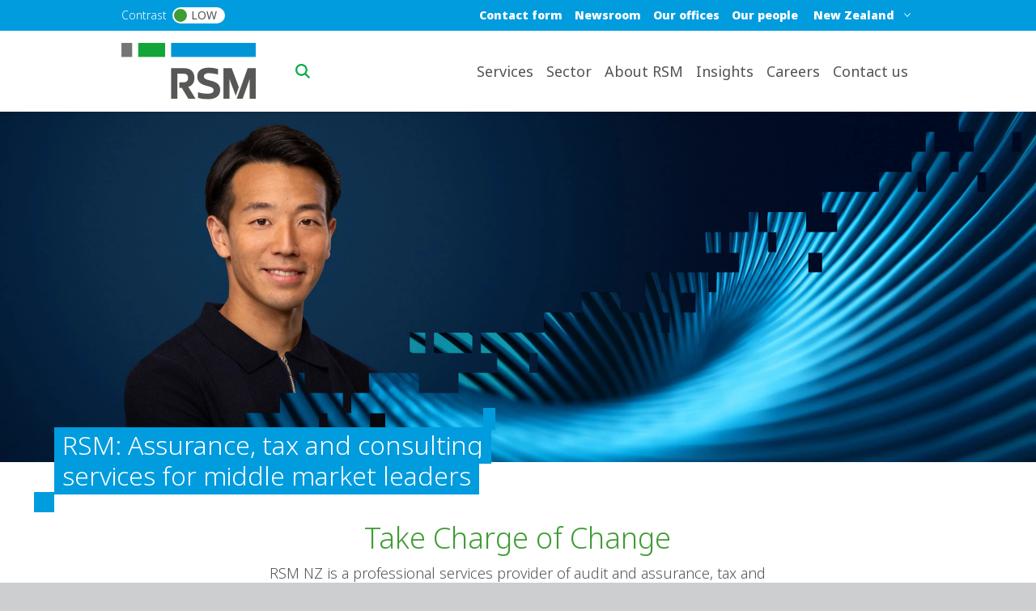

--- FILE ---
content_type: text/html; charset=UTF-8
request_url: https://www.rsm.global/newzealand
body_size: 18516
content:

 
<!DOCTYPE html>
<html lang="en" dir="ltr" prefix="og: https://ogp.me/ns#">
	<head>
		<meta charset="utf-8" />
<link rel="shortlink" href="https://www.rsm.global/newzealand/" />
<link rel="canonical" href="https://www.rsm.global/newzealand/" />
<meta property="og:site_name" content="RSM New Zealand" />
<meta property="og:type" content="article" />
<meta property="og:url" content="https://www.rsm.global/newzealand/" />
<meta property="og:title" content="Homepage | RSM New Zealand" />
<meta property="og:updated_time" content="2025-11-17T13:58:55+00:00" />
<meta name="Generator" content="Drupal 10 (https://www.drupal.org)" />
<meta name="MobileOptimized" content="width" />
<meta name="HandheldFriendly" content="true" />
<meta name="viewport" content="width=device-width, initial-scale=1.0" />
<script type="text/javascript" src="https://cookie-cdn.cookiepro.com/consent/23bc4f25-5b4e-48a1-8ccb-46385d465ad9/OtAutoBlock.js"></script>
<script src="https://cookie-cdn.cookiepro.com/scripttemplates/otSDKStub.js" data-document-language="true" type="text/javascript" charset="UTF-8" data-domain-script="23bc4f25-5b4e-48a1-8ccb-46385d465ad9"></script>
<script type="text/javascript">
function OptanonWrapper() { }
</script>
<script></script>
<script>window.a2a_config=window.a2a_config||{};a2a_config.callbacks=[];a2a_config.overlays=[];a2a_config.templates={};var a2a_config = a2a_config || {};
a2a_config.onclick =  2;</script>

		<title>RSM New Zealand | Assurance, Tax and Consulting Services</title>
		<link rel="stylesheet" media="all" href="/newzealand/sites/default/files/css/css_23krBHT15IGCgSz6LNttv05meCRRmw4RhVXOlXL-Mr0.css?delta=0&amp;language=en&amp;theme=rsm_global_platform_2022&amp;include=[base64]" />
<link rel="stylesheet" media="all" href="//cdnjs.cloudflare.com/ajax/libs/font-awesome/6.6.0/css/all.min.css" />
<link rel="stylesheet" media="all" href="/newzealand/sites/default/files/css/css_D1n3E-OecXwR7JRY76aYpEBmnXqQ6vbJvR1HXBCL7J8.css?delta=2&amp;language=en&amp;theme=rsm_global_platform_2022&amp;include=[base64]" />
<link rel="stylesheet" media="all" href="/newzealand/sites/default/files/css/css_L_41pQVnQFfALHOP2vtHp1BK8XE4A1lDnimfxxOkFj0.css?delta=3&amp;language=en&amp;theme=rsm_global_platform_2022&amp;include=[base64]" />

		

        <link rel="icon" type="image/png" href="https://res.cloudinary.com/rsmglobal/image/fetch/t_default/f_auto/q_auto/https://www.rsm.global/newzealand/profiles/rsm_global_platform/themes/rsm_global_platform_2022/images/favicons/favicon-32x32.png" sizes="32x32">
        <link rel="icon" type="image/png" href="https://res.cloudinary.com/rsmglobal/image/fetch/t_default/f_auto/q_auto/https://www.rsm.global/newzealand/profiles/rsm_global_platform/themes/rsm_global_platform_2022/images/favicons/android-chrome-192x192.png" sizes="192x192">
        <link rel="icon" type="image/png" href="https://res.cloudinary.com/rsmglobal/image/fetch/t_default/f_auto/q_auto/https://www.rsm.global/newzealand/profiles/rsm_global_platform/themes/rsm_global_platform_2022/images/favicons/favicon-96x96.png" sizes="96x96">
        <link rel="icon" type="image/png" href="https://res.cloudinary.com/rsmglobal/image/fetch/t_default/f_auto/q_auto/https://www.rsm.global/newzealand/profiles/rsm_global_platform/themes/rsm_global_platform_2022/images/favicons/favicon-16x16.png" sizes="16x16">

        <!-- Add to homescreen for Safari on iOS -->
        <link rel="apple-touch-icon" sizes="57x57" href="https://res.cloudinary.com/rsmglobal/image/fetch/t_default/f_auto/q_auto/https://www.rsm.global/newzealand/profiles/rsm_global_platform/themes/rsm_global_platform_2022/images/favicons/apple-touch-icon-57x57.png">
        <link rel="apple-touch-icon" sizes="60x60" href="https://res.cloudinary.com/rsmglobal/image/fetch/t_default/f_auto/q_auto/https://www.rsm.global/newzealand/profiles/rsm_global_platform/themes/rsm_global_platform_2022/images/favicons/apple-touch-icon-60x60.png">
        <link rel="apple-touch-icon" sizes="72x72" href="https://res.cloudinary.com/rsmglobal/image/fetch/t_default/f_auto/q_auto/https://www.rsm.global/newzealand/profiles/rsm_global_platform/themes/rsm_global_platform_2022/images/favicons/apple-touch-icon-72x72.png">
        <link rel="apple-touch-icon" sizes="76x76" href="https://res.cloudinary.com/rsmglobal/image/fetch/t_default/f_auto/q_auto/https://www.rsm.global/newzealand/profiles/rsm_global_platform/themes/rsm_global_platform_2022/images/favicons/apple-touch-icon-76x76.png">
        <link rel="apple-touch-icon" sizes="114x114" href="https://res.cloudinary.com/rsmglobal/image/fetch/t_default/f_auto/q_auto/https://www.rsm.global/newzealand/profiles/rsm_global_platform/themes/rsm_global_platform_2022/images/favicons/apple-touch-icon-114x114.png">
        <link rel="apple-touch-icon" sizes="120x120" href="https://res.cloudinary.com/rsmglobal/image/fetch/t_default/f_auto/q_auto/https://www.rsm.global/newzealand/profiles/rsm_global_platform/themes/rsm_global_platform_2022/images/favicons/apple-touch-icon-120x120.png">
        <link rel="apple-touch-icon" sizes="144x144" href="https://res.cloudinary.com/rsmglobal/image/fetch/t_default/f_auto/q_auto/https://www.rsm.global/newzealand/profiles/rsm_global_platform/themes/rsm_global_platform_2022/images/favicons/apple-touch-icon-144x144.png">
        <link rel="apple-touch-icon" sizes="152x152" href="https://res.cloudinary.com/rsmglobal/image/fetch/t_default/f_auto/q_auto/https://www.rsm.global/newzealand/profiles/rsm_global_platform/themes/rsm_global_platform_2022/images/favicons/apple-touch-icon-152x152.png">
        <link rel="apple-touch-icon" sizes="180x180" href="https://res.cloudinary.com/rsmglobal/image/fetch/t_default/f_auto/q_auto/https://www.rsm.global/newzealand/profiles/rsm_global_platform/themes/rsm_global_platform_2022/images/favicons/apple-touch-icon-180x180.png">

        <!-- Google Tag Manager -->
        <script>
            (function(w,d,s,l,i){w[l]=w[l]||[];w[l].push({'gtm.start':
            new Date().getTime(),event:'gtm.js'});var f=d.getElementsByTagName(s)[0],
            j=d.createElement(s),dl=l!='dataLayer'?'&l='+l:'';j.async=true;j.src=
            'https://www.googletagmanager.com/gtm.js?id='+i+dl;f.parentNode.insertBefore(j,f);
            })(window,document,'script','dataLayer','GTM-T2WHS3');
        </script>
        <!-- End Google Tag Manager -->

        <!-- Add centrally-managed CSS and JS from static assets site -->
        <!-- Check if the site is live or not -->
                    <link rel="stylesheet" type="text/css" href="https://test.rsm-static-assets.pages.dev/css/global.css" />
            <script src="https://test.rsm-static-assets.pages.dev/js/global.js"></script>
        
                <script>
            /* REQUIRES JQUERY */
(function () {
    setTimeout(() => { 
      var ddl = (document.querySelector(".site-header-desktop .js-jump-menu").value = 
      "a59f5f41ee1e38f1fb8135b310781ff9::https://www.rsm.global/newzealand/");
     }, 500);
     setTimeout(() => { 
       var ddl = (document.querySelector(".site-header-mobile .js-jump-menu").value = 
       "a59f5f41ee1e38f1fb8135b310781ff9::https://www.rsm.global/newzealand/");
      }, 500);
  })();
        </script>

                <style>
            .paragraph--type--hero-banner #hero-text {margin:-40px 67px;}
        </style>
    </head>
	<body class="not-logged-in">
        <!-- Google Tag Manager (noscript) -->
        <noscript><iframe src="https://www.googletagmanager.com/ns.html?id=GTM-T2WHS3" height="0" width="0" style="display:none;visibility:hidden"></iframe></noscript>
        <!-- End Google Tag Manager (noscript) -->
        
        
          <div class="dialog-off-canvas-main-canvas" data-off-canvas-main-canvas>
    
	
<div id="page-wrapper">
	<div id="page" class="page nav-down container-full-width shadow-sm rsm-firm">
		<header id="header" class="site-header js-site-header shadow-sm col-12" role="banner">
	<a href="#main-content" class="screen-reader-focusable skip-link">
		Skip to main content
	</a>
	<div class="site-header-desktop d-none d-xl-block">
		<div
			class="site-header__top">

						
			<div class="header-regions ">
				<div class="header-regions__container container-xl">
					<div class="high-contrast-wrapper col-sm-2">
						<label class="high-contrast switch" id="high-contrast">
							<p>Contrast</p>
							<input type="checkbox">
							<span class="slider round">
								<span class="circle"></span>
								<p>Low</p>
							</span>
						</label>
					</div>
					
					<div class="header-regions__blocks col-sm-10 d-flex justify-content-end align-items-center">
						<div class="top-blue-nav">      <div class="header_links">
      <nav role="navigation" aria-labelledby="block-bluetopnav-menu" id="block-bluetopnav">
            
  <h2 class="visually-hidden" id="block-bluetopnav-menu">Blue top nav</h2>
  

        
              <ul region="header_links" block="bluetopnav" class="menu">
                    <li class="menu-item" role="menuitem">
        <a href="/newzealand/contact-form" data-drupal-link-system-path="node/448">Contact form</a>
              </li>
                <li class="menu-item" role="menuitem">
        <a href="/newzealand/news" data-drupal-link-system-path="node/1">Newsroom</a>
              </li>
                <li class="menu-item" role="menuitem">
        <a href="/newzealand/about-us" title="Our office locations" data-drupal-link-system-path="node/372">Our offices</a>
              </li>
                <li class="menu-item" role="menuitem">
        <a href="https://www.rsm.global/newzealand/search/people">Our people</a>
              </li>
        </ul>
  


  </nav>

    </div>
  </div>
						      <div class="header_regions">
      <div class="worldwide-dropdown rsm-wwdd">
  <label for="jump-menu-wwdd" class="visually-hidden">Select a region or country</label>
  <div class="marker-icon" aria-hidden="true">
    <span class="iconify" data-icon="carbon:location" role="img" aria-label="location"></span>
  </div>
  <select class="jump-menu-wwdd js-jump-menu-wwdd sitename" id="jump-menu-wwdd" name="jump">
    <option value="New Zealand">New Zealand</option>
  </select>
  <div id="wwdd-dropdown-status" aria-live="polite" class="visually-hidden"></div>
</div>
    </div>
  </div>
				</div>
			</div>
		</div>
		<div class="site-header__main">
			<div class="container-xl header-main__container">
				<div class="site-header__logo-wrapper col-sm-2">
					<a id="logo" class="site-header__logo" title="home" href="https://www.rsm.global/newzealand/" aria-label="Go to homepage">
						<img src="https://res.cloudinary.com/rsmglobal/image/fetch/t_default/f_auto/q_auto/https://www.rsm.global/newzealand/profiles/rsm_global_platform/themes/rsm_global_platform_2022/images/logo@2x.png" alt="Home">
					</a>
				</div>
				<div class="site-header__right col-sm-10 d-flex justify-content-end">
					<div class="site-header__search">
													      <div class="header_search">
      <div class="header-search d-flex justify-content-end">
	<input type="text" placeholder="Search" id="main-search" name="main-search">
	<button type="button" id="search-icon" aria-label="Search icon" title="Search icon" aria-label="search icon"></button>
</div>

    </div>
  
											</div>
					<div class="site-header__menu">
						
						<nav role="navigation" aria-labelledby="block-mainnavigation-desktop-menu" id="block-mainnavigation-desktop">
            
  <h2 class="visually-hidden" id="block-mainnavigation-desktop-menu">Main navigation desktop</h2>
  

        

<nav class="site-menu-desktop navbar navbar-expand-lg ps-3 d-none d-lg-block">
	<div
		class="collapse navbar-collapse justify-content-end" id="main">
				<ul class="navbar-nav" role="menu">
												<li class="nav-item dropdown lv-0 " role="menuitem">
						<a class="nav-link dropdown-toggle" id="services-desktop" data-bs-auto-close="outside" data-bs-toggle="dropdown" aria-haspopup="true" aria-expanded="false">
							Services
							<span class="iconify arrow-down" data-icon="ic:baseline-keyboard-arrow-down" data-width="16"></span>
						</a>
						<ul class="dropdown-menu container-xl" role="menu" aria-labelledby="services">
							<li class="d-flex shadow h-100 inner-menu-div">
																								<ul class="nav nav-tabs flex-column">
																																																						<li class="dropdown-item lv-1 " role="menuitem">
																											<button class="active" id="services-audit--assurance-desktop-tab" data-bs-toggle="tab" data-bs-target="#services-audit--assurance-desktop" type="button" role="tab" aria-controls="audit--assurance" aria-selected="false" aria-label="audit--assurance link" title="audit--assurance link">
															Audit &amp; Assurance
															<span class="iconify arrow-right" data-icon="ic:baseline-keyboard-arrow-right" data-width="16"></span>
														</button>
																									</li>
																																																																											<li class="dropdown-item lv-1 " role="menuitem">
																											<button class="" id="services-tax-advisory-desktop-tab" data-bs-toggle="tab" data-bs-target="#services-tax-advisory-desktop" type="button" role="tab" aria-controls="tax-advisory" aria-selected="false" aria-label="tax-advisory link" title="tax-advisory link">
															Tax Advisory
															<span class="iconify arrow-right" data-icon="ic:baseline-keyboard-arrow-right" data-width="16"></span>
														</button>
																									</li>
																																																																											<li class="dropdown-item lv-1 " role="menuitem">
																											<button class="" id="services-consulting-desktop-tab" data-bs-toggle="tab" data-bs-target="#services-consulting-desktop" type="button" role="tab" aria-controls="consulting" aria-selected="false" aria-label="consulting link" title="consulting link">
															Consulting
															<span class="iconify arrow-right" data-icon="ic:baseline-keyboard-arrow-right" data-width="16"></span>
														</button>
																									</li>
																																																																											<li class="dropdown-item lv-1 " role="menuitem">
																											<button class="" id="services-business-services-desktop-tab" data-bs-toggle="tab" data-bs-target="#services-business-services-desktop" type="button" role="tab" aria-controls="business-services" aria-selected="false" aria-label="business-services link" title="business-services link">
															Business Services
															<span class="iconify arrow-right" data-icon="ic:baseline-keyboard-arrow-right" data-width="16"></span>
														</button>
																									</li>
																																																																											<li class="dropdown-item lv-1 " role="menuitem">
																											<button class="" id="services-china-practice-group-中国业务部-desktop-tab" data-bs-toggle="tab" data-bs-target="#services-china-practice-group-中国业务部-desktop" type="button" role="tab" aria-controls="china-practice-group-中国业务部" aria-selected="false" aria-label="china-practice-group-中国业务部 link" title="china-practice-group-中国业务部 link">
															China Practice Group 中国业务部
															<span class="iconify arrow-right" data-icon="ic:baseline-keyboard-arrow-right" data-width="16"></span>
														</button>
																									</li>
																																																																											<li class="dropdown-item lv-1 " role="menuitem">
																											<button class="" id="services-private-and-individual--desktop-tab" data-bs-toggle="tab" data-bs-target="#services-private-and-individual--desktop" type="button" role="tab" aria-controls="private-and-individual-" aria-selected="false" aria-label="private-and-individual- link" title="private-and-individual- link">
															Private and Individual 
															<span class="iconify arrow-right" data-icon="ic:baseline-keyboard-arrow-right" data-width="16"></span>
														</button>
																									</li>
																																						</ul>

																<div class="tab-content" id="myTabContent">
																																									<div class="tab-pane active h-100 main-menu-container" id="services-audit--assurance-desktop" role="tabpanel" aria-labelledby="pane-A">
												<div class="d-flex h-100 main-menu-inner-wrap">
																										
																																							
																																								
																																																																																																																																																																																																		
																										
																																							
																										<ul class="tab-pane--nav d-flex flex-column col-4">
																																												
																																																																																																																																																																																																																																																																																																																																																																																					
																																																																<ul class="second_level_ul_header">
																		<li class="second_level_li_header" role="menuitem">
																																							<a class="second_level_link" target="_self" href="https://www.rsm.global/newzealand/service/audit-and-assurance">Audit and Assurance</a>
																																					</li>

																																																							<ul class="third_level_child_items_ul">
																																									<li role="menuitem">
																																													<a target="_self" href="/newzealand/industry/financial-reporting-and-technical-advice">Financial Reporting and Technical Advice</a>
																																											</li>
																																									<li role="menuitem">
																																													<a target="_self" href="/newzealand/service/financial-statement-audits">Financial Statement Audits</a>
																																											</li>
																																									<li role="menuitem">
																																													<a target="_self" href="/newzealand/service/internal-audit">Internal Audit</a>
																																											</li>
																																									<li role="menuitem">
																																													<a target="_self" href="/newzealand/service/other-assurance-services">Other Assurance Services</a>
																																											</li>
																																							</ul>
																																			</ul>
																															
																																																																										
																																																																																																																																																																																																																																																																																																																																																																																																																										
															
																																													</ul>
															<ul class="tab-pane--nav d-flex flex-column col-4">
																																																																											
																																																																																																																																																																																																																																																																																																																																																																																																																										
															
																																																																										
																																																																																																																																																																																																																																																																																																																																																																																																																										
															
																																													</ul>
															<ul class="tab-pane--nav d-flex flex-column col-4">
																																																																											
																																																																																																																																																																																																																																																																																																																																																																																																																										
															
																																																									</ul>

																																						</div>
											</div>
																																																			<div class="tab-pane  h-100 main-menu-container" id="services-tax-advisory-desktop" role="tabpanel" aria-labelledby="pane-A">
												<div class="d-flex h-100 main-menu-inner-wrap">
																										
																																							
																																								
																																																							
																																																							
																																																							
																																																							
																																																							
																																									
																										
																																							
																										<ul class="tab-pane--nav d-flex flex-column col-4">
																																												
																																																																																																																																																																																																																																							
																																																																<a class="second_lv_header_childess_a" target="_self" role="menuitem" href="https://www.rsm.global/newzealand/service/gst-consulting-and-compliance">GST Consulting and Compliance</a>

																																															
																																																																										
																																																																																																																																																																																																																																							
																																																																<a class="second_lv_header_childess_a" target="_self" role="menuitem" href="https://www.rsm.global/newzealand/service/international-tax">International Tax</a>

																																															
																																													</ul>
															<ul class="tab-pane--nav d-flex flex-column col-4">
																																																																											
																																																																																																																																																																																																																																							
																																																																<a class="second_lv_header_childess_a" target="_self" role="menuitem" href="https://www.rsm.global/newzealand/service/rd-tax-incentive">R&amp;D Tax Incentive</a>

																																															
																																																																										
																																																																																																																																																																																																																																							
																																																																<a class="second_lv_header_childess_a" target="_self" role="menuitem" href="https://www.rsm.global/newzealand/service/tax">Tax Advisory</a>

																																															
																																													</ul>
															<ul class="tab-pane--nav d-flex flex-column col-4">
																																																																											
																																																																																																																																																																																																																																							
																																																																<a class="second_lv_header_childess_a" target="_self" role="menuitem" href="https://www.rsm.global/newzealand/service/tax-compliance">Tax Compliance</a>

																																															
																																																																										
																																																																																																																																																																																																																																							
																																																																<a class="second_lv_header_childess_a" target="_self" role="menuitem" href="https://www.rsm.global/newzealand/service/transfer-pricing-services">Transfer Pricing Services</a>

																																															
																																																									</ul>

																																						</div>
											</div>
																																																			<div class="tab-pane  h-100 main-menu-container" id="services-consulting-desktop" role="tabpanel" aria-labelledby="pane-A">
												<div class="d-flex h-100 main-menu-inner-wrap">
																										
																																							
																																								
																																																																																																																																																																																	
																																																							
																																																																																																																																																																																																																
																																																																																																																																																																																																																
																																																																																																																																																																																																																																	
																										
																																							
																										<ul class="tab-pane--nav d-flex flex-column col-4">
																																												
																																																																																																																																																																																																																																																																																																																																																																																																																																																																																																																																																																																																																																																																																																																																																																																																																																																																																																																																																																																																																																																																																																																																																																																																																																																																																																																																																																																																																																												
																																																																<ul class="second_level_ul_header">
																		<li class="second_level_li_header" role="menuitem">
																																							<span class="second_level_header_text">Additional Services</span>
																																					</li>

																																																							<ul class="third_level_child_items_ul">
																																									<li role="menuitem">
																																													<a target="_self" href="https://www.rsm.global/newzealand/service/data-analytics">Data Analytics</a>
																																											</li>
																																									<li role="menuitem">
																																													<a target="_self" href="https://www.rsm.global/newzealand/service/debt-collection">Debt Collection</a>
																																											</li>
																																									<li role="menuitem">
																																													<a target="_self" href="https://www.rsm.global/newzealand/service/esg-and-sustainability-services">ESG Consulting</a>
																																											</li>
																																							</ul>
																																			</ul>
																															
																																																																										
																																																																																																																																																																																																																																																																																																																																																																																																																																																																																																																																																																																																																																																																																																																																																																																																																																																																																																																																																																																																																																																																																																																																																																																																																																																																																																																																																																																																																																																																																	
															
																																																																										
																																																																																																																																																																																																																																																																																																																																																																																																																																																																																																																																																																																																																																																																																																																																																																																																																																																																																																																																																																																																																																																																																																																																																																																																																																																																																																																																																																																																																																																																																																																						
															
																																																																										
																																																																																																																																																																																																																																																																																																																																																																																																																																																																																																																																																																																																																																																																																																																																																																																																																																																																																																																																																																																																																																																																																																																																																																																																																																																																																																																																																																																																																																																																																	
															
																																																																										
																																																																																																																																																																																																																																																																																																																																																																																																																																																																																																																																																																																																																																																																																																																																																																																																																																																																																																																																																																																																																																																																																																																																																																																																																																																																																																																																																																																																																																												
																																																																<a class="second_lv_header_childess_a" target="_self" role="menuitem" href="https://www.rsm.global/newzealand/service/people-and-culture">People and Culture Services</a>

																																															
																																																																										
																																																																																																																																																																																																																																																																																																																																																																																																																																																																																																																																																																																																																																																																																																																																																																																																																																																																																																																																																																																																																																																																																																																																																																																																																																																																																																																																																																																																																																												
																																																																<ul class="second_level_ul_header">
																		<li class="second_level_li_header" role="menuitem">
																																							<span class="second_level_header_text">Restructuring and Insolvency</span>
																																					</li>

																																																							<ul class="third_level_child_items_ul">
																																									<li role="menuitem">
																																													<a target="_self" href="https://www.rsm.global/newzealand/service/asset-protection-strategies">Asset Protection</a>
																																											</li>
																																									<li role="menuitem">
																																													<a target="_self" href="https://www.rsm.global/newzealand/service/corporate-insolvency-solutions">Corporate Insolvency</a>
																																											</li>
																																									<li role="menuitem">
																																													<a target="_self" href="https://www.rsm.global/newzealand/service/debt-collection">Debt Collection</a>
																																											</li>
																																									<li role="menuitem">
																																													<a target="_self" href="https://www.rsm.global/newzealand/service/solvent-liquidation">Solvent Liquidation</a>
																																											</li>
																																							</ul>
																																			</ul>
																															
																																																																										
																																																																																																																																																																																																																																																																																																																																																																																																																																																																																																																																																																																																																																																																																																																																																																																																																																																																																																																																																																																																																																																																																																																																																																																																																																																																																																																																																																																																																																																																																	
															
																																													</ul>
															<ul class="tab-pane--nav d-flex flex-column col-4">
																																																																											
																																																																																																																																																																																																																																																																																																																																																																																																																																																																																																																																																																																																																																																																																																																																																																																																																																																																																																																																																																																																																																																																																																																																																																																																																																																																																																																																																																																																																																																																																	
															
																																																																										
																																																																																																																																																																																																																																																																																																																																																																																																																																																																																																																																																																																																																																																																																																																																																																																																																																																																																																																																																																																																																																																																																																																																																																																																																																																																																																																																																																																																																																																																																																																						
															
																																																																										
																																																																																																																																																																																																																																																																																																																																																																																																																																																																																																																																																																																																																																																																																																																																																																																																																																																																																																																																																																																																																																																																																																																																																																																																																																																																																																																																																																																																																																																																																	
															
																																																																										
																																																																																																																																																																																																																																																																																																																																																																																																																																																																																																																																																																																																																																																																																																																																																																																																																																																																																																																																																																																																																																																																																																																																																																																																																																																																																																																																																																																																																																												
																																																																<ul class="second_level_ul_header">
																		<li class="second_level_li_header" role="menuitem">
																																							<span class="second_level_header_text">Risk Advisory</span>
																																					</li>

																																																							<ul class="third_level_child_items_ul">
																																									<li role="menuitem">
																																													<a target="_self" href="https://www.rsm.global/newzealand/service/cyber-security-services-small-businesses">Cyber Security and Resilience </a>
																																											</li>
																																									<li role="menuitem">
																																													<a target="_self" href="https://www.rsm.global/newzealand/service/esg-and-sustainability-services">ESG and Sustainability</a>
																																											</li>
																																									<li role="menuitem">
																																													<a target="_self" href="https://www.rsm.global/newzealand/service/forensic-accounting">Forensic Accounting</a>
																																											</li>
																																									<li role="menuitem">
																																													<a target="_self" href="https://www.rsm.global/newzealand/service/risk-advisory">Risk Advisory</a>
																																											</li>
																																							</ul>
																																			</ul>
																															
																																																																										
																																																																																																																																																																																																																																																																																																																																																																																																																																																																																																																																																																																																																																																																																																																																																																																																																																																																																																																																																																																																																																																																																																																																																																																																																																																																																																																																																																																																																																																																																	
															
																																																																										
																																																																																																																																																																																																																																																																																																																																																																																																																																																																																																																																																																																																																																																																																																																																																																																																																																																																																																																																																																																																																																																																																																																																																																																																																																																																																																																																																																																																																																																																																	
															
																																																																										
																																																																																																																																																																																																																																																																																																																																																																																																																																																																																																																																																																																																																																																																																																																																																																																																																																																																																																																																																																																																																																																																																																																																																																																																																																																																																																																																																																																																																																																																																	
															
																																													</ul>
															<ul class="tab-pane--nav d-flex flex-column col-4">
																																																																											
																																																																																																																																																																																																																																																																																																																																																																																																																																																																																																																																																																																																																																																																																																																																																																																																																																																																																																																																																																																																																																																																																																																																																																																																																																																																																																																																																																																																																																																																																	
															
																																																																										
																																																																																																																																																																																																																																																																																																																																																																																																																																																																																																																																																																																																																																																																																																																																																																																																																																																																																																																																																																																																																																																																																																																																																																																																																																																																																																																																																																																																																																												
																																																																<ul class="second_level_ul_header">
																		<li class="second_level_li_header" role="menuitem">
																																							<a class="second_level_link" target="_self" href="https://www.rsm.global/newzealand/service/corporate-finance">Corporate Finance</a>
																																					</li>

																																																							<ul class="third_level_child_items_ul">
																																									<li role="menuitem">
																																													<a target="_self" href="https://www.rsm.global/newzealand/service/commercial-valuations">Commercial Valuations</a>
																																											</li>
																																									<li role="menuitem">
																																													<a target="_self" href="https://www.rsm.global/newzealand/service/debt-and-capital-advisory">Debt and Capital Advisory</a>
																																											</li>
																																									<li role="menuitem">
																																													<a target="_self" href="https://www.rsm.global/newzealand/service/financial-modelling">Financial Modelling</a>
																																											</li>
																																									<li role="menuitem">
																																													<a target="_self" href="https://www.rsm.global/newzealand/service/due-diligence">Due Diligence</a>
																																											</li>
																																									<li role="menuitem">
																																													<a target="_self" href="https://www.rsm.global/newzealand/service/mergers-and-acquisitions-business-sales">Mergers and Acquisitions, Business Sale</a>
																																											</li>
																																							</ul>
																																			</ul>
																															
																																																																										
																																																																																																																																																																																																																																																																																																																																																																																																																																																																																																																																																																																																																																																																																																																																																																																																																																																																																																																																																																																																																																																																																																																																																																																																																																																																																																																																																																																																																																																																																	
															
																																																																										
																																																																																																																																																																																																																																																																																																																																																																																																																																																																																																																																																																																																																																																																																																																																																																																																																																																																																																																																																																																																																																																																																																																																																																																																																																																																																																																																																																																																																																																																																	
															
																																																																										
																																																																																																																																																																																																																																																																																																																																																																																																																																																																																																																																																																																																																																																																																																																																																																																																																																																																																																																																																																																																																																																																																																																																																																																																																																																																																																																																																																																																																																																																																	
															
																																																																										
																																																																																																																																																																																																																																																																																																																																																																																																																																																																																																																																																																																																																																																																																																																																																																																																																																																																																																																																																																																																																																																																																																																																																																																																																																																																																																																																																																																																																																																																																	
															
																																																																										
																																																																																																																																																																																																																																																																																																																																																																																																																																																																																																																																																																																																																																																																																																																																																																																																																																																																																																																																																																																																																																																																																																																																																																																																																																																																																																																																																																																																																																																																																	
															
																																																									</ul>

																																						</div>
											</div>
																																																			<div class="tab-pane  h-100 main-menu-container" id="services-business-services-desktop" role="tabpanel" aria-labelledby="pane-A">
												<div class="d-flex h-100 main-menu-inner-wrap">
																										
																																							
																																								
																																																							
																																																							
																																																							
																																									
																										
																																							
																										<ul class="tab-pane--nav d-flex flex-column col-4">
																																												
																																																																																																																																																																									
																																																																<a class="second_lv_header_childess_a" target="_self" role="menuitem" href="https://www.rsm.global/newzealand/service/accounting-and-tax">Accounting and Tax</a>

																																															
																																																																										
																																																																																																																																																																									
																																																																<a class="second_lv_header_childess_a" target="_self" role="menuitem" href="https://www.rsm.global/newzealand/service/accounting-and-business-advisory">Business Advisory</a>

																																															
																																													</ul>
															<ul class="tab-pane--nav d-flex flex-column col-4">
																																																																											
																																																																																																																																																																									
																																																																<a class="second_lv_header_childess_a" target="_self" role="menuitem" href="https://www.rsm.global/newzealand/service/outsourcing-services">Strategic Outsourcing</a>

																																															
																																																																										
																																																																																																																																																																									
																																																																<a class="second_lv_header_childess_a" target="_self" role="menuitem" href="https://www.rsm.global/newzealand/service/tax-compliance">Tax Compliance</a>

																																															
																																																									</ul>

																																						</div>
											</div>
																																																			<div class="tab-pane  h-100 main-menu-container" id="services-china-practice-group-中国业务部-desktop" role="tabpanel" aria-labelledby="pane-A">
												<div class="d-flex h-100 main-menu-inner-wrap">
																										
																																							
																																								
																																																							
																																									
																										
																																							
																										<ul class="tab-pane--nav d-flex flex-column col-4">
																																												
																																																																																																											
																																																																<a class="second_lv_header_childess_a" target="_self" role="menuitem" href="https://www.rsm.global/newzealand/service/china-practice-group">China Practice Group</a>

																																															
																																													</ul>
															<ul class="tab-pane--nav d-flex flex-column col-4">
																																																																											
																																																																																																											
																																																																<a class="second_lv_header_childess_a" target="_self" role="menuitem" href="https://www.rsm.global/newzealand/service/china-practice-group/zhong-guo-ye-wu-bu">中国业务部</a>

																																															
																																																									</ul>

																																						</div>
											</div>
																																																			<div class="tab-pane  h-100 main-menu-container" id="services-private-and-individual--desktop" role="tabpanel" aria-labelledby="pane-A">
												<div class="d-flex h-100 main-menu-inner-wrap">
																										
																																							
																																								
																																																							
																																																							
																																									
																										
																																							
																										<ul class="tab-pane--nav d-flex flex-column col-4">
																																												
																																																																																																																																										
																																																																<a class="second_lv_header_childess_a" target="_self" role="menuitem" href="https://www.rsm.global/newzealand/service/kiwisaver-and-superannuation">Kiwisaver and Superannuation</a>

																																															
																																													</ul>
															<ul class="tab-pane--nav d-flex flex-column col-4">
																																																																											
																																																																																																																																										
																																																																<a class="second_lv_header_childess_a" target="_self" role="menuitem" href="https://www.rsm.global/newzealand/service/personal-insurance">Personal Insurance</a>

																																															
																																													</ul>
															<ul class="tab-pane--nav d-flex flex-column col-4">
																																																																											
																																																																																																																																										
																																																																<a class="second_lv_header_childess_a" target="_self" role="menuitem" href="https://www.rsm.global/newzealand/service/retirement-planning">Retirement Planning</a>

																																															
																																																									</ul>

																																						</div>
											</div>
																											</div>
															</li>
						</ul>
					</li>
																<li class="nav-item dropdown lv-0 " role="menuitem">
						<a class="nav-link dropdown-toggle" id="sector-desktop" data-bs-auto-close="outside" data-bs-toggle="dropdown" aria-haspopup="true" aria-expanded="false">
							Sector
							<span class="iconify arrow-down" data-icon="ic:baseline-keyboard-arrow-down" data-width="16"></span>
						</a>
						<ul class="dropdown-menu container-xl" role="menu" aria-labelledby="sector">
							<li class="d-flex shadow h-100 inner-menu-div">
																								<ul class="nav nav-tabs flex-column">
																																										<li class="dropdown-item lv-1 " role="menuitem">
																											<a target="" href="/newzealand/industry/consumer">Consumer</a>
																									</li>
																																																															<li class="dropdown-item lv-1 " role="menuitem">
																											<a target="" href="/newzealand/service/not-profitcharitable">Not-for-profit/charitable</a>
																									</li>
																																																															<li class="dropdown-item lv-1 " role="menuitem">
																											<a target="" href="/newzealand/industry/education">Education</a>
																									</li>
																																																															<li class="dropdown-item lv-1 " role="menuitem">
																											<a target="" href="/newzealand/service/public-sector">Public Sector</a>
																									</li>
																																																															<li class="dropdown-item lv-1 " role="menuitem">
																											<a target="" href="/newzealand/industry/financial-services">Financial services</a>
																									</li>
																																																															<li class="dropdown-item lv-1 " role="menuitem">
																											<a target="" href="/newzealand/service/manufacturing">Manufacturing</a>
																									</li>
																																																															<li class="dropdown-item lv-1 " role="menuitem">
																											<a target="" href="/newzealand/service/private-equity">Private equity</a>
																									</li>
																																																															<li class="dropdown-item lv-1 " role="menuitem">
																											<a target="" href="/newzealand/industry/real-estate-construction">Real Estate &amp; construction</a>
																									</li>
																																						</ul>

																<div class="tab-content" id="myTabContent">
																																																																																																																																																																									</div>
															</li>
						</ul>
					</li>
																<li class="nav-item dropdown lv-0 " role="menuitem">
						<a class="nav-link dropdown-toggle" id="about-rsm-desktop" data-bs-auto-close="outside" data-bs-toggle="dropdown" aria-haspopup="true" aria-expanded="false">
							About RSM
							<span class="iconify arrow-down" data-icon="ic:baseline-keyboard-arrow-down" data-width="16"></span>
						</a>
						<ul class="dropdown-menu container-xl" role="menu" aria-labelledby="about-rsm">
							<li class="d-flex shadow h-100 inner-menu-div">
																								<ul class="nav nav-tabs flex-column">
																																																						<li class="dropdown-item lv-1 " role="menuitem">
																											<button class="active" id="about-rsm-experience-the-power-of-being-understood-desktop-tab" data-bs-toggle="tab" data-bs-target="#about-rsm-experience-the-power-of-being-understood-desktop" type="button" role="tab" aria-controls="experience-the-power-of-being-understood" aria-selected="false" aria-label="experience-the-power-of-being-understood link" title="experience-the-power-of-being-understood link">
															Experience the power of being understood
															<span class="iconify arrow-right" data-icon="ic:baseline-keyboard-arrow-right" data-width="16"></span>
														</button>
																									</li>
																																																															<li class="dropdown-item lv-1 " role="menuitem">
																											<button aria-label="About RSM link" title="About RSM link">About RSM</a>
																									</li>
																																																																											<li class="dropdown-item lv-1 " role="menuitem">
																											<button class="" id="about-rsm-our-offices-desktop-tab" data-bs-toggle="tab" data-bs-target="#about-rsm-our-offices-desktop" type="button" role="tab" aria-controls="our-offices" aria-selected="false" aria-label="our-offices link" title="our-offices link">
															Our offices
															<span class="iconify arrow-right" data-icon="ic:baseline-keyboard-arrow-right" data-width="16"></span>
														</button>
																									</li>
																																						</ul>

																<div class="tab-content" id="myTabContent">
																																									<div class="tab-pane active h-100 main-menu-container" id="about-rsm-experience-the-power-of-being-understood-desktop" role="tabpanel" aria-labelledby="pane-A">
												<div class="d-flex h-100 main-menu-inner-wrap">
																										
																																							
																																								
																																																							
																																																							
																																																							
																																																							
																																									
																										
																																							
																										<ul class="tab-pane--nav d-flex flex-column col-4">
																																												
																																																																																																																																																																																																								
																																																																<a class="second_lv_header_childess_a" target="_self" role="menuitem" href="/newzealand/about-us">About us</a>

																																															
																																																																										
																																																																																																																																																																																																								
																																																																<a class="second_lv_header_childess_a" target="_self" role="menuitem" href="/newzealand/newzealand/people-search">Our people</a>

																																															
																																													</ul>
															<ul class="tab-pane--nav d-flex flex-column col-4">
																																																																											
																																																																																																																																																																																																								
																																																																<a class="second_lv_header_childess_a" target="_self" role="menuitem" href="/newzealand/our-values">Our values</a>

																																															
																																																																										
																																																																																																																																																																																																								
																																																																<a class="second_lv_header_childess_a" target="_self" role="menuitem" href="https://www.rsm.global/newzealand/news/trial-balance-newsletter">Trial Balance Newsletter</a>

																																															
																																													</ul>
															<ul class="tab-pane--nav d-flex flex-column col-4">
																																																																											
																																																																																																																																																																																																								
																																																																<a class="second_lv_header_childess_a" target="_self" role="menuitem" href="/newzealand/news-0">Newsroom &amp; Archive</a>

																																															
																																																									</ul>

																																						</div>
											</div>
																																																																						<div class="tab-pane  h-100 main-menu-container" id="about-rsm-our-offices-desktop" role="tabpanel" aria-labelledby="pane-A">
												<div class="d-flex h-100 main-menu-inner-wrap">
																										
																																							
																																								
																																																							
																																																							
																																									
																										
																																							
																										<ul class="tab-pane--nav d-flex flex-column col-4">
																																												
																																																																																																																																										
																																																																<a class="second_lv_header_childess_a" target="_self" role="menuitem" href="/newzealand/offices/auckland">Auckland</a>

																																															
																																													</ul>
															<ul class="tab-pane--nav d-flex flex-column col-4">
																																																																											
																																																																																																																																										
																																																																<a class="second_lv_header_childess_a" target="_self" role="menuitem" href="/newzealand/office/auckland-central">RSM NZ Audit</a>

																																															
																																													</ul>
															<ul class="tab-pane--nav d-flex flex-column col-4">
																																																																											
																																																																																																																																										
																																																																<a class="second_lv_header_childess_a" target="_self" role="menuitem" href="/newzealand/office/auckland-north">Auckland North</a>

																																															
																																																									</ul>

																																						</div>
											</div>
																											</div>
															</li>
						</ul>
					</li>
																<li class="nav-item dropdown lv-0 " role="menuitem">
						<a class="nav-link dropdown-toggle" id="insights-desktop" data-bs-auto-close="outside" data-bs-toggle="dropdown" aria-haspopup="true" aria-expanded="false">
							Insights
							<span class="iconify arrow-down" data-icon="ic:baseline-keyboard-arrow-down" data-width="16"></span>
						</a>
						<ul class="dropdown-menu container-xl" role="menu" aria-labelledby="insights">
							<li class="d-flex shadow h-100 inner-menu-div">
																								<ul class="nav nav-tabs flex-column">
																																									<li class="dropdown-item lv-1 nav-title " role="menuitem">
												<p class="p_menu_item_h2">Explore RSM&#039;s insights</p>
											</li>
																																																																<li class="dropdown-item lv-1 " role="menuitem">
																											<button class="active" id="insights-view-our-insights-desktop-tab" data-bs-toggle="tab" data-bs-target="#insights-view-our-insights-desktop" type="button" role="tab" aria-controls="view-our-insights" aria-selected="false" aria-label="view-our-insights link" title="view-our-insights link">
															View our insights
															<span class="iconify arrow-right" data-icon="ic:baseline-keyboard-arrow-right" data-width="16"></span>
														</button>
																									</li>
																																						</ul>

																<div class="tab-content" id="myTabContent">
																																																												<div class="tab-pane active h-100 main-menu-container" id="insights-view-our-insights-desktop" role="tabpanel" aria-labelledby="pane-A">
												<div class="d-flex h-100 main-menu-inner-wrap">
																										
																																							
																																								
																																																							
																																																							
																																									
																										
																																							
																										<ul class="tab-pane--nav d-flex flex-column col-4">
																																												
																																																																																																																																										
																																																																<a class="second_lv_header_childess_a" target="_self" role="menuitem" href="/newzealand/insights/tax-insights">Tax insights</a>

																																															
																																																																										
																																																																																																																																										
																																																																<a class="second_lv_header_childess_a" target="_self" role="menuitem" href="/newzealand/insights/audit-and-assurance-updates">Audit and assurance updates</a>

																																															
																																													</ul>
															<ul class="tab-pane--nav d-flex flex-column col-6">
																																																																											
																																																																																																																																										
																																																																<a class="second_lv_header_childess_a" target="_self" role="menuitem" href="/newzealand/insights/incorporated-societies">Incorporated Societies</a>

																																															
																																																									</ul>

																																								<ul class="tab-pane--nav d-flex flex-column col-4">
																															
						<div class="clearfix text-formatted field field--name-field-body field--type-text-long field--label-hidden field__item"><h2>Insights</h2><p>The latest global insights and knowledge from RSM, to help you move forward with confidence. Explore cutting-edge analysis and forward-thinking perspectives on the key issues facing businesses and organisations around the world.</p></div>
			
																													</ul>
																									</div>
											</div>
																											</div>
															</li>
						</ul>
					</li>
																<li class="nav-item dropdown lv-0 " role="menuitem">
						<a class="nav-link dropdown-toggle" id="careers-desktop" data-bs-auto-close="outside" data-bs-toggle="dropdown" aria-haspopup="true" aria-expanded="false">
							Careers
							<span class="iconify arrow-down" data-icon="ic:baseline-keyboard-arrow-down" data-width="16"></span>
						</a>
						<ul class="dropdown-menu container-xl" role="menu" aria-labelledby="careers">
							<li class="d-flex shadow h-100 inner-menu-div">
																								<ul class="nav nav-tabs flex-column">
																																																						<li class="dropdown-item lv-1 " role="menuitem">
																											<a class="active" id="careers-careers-at-rsm-desktop-tab" data-bs-target="#careers-careers-at-rsm-desktop" type="button" role="tab" aria-controls="careers-at-rsm" aria-selected="false" target="" href="https://www.rsm.global/newzealand/careers" aria-label="careers-at-rsm link" title="careers-at-rsm link">
															Careers at RSM
														</a>
																									</li>
																																						</ul>

																<div class="tab-content" id="myTabContent">
																																									<div class="tab-pane active h-100 main-menu-container" id="careers-careers-at-rsm-desktop" role="tabpanel" aria-labelledby="pane-A">
												<div class="d-flex h-100 main-menu-inner-wrap">
																										
																																							
																																								
																																																							
																																																							
																																																							
																																																							
																																									
																										
																																							
																										<ul class="tab-pane--nav d-flex flex-column col-4">
																																												
																																																																																																																																																																																																								
																																																																<a class="second_lv_header_childess_a" target="_self" role="menuitem" href="https://www.rsm.global/newzealand/careers">Careers at RSM</a>

																																															
																																																																										
																																																																																																																																																																																																								
																																																																<a class="second_lv_header_childess_a" target="_self" role="menuitem" href="https://www.rsm.global/newzealand/employee-benefits">Employee Benefits</a>

																																															
																																													</ul>
															<ul class="tab-pane--nav d-flex flex-column col-4">
																																																																											
																																																																																																																																																																																																								
																																																																<a class="second_lv_header_childess_a" target="_self" role="menuitem" href="https://www.rsm.global/newzealand/life-rsm">Life at RSM</a>

																																															
																																																																										
																																																																																																																																																																																																								
																																																																<a class="second_lv_header_childess_a" target="_self" role="menuitem" href="https://www.rsm.global/newzealand/student-opportunities">Student Opportunities </a>

																																															
																																													</ul>
															<ul class="tab-pane--nav d-flex flex-column col-4">
																																																																											
																																																																																																																																																																																																								
																																																																<a class="second_lv_header_childess_a" target="_self" role="menuitem" href="https://www.rsm.global/newzealand/about-us">Why RSM</a>

																																															
																																																									</ul>

																																						</div>
											</div>
																											</div>
															</li>
						</ul>
					</li>
																						<li class="nav-item lv-0 " role="menuitem">
							<a class="nav-link" target="" href="https://www.rsm.global/newzealand/contact-us">Contact us</a>
						</li>
																											<li class="nav-item lv-0 bluetop-mobiledisplay" role="menuitem">
							<a class="nav-link" target="" href="/newzealand/contact-form">Contact form</a>
						</li>
																											<li class="nav-item lv-0 bluetop-mobiledisplay" role="menuitem">
							<a class="nav-link" target="" href="/newzealand/news">Newsroom</a>
						</li>
																											<li class="nav-item lv-0 bluetop-mobiledisplay" role="menuitem">
							<a class="nav-link" target="" href="/newzealand/about-us">Our offices</a>
						</li>
																											<li class="nav-item lv-0 bluetop-mobiledisplay" role="menuitem">
							<a class="nav-link" target="" href="https://www.rsm.global/newzealand/search/people?countries=New%20Zealand&amp;languages=en">Our people</a>
						</li>
														</ul>
	</div>
</nav>

<style>
	/* .mega-menu-container  */
	.main-menu-container {
		margin: 0 auto;
		padding: 5px;
		max-height: 100vh;
		overflow-y: auto;
		overflow-x: hidden;
	}

	/* .mega-menu */
	.main-menu-inner-wrap {
		columns: 3;
		column-gap: 0;
		font-family: -apple-system, BlinkMacSystemFont, "Segoe UI", Roboto, sans-serif;
		color: white;
	}

	/* .mega-menu__section */
	.second_level_ul_header {
		display: inline-block;
		width: 100%;
		break-inside: avoid;
		page-break-inside: avoid;
	}

	/* mega-menu__heading */
	.second_level_li_header {
		font-size: 1.25rem;
		font-weight: 600;
		margin: 0 0 0.75rem;
	}

	/* mega-menu__list */
	.third_level_child_items_ul {
		list-style: none;
		padding: 0;
		margin: 0;
	}

	/* mega-menu__link */
	.third_level_child_items_ul li a {
		text-decoration: none;
		display: block;
		padding: 0.25rem 0;
		transition: color 0.2s ease;
		word-wrap: break-word;
		overflow-wrap: break-word;
	}

	@media(max-width: 1400px) {
		.main-menu-inner-wrap {
			columns: 2;
		}

		.main-menu-container {
			padding: 0
		}
	}

	
</style>
<script>
  // script to apply class to third level menu to apply correct class based on columns
	document.addEventListener("DOMContentLoaded", function () {
		document.querySelectorAll(".tab-pane").forEach((tabPane) => {
			let navContainers = Array.from(tabPane.querySelectorAll(".tab-pane--nav"));
			navContainers = navContainers.filter((ul) => {
				if (!ul.innerHTML.trim()) {
						ul.remove();
						return false;
				}
				return true;
			});

			let visibleCount = navContainers.length;

			if (visibleCount === 0) return;

			let columnClass = "col-4"; // Default for three columns
			if (visibleCount === 1) {
				columnClass = "col-12"; // Full width
			} else if (visibleCount === 2) {
				columnClass = "col-6"; // Two columns
			}

			// Applying class to each remaining <ul> within this tab
			navContainers.forEach((ul) => {
				ul.classList.remove("col-4", "col-6", "col-12");
				ul.classList.add(columnClass);
			});
		});
	});
</script>

  </nav>
</div>
										
				</div>
			</div>
		</div>
	</div>
	<div class="site-header-mobile d-block d-xl-none">
		<div class="header-regions ">
			<div class="header-regions__container container-xl d-flex justify-content-between">
				<div class="high-contrast-wrapper">
					<label class="high-contrast switch" id="high-contrast">
						<p>Contrast</p>
						<input type="checkbox">
						<span class="slider round">
							<span class="circle"></span>
							<p>Low</p>
						</span>
					</label>
				</div>

				<div class="header-regions__blocks d-flex justify-content-end align-items-center">
					<div class="top-blue-nav">
						      <div class="header_links">
      <nav role="navigation" aria-labelledby="block-bluetopnav-menu" id="block-bluetopnav">
            
  <h2 class="visually-hidden" id="block-bluetopnav-menu">Blue top nav</h2>
  

        
              <ul region="header_links" block="bluetopnav" class="menu">
                    <li class="menu-item" role="menuitem">
        <a href="/newzealand/contact-form" data-drupal-link-system-path="node/448">Contact form</a>
              </li>
                <li class="menu-item" role="menuitem">
        <a href="/newzealand/news" data-drupal-link-system-path="node/1">Newsroom</a>
              </li>
                <li class="menu-item" role="menuitem">
        <a href="/newzealand/about-us" title="Our office locations" data-drupal-link-system-path="node/372">Our offices</a>
              </li>
                <li class="menu-item" role="menuitem">
        <a href="https://www.rsm.global/newzealand/search/people">Our people</a>
              </li>
        </ul>
  


  </nav>

    </div>
  
					</div>
				</div>
			</div>
		</div>
		<div class="navbar navbar-dark">
			<div class="site-header__logo-wrapper">
				<a id="logo" class="site-header__logo" title="home" href="https://www.rsm.global/newzealand/">
					<img src="https://res.cloudinary.com/rsmglobal/image/fetch/t_default/f_auto/q_auto/https://www.rsm.global/newzealand/profiles/rsm_global_platform/themes/rsm_global_platform_2022/images/logo@2x.png" alt="Home">
				</a>
			</div>
			<div class="site-header__search">
									<div class="header-search d-flex justify-content-end">
						<input type="text" placeholder="Search" id="main-search-mobile" name="main-search-mobile">
						<button type="button" id="search-icon" aria-label="search icon" class="search-icon-mobile"></button>
					</div>
							</div>
			<div id="site-header__right" class="site-header__right">
				      <div class="header_regions">
      <div class="worldwide-dropdown rsm-wwdd">
  <label for="jump-menu-wwdd" class="visually-hidden">Select a region or country</label>
  <div class="marker-icon" aria-hidden="true">
    <span class="iconify" data-icon="carbon:location" role="img" aria-label="location"></span>
  </div>
  <select class="jump-menu-wwdd js-jump-menu-wwdd sitename" id="jump-menu-wwdd" name="jump">
    <option value="New Zealand">New Zealand</option>
  </select>
  <div id="wwdd-dropdown-status" aria-live="polite" class="visually-hidden"></div>
</div>
    </div>
  
				<button class="navbar-toggler" type="button" data-bs-toggle="collapse" data-bs-target="#navbarText" data-bs-parent="#site-header__right" aria-controls="navbarText" aria-expanded="false" aria-label="Toggle navigation" title="Toggle navigation">
					<span></span>
					<span></span>
					<span></span>
				</button>
				<div class="collapse navbar-collapse" id="navbarText">
					<nav role="navigation" aria-labelledby="block-mainnavigation-mobile-menu" id="block-mainnavigation-mobile">
            
  <h2 class="visually-hidden" id="block-mainnavigation-mobile-menu">Main navigation mobile</h2>
  

        

<nav class="site-menu-mobile py-0 navbar navbar-expand-xl px-2 d-block d-xl-none shadow-sm">
	<ul class="dropdown-menu-lv-0 " role="menu">
									<li class="nav-item dropdown  lv-0" role="menuitem">
					<a class="nav-link dropdown-toggle" target="" href="" id="services" data-bs-auto-close="outside" data-bs-toggle="dropdown" aria-haspopup="true" aria-expanded="false">
						Services
						<span class="iconify arrow-right" data-icon="ic:baseline-keyboard-arrow-right"></span>
					</a>
					<div class="dropdown-menu dropdown-menu-lv-1 px-2 pb-0 shadow-sm" role="menu" aria-labelledby="services">
																		<div class="nav-controls nav-controls-lv-0">

							<button class="nav-link nav-main-menu" data-main-back="services" aria-label="Main Menu link" title="Main Menu link">
								<span class="iconify arrow-left" data-icon="ic:baseline-keyboard-arrow-left" data-wth="16"></span>
								<span class="iconify arrow-left" data-icon="ic:baseline-keyboard-arrow-left" data-width="16"></span>
								Main Menu
							</button>
						</div>
						<ul class="d-flex flex-column ">
																																												<li class=" lv-1" role="menuitem">
																							<a class="nav-link dropdown-toggle no-link" target="" href="" id="services-audit--assurance" data-bs-auto-close="outside" data-bs-toggle="dropdown" aria-haspopup="true" aria-expanded="false">
													Audit &amp; Assurance
													<span class="iconify arrow-right" data-icon="ic:baseline-keyboard-arrow-right"></span>
												</a>
																																	<div class="dropdown-menu dropdown-menu-lv-2 px-2 pb-0 shadow-sm">
												<div class="nav-controls nav-controls-lv-1">
													<button class="nav-link nav-main-menu" data-main-back="services" aria-label="Main Menu link" title="Main Menu link">
														<span class="iconify arrow-left" data-icon="ic:baseline-keyboard-arrow-left" data-width="16"></span>
														<span class="iconify arrow-left" data-icon="ic:baseline-keyboard-arrow-left" data-width="16"></span>
														Main Menu
													</button>
													<button class="nav-link nav-level-back" data-parent-back="services-audit--assurance" aria-label="Back to link" title="Back to link">
														<span class="iconify arrow-left" data-icon="ic:baseline-keyboard-arrow-left" data-width="16"></span>
														<span class="iconify arrow-left" data-icon="ic:baseline-keyboard-arrow-left" data-width="16"></span>
														Back to 'Services'
													</button>
												</div>
												<ul class="d-flex flex-column menu-dropdown-second-level-ul">
																																																									<ul class="ul-lv-2">
															
																													<li class=" lv-2 lv-3-exists" role="menuitem">	
																<a class="nav-link second_lv_header_childess_a" target="" href="https://www.rsm.global/newzealand/service/audit-and-assurance">Audit and Assurance</a>
																																													 
																																																																							<li class="third_level_li" role="menuitem"><a target="" href="/newzealand/industry/financial-reporting-and-technical-advice">Financial Reporting and Technical Advice</a></li>
																																					<li class="third_level_li" role="menuitem"><a target="" href="/newzealand/service/financial-statement-audits">Financial Statement Audits</a></li>
																																					<li class="third_level_li" role="menuitem"><a target="" href="/newzealand/service/internal-audit">Internal Audit</a></li>
																																					<li class="third_level_li" role="menuitem"><a target="" href="/newzealand/service/other-assurance-services">Other Assurance Services</a></li>
																																																																																																	</li>
																													</ul>
																																							</ul>
											</div>
										</li>
																																																													<li class=" lv-1" role="menuitem">
																							<a class="nav-link dropdown-toggle no-link" target="" href="" id="services-tax-advisory" data-bs-auto-close="outside" data-bs-toggle="dropdown" aria-haspopup="true" aria-expanded="false">
													Tax Advisory
													<span class="iconify arrow-right" data-icon="ic:baseline-keyboard-arrow-right"></span>
												</a>
																																	<div class="dropdown-menu dropdown-menu-lv-2 px-2 pb-0 shadow-sm">
												<div class="nav-controls nav-controls-lv-1">
													<button class="nav-link nav-main-menu" data-main-back="services" aria-label="Main Menu link" title="Main Menu link">
														<span class="iconify arrow-left" data-icon="ic:baseline-keyboard-arrow-left" data-width="16"></span>
														<span class="iconify arrow-left" data-icon="ic:baseline-keyboard-arrow-left" data-width="16"></span>
														Main Menu
													</button>
													<button class="nav-link nav-level-back" data-parent-back="services-tax-advisory" aria-label="Back to link" title="Back to link">
														<span class="iconify arrow-left" data-icon="ic:baseline-keyboard-arrow-left" data-width="16"></span>
														<span class="iconify arrow-left" data-icon="ic:baseline-keyboard-arrow-left" data-width="16"></span>
														Back to 'Services'
													</button>
												</div>
												<ul class="d-flex flex-column menu-dropdown-second-level-ul">
																																																									
																													<li class=" lv-2 " role="menuitem">	
																<a class="nav-link second_lv_header_childess_a" target="" href="https://www.rsm.global/newzealand/service/gst-consulting-and-compliance">GST Consulting and Compliance</a>
																																																																										</li>
																																																																							
																													<li class=" lv-2 " role="menuitem">	
																<a class="nav-link second_lv_header_childess_a" target="" href="https://www.rsm.global/newzealand/service/international-tax">International Tax</a>
																																																																										</li>
																																																																							
																													<li class=" lv-2 " role="menuitem">	
																<a class="nav-link second_lv_header_childess_a" target="" href="https://www.rsm.global/newzealand/service/rd-tax-incentive">R&amp;D Tax Incentive</a>
																																																																										</li>
																																																																							
																													<li class=" lv-2 " role="menuitem">	
																<a class="nav-link second_lv_header_childess_a" target="" href="https://www.rsm.global/newzealand/service/tax">Tax Advisory</a>
																																																																										</li>
																																																																							
																													<li class=" lv-2 " role="menuitem">	
																<a class="nav-link second_lv_header_childess_a" target="" href="https://www.rsm.global/newzealand/service/tax-compliance">Tax Compliance</a>
																																																																										</li>
																																																																							
																													<li class=" lv-2 " role="menuitem">	
																<a class="nav-link second_lv_header_childess_a" target="" href="https://www.rsm.global/newzealand/service/transfer-pricing-services">Transfer Pricing Services</a>
																																																																										</li>
																																							</ul>
											</div>
										</li>
																																																													<li class=" lv-1" role="menuitem">
																							<a class="nav-link dropdown-toggle no-link" target="" href="" id="services-consulting" data-bs-auto-close="outside" data-bs-toggle="dropdown" aria-haspopup="true" aria-expanded="false">
													Consulting
													<span class="iconify arrow-right" data-icon="ic:baseline-keyboard-arrow-right"></span>
												</a>
																																	<div class="dropdown-menu dropdown-menu-lv-2 px-2 pb-0 shadow-sm">
												<div class="nav-controls nav-controls-lv-1">
													<button class="nav-link nav-main-menu" data-main-back="services" aria-label="Main Menu link" title="Main Menu link">
														<span class="iconify arrow-left" data-icon="ic:baseline-keyboard-arrow-left" data-width="16"></span>
														<span class="iconify arrow-left" data-icon="ic:baseline-keyboard-arrow-left" data-width="16"></span>
														Main Menu
													</button>
													<button class="nav-link nav-level-back" data-parent-back="services-consulting" aria-label="Back to link" title="Back to link">
														<span class="iconify arrow-left" data-icon="ic:baseline-keyboard-arrow-left" data-width="16"></span>
														<span class="iconify arrow-left" data-icon="ic:baseline-keyboard-arrow-left" data-width="16"></span>
														Back to 'Services'
													</button>
												</div>
												<ul class="d-flex flex-column menu-dropdown-second-level-ul">
																																																									<ul class="ul-lv-2">
															
																													<li class=" lv-2 lv-3-exists" role="menuitem">	
																<a class="nav-link second_lv_header_childess_a" target="" href="#">Additional Services</a>
																																													 
																																																																							<li class="third_level_li" role="menuitem"><a target="" href="https://www.rsm.global/newzealand/service/data-analytics">Data Analytics</a></li>
																																					<li class="third_level_li" role="menuitem"><a target="" href="https://www.rsm.global/newzealand/service/debt-collection">Debt Collection</a></li>
																																					<li class="third_level_li" role="menuitem"><a target="" href="https://www.rsm.global/newzealand/service/esg-and-sustainability-services">ESG Consulting</a></li>
																																																																																																	</li>
																													</ul>
																																																																							
																													<li class=" lv-2 " role="menuitem">	
																<a class="nav-link second_lv_header_childess_a" target="" href="https://www.rsm.global/newzealand/service/people-and-culture">People and Culture Services</a>
																																																																										</li>
																																																																							<ul class="ul-lv-2">
															
																													<li class=" lv-2 lv-3-exists" role="menuitem">	
																<a class="nav-link second_lv_header_childess_a" target="" href="#">Restructuring and Insolvency</a>
																																													 
																																																																							<li class="third_level_li" role="menuitem"><a target="" href="https://www.rsm.global/newzealand/service/asset-protection-strategies">Asset Protection</a></li>
																																					<li class="third_level_li" role="menuitem"><a target="" href="https://www.rsm.global/newzealand/service/corporate-insolvency-solutions">Corporate Insolvency</a></li>
																																					<li class="third_level_li" role="menuitem"><a target="" href="https://www.rsm.global/newzealand/service/debt-collection">Debt Collection</a></li>
																																					<li class="third_level_li" role="menuitem"><a target="" href="https://www.rsm.global/newzealand/service/solvent-liquidation">Solvent Liquidation</a></li>
																																																																																																	</li>
																													</ul>
																																																																							<ul class="ul-lv-2">
															
																													<li class=" lv-2 lv-3-exists" role="menuitem">	
																<a class="nav-link second_lv_header_childess_a" target="" href="#">Risk Advisory</a>
																																													 
																																																																							<li class="third_level_li" role="menuitem"><a target="" href="https://www.rsm.global/newzealand/service/cyber-security-services-small-businesses">Cyber Security and Resilience </a></li>
																																					<li class="third_level_li" role="menuitem"><a target="" href="https://www.rsm.global/newzealand/service/esg-and-sustainability-services">ESG and Sustainability</a></li>
																																					<li class="third_level_li" role="menuitem"><a target="" href="https://www.rsm.global/newzealand/service/forensic-accounting">Forensic Accounting</a></li>
																																					<li class="third_level_li" role="menuitem"><a target="" href="https://www.rsm.global/newzealand/service/risk-advisory">Risk Advisory</a></li>
																																																																																																	</li>
																													</ul>
																																																																							<ul class="ul-lv-2">
															
																													<li class=" lv-2 lv-3-exists" role="menuitem">	
																<a class="nav-link second_lv_header_childess_a" target="" href="https://www.rsm.global/newzealand/service/corporate-finance">Corporate Finance</a>
																																													 
																																																																							<li class="third_level_li" role="menuitem"><a target="" href="https://www.rsm.global/newzealand/service/commercial-valuations">Commercial Valuations</a></li>
																																					<li class="third_level_li" role="menuitem"><a target="" href="https://www.rsm.global/newzealand/service/debt-and-capital-advisory">Debt and Capital Advisory</a></li>
																																					<li class="third_level_li" role="menuitem"><a target="" href="https://www.rsm.global/newzealand/service/financial-modelling">Financial Modelling</a></li>
																																					<li class="third_level_li" role="menuitem"><a target="" href="https://www.rsm.global/newzealand/service/due-diligence">Due Diligence</a></li>
																																					<li class="third_level_li" role="menuitem"><a target="" href="https://www.rsm.global/newzealand/service/mergers-and-acquisitions-business-sales">Mergers and Acquisitions, Business Sale</a></li>
																																																																																																	</li>
																													</ul>
																																							</ul>
											</div>
										</li>
																																																													<li class=" lv-1" role="menuitem">
																							<a class="nav-link dropdown-toggle no-link" target="" href="" id="services-business-services" data-bs-auto-close="outside" data-bs-toggle="dropdown" aria-haspopup="true" aria-expanded="false">
													Business Services
													<span class="iconify arrow-right" data-icon="ic:baseline-keyboard-arrow-right"></span>
												</a>
																																	<div class="dropdown-menu dropdown-menu-lv-2 px-2 pb-0 shadow-sm">
												<div class="nav-controls nav-controls-lv-1">
													<button class="nav-link nav-main-menu" data-main-back="services" aria-label="Main Menu link" title="Main Menu link">
														<span class="iconify arrow-left" data-icon="ic:baseline-keyboard-arrow-left" data-width="16"></span>
														<span class="iconify arrow-left" data-icon="ic:baseline-keyboard-arrow-left" data-width="16"></span>
														Main Menu
													</button>
													<button class="nav-link nav-level-back" data-parent-back="services-business-services" aria-label="Back to link" title="Back to link">
														<span class="iconify arrow-left" data-icon="ic:baseline-keyboard-arrow-left" data-width="16"></span>
														<span class="iconify arrow-left" data-icon="ic:baseline-keyboard-arrow-left" data-width="16"></span>
														Back to 'Services'
													</button>
												</div>
												<ul class="d-flex flex-column menu-dropdown-second-level-ul">
																																																									
																													<li class=" lv-2 " role="menuitem">	
																<a class="nav-link second_lv_header_childess_a" target="" href="https://www.rsm.global/newzealand/service/accounting-and-tax">Accounting and Tax</a>
																																																																										</li>
																																																																							
																													<li class=" lv-2 " role="menuitem">	
																<a class="nav-link second_lv_header_childess_a" target="" href="https://www.rsm.global/newzealand/service/accounting-and-business-advisory">Business Advisory</a>
																																																																										</li>
																																																																							
																													<li class=" lv-2 " role="menuitem">	
																<a class="nav-link second_lv_header_childess_a" target="" href="https://www.rsm.global/newzealand/service/outsourcing-services">Strategic Outsourcing</a>
																																																																										</li>
																																																																							
																													<li class=" lv-2 " role="menuitem">	
																<a class="nav-link second_lv_header_childess_a" target="" href="https://www.rsm.global/newzealand/service/tax-compliance">Tax Compliance</a>
																																																																										</li>
																																							</ul>
											</div>
										</li>
																																																													<li class=" lv-1" role="menuitem">
																							<a class="nav-link dropdown-toggle no-link" target="" href="" id="services-china-practice-group-中国业务部" data-bs-auto-close="outside" data-bs-toggle="dropdown" aria-haspopup="true" aria-expanded="false">
													China Practice Group 中国业务部
													<span class="iconify arrow-right" data-icon="ic:baseline-keyboard-arrow-right"></span>
												</a>
																																	<div class="dropdown-menu dropdown-menu-lv-2 px-2 pb-0 shadow-sm">
												<div class="nav-controls nav-controls-lv-1">
													<button class="nav-link nav-main-menu" data-main-back="services" aria-label="Main Menu link" title="Main Menu link">
														<span class="iconify arrow-left" data-icon="ic:baseline-keyboard-arrow-left" data-width="16"></span>
														<span class="iconify arrow-left" data-icon="ic:baseline-keyboard-arrow-left" data-width="16"></span>
														Main Menu
													</button>
													<button class="nav-link nav-level-back" data-parent-back="services-china-practice-group-中国业务部" aria-label="Back to link" title="Back to link">
														<span class="iconify arrow-left" data-icon="ic:baseline-keyboard-arrow-left" data-width="16"></span>
														<span class="iconify arrow-left" data-icon="ic:baseline-keyboard-arrow-left" data-width="16"></span>
														Back to 'Services'
													</button>
												</div>
												<ul class="d-flex flex-column menu-dropdown-second-level-ul">
																																																									
																													<li class=" lv-2 " role="menuitem">	
																<a class="nav-link second_lv_header_childess_a" target="" href="https://www.rsm.global/newzealand/service/china-practice-group">China Practice Group</a>
																																																																										</li>
																																																																							
																													<li class=" lv-2 " role="menuitem">	
																<a class="nav-link second_lv_header_childess_a" target="" href="https://www.rsm.global/newzealand/service/china-practice-group/zhong-guo-ye-wu-bu">中国业务部</a>
																																																																										</li>
																																							</ul>
											</div>
										</li>
																																																													<li class=" lv-1" role="menuitem">
																							<a class="nav-link dropdown-toggle no-link" target="" href="" id="services-private-and-individual-" data-bs-auto-close="outside" data-bs-toggle="dropdown" aria-haspopup="true" aria-expanded="false">
													Private and Individual 
													<span class="iconify arrow-right" data-icon="ic:baseline-keyboard-arrow-right"></span>
												</a>
																																	<div class="dropdown-menu dropdown-menu-lv-2 px-2 pb-0 shadow-sm">
												<div class="nav-controls nav-controls-lv-1">
													<button class="nav-link nav-main-menu" data-main-back="services" aria-label="Main Menu link" title="Main Menu link">
														<span class="iconify arrow-left" data-icon="ic:baseline-keyboard-arrow-left" data-width="16"></span>
														<span class="iconify arrow-left" data-icon="ic:baseline-keyboard-arrow-left" data-width="16"></span>
														Main Menu
													</button>
													<button class="nav-link nav-level-back" data-parent-back="services-private-and-individual-" aria-label="Back to link" title="Back to link">
														<span class="iconify arrow-left" data-icon="ic:baseline-keyboard-arrow-left" data-width="16"></span>
														<span class="iconify arrow-left" data-icon="ic:baseline-keyboard-arrow-left" data-width="16"></span>
														Back to 'Services'
													</button>
												</div>
												<ul class="d-flex flex-column menu-dropdown-second-level-ul">
																																																									
																													<li class=" lv-2 " role="menuitem">	
																<a class="nav-link second_lv_header_childess_a" target="" href="https://www.rsm.global/newzealand/service/kiwisaver-and-superannuation">Kiwisaver and Superannuation</a>
																																																																										</li>
																																																																							
																													<li class=" lv-2 " role="menuitem">	
																<a class="nav-link second_lv_header_childess_a" target="" href="https://www.rsm.global/newzealand/service/personal-insurance">Personal Insurance</a>
																																																																										</li>
																																																																							
																													<li class=" lv-2 " role="menuitem">	
																<a class="nav-link second_lv_header_childess_a" target="" href="https://www.rsm.global/newzealand/service/retirement-planning">Retirement Planning</a>
																																																																										</li>
																																							</ul>
											</div>
										</li>
																														</ul>
					</div>
				</li>
												<li class="nav-item dropdown  lv-0" role="menuitem">
					<a class="nav-link dropdown-toggle" target="" href="" id="sector" data-bs-auto-close="outside" data-bs-toggle="dropdown" aria-haspopup="true" aria-expanded="false">
						Sector
						<span class="iconify arrow-right" data-icon="ic:baseline-keyboard-arrow-right"></span>
					</a>
					<div class="dropdown-menu dropdown-menu-lv-1 px-2 pb-0 shadow-sm" role="menu" aria-labelledby="sector">
																		<div class="nav-controls nav-controls-lv-0">

							<button class="nav-link nav-main-menu" data-main-back="sector" aria-label="Main Menu link" title="Main Menu link">
								<span class="iconify arrow-left" data-icon="ic:baseline-keyboard-arrow-left" data-wth="16"></span>
								<span class="iconify arrow-left" data-icon="ic:baseline-keyboard-arrow-left" data-width="16"></span>
								Main Menu
							</button>
						</div>
						<ul class="d-flex flex-column ">
																																		<li class=" lv-1" role="menuitem">
																							<a target="" class="nav-link" href="/newzealand/industry/consumer">Consumer</a>
																					</li>
																																																			<li class=" lv-1" role="menuitem">
																							<a target="" class="nav-link" href="/newzealand/service/not-profitcharitable">Not-for-profit/charitable</a>
																					</li>
																																																			<li class=" lv-1" role="menuitem">
																							<a target="" class="nav-link" href="/newzealand/industry/education">Education</a>
																					</li>
																																																			<li class=" lv-1" role="menuitem">
																							<a target="" class="nav-link" href="/newzealand/service/public-sector">Public Sector</a>
																					</li>
																																																			<li class=" lv-1" role="menuitem">
																							<a target="" class="nav-link" href="/newzealand/industry/financial-services">Financial services</a>
																					</li>
																																																			<li class=" lv-1" role="menuitem">
																							<a target="" class="nav-link" href="/newzealand/service/manufacturing">Manufacturing</a>
																					</li>
																																																			<li class=" lv-1" role="menuitem">
																							<a target="" class="nav-link" href="/newzealand/service/private-equity">Private equity</a>
																					</li>
																																																			<li class=" lv-1" role="menuitem">
																							<a target="" class="nav-link" href="/newzealand/industry/real-estate-construction">Real Estate &amp; construction</a>
																					</li>
																														</ul>
					</div>
				</li>
												<li class="nav-item dropdown  lv-0" role="menuitem">
					<a class="nav-link dropdown-toggle" target="" href="" id="about-rsm" data-bs-auto-close="outside" data-bs-toggle="dropdown" aria-haspopup="true" aria-expanded="false">
						About RSM
						<span class="iconify arrow-right" data-icon="ic:baseline-keyboard-arrow-right"></span>
					</a>
					<div class="dropdown-menu dropdown-menu-lv-1 px-2 pb-0 shadow-sm" role="menu" aria-labelledby="about-rsm">
																		<div class="nav-controls nav-controls-lv-0">

							<button class="nav-link nav-main-menu" data-main-back="about-rsm" aria-label="Main Menu link" title="Main Menu link">
								<span class="iconify arrow-left" data-icon="ic:baseline-keyboard-arrow-left" data-wth="16"></span>
								<span class="iconify arrow-left" data-icon="ic:baseline-keyboard-arrow-left" data-width="16"></span>
								Main Menu
							</button>
						</div>
						<ul class="d-flex flex-column ">
																																												<li class=" lv-1" role="menuitem">
																							<a class="nav-link dropdown-toggle no-link" target="" href="" id="about-rsm-experience-the-power-of-being-understood" data-bs-auto-close="outside" data-bs-toggle="dropdown" aria-haspopup="true" aria-expanded="false">
													Experience the power of being understood
													<span class="iconify arrow-right" data-icon="ic:baseline-keyboard-arrow-right"></span>
												</a>
																																	<div class="dropdown-menu dropdown-menu-lv-2 px-2 pb-0 shadow-sm">
												<div class="nav-controls nav-controls-lv-1">
													<button class="nav-link nav-main-menu" data-main-back="about-rsm" aria-label="Main Menu link" title="Main Menu link">
														<span class="iconify arrow-left" data-icon="ic:baseline-keyboard-arrow-left" data-width="16"></span>
														<span class="iconify arrow-left" data-icon="ic:baseline-keyboard-arrow-left" data-width="16"></span>
														Main Menu
													</button>
													<button class="nav-link nav-level-back" data-parent-back="about-rsm-experience-the-power-of-being-understood" aria-label="Back to link" title="Back to link">
														<span class="iconify arrow-left" data-icon="ic:baseline-keyboard-arrow-left" data-width="16"></span>
														<span class="iconify arrow-left" data-icon="ic:baseline-keyboard-arrow-left" data-width="16"></span>
														Back to 'About RSM'
													</button>
												</div>
												<ul class="d-flex flex-column menu-dropdown-second-level-ul">
																																																									
																													<li class=" lv-2 " role="menuitem">	
																<a class="nav-link second_lv_header_childess_a" target="" href="/newzealand/about-us">About us</a>
																																																																										</li>
																																																																							
																													<li class=" lv-2 " role="menuitem">	
																<a class="nav-link second_lv_header_childess_a" target="" href="/newzealand/newzealand/people-search">Our people</a>
																																																																										</li>
																																																																							
																													<li class=" lv-2 " role="menuitem">	
																<a class="nav-link second_lv_header_childess_a" target="" href="/newzealand/our-values">Our values</a>
																																																																										</li>
																																																																							
																													<li class=" lv-2 " role="menuitem">	
																<a class="nav-link second_lv_header_childess_a" target="_self" href="https://www.rsm.global/newzealand/news/trial-balance-newsletter">Trial Balance Newsletter</a>
																																																																										</li>
																																																																							
																													<li class=" lv-2 " role="menuitem">	
																<a class="nav-link second_lv_header_childess_a" target="" href="/newzealand/news-0">Newsroom &amp; Archive</a>
																																																																										</li>
																																							</ul>
											</div>
										</li>
																																																			<li class=" lv-1" role="menuitem">
																							<span class="btn-link">About RSM</span>
																					</li>
																																																													<li class=" lv-1" role="menuitem">
																							<a class="nav-link dropdown-toggle no-link" target="" href="" id="about-rsm-our-offices" data-bs-auto-close="outside" data-bs-toggle="dropdown" aria-haspopup="true" aria-expanded="false">
													Our offices
													<span class="iconify arrow-right" data-icon="ic:baseline-keyboard-arrow-right"></span>
												</a>
																																	<div class="dropdown-menu dropdown-menu-lv-2 px-2 pb-0 shadow-sm">
												<div class="nav-controls nav-controls-lv-1">
													<button class="nav-link nav-main-menu" data-main-back="about-rsm" aria-label="Main Menu link" title="Main Menu link">
														<span class="iconify arrow-left" data-icon="ic:baseline-keyboard-arrow-left" data-width="16"></span>
														<span class="iconify arrow-left" data-icon="ic:baseline-keyboard-arrow-left" data-width="16"></span>
														Main Menu
													</button>
													<button class="nav-link nav-level-back" data-parent-back="about-rsm-our-offices" aria-label="Back to link" title="Back to link">
														<span class="iconify arrow-left" data-icon="ic:baseline-keyboard-arrow-left" data-width="16"></span>
														<span class="iconify arrow-left" data-icon="ic:baseline-keyboard-arrow-left" data-width="16"></span>
														Back to 'About RSM'
													</button>
												</div>
												<ul class="d-flex flex-column menu-dropdown-second-level-ul">
																																																									
																													<li class=" lv-2 " role="menuitem">	
																<a class="nav-link second_lv_header_childess_a" target="" href="/newzealand/offices/auckland">Auckland</a>
																																																																										</li>
																																																																							
																													<li class=" lv-2 " role="menuitem">	
																<a class="nav-link second_lv_header_childess_a" target="" href="/newzealand/office/auckland-central">RSM NZ Audit</a>
																																																																										</li>
																																																																							
																													<li class=" lv-2 " role="menuitem">	
																<a class="nav-link second_lv_header_childess_a" target="" href="/newzealand/office/auckland-north">Auckland North</a>
																																																																										</li>
																																							</ul>
											</div>
										</li>
																														</ul>
					</div>
				</li>
												<li class="nav-item dropdown  lv-0" role="menuitem">
					<a class="nav-link dropdown-toggle" target="" href="" id="insights" data-bs-auto-close="outside" data-bs-toggle="dropdown" aria-haspopup="true" aria-expanded="false">
						Insights
						<span class="iconify arrow-right" data-icon="ic:baseline-keyboard-arrow-right"></span>
					</a>
					<div class="dropdown-menu dropdown-menu-lv-1 px-2 pb-0 shadow-sm" role="menu" aria-labelledby="insights">
																		<div class="nav-controls nav-controls-lv-0">

							<button class="nav-link nav-main-menu" data-main-back="insights" aria-label="Main Menu link" title="Main Menu link">
								<span class="iconify arrow-left" data-icon="ic:baseline-keyboard-arrow-left" data-wth="16"></span>
								<span class="iconify arrow-left" data-icon="ic:baseline-keyboard-arrow-left" data-width="16"></span>
								Main Menu
							</button>
						</div>
						<ul class="d-flex flex-column ">
																																	<li class=" lv-1 nav-title" role="menuitem">
										<p class="p_menu_item_h3">Explore RSM&#039;s insights</p>
									</li>
																																																				<li class=" lv-1" role="menuitem">
																							<a class="nav-link dropdown-toggle no-link" target="" href="" id="insights-view-our-insights" data-bs-auto-close="outside" data-bs-toggle="dropdown" aria-haspopup="true" aria-expanded="false">
													View our insights
													<span class="iconify arrow-right" data-icon="ic:baseline-keyboard-arrow-right"></span>
												</a>
																																	<div class="dropdown-menu dropdown-menu-lv-2 px-2 pb-0 shadow-sm">
												<div class="nav-controls nav-controls-lv-1">
													<button class="nav-link nav-main-menu" data-main-back="insights" aria-label="Main Menu link" title="Main Menu link">
														<span class="iconify arrow-left" data-icon="ic:baseline-keyboard-arrow-left" data-width="16"></span>
														<span class="iconify arrow-left" data-icon="ic:baseline-keyboard-arrow-left" data-width="16"></span>
														Main Menu
													</button>
													<button class="nav-link nav-level-back" data-parent-back="insights-view-our-insights" aria-label="Back to link" title="Back to link">
														<span class="iconify arrow-left" data-icon="ic:baseline-keyboard-arrow-left" data-width="16"></span>
														<span class="iconify arrow-left" data-icon="ic:baseline-keyboard-arrow-left" data-width="16"></span>
														Back to 'Insights'
													</button>
												</div>
												<ul class="d-flex flex-column menu-dropdown-second-level-ul">
																																																									
																													<li class=" lv-2 " role="menuitem">	
																<a class="nav-link second_lv_header_childess_a" target="" href="/newzealand/insights/tax-insights">Tax insights</a>
																																																																										</li>
																																																																							
																													<li class=" lv-2 " role="menuitem">	
																<a class="nav-link second_lv_header_childess_a" target="" href="/newzealand/insights/audit-and-assurance-updates">Audit and assurance updates</a>
																																																																										</li>
																																																																							
																													<li class=" lv-2 " role="menuitem">	
																<a class="nav-link second_lv_header_childess_a" target="" href="/newzealand/insights/incorporated-societies">Incorporated Societies</a>
																																																																										</li>
																																																																							
																													<li class=" lv-2  block-exists nav-link" role="menuitem">	
																
						<div class="clearfix text-formatted field field--name-field-body field--type-text-long field--label-hidden field__item"><h2>Insights</h2><p>The latest global insights and knowledge from RSM, to help you move forward with confidence. Explore cutting-edge analysis and forward-thinking perspectives on the key issues facing businesses and organisations around the world.</p></div>
			
																																																																										</li>
																																							</ul>
											</div>
										</li>
																														</ul>
					</div>
				</li>
												<li class="nav-item dropdown  lv-0" role="menuitem">
					<a class="nav-link dropdown-toggle" target="_self" href="https://www.rsm.global/newzealand/careers" id="careers" data-bs-auto-close="outside" data-bs-toggle="dropdown" aria-haspopup="true" aria-expanded="false">
						Careers
						<span class="iconify arrow-right" data-icon="ic:baseline-keyboard-arrow-right"></span>
					</a>
					<div class="dropdown-menu dropdown-menu-lv-1 px-2 pb-0 shadow-sm" role="menu" aria-labelledby="careers">
																		<div class="nav-controls nav-controls-lv-0">

							<button class="nav-link nav-main-menu" data-main-back="careers" aria-label="Main Menu link" title="Main Menu link">
								<span class="iconify arrow-left" data-icon="ic:baseline-keyboard-arrow-left" data-wth="16"></span>
								<span class="iconify arrow-left" data-icon="ic:baseline-keyboard-arrow-left" data-width="16"></span>
								Main Menu
							</button>
						</div>
						<ul class="d-flex flex-column ">
																																												<li class=" lv-1" role="menuitem">
																							<a class="nav-link dropdown-toggle" target="" href="https://www.rsm.global/newzealand/careers" id="careers-careers-at-rsm" data-bs-auto-close="outside" aria-haspopup="true" aria-expanded="false">
													Careers at RSM
												</a>
																																	<div class="dropdown-menu dropdown-menu-lv-2 px-2 pb-0 shadow-sm">
												<div class="nav-controls nav-controls-lv-1">
													<button class="nav-link nav-main-menu" data-main-back="careers" aria-label="Main Menu link" title="Main Menu link">
														<span class="iconify arrow-left" data-icon="ic:baseline-keyboard-arrow-left" data-width="16"></span>
														<span class="iconify arrow-left" data-icon="ic:baseline-keyboard-arrow-left" data-width="16"></span>
														Main Menu
													</button>
													<button class="nav-link nav-level-back" data-parent-back="careers-careers-at-rsm" aria-label="Back to link" title="Back to link">
														<span class="iconify arrow-left" data-icon="ic:baseline-keyboard-arrow-left" data-width="16"></span>
														<span class="iconify arrow-left" data-icon="ic:baseline-keyboard-arrow-left" data-width="16"></span>
														Back to 'Careers'
													</button>
												</div>
												<ul class="d-flex flex-column menu-dropdown-second-level-ul">
																																																									
																													<li class=" lv-2 " role="menuitem">	
																<a class="nav-link second_lv_header_childess_a" target="" href="https://www.rsm.global/newzealand/careers">Careers at RSM</a>
																																																																										</li>
																																																																							
																													<li class=" lv-2 " role="menuitem">	
																<a class="nav-link second_lv_header_childess_a" target="" href="https://www.rsm.global/newzealand/employee-benefits">Employee Benefits</a>
																																																																										</li>
																																																																							
																													<li class=" lv-2 " role="menuitem">	
																<a class="nav-link second_lv_header_childess_a" target="" href="https://www.rsm.global/newzealand/life-rsm">Life at RSM</a>
																																																																										</li>
																																																																							
																													<li class=" lv-2 " role="menuitem">	
																<a class="nav-link second_lv_header_childess_a" target="" href="https://www.rsm.global/newzealand/student-opportunities">Student Opportunities </a>
																																																																										</li>
																																																																							
																													<li class=" lv-2 " role="menuitem">	
																<a class="nav-link second_lv_header_childess_a" target="" href="https://www.rsm.global/newzealand/about-us">Why RSM</a>
																																																																										</li>
																																							</ul>
											</div>
										</li>
																														</ul>
					</div>
				</li>
																	<li class="nav-item dropdown  lv-0" role="menuitem">
						<a href="https://www.rsm.global/newzealand/contact-us">Contact us</a>
					</li>
																					<li class="nav-item dropdown bluetop-mobiledisplay lv-0" role="menuitem">
						<a href="/newzealand/contact-form">Contact form</a>
					</li>
																					<li class="nav-item dropdown bluetop-mobiledisplay lv-0" role="menuitem">
						<a href="/newzealand/news">Newsroom</a>
					</li>
																					<li class="nav-item dropdown bluetop-mobiledisplay lv-0" role="menuitem">
						<a href="/newzealand/about-us">Our offices</a>
					</li>
																					<li class="nav-item dropdown bluetop-mobiledisplay lv-0" role="menuitem">
						<a href="https://www.rsm.global/newzealand/search/people?countries=New%20Zealand&amp;languages=en">Our people</a>
					</li>
										</ul>
</nav>
  </nav>

				</div>
			</div>
		</div>
	</div>
</header>
		<div id="main-wrapper" class="site-content clearfix">
			<div id="main" class="site-content--wrapper">
				<main id="content" class="site-content" role="main">
					<section class="site-content--section">
						<header>
							  
						</header>
						<a id="main-content" tabindex="-1"></a>
						<div class="content ">      <div class="content">
      <div data-drupal-messages-fallback class="hidden"></div><div id="ga_analytics" data-type="frontpage" data-sitename="newzealand" data-drupal-version="1"></div>
<article data-history-node-id="2" class="node node--type-frontpage node--promoted node--view-mode-full clearfix">
	<header>
		
				
		
	</header>
		
	<div class="node__content clearfix">
		
		
			<div class="field field--name-field-main-sections field--type-entity-reference-revisions field--label-hidden field__items">
																																									<div class="field__item paragraph--homepage_hero_banner">


  	<div class="paragraph paragraph--type--homepage-hero-banner paragraph--view-mode--default" id="new-hero-banner-paragraph">
      <input type="hidden" aria="false" id="site_name" value="new zealand">
      <input type="hidden" aria="false" id="lang_code" value="en">
			<div class="homepage-hero-banner--background image--enabled">
									<div class="hero-container">
					
						<div class="field field--name-field-homepage-bottom-background field--type-image field--label-hidden field__item">    <img loading="lazy" srcset="https://res.cloudinary.com/rsmglobal/image/fetch/t_default/f_auto/q_auto/https://www.rsm.global/newzealand/sites/default/files/styles/hero_banner_mobile_and_tablet_2x/public/01%20Global%20assets/01_Banners/05_Backgrounds/01_Abstract_Homepage%20banner%203840x1300px/GettyImages-1186986949_Homepage.jpg 2399w, https://res.cloudinary.com/rsmglobal/image/fetch/t_default/f_auto/q_auto/https://www.rsm.global/newzealand/sites/default/files/styles/hero_banner_desktop_2x/public/01%20Global%20assets/01_Banners/05_Backgrounds/01_Abstract_Homepage%20banner%203840x1300px/GettyImages-1186986949_Homepage.jpg 3840w" sizes="(max-width: 1199px) 100vw, (min-width: 1200px) 3840px" width="2399" height="812" src="https://res.cloudinary.com/rsmglobal/image/fetch/t_default/f_auto/q_auto/https://www.rsm.global/newzealand/sites/default/files/styles/hero_banner_mobile_and_tablet_2x/public/01%20Global%20assets/01_Banners/05_Backgrounds/01_Abstract_Homepage%20banner%203840x1300px/GettyImages-1186986949_Homepage.jpg" alt="" />


</div>
			
						<div class="hero-mask">
							
						<div class="field field--name-field-homepage-portrait-banner field--type-image field--label-hidden field__item">    <img loading="lazy" srcset="https://res.cloudinary.com/rsmglobal/image/fetch/t_default/f_auto/q_auto/https://www.rsm.global/newzealand/sites/default/files/styles/hero_banner_mobile_and_tablet_2x/public/01%20Global%20assets/01_Banners/01_Homepage/hirofumi_0648_rsm-banner-homepage-3840x1300px.jpg 2399w, https://res.cloudinary.com/rsmglobal/image/fetch/t_default/f_auto/q_auto/https://www.rsm.global/newzealand/sites/default/files/styles/hero_banner_desktop_2x/public/01%20Global%20assets/01_Banners/01_Homepage/hirofumi_0648_rsm-banner-homepage-3840x1300px.jpg 3840w" sizes="(max-width: 1199px) 100vw, (min-width: 1200px) 3840px" width="2399" height="812" src="https://res.cloudinary.com/rsmglobal/image/fetch/t_default/f_auto/q_auto/https://www.rsm.global/newzealand/sites/default/files/styles/hero_banner_mobile_and_tablet_2x/public/01%20Global%20assets/01_Banners/01_Homepage/hirofumi_0648_rsm-banner-homepage-3840x1300px.jpg" alt="" />


</div>
			
						</div>
					</div>
							</div>

							<div id="hero-text" class="hero-text-wrapper hero-text-frontpage hero-frontpage-en">
					<div class="top_rec"></div>
					<h1 class="highlight">
						<span>RSM: Assurance, tax and consulting services for middle market leaders</span>
					</h1>
					<div class="bottom_rec"></div>
				</div>
			
			<div class="hero-name display-hero-banner-portrait-signature">
				<span id="hero-signature" class="hero-name-title">hirofumi</span><br>
				<span class="hero-name-subtitle"><a href="https://www.rsm.global/meet-one-of-the-rsm-team">One of the<br> RSM team</a></span>
			</div>
	</div>

	</div>
																																													<div class="field__item paragraph--content_body">


  <div class="paragraph paragraph--type--content-body paragraph--view-mode--default content-body-full-width content-body-regular-lineheight content-body-col2-regular-lineheight" id="">
                    <div class="container-xl paragraph--container">
                          <div class="col-12  col-lg-8 narrow_width_contentbody ">
                
						<div class="clearfix text-formatted field field--name-field-body field--type-text-with-summary field--label-hidden field__item"><h2 class="text-align-center"><span style="color:#3f9c35;">Take Charge of Change</span></h2><p class="text-align-center">RSM NZ is a professional services provider of audit and assurance, tax and advisory services. We are proud leaders of the middle-market space, offering tailored services that go hand-in-hand with our commitment to building lasting relationships.</p><p class="text-align-center"><span style="color:#009cde;"><strong>Specialising in audit and assurance, tax, and business advisory, we harness our global network to provide clients with localised understanding and creative solutions that are unique to their needs.</strong></span><br><br>With offices in Albany, Highbrook, and the CBD, our legacy spans over seven decades in New Zealand. Our team of partners are known for their commitment across a range of industries from technology to forestry, to personal wealth.<br>&nbsp;</p></div>
			
                
              </div>
                      </div>
            </div>


<style>
  .content-body-full-width {
    width: 100%;
  }

  .content-body-narrow-width {
    width: 85.5%;
    margin: 0 auto;
    margin-bottom: 1rem;
    margin-top: 1rem;
  }

  .content-body-regular-lineheight .paragraph--container .field--name-field-body, .content-body-regular-lineheight .paragraph--container .field--name-field-body p,
  .content-body-col2-regular-lineheight .paragraph--container .right-col p {
    line-height: 1.5rem;
  }

  .content-body-increased-lineheight .paragraph--container .field--name-field-body, .content-body-increased-lineheight .paragraph--container .field--name-field-body p,
  .content-body-col2-increased-lineheight .paragraph--container .right-col p {
    line-height: 2rem;
  }
</style>
</div>
																																													<div class="field__item paragraph--trending_insights">	<div class="paragraph paragraph--type--trending-insights paragraph--view-mode--default" id="">
					<div class="container-xl">
				<div class="d-flex justify-content-center">
					<h2 class="pb-3  mb-0">
						<div class="field field--name-field-title field--type-string field--label-hidden field__item">Where insight meets opportunity</div>
			</h2>
				</div>
				<div>
											<div class="views-element-container"><div class="trending-insights-content--rows view view-frontpage view-id-frontpage view-display-id-block_3 js-view-dom-id-7ec103cd40f6835a92f37b6b450fd0e91647763faf273e577e30c1952c719810">
  
    
      
            <div data-drupal-views-infinite-scroll-content-wrapper class="views-infinite-scroll-content-wrapper clearfix">    <div class="col-12 col-lg-4 views-row"><div class="views-field views-field-nothing"><span class="field-content"><div class="d-sm-flex d-lg-inline">
	<div class="views-field--content">
		<div class="views-field views-field-title">
			<div class="body-20"><a href="/newzealand/news/strengthening-audit-quality-through-continuous-learning" hreflang="en">Strengthening Audit Quality Through Continuous Learning</a></div>
		</div>
		<div class="views-field views-field-tags">
							<h6>
<span>
				     <a href="/newzealand/services/audit-and-assurance" hreflang="en">Audit and assurance</a>
				</h6>
					</div>
		<div class="views-field views-read-more d-block d-sm-none body-18"> <a href="https://www.rsm.global/newzealand/news/strengthening-audit-quality-through-continuous-learning">Read more&gt;</a>
		</div>
	</div>
	<div class="views-field--background-image col-sm-4 col-lg-12 position-relative">
		<div class="ratio ratio-4x3">
			<a href="https://www.rsm.global/newzealand/news/strengthening-audit-quality-through-continuous-learning" target="”_blank”" rel="”noopener">
    <div class="background--gradient-overlay d-none d-lg-block"></div>
      <a href="/newzealand/news/strengthening-audit-quality-through-continuous-learning" hreflang="en"><img loading="lazy" src="https://res.cloudinary.com/rsmglobal/image/fetch/t_default/f_auto/q_auto/https://www.rsm.global/newzealand/sites/default/files/styles/crop_thumbnail/public/media/2025%20Imagery/Audit%20Training%201.jpg" width="800" height="600" alt="" class="image-style-crop-thumbnail" />

</a>
 
</a>
		</div>
	</div>
</div></span></div></div>
    <div class="col-12 col-lg-4 views-row"><div class="views-field views-field-nothing"><span class="field-content"><div class="d-sm-flex d-lg-inline">
	<div class="views-field--content">
		<div class="views-field views-field-title">
			<div class="body-20"><a href="/newzealand/news/2025-26-christmas-and-new-year-office-hours" hreflang="en">2025-26 Christmas and New Year Office Hours</a></div>
		</div>
		<div class="views-field views-field-tags">
					</div>
		<div class="views-field views-read-more d-block d-sm-none body-18"> <a href="https://www.rsm.global/newzealand/news/2025-26-christmas-and-new-year-office-hours">Read more&gt;</a>
		</div>
	</div>
	<div class="views-field--background-image col-sm-4 col-lg-12 position-relative">
		<div class="ratio ratio-4x3">
			<a href="https://www.rsm.global/newzealand/news/2025-26-christmas-and-new-year-office-hours" target="”_blank”" rel="”noopener">
    <div class="background--gradient-overlay d-none d-lg-block"></div>
      <a href="/newzealand/news/2025-26-christmas-and-new-year-office-hours" hreflang="en"><img loading="lazy" src="https://res.cloudinary.com/rsmglobal/image/fetch/t_default/f_auto/q_auto/https://www.rsm.global/newzealand/sites/default/files/styles/crop_thumbnail/public/media/2024%20Article%20thumbnails/Christmas%20RSM%20Web%20thumbnail%20%281%29.png" width="800" height="600" alt="" class="image-style-crop-thumbnail" />

</a>
 
</a>
		</div>
	</div>
</div></span></div></div>
    <div class="col-12 col-lg-4 views-row"><div class="views-field views-field-nothing"><span class="field-content"><div class="d-sm-flex d-lg-inline">
	<div class="views-field--content">
		<div class="views-field views-field-title">
			<div class="body-20"><a href="/newzealand/news/rd-tax-incentive-what-first-five-years-tell-us-about-nzs-innovation-future" hreflang="en">R&amp;D Tax Incentive: What the First Five Years Tell Us About NZ’s Innovation Future</a></div>
		</div>
		<div class="views-field views-field-tags">
							<h6>
<span>
				     <a href="/newzealand/services/tax" hreflang="en">Tax</a></span><span><a href="/newzealand/services/rd-tax-incentive" hreflang="en">R&amp;D Tax Incentive</a>
				</h6>
					</div>
		<div class="views-field views-read-more d-block d-sm-none body-18"> <a href="https://www.rsm.global/newzealand/news/rd-tax-incentive-what-first-five-years-tell-us-about-nzs-innovation-future">Read more&gt;</a>
		</div>
	</div>
	<div class="views-field--background-image col-sm-4 col-lg-12 position-relative">
		<div class="ratio ratio-4x3">
			<a href="https://www.rsm.global/newzealand/news/rd-tax-incentive-what-first-five-years-tell-us-about-nzs-innovation-future" target="”_blank”" rel="”noopener">
    <div class="background--gradient-overlay d-none d-lg-block"></div>
      <a href="/newzealand/news/rd-tax-incentive-what-first-five-years-tell-us-about-nzs-innovation-future" hreflang="en"><img loading="lazy" src="https://res.cloudinary.com/rsmglobal/image/fetch/t_default/f_auto/q_auto/https://www.rsm.global/newzealand/sites/default/files/styles/crop_thumbnail/public/01%20Global%20assets/02_Thumbnails%201240x930px/03_Industry%20thumbnails%201240x930px/agriculture-thumbnail-1240x930px-1.2.jpg" width="800" height="600" alt="" class="image-style-crop-thumbnail" />

</a>
 
</a>
		</div>
	</div>
</div></span></div></div>
</div>

      
      
<ul class="js-pager__items pager" data-drupal-views-infinite-scroll-pager>
  <li class="pager__item">
    <a class="button" href="?page=1" title="Load more items" rel="next"></a>
  </li>
</ul>

          </div>
</div>

									</div>
			</div>
			</div>
</div>
																																													<div class="field__item paragraph--alternative_banner_header">	

    

	<div class="paragraph paragraph--type--alternative-banner-header paragraph--view-mode--default">
								<div class="banner-header--background-image progress-pattern- " id="">
				<div class="background--gradient-overlay d-block d-xl-none"></div>
									
						<div class="field field--name-field-background-image field--type-image field--label-hidden field__item">    <img loading="lazy" srcset="https://res.cloudinary.com/rsmglobal/image/fetch/t_default/f_auto/q_auto/https://www.rsm.global/newzealand/sites/default/files/styles/subpage_hero_banner_mobile_tablet_2x/public/media/Brand%20launch.jpeg 2800w, https://res.cloudinary.com/rsmglobal/image/fetch/t_default/f_auto/q_auto/https://www.rsm.global/newzealand/sites/default/files/styles/subpage_hero_banner_desktop_2x/public/media/Brand%20launch.jpeg 3840w" sizes="(max-width: 1199px) 100vw, (min-width: 1200px) 3840px" width="2800" height="700" src="https://res.cloudinary.com/rsmglobal/image/fetch/t_default/f_auto/q_auto/https://www.rsm.global/newzealand/sites/default/files/styles/subpage_hero_banner_mobile_tablet_2x/public/media/Brand%20launch.jpeg" alt="" />


</div>
			
							</div>
			<div class="container-xl paragraph--container flex-wrap justify-content-between">
				<div class="banner-header--content pe-lg-4 col-12 col-lg-8">
										<div class="banner-header--title blue-highlight--outer_div" data-typewriting-effect="0">
													<h2 class="highlight page_h2_inner">
								<span>
																												RSM's People and Culture consulting 
																	</span>
							</h2>
											</div>

					

											<div class="banner-header--description blue-highlight--outer_div ">
							<div class="body-24 highlight">
								<span>
																												We understand the integral role that a strong organisational culture plays in the success of businesses large and small.
																	</span>
							</div>
						</div>
									</div>
									<div class="banner-header--button-wrapper position-wrap d-flex flex-column flex-md-row ">
													<div class="banner-header--button btn btn-success green " aria-label="banner button">
								<a href="https://www.rsm.global/newzealand/service/people-and-culture" target="_blank">Find out more</a>
							</div>
																	</div>
							</div>
			</div>


</div>
																																													<div class="field__item paragraph--advanced_keypoints">			<div class="paragraph paragraph--type--advanced-keypoints paragraph--view-mode--default" id="">
			<div class="container-xl">
															<div class="keypoints--title pb-3">
							
						<div class="clearfix text-formatted field field--name-field-formatted-description field--type-text-long field--label-hidden field__item"><h3 class="text-align-center"><span style="color:#3f9c35;"><strong>RSM is the 6th largest network of independent accounting and consulting firms in the world.</strong></span></h3></div>
			
						</div>
										<div class="keypoints--content">
						
<div class="field field--name-field-key-points field--type-entity-reference-revisions field--label-hidden field__items">
			<div class="field__item col-12 col-lg-4">	<div class="paragraph paragraph--type--advanced-keypoint paragraph--view-mode--default" id="">
					<div class="keypoint--content-wrapper">
				<div class="keypoint--icon d-flex justify-content-center pb-3 pb-md-0">
					
						<div class="field field--name-field-icon field--type-image field--label-hidden field__item">    <img loading="lazy" srcset="https://res.cloudinary.com/rsmglobal/image/fetch/t_default/f_auto/q_auto/https://www.rsm.global/newzealand/sites/default/files/styles/crop_image/public/country_icon.png 1x" width="160" height="160" src="https://res.cloudinary.com/rsmglobal/image/fetch/t_default/f_auto/q_auto/https://www.rsm.global/newzealand/sites/default/files/country_icon.png" alt="" />


</div>
			
				</div>
				<div class="keypoint--title">
					<h3>
						<div class="field field--name-field-title field--type-string field--label-hidden field__item">120 Countries</div>
			</h3>
				</div>
				<div class="keypoint--description">
					
				</div>
			</div>
			<div class="keypoint--link">
				
			</div>
			</div>
</div>

			<div class="field__item col-12 col-lg-4">	<div class="paragraph paragraph--type--advanced-keypoint paragraph--view-mode--default" id="">
					<div class="keypoint--content-wrapper">
				<div class="keypoint--icon d-flex justify-content-center pb-3 pb-md-0">
					
						<div class="field field--name-field-icon field--type-image field--label-hidden field__item">    <img loading="lazy" srcset="https://res.cloudinary.com/rsmglobal/image/fetch/t_default/f_auto/q_auto/https://www.rsm.global/newzealand/sites/default/files/styles/crop_image/public/people_icon.png 1x" width="160" height="160" src="https://res.cloudinary.com/rsmglobal/image/fetch/t_default/f_auto/q_auto/https://www.rsm.global/newzealand/sites/default/files/people_icon.png" alt="" />


</div>
			
				</div>
				<div class="keypoint--title">
					<h3>
						<div class="field field--name-field-title field--type-string field--label-hidden field__item">65,000+ People</div>
			</h3>
				</div>
				<div class="keypoint--description">
					
				</div>
			</div>
			<div class="keypoint--link">
				
			</div>
			</div>
</div>

			<div class="field__item col-12 col-lg-4">	<div class="paragraph paragraph--type--advanced-keypoint paragraph--view-mode--default" id="">
					<div class="keypoint--content-wrapper">
				<div class="keypoint--icon d-flex justify-content-center pb-3 pb-md-0">
					
						<div class="field field--name-field-icon field--type-image field--label-hidden field__item">    <img loading="lazy" srcset="https://res.cloudinary.com/rsmglobal/image/fetch/t_default/f_auto/q_auto/https://www.rsm.global/newzealand/sites/default/files/styles/crop_image/public/office_icon.png 1x" width="160" height="160" src="https://res.cloudinary.com/rsmglobal/image/fetch/t_default/f_auto/q_auto/https://www.rsm.global/newzealand/sites/default/files/office_icon.png" alt="" />


</div>
			
				</div>
				<div class="keypoint--title">
					<h3>
						<div class="field field--name-field-title field--type-string field--label-hidden field__item">900 Offices</div>
			</h3>
				</div>
				<div class="keypoint--description">
					
				</div>
			</div>
			<div class="keypoint--link">
				
			</div>
			</div>
</div>

	</div>

					</div>
							</div>
		</div>
	</div>
																																																																																	<div class="field__item paragraph--newsletter">
	<div class="paragraph paragraph--type--newsletter paragraph--view-mode--default" id="">
									<div class="newsletter--background-image">
					
						<div class="field field--name-field-background-image field--type-image field--label-hidden field__item">    <img loading="lazy" srcset="https://res.cloudinary.com/rsmglobal/image/fetch/t_default/f_auto/q_auto/https://www.rsm.global/newzealand/sites/default/files/styles/crop_image/public/media/backgrounds/RSM%20Homepage%20banner%20size%20%281%29.png 1x" width="3840" height="960" src="https://res.cloudinary.com/rsmglobal/image/fetch/t_default/f_auto/q_auto/https://www.rsm.global/newzealand/sites/default/files/media/backgrounds/RSM%20Homepage%20banner%20size%20%281%29.png" alt="" />


</div>
			
				</div>

				<div class="container paragraph--container d-flex flex-wrap justify-content-between">
					<div class="newsletter--content pe-lg-4 col-12 col-lg-8 pb-3">
						<div class="newsletter--title pb-3">
							<h2>
						<div class="field field--name-field-title field--type-string field--label-hidden field__item">Follow our latest news and insights</div>
			</h2>
						</div>
						<div class="newsletter--description">
							<div class="body-24">
						<div class="field field--name-field-description field--type-string-long field--label-hidden field__item">Keep up to date with advice, news, and changes in the world of audit, tax and consulting. Sign up to get our insights directly to your inbox. </div>
			</div>
						</div>
					</div>
											<div class="newsletter--button">
							<div class="button button-hover--blue body-18">
								
						<div class="field field--name-field-mailchimp-url field--type-link field--label-hidden field__item"><a href="https://www.rsm.global/newzealand/subscribe-our-insights" target="_blank" rel="nofollow">Subscribe</a></div>
			
							</div>
						</div>
									</div>
							</div>
</div>
									</div>
	
	</div>
</article>

    </div>
  </div>
						<input type="hidden" aria="false" id="site-firm-name" value="New Zealand">
											</section>
				</main>
			</div>
		</div>
		<footer class="site-footer container-full-width">
	<div class="footer-wrapper container-xl">
		<div
			class="footer-social d-flex flex-column flex-md-row justify-content-md-between align-items-end flex-xl-wrap">
						<div class="footer-social__logo d-flex col-xl-12 justify-content-xl-end">
											<a href="https://www.rsm.global/newzealand/">
							<img src="https://res.cloudinary.com/rsmglobal/image/fetch/t_default/f_auto/q_auto/https://www.rsm.global/newzealand/profiles/rsm_global_platform/themes/rsm_global_platform_2022/images/logo@2x.png" alt="Footer RSM social logo">
						</a>
								</div>

										<div class="footer-social__image col-xl-3">
						<img class="img-fluid" src="https://res.cloudinary.com/rsmglobal/image/fetch/t_default/f_auto/q_auto/https://www.rsm.global/newzealand/profiles/rsm_global_platform/themes/rsm_global_platform_2022/images/TPOBUstood-ATC-rgb.png" alt="The power of being understood - Audit | Tax | Consulting">
				</div>
			
			<div class="footer-social__links d-flex flex-column flex-xl-row align-items-end col-xl-6 justify-content-xl-end">
				<div class="footer-social__links-icons">
					      <div class="footer_social_links">
      

<div id="block-socialmedialinks" class="block block-block-content block-block-contentfabefe54-92ee-4ac5-a53d-f83318b8554b d-flex align-items-end">
  
      <h4>Follow RSM</h4>
    
      <div class="content">
        <div class="icon-colour--grey">
            

<ul class="social-media-links--platforms platforms vertical">
      <li>
      <a class="social-media-link-icon--linkedin social-icon-link" href="https://www.linkedin.com/company/rsm-nz/"  target="_blank" aria-label="social icon linkedin link">
        <span class='fab fa-linkedin fa-fw'></span>
      </a>

          </li>
      <li>
      <a class="social-media-link-icon--facebook social-icon-link" href="https://www.facebook.com/RSMnz/"  target="_blank" aria-label="social icon facebook link">
        <span class='fab fa-facebook fa-fw'></span>
      </a>

          </li>
      <li>
      <a class="social-media-link-icon--instagram social-icon-link" href="https://www.instagram.com/rsmnewzealand/"  target="_blank" aria-label="social icon instagram link">
        <span class='fab fa-instagram fa-fw'></span>
      </a>

          </li>
  </ul>

        </div>
    </div>
  </div>

<style>
  #block-socialmedialinks .p_follow_social_h4 {
    margin: 0;
    margin-right: 5px;
    font-weight: 700;
    line-height: 1;
  }
</style>
    </div>
  
				</div>
			</div>
		</div>
		<div class="footer-services d-xl-flex justify-content-xl-between">
				<div class="footer-services__links-wrapper col-xl-7">
		
<div class="footer-services__title-wrapper footer-links-toggle-btn js-footer-toggle-btn" data-target="footer-services__links">
	<p class="footer_services_labal_h4">Services</p>
	<span class="footer-services__icon d-md-none">+</span>
</div>
<div class="footer-services__links d-none d-md-block">
	<div id="block-footerservices" class="block block-block-content block-block-content3549ee5d-fd67-4bb0-b6e3-46aa211bd9d9">
					<div class="content">
														<ul class="menu" role="menu">
													<li class="col-12 col-sm-4 p-0">
								<ul class="list-unstyled">
																			<li class="menu-item me-5" role="menuitem">
											<a target="" href="/newzealand/service/accounting-and-business-advisory">
												Accounting and Business Advisory 
											</a>
										</li>
																			<li class="menu-item me-5" role="menuitem">
											<a target="" href="/newzealand/service/audit-and-assurance">
												Audit and assurance
											</a>
										</li>
																			<li class="menu-item me-5" role="menuitem">
											<a target="" href="/newzealand/service/china-practice-group">
												China Practice Group
											</a>
										</li>
																			<li class="menu-item me-5" role="menuitem">
											<a target="" href="/newzealand/service/consulting">
												Consulting
											</a>
										</li>
																	</ul>
							</li>
													<li class="col-12 col-sm-4 p-0">
								<ul class="list-unstyled">
																			<li class="menu-item me-5" role="menuitem">
											<a target="" href="/newzealand/service/outsourcing-services">
												Outsourcing
											</a>
										</li>
																			<li class="menu-item me-5" role="menuitem">
											<a target="" href="/newzealand/service/restructuring">
												Restructuring
											</a>
										</li>
																			<li class="menu-item me-5" role="menuitem">
											<a target="" href="/newzealand/service/risk-advisory">
												Risk advisory
											</a>
										</li>
																			<li class="menu-item me-5" role="menuitem">
											<a target="" href="/newzealand/service/specialist-services">
												Specialist services
											</a>
										</li>
																	</ul>
							</li>
													<li class="col-12 col-sm-4 p-0">
								<ul class="list-unstyled">
																			<li class="menu-item me-5" role="menuitem">
											<a target="" href="/newzealand/service/tax">
												Tax
											</a>
										</li>
																			<li class="menu-item me-5" role="menuitem">
											<a target="" href="/newzealand/service/transaction-advisory-services">
												Transaction advisory
											</a>
										</li>
																	</ul>
							</li>
											</ul>
							</div>
			</div>
</div>
<style>
	ul.list-unstyled {
		flex-flow: column;
	}
</style>
	</div>

				<div class="footer-services__location-wrapper col-xl-3">
		<div class="footer-services__title-wrapper footer-toggle-btn js-footer-toggle-btn" data-target="footer-services__location">
	<p class="footer_services_labal_h4">RSM Worldwide Locations</p>
	<span class="footer-services__icon d-md-none">+</span>
</div>
<div class="footer-services__location d-none d-md-block">
	<div id="block-rsmworldwidelocations" class="block block-block-content block-block-content0701c3c4-92c6-4e5e-89de-4b1136512dfa">
					<div class="content">
														<ul class="menu" role="menu">
													<li class="col-12 col-sm-4 col-lg-6 p-0 li-list-unstyled">
								<ul class="ul-list-unstyled">
																	<li class="menu-item me-5" role="menuitem">
										<a target="" href="https://www.rsm.global/africa">
											Africa
										</a>
									</li>
																	<li class="menu-item me-5" role="menuitem">
										<a target="" href="https://www.rsm.global/asia-pacific">
											Asia Pacific
										</a>
									</li>
																	<li class="menu-item me-5" role="menuitem">
										<a target="" href="https://www.rsm.global/europe">
											Europe
										</a>
									</li>
																	<li class="menu-item me-5" role="menuitem">
										<a target="" href="https://www.rsm.global/latinamerica/en/region/latin-america">
											Latin America
										</a>
									</li>
																</ul>
							</li>
													<li class="col-12 col-sm-4 col-lg-6 p-0 li-list-unstyled">
								<ul class="ul-list-unstyled">
																	<li class="menu-item me-5" role="menuitem">
										<a target="" href="https://www.rsm.global/mena">
											MENA
										</a>
									</li>
																	<li class="menu-item me-5" role="menuitem">
										<a target="" href="https://www.rsm.global/north-america">
											North America
										</a>
									</li>
																</ul>
							</li>
											</ul>
							</div>
			</div>
</div>
<style>
	ul.ul-list-unstyled {
		flex-flow: column;
	}
</style>
	</div>

			  <div class="footer-services__blogs-wrapper col-xl-2">
    
<div class="footer-services__title-wrapper footer-blog-toggle-btn js-footer-toggle-btn" data-target="footer-services__blogs">
	<p class="footer_services_labal_h4">RSM Links</p>
	<span class="footer-services__icon d-md-none">+</span>
</div>
<div class="footer-services__blogs d-none d-md-block">
	<div id="block-rsmblogs" class="block block-block-content block-block-content25425949-d233-44f4-9d72-15737595cf33">
					<div class="content">
														<div class="menu" role="menu">
											</div>
							</div>
			</div>
</div>
<style>
	ul.ul-list-unstyled {
		flex-flow: column;
	}

	.li-list-unstyled {
		list-style:none;
	}
</style>
  </div>

		</div>
		<div class="footer-copyright">
			<div class="footer-copyright__top">
				      <div class="footer_legal">
      <div id="block-legaldisclaimer" class="block block-block-content block-block-content32be74f6-dbf7-48d8-87fb-7863d15ac795">
  
    
      <div class="content">
      
						<div class="clearfix text-formatted field field--name-field-legal-name field--type-text-long field--label-hidden field__item"><p>Legal - <strong>RSM New Zealand Group Limited (comprising of trading firms RSM Hayes Audit, RSM New Zealand (Auckland) and RSM New Zealand (Auckland North))</strong></p></div>
			
						<div class="clearfix text-formatted field field--name-field-legal-name-plural- field--type-text-long field--label-hidden field__item"><p><strong>RSM New Zealand Group Limited (comprising of trading firms RSM Hayes Audit, RSM New Zealand (Auckland) and RSM New Zealand (Auckland North))</strong> is a member of the RSM network and trades as RSM. RSM is the trading name used by the members of the RSM network.</p></div>
			
						<div class="clearfix text-formatted field field--name-field-disclaimer field--type-text-with-summary field--label-hidden field__item"><p>Each member of the RSM network is an independent accounting and advisory firm each of which practices in its own right. The RSM network is not itself a separate legal entity of any description in any jurisdiction. The RSM network is administered by RSM International Limited, a company registered in England and Wales (company number 4040598) whose registered office is at 200 Aldersgate Street, London, EC1A 4HD.</p><p>The brand and trademark RSM and other intellectual property rights used by members of the Network are owned by RSM International Association, an association governed by article 60 et seq of the Civil Code of Switzerland whose seat is in Zug. Any articles or publications contained within this website are not intended to provide specific business or investment advice. No responsibility for any errors or omissions nor loss occasioned to any person or organisation acting or refraining from acting as a result of any material in this website can, however, be accepted by the author(s) or RSM International. You should take specific independent advice before making any business or investment decision.</p></div>
			
						<div class="field field--name-langcode field--type-language field--label-hidden field__item">English</div>
			
    </div>
  </div>

    </div>
  
			</div>
			<div class="footer-copyright__bottom d-flex flex-column flex-xxl-row justify-content-md-between">
				<div class="footer-copyright__bottom-rule">
					<p>&copy 2015-2026 RSM New Zealand Group Limited (comprising of trading firms RSM Hayes Audit, RSM New Zealand (Auckland) and RSM New Zealand (Auckland North)). All rights reserved.</p>
				</div>
				<div class="footer-copyright__bottom-menu-links">
					      <div class="footer_menu_links">
      <nav role="navigation" aria-labelledby="block-footermenulinks-menu" id="block-footermenulinks">
            
  <h2 class="visually-hidden" id="block-footermenulinks-menu">Footer menu links</h2>
  

        
              <ul region="footer_menu_links" block="footermenulinks" class="menu">
                    <li class="menu-item" role="menuitem">
        <a href="/newzealand/accessibility" data-drupal-link-system-path="node/371">Accessibility </a>
              </li>
                <li class="menu-item" role="menuitem">
        <a href="https://www.rsm.global/sites/default/files/media/PDF/RSM%20Anti-Bribery%20and%20Corruption%20Policies%20and%20Procedures%202022.1.pdf" target="_blank">Anti-bribery declaration</a>
              </li>
                <li class="menu-item" role="menuitem">
        <a href="/newzealand/newzealand/privacy-policy/cookies">Cookie declaration</a>
              </li>
                <li class="menu-item" role="menuitem">
        <a href="/newzealand/privacy-notice" data-drupal-link-system-path="node/4">Privacy Policy</a>
              </li>
                <li class="menu-item" role="menuitem">
        <a href="/newzealand/securitycybersecurity-positioning-statement" data-drupal-link-system-path="node/524">Security Positioning Statement</a>
              </li>
                <li class="menu-item" role="menuitem">
        <a href="/newzealand/terms-and-conditions" data-drupal-link-system-path="node/370">Terms and Conditions </a>
              </li>
        </ul>
  


  </nav>

    </div>
  
				</div>
			</div>
		</div>
	</div>
</footer>
<style>
	@media (min-width: 1400px) {
		.footer-copyright__bottom-rule p {
			padding-top: 1.9px;
			text-align: left;
		}

		.footer-copyright__bottom {
			gap: 100px;
		}
	}
</style>
	</div>
</div>

  </div>

        
		<script type="application/json" data-drupal-selector="drupal-settings-json">{"path":{"baseUrl":"\/newzealand\/","pathPrefix":"","currentPath":"node\/2","currentPathIsAdmin":false,"isFront":true,"currentLanguage":"en"},"pluralDelimiter":"\u0003","suppressDeprecationErrors":true,"ajaxPageState":{"libraries":"[base64]","theme":"rsm_global_platform_2022","theme_token":null},"ajaxTrustedUrl":[],"views":{"ajax_path":"\/newzealand\/views\/ajax","ajaxViews":{"views_dom_id:7ec103cd40f6835a92f37b6b450fd0e91647763faf273e577e30c1952c719810":{"view_name":"frontpage","view_display_id":"block_3","view_args":"","view_path":"\/node\/2","view_base_path":"rss.xml","view_dom_id":"7ec103cd40f6835a92f37b6b450fd0e91647763faf273e577e30c1952c719810","pager_element":0}}},"rsm_algolia_search":{"siteLanguage":"en","siteFirm":"New Zealand","index_name":"","app_id":"QUEZOD44I9","api_key":"3097c1e28b2730c37e5f99d360cba033","base_url":"https:\/\/www.rsm.global\/newzealand","timezone":"UTC","service_taxonomy":[{"tid":"9","name":"Accounting and Business Advisory","depth":0,"parents":["0"],"hide":0},{"tid":"84","name":"Accounting and Tax","depth":0,"parents":["0"],"hide":0},{"tid":"92","name":"Asset Protection Strategies","depth":0,"parents":["0"],"hide":0},{"tid":"21","name":"Audit","depth":0,"parents":["0"],"hide":0},{"tid":"10","name":"Audit and assurance","depth":0,"parents":["0"],"hide":0},{"tid":"85","name":"Business Growth","depth":0,"parents":["0"],"hide":0},{"tid":"11","name":"Business structures","depth":0,"parents":["0"],"hide":0},{"tid":"26","name":"China Practice Group","depth":0,"parents":["0"],"hide":0},{"tid":"98","name":"Commercial valuations","depth":0,"parents":["0"],"hide":0},{"tid":"12","name":"Compliance accounting","depth":0,"parents":["0"],"hide":0},{"tid":"30","name":"Consulting","depth":0,"parents":["0"],"hide":0},{"tid":"47","name":"Consumer","depth":0,"parents":["0"],"hide":0},{"tid":"95","name":"Corporate Finance","depth":0,"parents":["0"],"hide":0},{"tid":"93","name":"Corporate insolvency Solutions","depth":0,"parents":["0"],"hide":0},{"tid":"36","name":"Corporate tax compliance and planning","depth":0,"parents":["0"],"hide":0},{"tid":"31","name":"CRM system implementation","depth":0,"parents":["0"],"hide":0},{"tid":"67","name":"Cyber Security Services for Small Businesses","depth":0,"parents":["0"],"hide":0},{"tid":"81","name":"Data analytics in agribusiness","depth":0,"parents":["0"],"hide":0},{"tid":"99","name":"Debt and Capital Advisory","depth":0,"parents":["0"],"hide":0},{"tid":"94","name":"Debt Collection","depth":0,"parents":["0"],"hide":0},{"tid":"32","name":"Due diligence","depth":0,"parents":["0"],"hide":0},{"tid":"33","name":"ERP system implementation","depth":0,"parents":["0"],"hide":0},{"tid":"97","name":"Financial Modelling","depth":0,"parents":["0"],"hide":0},{"tid":"22","name":"Financial Reporting Advisory (IFRS or PBE\/IPSAS)","depth":0,"parents":["0"],"hide":0},{"tid":"50","name":"Food and beverage","depth":0,"parents":["0"],"hide":0},{"tid":"14","name":"Forecasting and budgeting","depth":0,"parents":["0"],"hide":0},{"tid":"110","name":"Forensic Accounting","depth":0,"parents":["0"],"hide":0},{"tid":"17","name":"Fraud prevention and investigation","depth":0,"parents":["0"],"hide":0},{"tid":"18","name":"Governance and compliance","depth":0,"parents":["0"],"hide":0},{"tid":"90","name":"GST consulting and compliance","depth":0,"parents":["0"],"hide":0},{"tid":"49","name":"Hospitality","depth":0,"parents":["0"],"hide":0},{"tid":"19","name":"Internal audit","depth":0,"parents":["0"],"hide":0},{"tid":"88","name":"International tax","depth":0,"parents":["0"],"hide":0},{"tid":"37","name":"International tax planning","depth":0,"parents":["0"],"hide":0},{"tid":"102","name":"Kiwisaver and Superannuation","depth":0,"parents":["0"],"hide":0},{"tid":"13","name":"Management accounting","depth":0,"parents":["0"],"hide":0},{"tid":"96","name":"Mergers and Acquisitions, Business Sales","depth":0,"parents":["0"],"hide":0},{"tid":"23","name":"Non-financial information assurance","depth":0,"parents":["0"],"hide":0},{"tid":"24","name":"Other Assurance services","depth":0,"parents":["0"],"hide":0},{"tid":"43","name":"Outsourced CFO services","depth":0,"parents":["0"],"hide":0},{"tid":"42","name":"Outsourcing services","depth":0,"parents":["0"],"hide":0},{"tid":"45","name":"Payroll","depth":0,"parents":["0"],"hide":0},{"tid":"77","name":"People and Culture","depth":0,"parents":["0"],"hide":0},{"tid":"100","name":"Personal Insurance","depth":0,"parents":["0"],"hide":0},{"tid":"38","name":"Personal tax compliance and planning","depth":0,"parents":["0"],"hide":0},{"tid":"28","name":"Probity","depth":0,"parents":["0"],"hide":0},{"tid":"89","name":"R\u0026D Tax Incentive","depth":0,"parents":["0"],"hide":0},{"tid":"25","name":"Restructuring","depth":0,"parents":["0"],"hide":0},{"tid":"101","name":"Retirement Planning","depth":0,"parents":["0"],"hide":0},{"tid":"16","name":"Risk advisory","depth":0,"parents":["0"],"hide":0},{"tid":"20","name":"Risk management","depth":0,"parents":["0"],"hide":0},{"tid":"91","name":"Solvent Liquidation","depth":0,"parents":["0"],"hide":0},{"tid":"27","name":"Specialist services","depth":0,"parents":["0"],"hide":0},{"tid":"86","name":"Strategic Outsourcing","depth":0,"parents":["0"],"hide":0},{"tid":"34","name":"Strategies for business growth","depth":0,"parents":["0"],"hide":0},{"tid":"15","name":"Succession planning","depth":0,"parents":["0"],"hide":0},{"tid":"35","name":"Tax","depth":0,"parents":["0"],"hide":0},{"tid":"39","name":"Tax audit insurance","depth":0,"parents":["0"],"hide":0},{"tid":"87","name":"Tax compliance","depth":0,"parents":["0"],"hide":0},{"tid":"40","name":"Tax investigations","depth":0,"parents":["0"],"hide":0},{"tid":"44","name":"Transaction advisory services","depth":0,"parents":["0"],"hide":0},{"tid":"41","name":"Transfer pricing","depth":0,"parents":["0"],"hide":0},{"tid":"83","name":"Transfer Pricing Services","depth":0,"parents":["0"],"hide":0},{"tid":"29","name":"Trust administration","depth":0,"parents":["0"],"hide":0},{"tid":"46","name":"Valuation services","depth":0,"parents":["0"],"hide":0},{"tid":"64","name":"\u4e2d\u56fd\u4e1a\u52a1\u90e8","depth":0,"parents":["0"],"hide":0}]},"rsm_general":{"base_url":"https:\/\/www.rsm.global\/newzealand"},"rsm_restricted_settings":{"base_url":"https:\/\/www.rsm.global\/newzealand","firm_folder":"newzealand"},"user":{"uid":0,"permissionsHash":"467e2990c2c6baa6bca922229f056aaf362fa25c501ef714cf7d67f18666aa2a"}}</script>
<script src="/newzealand/sites/default/files/js/js_x0XibyDDw7owFwNgJAsEH7tLv0duD_J3ISLgdHzamK8.js?scope=footer&amp;delta=0&amp;language=en&amp;theme=rsm_global_platform_2022&amp;include=eJx1ykEKw0AIQNELZTphLiQ24wTBaFBpye1bkmbZ3efxsfc01KPiLx7DTXPy2GAVe6LALpjDfIM2t1YvLJGHsK7n5xTpvCR1CMr8ctQ_Pr2Y3gGsg5WTIBY3kXpqubVc-gGcCz2l"></script>
<script src="https://static.addtoany.com/menu/page.js" defer></script>
<script src="/newzealand/sites/default/files/js/js_pAVSJrMmBLuhIcvL7fv2oDTVaGN3YXMYF2o-QsqevrU.js?scope=footer&amp;delta=2&amp;language=en&amp;theme=rsm_global_platform_2022&amp;include=eJx1ykEKw0AIQNELZTphLiQ24wTBaFBpye1bkmbZ3efxsfc01KPiLx7DTXPy2GAVe6LALpjDfIM2t1YvLJGHsK7n5xTpvCR1CMr8ctQ_Pr2Y3gGsg5WTIBY3kXpqubVc-gGcCz2l"></script>

    <script>(function(){function c(){var b=a.contentDocument||a.contentWindow.document;if(b){var d=b.createElement('script');d.innerHTML="window.__CF$cv$params={r:'9c56630a5c994603',t:'MTc2OTY2NTE0My4wMDAwMDA='};var a=document.createElement('script');a.nonce='';a.src='/cdn-cgi/challenge-platform/scripts/jsd/main.js';document.getElementsByTagName('head')[0].appendChild(a);";b.getElementsByTagName('head')[0].appendChild(d)}}if(document.body){var a=document.createElement('iframe');a.height=1;a.width=1;a.style.position='absolute';a.style.top=0;a.style.left=0;a.style.border='none';a.style.visibility='hidden';document.body.appendChild(a);if('loading'!==document.readyState)c();else if(window.addEventListener)document.addEventListener('DOMContentLoaded',c);else{var e=document.onreadystatechange||function(){};document.onreadystatechange=function(b){e(b);'loading'!==document.readyState&&(document.onreadystatechange=e,c())}}}})();</script><script defer src="https://static.cloudflareinsights.com/beacon.min.js/vcd15cbe7772f49c399c6a5babf22c1241717689176015" integrity="sha512-ZpsOmlRQV6y907TI0dKBHq9Md29nnaEIPlkf84rnaERnq6zvWvPUqr2ft8M1aS28oN72PdrCzSjY4U6VaAw1EQ==" data-cf-beacon='{"rayId":"9c56630a5c994603","version":"2025.9.1","serverTiming":{"name":{"cfExtPri":true,"cfEdge":true,"cfOrigin":true,"cfL4":true,"cfSpeedBrain":true,"cfCacheStatus":true}},"token":"0c190d8d066f4804b90af6a26ecaa7d2","b":1}' crossorigin="anonymous"></script>
</body>
</html>


--- FILE ---
content_type: text/css
request_url: https://www.rsm.global/newzealand/sites/default/files/css/css_D1n3E-OecXwR7JRY76aYpEBmnXqQ6vbJvR1HXBCL7J8.css?delta=2&language=en&theme=rsm_global_platform_2022&include=eJxtj0GOwyAMRS_EwCgXQg44CR2METZtc_vSZKou2o319fT9LEOMylB2B__BLo2LmsANXWy9QrZwgbup0GBtUDd54TexvdQ-5yQbRtOE_JqKD12UyYvuGcW96GHHEv2aeYZ8to_oawZduJGffqfJnfDnuZ7KevQairYUFKMXVB349H7hRjik4SSMCfww_IlbxmW4oTChDUyVC45HvxQ_kdUNCY3sokhuBkFzTXgTd0xLHHvGB-qTgxc
body_size: 921
content:
/* @license GPL-2.0-or-later https://www.drupal.org/licensing/faq */
.views-align-left{text-align:left;}.views-align-right{text-align:right;}.views-align-center{text-align:center;}.views-view-grid .views-col{float:left;}.views-view-grid .views-row{float:left;clear:both;width:100%;}.views-display-link + .views-display-link{margin-left:0.5em;}
.addtoany{display:inline;}.addtoany_list{display:inline;line-height:16px;}.addtoany_list > a,.addtoany_list a img,.addtoany_list a > span{vertical-align:middle;}.addtoany_list > a{border:0;display:inline-block;font-size:16px;padding:0 4px;}.addtoany_list.a2a_kit_size_32 > a{font-size:32px;}.addtoany_list .a2a_counter img{float:left;}.addtoany_list a span.a2a_img{display:inline-block;height:16px;opacity:1;overflow:hidden;width:16px;}.addtoany_list a span{display:inline-block;float:none;}.addtoany_list.a2a_kit_size_32 a > span{border-radius:4px;height:32px;line-height:32px;opacity:1;width:32px;}.addtoany_list a:hover:hover img,.addtoany_list a:hover span{opacity:.7;}.addtoany_list a.addtoany_share_save img{border:0;width:auto;height:auto;}.addtoany_list a .a2a_count{position:relative;}
.paragraph--unpublished{background-color:#fff4f4;}
.gin-secondary-toolbar{position:fixed !important;width:100%;top:53px;}.logged-in #main-wrapper{padding-top:70px;}.ui-dialog > .ui-dialog-buttonpane .ui-dialog-buttonset{gap:1rem !important;}.gin--dark-mode[data-gin-accent="custom"],.gin--dark-mode [data-gin-accent="custom"]{--gin-color-primary-rgb:165,217,240;--gin-color-primary-hover:#8ccfec;--gin-color-primary-active:#7fcaea;--gin-bg-header:#383f44;}.gin--dark-mode .ui-dialog form .vertical-tabs,.gin--dark-mode .ui-dialog form .vertical-tabs .vertical-tabs__menu-item a{background:var(--gin-bg-layer2);box-shadow:none;}.gin--dark-mode .ui-dialog form .vertical-tabs [data-vertical-tabs-panes]{background-color:var(--gin-bg-app);}.gin--dark-mode .ui-dialog form .vertical-tabs .vertical-tabs__menu-item.is-selected a{background:var(--gin-bg-app);border-color:transparent;}.gin--dark-mode .vertical-tabs__menu-item.is-selected .vertical-tabs__menu-item-title{color:var(--gin-color-primary);}.gin--dark-mode .ui-dialog form .vertical-tabs .vertical-tabs__menu-item a,.gin--dark-mode .vertical-tabs__menu-item{color:var(--gin-color-text);}.gin--dark-mode .ui-dialog form input.form-text,.gin--dark-mode .ui-dialog form textarea.form-textarea{color:var(--gin-color-text);line-height:var(--input-line-height);padding-block:calc(var(--input-padding-vertical) - 1px);padding-inline:var(--input-padding-horizontal);min-height:calc(var(--input-padding-vertical)* 2 + var(--input-line-height));background-color:var(--gin-bg-input);border:1px solid var(--gin-border-color-form-element);border-radius:var(--gin-border-m);box-sizing:border-box;transition:var(--gin-transition);}.gin--dark-mode .ui-dialog form .vertical-tabs .vertical-tabs__pane .fieldgroup .fieldset-legend{font-size:var(--gin-font-size-s);font-weight:var(--gin-font-weight-semibold);color:var(--gin-color-title);margin-block-start:0;margin-block-end:var(--gin-spacing-xs);}.gin--dark-mode .ui-dialog form .vertical-tabs .vertical-tabs__menu-item::before,.gin--dark-mode .ui-dialog form .vertical-tabs .vertical-tabs__menu-item::after{border-color:var(--gin-border-color);}.gin--dark-mode .ui-dialog form .form-wrapper .description,.gin--dark-mode .ui-dialog form .form-item .description{max-width:var(--gin-max-line-length);color:var(--gin-color-text-light);}.column-width-tabs .form-item,.column-width-tabs-acc .form-item{flex:1;text-align:center;padding:10px;border:1px solid #ccc;border-radius:4px;margin:0;padding:0 !important;height:46px;}form .form-item-field-column-widths label.option,form .form-item-field-column-width label.option{display:block !important;}.ui-dialog[aria-describedby="drupal-modal"][role="dialog"] .ui-dialog-buttonpane .form-actions .button.small.form-submit,.ui-dialog[aria-describedby="drupal-modal"][role="dialog"] .ui-dialog-buttonpane .form-actions .button--primary.button-action{display:none;}
.rsm-wwdd .sitename{cursor:pointer;}
.social-media-links--platforms{padding-left:0;}.social-media-links--platforms.horizontal li{display:inline-block;text-align:center;padding:.2em .35em;}.social-media-links--platforms.vertical li{list-style-type:none;margin:0 0 .5em 0;}.social-media-links--platforms.vertical li a img{vertical-align:middle;margin-right:.5em;}.iconsets-wrapper{display:inherit;overflow-x:auto;}


--- FILE ---
content_type: text/css
request_url: https://www.rsm.global/newzealand/sites/default/files/css/css_L_41pQVnQFfALHOP2vtHp1BK8XE4A1lDnimfxxOkFj0.css?delta=3&language=en&theme=rsm_global_platform_2022&include=eJxtj0GOwyAMRS_EwCgXQg44CR2METZtc_vSZKou2o319fT9LEOMylB2B__BLo2LmsANXWy9QrZwgbup0GBtUDd54TexvdQ-5yQbRtOE_JqKD12UyYvuGcW96GHHEv2aeYZ8to_oawZduJGffqfJnfDnuZ7KevQairYUFKMXVB349H7hRjik4SSMCfww_IlbxmW4oTChDUyVC45HvxQ_kdUNCY3sokhuBkFzTXgTd0xLHHvGB-qTgxc
body_size: 96802
content:
@import url("https://fonts.googleapis.com/css2?family=Noto+Sans+Arabic:wght@100..900&family=Noto+Sans+Georgian:wght@100..900&family=Noto+Sans+Hebrew:wght@100..900&family=Noto+Sans+JP:wght@100..900&family=Noto+Sans+KR:wght@100..900&family=Noto+Sans+SC:wght@100..900&family=Noto+Sans+TC:wght@100..900&family=Noto+Sans:ital,wght@0,100..900;1,100..900&display=swap");
/* @license GPL-2.0-or-later https://www.drupal.org/licensing/faq */
:root{--bs-blue:#0d6efd;--bs-indigo:#6610f2;--bs-purple:#6f42c1;--bs-pink:#d63384;--bs-red:#dc3545;--bs-orange:#fd7e14;--bs-yellow:#ffc107;--bs-green:#198754;--bs-teal:#20c997;--bs-cyan:#0dcaf0;--bs-white:#fff;--bs-gray:#6c757d;--bs-gray-dark:#343a40;--bs-gray-100:#f8f9fa;--bs-gray-200:#e9ecef;--bs-gray-300:#dee2e6;--bs-gray-400:#ced4da;--bs-gray-500:#adb5bd;--bs-gray-600:#6c757d;--bs-gray-700:#495057;--bs-gray-800:#343a40;--bs-gray-900:#212529;--bs-primary:#0d6efd;--bs-secondary:#6c757d;--bs-success:#198754;--bs-info:#0dcaf0;--bs-warning:#ffc107;--bs-danger:#dc3545;--bs-light:#f8f9fa;--bs-dark:#212529;--bs-primary-rgb:13,110,253;--bs-secondary-rgb:108,117,125;--bs-success-rgb:25,135,84;--bs-info-rgb:13,202,240;--bs-warning-rgb:255,193,7;--bs-danger-rgb:220,53,69;--bs-light-rgb:248,249,250;--bs-dark-rgb:33,37,41;--bs-white-rgb:255,255,255;--bs-black-rgb:0,0,0;--bs-body-color-rgb:33,37,41;--bs-body-bg-rgb:185,185,185;--bs-font-sans-serif:"Prelo","Noto Sans","Noto Sans Georgian","Noto Sans Arabic","Noto Sans Hebrew","Noto Sans JP","Noto Sans TC","Noto Sans SC","Noto Sans KR","Helvetica Neue",Helvetica,Arial,sans-serif;--bs-font-monospace:SFMono-Regular,Menlo,Monaco,Consolas,"Liberation Mono","Courier New",monospace;--bs-gradient:linear-gradient(180deg,rgba(255,255,255,0.15),rgba(255,255,255,0));--bs-body-font-family:var(--bs-font-sans-serif);--bs-body-font-size:1rem;--bs-body-font-weight:400;--bs-body-line-height:1.5;--bs-body-color:#212529;--bs-body-bg:#b9b9b9;}*,*::before,*::after{box-sizing:border-box;}@media (prefers-reduced-motion:no-preference){:root{scroll-behavior:smooth;}}body{margin:0;font-family:var(--bs-body-font-family);font-size:var(--bs-body-font-size);font-weight:var(--bs-body-font-weight);line-height:var(--bs-body-line-height);color:var(--bs-body-color);text-align:var(--bs-body-text-align);background-color:var(--bs-body-bg);-webkit-text-size-adjust:100%;-webkit-tap-highlight-color:rgba(0,0,0,0);}hr{margin:1rem 0;color:inherit;background-color:currentColor;border:0;opacity:0.25;}hr:not([size]){height:1px;}h6,.h6,h5,.h5,h4,.h4,h3,.h3,h2,.h2,h1,.h1{margin-top:0;margin-bottom:0.5rem;font-weight:500;line-height:1.2;}h1,.h1{font-size:calc(1.375rem + 1.5vw);}@media (min-width:1200px){h1,.h1{font-size:2.5rem;}}h2,.h2{font-size:calc(1.325rem + 0.9vw);}@media (min-width:1200px){h2,.h2{font-size:2rem;}}h3,.h3{font-size:calc(1.3rem + 0.6vw);}@media (min-width:1200px){h3,.h3{font-size:1.75rem;}}h4,.h4{font-size:calc(1.275rem + 0.3vw);}@media (min-width:1200px){h4,.h4{font-size:1.5rem;}}h5,.h5{font-size:1.25rem;}h6,.h6{font-size:1rem;}p{margin-top:0;margin-bottom:1rem;}abbr[title],abbr[data-bs-original-title]{text-decoration:underline dotted;cursor:help;text-decoration-skip-ink:none;}address{margin-bottom:1rem;font-style:normal;line-height:inherit;}ol,ul{padding-left:2rem;}ol,ul,dl{margin-top:0;margin-bottom:1rem;}ol ol,ul ul,ol ul,ul ol{margin-bottom:0;}dt{font-weight:700;}dd{margin-bottom:0.5rem;margin-left:0;}blockquote{margin:0 0 1rem;}b,strong{font-weight:bolder;}small,.small{font-size:0.875em;}mark,.mark{padding:0.2em;background-color:#fcf8e3;}sub,sup{position:relative;font-size:0.75em;line-height:0;vertical-align:baseline;}sub{bottom:-0.25em;}sup{top:-0.5em;}a{color:#0d6efd;text-decoration:underline;}a:hover{color:#0a58ca;}a:not([href]):not([class]),a:not([href]):not([class]):hover{color:inherit;text-decoration:none;}pre,code,kbd,samp{font-family:var(--bs-font-monospace);font-size:1em;direction:ltr;unicode-bidi:bidi-override;}pre{display:block;margin-top:0;margin-bottom:1rem;overflow:auto;font-size:0.875em;}pre code{font-size:inherit;color:inherit;word-break:normal;}code{font-size:0.875em;color:#d63384;word-wrap:break-word;}a > code{color:inherit;}kbd{padding:0.2rem 0.4rem;font-size:0.875em;color:#fff;background-color:#212529;border-radius:0.2rem;}kbd kbd{padding:0;font-size:1em;font-weight:700;}figure{margin:0 0 1rem;}img,svg{vertical-align:middle;}table{caption-side:bottom;border-collapse:collapse;}caption{padding-top:0.5rem;padding-bottom:0.5rem;color:#6c757d;text-align:left;}th{text-align:inherit;text-align:-webkit-match-parent;}thead,tbody,tfoot,tr,td,th{border-color:inherit;border-style:solid;border-width:0;}label{display:inline-block;}button{border-radius:0;}button:focus:not(:focus-visible){outline:0;}input,button,select,optgroup,textarea{margin:0;font-family:inherit;font-size:inherit;line-height:inherit;}button,select{text-transform:none;}[role=button]{cursor:pointer;}select{word-wrap:normal;}select:disabled{opacity:1;}[list]::-webkit-calendar-picker-indicator{display:none;}button,[type=button],[type=reset],[type=submit]{-webkit-appearance:button;}button:not(:disabled),[type=button]:not(:disabled),[type=reset]:not(:disabled),[type=submit]:not(:disabled){cursor:pointer;}::-moz-focus-inner{padding:0;border-style:none;}textarea{resize:vertical;}fieldset{min-width:0;padding:0;margin:0;border:0;}legend{float:left;width:100%;padding:0;margin-bottom:0.5rem;font-size:calc(1.275rem + 0.3vw);line-height:inherit;}@media (min-width:1200px){legend{font-size:1.5rem;}}legend + *{clear:left;}::-webkit-datetime-edit-fields-wrapper,::-webkit-datetime-edit-text,::-webkit-datetime-edit-minute,::-webkit-datetime-edit-hour-field,::-webkit-datetime-edit-day-field,::-webkit-datetime-edit-month-field,::-webkit-datetime-edit-year-field{padding:0;}::-webkit-inner-spin-button{height:auto;}[type=search]{outline-offset:-2px;-webkit-appearance:textfield;}::-webkit-search-decoration{-webkit-appearance:none;}::-webkit-color-swatch-wrapper{padding:0;}::file-selector-button{font:inherit;}::-webkit-file-upload-button{font:inherit;-webkit-appearance:button;}output{display:inline-block;}iframe{border:0;}summary{display:list-item;cursor:pointer;}progress{vertical-align:baseline;}[hidden]{display:none !important;}.lead{font-size:1.25rem;font-weight:300;}.display-1{font-size:calc(1.625rem + 4.5vw);font-weight:300;line-height:1.2;}@media (min-width:1200px){.display-1{font-size:5rem;}}.display-2{font-size:calc(1.575rem + 3.9vw);font-weight:300;line-height:1.2;}@media (min-width:1200px){.display-2{font-size:4.5rem;}}.display-3{font-size:calc(1.525rem + 3.3vw);font-weight:300;line-height:1.2;}@media (min-width:1200px){.display-3{font-size:4rem;}}.display-4{font-size:calc(1.475rem + 2.7vw);font-weight:300;line-height:1.2;}@media (min-width:1200px){.display-4{font-size:3.5rem;}}.display-5{font-size:calc(1.425rem + 2.1vw);font-weight:300;line-height:1.2;}@media (min-width:1200px){.display-5{font-size:3rem;}}.display-6{font-size:calc(1.375rem + 1.5vw);font-weight:300;line-height:1.2;}@media (min-width:1200px){.display-6{font-size:2.5rem;}}.list-unstyled{padding-left:0;list-style:none;}.list-inline{padding-left:0;list-style:none;}.list-inline-item{display:inline-block;}.list-inline-item:not(:last-child){margin-right:0.5rem;}.initialism{font-size:0.875em;text-transform:uppercase;}.blockquote{margin-bottom:1rem;font-size:1.25rem;}.blockquote > :last-child{margin-bottom:0;}.blockquote-footer{margin-top:-1rem;margin-bottom:1rem;font-size:0.875em;color:#6c757d;}.blockquote-footer::before{content:"— ";}.img-fluid{max-width:100%;height:auto;}.img-thumbnail{padding:0.25rem;background-color:#b9b9b9;border:1px solid #dee2e6;border-radius:0.25rem;max-width:100%;height:auto;}.figure{display:inline-block;}.figure-img{margin-bottom:0.5rem;line-height:1;}.figure-caption{font-size:0.875em;color:#6c757d;}.container,.container-fluid,.container-full-width,.container-xxl,.container-xl,.container-lg,.container-md,.container-sm{width:100%;padding-right:var(--bs-gutter-x,1.25rem);padding-left:var(--bs-gutter-x,1.25rem);margin-right:auto;margin-left:auto;}@media (min-width:576px){.container-sm,.container{max-width:540px;}}@media (min-width:768px){.container-md,.container-sm,.container{max-width:720px;}}@media (min-width:992px){.container-lg,.container-md,.container-sm,.container{max-width:960px;}}@media (min-width:1200px){.container-xl,.container-lg,.container-md,.container-sm,.container{max-width:1140px;}}@media (min-width:1400px){.container-xxl,.container-xl,.container-lg,.container-md,.container-sm,.container{max-width:1440px;}}.row{--bs-gutter-x:2.5rem;--bs-gutter-y:0;display:flex;flex-wrap:wrap;margin-top:calc(-1 * var(--bs-gutter-y));margin-right:calc(-0.5 * var(--bs-gutter-x));margin-left:calc(-0.5 * var(--bs-gutter-x));}.row > *{flex-shrink:0;width:100%;max-width:100%;padding-right:calc(var(--bs-gutter-x) * 0.5);padding-left:calc(var(--bs-gutter-x) * 0.5);margin-top:var(--bs-gutter-y);}.col{flex:1 0 0%;}.row-cols-auto > *{flex:0 0 auto;width:auto;}.row-cols-1 > *{flex:0 0 auto;width:100%;}.row-cols-2 > *{flex:0 0 auto;width:50%;}.row-cols-3 > *{flex:0 0 auto;width:33.3333333333%;}.row-cols-4 > *{flex:0 0 auto;width:25%;}.row-cols-5 > *{flex:0 0 auto;width:20%;}.row-cols-6 > *{flex:0 0 auto;width:16.6666666667%;}.col-auto{flex:0 0 auto;width:auto;}.col-1{flex:0 0 auto;width:8.33333333%;}.col-2{flex:0 0 auto;width:16.66666667%;}.col-3{flex:0 0 auto;width:25%;}.col-4{flex:0 0 auto;width:33.33333333%;}.col-5{flex:0 0 auto;width:41.66666667%;}.col-6{flex:0 0 auto;width:50%;}.col-7{flex:0 0 auto;width:58.33333333%;}.col-8{flex:0 0 auto;width:66.66666667%;}.col-9{flex:0 0 auto;width:75%;}.col-10{flex:0 0 auto;width:83.33333333%;}.col-11{flex:0 0 auto;width:91.66666667%;}.col-12{flex:0 0 auto;width:100%;}.offset-1{margin-left:8.33333333%;}.offset-2{margin-left:16.66666667%;}.offset-3{margin-left:25%;}.offset-4{margin-left:33.33333333%;}.offset-5{margin-left:41.66666667%;}.offset-6{margin-left:50%;}.offset-7{margin-left:58.33333333%;}.offset-8{margin-left:66.66666667%;}.offset-9{margin-left:75%;}.offset-10{margin-left:83.33333333%;}.offset-11{margin-left:91.66666667%;}.g-0,.gx-0{--bs-gutter-x:0;}.g-0,.gy-0{--bs-gutter-y:0;}.g-1,.gx-1{--bs-gutter-x:0.25rem;}.g-1,.gy-1{--bs-gutter-y:0.25rem;}.g-2,.gx-2{--bs-gutter-x:0.5rem;}.g-2,.gy-2{--bs-gutter-y:0.5rem;}.g-3,.gx-3{--bs-gutter-x:1rem;}.g-3,.gy-3{--bs-gutter-y:1rem;}.g-4,.gx-4{--bs-gutter-x:1.5rem;}.g-4,.gy-4{--bs-gutter-y:1.5rem;}.g-5,.gx-5{--bs-gutter-x:3rem;}.g-5,.gy-5{--bs-gutter-y:3rem;}@media (min-width:576px){.col-sm{flex:1 0 0%;}.row-cols-sm-auto > *{flex:0 0 auto;width:auto;}.row-cols-sm-1 > *{flex:0 0 auto;width:100%;}.row-cols-sm-2 > *{flex:0 0 auto;width:50%;}.row-cols-sm-3 > *{flex:0 0 auto;width:33.3333333333%;}.row-cols-sm-4 > *{flex:0 0 auto;width:25%;}.row-cols-sm-5 > *{flex:0 0 auto;width:20%;}.row-cols-sm-6 > *{flex:0 0 auto;width:16.6666666667%;}.col-sm-auto{flex:0 0 auto;width:auto;}.col-sm-1{flex:0 0 auto;width:8.33333333%;}.col-sm-2{flex:0 0 auto;width:16.66666667%;}.col-sm-3{flex:0 0 auto;width:25%;}.col-sm-4{flex:0 0 auto;width:33.33333333%;}.col-sm-5{flex:0 0 auto;width:41.66666667%;}.col-sm-6{flex:0 0 auto;width:50%;}.col-sm-7{flex:0 0 auto;width:58.33333333%;}.col-sm-8{flex:0 0 auto;width:66.66666667%;}.col-sm-9{flex:0 0 auto;width:75%;}.col-sm-10{flex:0 0 auto;width:83.33333333%;}.col-sm-11{flex:0 0 auto;width:91.66666667%;}.col-sm-12{flex:0 0 auto;width:100%;}.offset-sm-0{margin-left:0;}.offset-sm-1{margin-left:8.33333333%;}.offset-sm-2{margin-left:16.66666667%;}.offset-sm-3{margin-left:25%;}.offset-sm-4{margin-left:33.33333333%;}.offset-sm-5{margin-left:41.66666667%;}.offset-sm-6{margin-left:50%;}.offset-sm-7{margin-left:58.33333333%;}.offset-sm-8{margin-left:66.66666667%;}.offset-sm-9{margin-left:75%;}.offset-sm-10{margin-left:83.33333333%;}.offset-sm-11{margin-left:91.66666667%;}.g-sm-0,.gx-sm-0{--bs-gutter-x:0;}.g-sm-0,.gy-sm-0{--bs-gutter-y:0;}.g-sm-1,.gx-sm-1{--bs-gutter-x:0.25rem;}.g-sm-1,.gy-sm-1{--bs-gutter-y:0.25rem;}.g-sm-2,.gx-sm-2{--bs-gutter-x:0.5rem;}.g-sm-2,.gy-sm-2{--bs-gutter-y:0.5rem;}.g-sm-3,.gx-sm-3{--bs-gutter-x:1rem;}.g-sm-3,.gy-sm-3{--bs-gutter-y:1rem;}.g-sm-4,.gx-sm-4{--bs-gutter-x:1.5rem;}.g-sm-4,.gy-sm-4{--bs-gutter-y:1.5rem;}.g-sm-5,.gx-sm-5{--bs-gutter-x:3rem;}.g-sm-5,.gy-sm-5{--bs-gutter-y:3rem;}}@media (min-width:768px){.col-md{flex:1 0 0%;}.row-cols-md-auto > *{flex:0 0 auto;width:auto;}.row-cols-md-1 > *{flex:0 0 auto;width:100%;}.row-cols-md-2 > *{flex:0 0 auto;width:50%;}.row-cols-md-3 > *{flex:0 0 auto;width:33.3333333333%;}.row-cols-md-4 > *{flex:0 0 auto;width:25%;}.row-cols-md-5 > *{flex:0 0 auto;width:20%;}.row-cols-md-6 > *{flex:0 0 auto;width:16.6666666667%;}.col-md-auto{flex:0 0 auto;width:auto;}.col-md-1{flex:0 0 auto;width:8.33333333%;}.col-md-2{flex:0 0 auto;width:16.66666667%;}.col-md-3{flex:0 0 auto;width:25%;}.col-md-4{flex:0 0 auto;width:33.33333333%;}.col-md-5{flex:0 0 auto;width:41.66666667%;}.col-md-6{flex:0 0 auto;width:50%;}.col-md-7{flex:0 0 auto;width:58.33333333%;}.col-md-8{flex:0 0 auto;width:66.66666667%;}.col-md-9{flex:0 0 auto;width:75%;}.col-md-10{flex:0 0 auto;width:83.33333333%;}.col-md-11{flex:0 0 auto;width:91.66666667%;}.col-md-12{flex:0 0 auto;width:100%;}.offset-md-0{margin-left:0;}.offset-md-1{margin-left:8.33333333%;}.offset-md-2{margin-left:16.66666667%;}.offset-md-3{margin-left:25%;}.offset-md-4{margin-left:33.33333333%;}.offset-md-5{margin-left:41.66666667%;}.offset-md-6{margin-left:50%;}.offset-md-7{margin-left:58.33333333%;}.offset-md-8{margin-left:66.66666667%;}.offset-md-9{margin-left:75%;}.offset-md-10{margin-left:83.33333333%;}.offset-md-11{margin-left:91.66666667%;}.g-md-0,.gx-md-0{--bs-gutter-x:0;}.g-md-0,.gy-md-0{--bs-gutter-y:0;}.g-md-1,.gx-md-1{--bs-gutter-x:0.25rem;}.g-md-1,.gy-md-1{--bs-gutter-y:0.25rem;}.g-md-2,.gx-md-2{--bs-gutter-x:0.5rem;}.g-md-2,.gy-md-2{--bs-gutter-y:0.5rem;}.g-md-3,.gx-md-3{--bs-gutter-x:1rem;}.g-md-3,.gy-md-3{--bs-gutter-y:1rem;}.g-md-4,.gx-md-4{--bs-gutter-x:1.5rem;}.g-md-4,.gy-md-4{--bs-gutter-y:1.5rem;}.g-md-5,.gx-md-5{--bs-gutter-x:3rem;}.g-md-5,.gy-md-5{--bs-gutter-y:3rem;}}@media (min-width:992px){.col-lg{flex:1 0 0%;}.row-cols-lg-auto > *{flex:0 0 auto;width:auto;}.row-cols-lg-1 > *{flex:0 0 auto;width:100%;}.row-cols-lg-2 > *{flex:0 0 auto;width:50%;}.row-cols-lg-3 > *{flex:0 0 auto;width:33.3333333333%;}.row-cols-lg-4 > *{flex:0 0 auto;width:25%;}.row-cols-lg-5 > *{flex:0 0 auto;width:20%;}.row-cols-lg-6 > *{flex:0 0 auto;width:16.6666666667%;}.col-lg-auto{flex:0 0 auto;width:auto;}.col-lg-1{flex:0 0 auto;width:8.33333333%;}.col-lg-2{flex:0 0 auto;width:16.66666667%;}.col-lg-3{flex:0 0 auto;width:25%;}.col-lg-4{flex:0 0 auto;width:33.33333333%;}.col-lg-5{flex:0 0 auto;width:41.66666667%;}.col-lg-6{flex:0 0 auto;width:50%;}.col-lg-7{flex:0 0 auto;width:58.33333333%;}.col-lg-8{flex:0 0 auto;width:66.66666667%;}.col-lg-9{flex:0 0 auto;width:75%;}.col-lg-10{flex:0 0 auto;width:83.33333333%;}.col-lg-11{flex:0 0 auto;width:91.66666667%;}.col-lg-12{flex:0 0 auto;width:100%;}.offset-lg-0{margin-left:0;}.offset-lg-1{margin-left:8.33333333%;}.offset-lg-2{margin-left:16.66666667%;}.offset-lg-3{margin-left:25%;}.offset-lg-4{margin-left:33.33333333%;}.offset-lg-5{margin-left:41.66666667%;}.offset-lg-6{margin-left:50%;}.offset-lg-7{margin-left:58.33333333%;}.offset-lg-8{margin-left:66.66666667%;}.offset-lg-9{margin-left:75%;}.offset-lg-10{margin-left:83.33333333%;}.offset-lg-11{margin-left:91.66666667%;}.g-lg-0,.gx-lg-0{--bs-gutter-x:0;}.g-lg-0,.gy-lg-0{--bs-gutter-y:0;}.g-lg-1,.gx-lg-1{--bs-gutter-x:0.25rem;}.g-lg-1,.gy-lg-1{--bs-gutter-y:0.25rem;}.g-lg-2,.gx-lg-2{--bs-gutter-x:0.5rem;}.g-lg-2,.gy-lg-2{--bs-gutter-y:0.5rem;}.g-lg-3,.gx-lg-3{--bs-gutter-x:1rem;}.g-lg-3,.gy-lg-3{--bs-gutter-y:1rem;}.g-lg-4,.gx-lg-4{--bs-gutter-x:1.5rem;}.g-lg-4,.gy-lg-4{--bs-gutter-y:1.5rem;}.g-lg-5,.gx-lg-5{--bs-gutter-x:3rem;}.g-lg-5,.gy-lg-5{--bs-gutter-y:3rem;}}@media (min-width:1200px){.col-xl{flex:1 0 0%;}.row-cols-xl-auto > *{flex:0 0 auto;width:auto;}.row-cols-xl-1 > *{flex:0 0 auto;width:100%;}.row-cols-xl-2 > *{flex:0 0 auto;width:50%;}.row-cols-xl-3 > *{flex:0 0 auto;width:33.3333333333%;}.row-cols-xl-4 > *{flex:0 0 auto;width:25%;}.row-cols-xl-5 > *{flex:0 0 auto;width:20%;}.row-cols-xl-6 > *{flex:0 0 auto;width:16.6666666667%;}.col-xl-auto{flex:0 0 auto;width:auto;}.col-xl-1{flex:0 0 auto;width:8.33333333%;}.col-xl-2{flex:0 0 auto;width:16.66666667%;}.col-xl-3{flex:0 0 auto;width:25%;}.col-xl-4{flex:0 0 auto;width:33.33333333%;}.col-xl-5{flex:0 0 auto;width:41.66666667%;}.col-xl-6{flex:0 0 auto;width:50%;}.col-xl-7{flex:0 0 auto;width:58.33333333%;}.col-xl-8{flex:0 0 auto;width:66.66666667%;}.col-xl-9{flex:0 0 auto;width:75%;}.col-xl-10{flex:0 0 auto;width:83.33333333%;}.col-xl-11{flex:0 0 auto;width:91.66666667%;}.col-xl-12{flex:0 0 auto;width:100%;}.offset-xl-0{margin-left:0;}.offset-xl-1{margin-left:8.33333333%;}.offset-xl-2{margin-left:16.66666667%;}.offset-xl-3{margin-left:25%;}.offset-xl-4{margin-left:33.33333333%;}.offset-xl-5{margin-left:41.66666667%;}.offset-xl-6{margin-left:50%;}.offset-xl-7{margin-left:58.33333333%;}.offset-xl-8{margin-left:66.66666667%;}.offset-xl-9{margin-left:75%;}.offset-xl-10{margin-left:83.33333333%;}.offset-xl-11{margin-left:91.66666667%;}.g-xl-0,.gx-xl-0{--bs-gutter-x:0;}.g-xl-0,.gy-xl-0{--bs-gutter-y:0;}.g-xl-1,.gx-xl-1{--bs-gutter-x:0.25rem;}.g-xl-1,.gy-xl-1{--bs-gutter-y:0.25rem;}.g-xl-2,.gx-xl-2{--bs-gutter-x:0.5rem;}.g-xl-2,.gy-xl-2{--bs-gutter-y:0.5rem;}.g-xl-3,.gx-xl-3{--bs-gutter-x:1rem;}.g-xl-3,.gy-xl-3{--bs-gutter-y:1rem;}.g-xl-4,.gx-xl-4{--bs-gutter-x:1.5rem;}.g-xl-4,.gy-xl-4{--bs-gutter-y:1.5rem;}.g-xl-5,.gx-xl-5{--bs-gutter-x:3rem;}.g-xl-5,.gy-xl-5{--bs-gutter-y:3rem;}}@media (min-width:1400px){.col-xxl{flex:1 0 0%;}.row-cols-xxl-auto > *{flex:0 0 auto;width:auto;}.row-cols-xxl-1 > *{flex:0 0 auto;width:100%;}.row-cols-xxl-2 > *{flex:0 0 auto;width:50%;}.row-cols-xxl-3 > *{flex:0 0 auto;width:33.3333333333%;}.row-cols-xxl-4 > *{flex:0 0 auto;width:25%;}.row-cols-xxl-5 > *{flex:0 0 auto;width:20%;}.row-cols-xxl-6 > *{flex:0 0 auto;width:16.6666666667%;}.col-xxl-auto{flex:0 0 auto;width:auto;}.col-xxl-1{flex:0 0 auto;width:8.33333333%;}.col-xxl-2{flex:0 0 auto;width:16.66666667%;}.col-xxl-3{flex:0 0 auto;width:25%;}.col-xxl-4{flex:0 0 auto;width:33.33333333%;}.col-xxl-5{flex:0 0 auto;width:41.66666667%;}.col-xxl-6{flex:0 0 auto;width:50%;}.col-xxl-7{flex:0 0 auto;width:58.33333333%;}.col-xxl-8{flex:0 0 auto;width:66.66666667%;}.col-xxl-9{flex:0 0 auto;width:75%;}.col-xxl-10{flex:0 0 auto;width:83.33333333%;}.col-xxl-11{flex:0 0 auto;width:91.66666667%;}.col-xxl-12{flex:0 0 auto;width:100%;}.offset-xxl-0{margin-left:0;}.offset-xxl-1{margin-left:8.33333333%;}.offset-xxl-2{margin-left:16.66666667%;}.offset-xxl-3{margin-left:25%;}.offset-xxl-4{margin-left:33.33333333%;}.offset-xxl-5{margin-left:41.66666667%;}.offset-xxl-6{margin-left:50%;}.offset-xxl-7{margin-left:58.33333333%;}.offset-xxl-8{margin-left:66.66666667%;}.offset-xxl-9{margin-left:75%;}.offset-xxl-10{margin-left:83.33333333%;}.offset-xxl-11{margin-left:91.66666667%;}.g-xxl-0,.gx-xxl-0{--bs-gutter-x:0;}.g-xxl-0,.gy-xxl-0{--bs-gutter-y:0;}.g-xxl-1,.gx-xxl-1{--bs-gutter-x:0.25rem;}.g-xxl-1,.gy-xxl-1{--bs-gutter-y:0.25rem;}.g-xxl-2,.gx-xxl-2{--bs-gutter-x:0.5rem;}.g-xxl-2,.gy-xxl-2{--bs-gutter-y:0.5rem;}.g-xxl-3,.gx-xxl-3{--bs-gutter-x:1rem;}.g-xxl-3,.gy-xxl-3{--bs-gutter-y:1rem;}.g-xxl-4,.gx-xxl-4{--bs-gutter-x:1.5rem;}.g-xxl-4,.gy-xxl-4{--bs-gutter-y:1.5rem;}.g-xxl-5,.gx-xxl-5{--bs-gutter-x:3rem;}.g-xxl-5,.gy-xxl-5{--bs-gutter-y:3rem;}}.table{--bs-table-bg:transparent;--bs-table-accent-bg:transparent;--bs-table-striped-color:#212529;--bs-table-striped-bg:rgba(0,0,0,0.05);--bs-table-active-color:#212529;--bs-table-active-bg:rgba(0,0,0,0.1);--bs-table-hover-color:#212529;--bs-table-hover-bg:rgba(0,0,0,0.075);width:100%;margin-bottom:1rem;color:#212529;vertical-align:top;border-color:#dee2e6;}.table > :not(caption) > * > *{padding:0.5rem 0.5rem;background-color:var(--bs-table-bg);border-bottom-width:1px;box-shadow:inset 0 0 0 9999px var(--bs-table-accent-bg);}.table > tbody{vertical-align:inherit;}.table > thead{vertical-align:bottom;}.table > :not(:first-child){border-top:2px solid currentColor;}.caption-top{caption-side:top;}.table-sm > :not(caption) > * > *{padding:0.25rem 0.25rem;}.table-bordered > :not(caption) > *{border-width:1px 0;}.table-bordered > :not(caption) > * > *{border-width:0 1px;}.table-borderless > :not(caption) > * > *{border-bottom-width:0;}.table-borderless > :not(:first-child){border-top-width:0;}.table-striped > tbody > tr:nth-of-type(odd) > *{--bs-table-accent-bg:var(--bs-table-striped-bg);color:var(--bs-table-striped-color);}.table-active{--bs-table-accent-bg:var(--bs-table-active-bg);color:var(--bs-table-active-color);}.table-hover > tbody > tr:hover > *{--bs-table-accent-bg:var(--bs-table-hover-bg);color:var(--bs-table-hover-color);}.table-primary{--bs-table-bg:#cfe2ff;--bs-table-striped-bg:#c5d7f2;--bs-table-striped-color:#000;--bs-table-active-bg:#bacbe6;--bs-table-active-color:#000;--bs-table-hover-bg:#bfd1ec;--bs-table-hover-color:#000;color:#000;border-color:#bacbe6;}.table-secondary{--bs-table-bg:#e2e3e5;--bs-table-striped-bg:#d7d8da;--bs-table-striped-color:#000;--bs-table-active-bg:#cbccce;--bs-table-active-color:#000;--bs-table-hover-bg:#d1d2d4;--bs-table-hover-color:#000;color:#000;border-color:#cbccce;}.table-success{--bs-table-bg:#d1e7dd;--bs-table-striped-bg:#c7dbd2;--bs-table-striped-color:#000;--bs-table-active-bg:#bcd0c7;--bs-table-active-color:#000;--bs-table-hover-bg:#c1d6cc;--bs-table-hover-color:#000;color:#000;border-color:#bcd0c7;}.table-info{--bs-table-bg:#cff4fc;--bs-table-striped-bg:#c5e8ef;--bs-table-striped-color:#000;--bs-table-active-bg:#badce3;--bs-table-active-color:#000;--bs-table-hover-bg:#bfe2e9;--bs-table-hover-color:#000;color:#000;border-color:#badce3;}.table-warning{--bs-table-bg:#fff3cd;--bs-table-striped-bg:#f2e7c3;--bs-table-striped-color:#000;--bs-table-active-bg:#e6dbb9;--bs-table-active-color:#000;--bs-table-hover-bg:#ece1be;--bs-table-hover-color:#000;color:#000;border-color:#e6dbb9;}.table-danger{--bs-table-bg:#f8d7da;--bs-table-striped-bg:#eccccf;--bs-table-striped-color:#000;--bs-table-active-bg:#dfc2c4;--bs-table-active-color:#000;--bs-table-hover-bg:#e5c7ca;--bs-table-hover-color:#000;color:#000;border-color:#dfc2c4;}.table-light{--bs-table-bg:#f8f9fa;--bs-table-striped-bg:#ecedee;--bs-table-striped-color:#000;--bs-table-active-bg:#dfe0e1;--bs-table-active-color:#000;--bs-table-hover-bg:#e5e6e7;--bs-table-hover-color:#000;color:#000;border-color:#dfe0e1;}.table-dark{--bs-table-bg:#212529;--bs-table-striped-bg:#2c3034;--bs-table-striped-color:#fff;--bs-table-active-bg:#373b3e;--bs-table-active-color:#fff;--bs-table-hover-bg:#323539;--bs-table-hover-color:#fff;color:#fff;border-color:#373b3e;}.table-responsive{overflow-x:auto;-webkit-overflow-scrolling:touch;}@media (max-width:575.98px){.table-responsive-sm{overflow-x:auto;-webkit-overflow-scrolling:touch;}}@media (max-width:767.98px){.table-responsive-md{overflow-x:auto;-webkit-overflow-scrolling:touch;}}@media (max-width:991.98px){.table-responsive-lg{overflow-x:auto;-webkit-overflow-scrolling:touch;}}@media (max-width:1199.98px){.table-responsive-xl{overflow-x:auto;-webkit-overflow-scrolling:touch;}}@media (max-width:1399.98px){.table-responsive-xxl{overflow-x:auto;-webkit-overflow-scrolling:touch;}}.form-label{margin-bottom:0.5rem;}.col-form-label{padding-top:calc(0.375rem + 1px);padding-bottom:calc(0.375rem + 1px);margin-bottom:0;font-size:inherit;line-height:1.5;}.col-form-label-lg{padding-top:calc(0.5rem + 1px);padding-bottom:calc(0.5rem + 1px);font-size:1.25rem;}.col-form-label-sm{padding-top:calc(0.25rem + 1px);padding-bottom:calc(0.25rem + 1px);font-size:0.875rem;}.form-text{margin-top:0.25rem;font-size:0.875em;color:#6c757d;}.form-control{display:block;width:100%;padding:0.375rem 0.75rem;font-size:1rem;font-weight:400;line-height:1.5;color:#212529;background-color:#b9b9b9;background-clip:padding-box;border:1px solid #ced4da;appearance:none;border-radius:0.25rem;transition:border-color 0.15s ease-in-out,box-shadow 0.15s ease-in-out;}@media (prefers-reduced-motion:reduce){.form-control{transition:none;}}.form-control[type=file]{overflow:hidden;}.form-control[type=file]:not(:disabled):not([readonly]){cursor:pointer;}.form-control:focus{color:#212529;background-color:#b9b9b9;border-color:#86b7fe;outline:0;box-shadow:0 0 0 0.25rem rgba(13,110,253,0.25);}.form-control::-webkit-date-and-time-value{height:1.5em;}.form-control::placeholder{color:#6c757d;opacity:1;}.form-control:disabled,.form-control[readonly]{background-color:#e9ecef;opacity:1;}.form-control::file-selector-button{padding:0.375rem 0.75rem;margin:-0.375rem -0.75rem;margin-inline-end:0.75rem;color:#212529;background-color:#e9ecef;pointer-events:none;border-color:inherit;border-style:solid;border-width:0;border-inline-end-width:1px;border-radius:0;transition:color 0.15s ease-in-out,background-color 0.15s ease-in-out,border-color 0.15s ease-in-out,box-shadow 0.15s ease-in-out;}@media (prefers-reduced-motion:reduce){.form-control::file-selector-button{transition:none;}}.form-control:hover:not(:disabled):not([readonly])::file-selector-button{background-color:#dde0e3;}.form-control::-webkit-file-upload-button{padding:0.375rem 0.75rem;margin:-0.375rem -0.75rem;margin-inline-end:0.75rem;color:#212529;background-color:#e9ecef;pointer-events:none;border-color:inherit;border-style:solid;border-width:0;border-inline-end-width:1px;border-radius:0;transition:color 0.15s ease-in-out,background-color 0.15s ease-in-out,border-color 0.15s ease-in-out,box-shadow 0.15s ease-in-out;}@media (prefers-reduced-motion:reduce){.form-control::-webkit-file-upload-button{transition:none;}}.form-control:hover:not(:disabled):not([readonly])::-webkit-file-upload-button{background-color:#dde0e3;}.form-control-plaintext{display:block;width:100%;padding:0.375rem 0;margin-bottom:0;line-height:1.5;color:#212529;background-color:transparent;border:solid transparent;border-width:1px 0;}.form-control-plaintext.form-control-sm,.form-control-plaintext.form-control-lg{padding-right:0;padding-left:0;}.form-control-sm{min-height:calc(1.5em + 0.5rem + 2px);padding:0.25rem 0.5rem;font-size:0.875rem;border-radius:0.2rem;}.form-control-sm::file-selector-button{padding:0.25rem 0.5rem;margin:-0.25rem -0.5rem;margin-inline-end:0.5rem;}.form-control-sm::-webkit-file-upload-button{padding:0.25rem 0.5rem;margin:-0.25rem -0.5rem;margin-inline-end:0.5rem;}.form-control-lg{min-height:calc(1.5em + 1rem + 2px);padding:0.5rem 1rem;font-size:1.25rem;border-radius:0.3rem;}.form-control-lg::file-selector-button{padding:0.5rem 1rem;margin:-0.5rem -1rem;margin-inline-end:1rem;}.form-control-lg::-webkit-file-upload-button{padding:0.5rem 1rem;margin:-0.5rem -1rem;margin-inline-end:1rem;}textarea.form-control{min-height:calc(1.5em + 0.75rem + 2px);}textarea.form-control-sm{min-height:calc(1.5em + 0.5rem + 2px);}textarea.form-control-lg{min-height:calc(1.5em + 1rem + 2px);}.form-control-color{width:3rem;height:auto;padding:0.375rem;}.form-control-color:not(:disabled):not([readonly]){cursor:pointer;}.form-control-color::-moz-color-swatch{height:1.5em;border-radius:0.25rem;}.form-control-color::-webkit-color-swatch{height:1.5em;border-radius:0.25rem;}.form-select{display:block;width:100%;padding:0.375rem 2.25rem 0.375rem 0.75rem;-moz-padding-start:calc(0.75rem - 3px);font-size:1rem;font-weight:400;line-height:1.5;color:#212529;background-color:#b9b9b9;background-image:url("data:image/svg+xml,%3csvg xmlns='http://www.w3.org/2000/svg' viewBox='0 0 16 16'%3e%3cpath fill='none' stroke='%23343a40' stroke-linecap='round' stroke-linejoin='round' stroke-width='2' d='M2 5l6 6 6-6'/%3e%3c/svg%3e");background-repeat:no-repeat;background-position:right 0.75rem center;background-size:16px 12px;border:1px solid #ced4da;border-radius:0.25rem;transition:border-color 0.15s ease-in-out,box-shadow 0.15s ease-in-out;appearance:none;}@media (prefers-reduced-motion:reduce){.form-select{transition:none;}}.form-select:focus{border-color:#86b7fe;outline:0;box-shadow:0 0 0 0.25rem rgba(13,110,253,0.25);}.form-select[multiple],.form-select[size]:not([size="1"]){padding-right:0.75rem;background-image:none;}.form-select:disabled{background-color:#e9ecef;}.form-select:-moz-focusring{color:transparent;text-shadow:0 0 0 #212529;}.form-select-sm{padding-top:0.25rem;padding-bottom:0.25rem;padding-left:0.5rem;font-size:0.875rem;border-radius:0.2rem;}.form-select-lg{padding-top:0.5rem;padding-bottom:0.5rem;padding-left:1rem;font-size:1.25rem;border-radius:0.3rem;}.form-check{display:block;min-height:1.5rem;padding-left:1.5em;margin-bottom:0.125rem;}.form-check .form-check-input{float:left;margin-left:-1.5em;}.form-check-input{width:1em;height:1em;margin-top:0.25em;vertical-align:top;background-color:#b9b9b9;background-repeat:no-repeat;background-position:center;background-size:contain;border:1px solid rgba(0,0,0,0.25);appearance:none;color-adjust:exact;}.form-check-input[type=checkbox]{border-radius:0.25em;}.form-check-input[type=radio]{border-radius:50%;}.form-check-input:active{filter:brightness(90%);}.form-check-input:focus{border-color:#86b7fe;outline:0;box-shadow:0 0 0 0.25rem rgba(13,110,253,0.25);}.form-check-input:checked{background-color:#0d6efd;border-color:#0d6efd;}.form-check-input:checked[type=checkbox]{background-image:url("data:image/svg+xml,%3csvg xmlns='http://www.w3.org/2000/svg' viewBox='0 0 20 20'%3e%3cpath fill='none' stroke='%23fff' stroke-linecap='round' stroke-linejoin='round' stroke-width='3' d='M6 10l3 3l6-6'/%3e%3c/svg%3e");}.form-check-input:checked[type=radio]{background-image:url("data:image/svg+xml,%3csvg xmlns='http://www.w3.org/2000/svg' viewBox='-4 -4 8 8'%3e%3ccircle r='2' fill='%23fff'/%3e%3c/svg%3e");}.form-check-input[type=checkbox]:indeterminate{background-color:#0d6efd;border-color:#0d6efd;background-image:url("data:image/svg+xml,%3csvg xmlns='http://www.w3.org/2000/svg' viewBox='0 0 20 20'%3e%3cpath fill='none' stroke='%23fff' stroke-linecap='round' stroke-linejoin='round' stroke-width='3' d='M6 10h8'/%3e%3c/svg%3e");}.form-check-input:disabled{pointer-events:none;filter:none;opacity:0.5;}.form-check-input[disabled] ~ .form-check-label,.form-check-input:disabled ~ .form-check-label{opacity:0.5;}.form-switch{padding-left:2.5em;}.form-switch .form-check-input{width:2em;margin-left:-2.5em;background-image:url("data:image/svg+xml,%3csvg xmlns='http://www.w3.org/2000/svg' viewBox='-4 -4 8 8'%3e%3ccircle r='3' fill='rgba%280, 0, 0, 0.25%29'/%3e%3c/svg%3e");background-position:left center;border-radius:2em;transition:background-position 0.15s ease-in-out;}@media (prefers-reduced-motion:reduce){.form-switch .form-check-input{transition:none;}}.form-switch .form-check-input:focus{background-image:url("data:image/svg+xml,%3csvg xmlns='http://www.w3.org/2000/svg' viewBox='-4 -4 8 8'%3e%3ccircle r='3' fill='%2386b7fe'/%3e%3c/svg%3e");}.form-switch .form-check-input:checked{background-position:right center;background-image:url("data:image/svg+xml,%3csvg xmlns='http://www.w3.org/2000/svg' viewBox='-4 -4 8 8'%3e%3ccircle r='3' fill='%23fff'/%3e%3c/svg%3e");}.form-check-inline{display:inline-block;margin-right:1rem;}.btn-check{position:absolute;clip:rect(0,0,0,0);pointer-events:none;}.btn-check[disabled] + .btn,.btn-check:disabled + .btn{pointer-events:none;filter:none;opacity:0.65;}.form-range{width:100%;height:1.5rem;padding:0;background-color:transparent;appearance:none;}.form-range:focus{outline:0;}.form-range:focus::-webkit-slider-thumb{box-shadow:0 0 0 1px #b9b9b9,0 0 0 0.25rem rgba(13,110,253,0.25);}.form-range:focus::-moz-range-thumb{box-shadow:0 0 0 1px #b9b9b9,0 0 0 0.25rem rgba(13,110,253,0.25);}.form-range::-moz-focus-outer{border:0;}.form-range::-webkit-slider-thumb{width:1rem;height:1rem;margin-top:-0.25rem;background-color:#0d6efd;border:0;border-radius:1rem;transition:background-color 0.15s ease-in-out,border-color 0.15s ease-in-out,box-shadow 0.15s ease-in-out;appearance:none;}@media (prefers-reduced-motion:reduce){.form-range::-webkit-slider-thumb{transition:none;}}.form-range::-webkit-slider-thumb:active{background-color:#b6d4fe;}.form-range::-webkit-slider-runnable-track{width:100%;height:0.5rem;color:transparent;cursor:pointer;background-color:#dee2e6;border-color:transparent;border-radius:1rem;}.form-range::-moz-range-thumb{width:1rem;height:1rem;background-color:#0d6efd;border:0;border-radius:1rem;transition:background-color 0.15s ease-in-out,border-color 0.15s ease-in-out,box-shadow 0.15s ease-in-out;appearance:none;}@media (prefers-reduced-motion:reduce){.form-range::-moz-range-thumb{transition:none;}}.form-range::-moz-range-thumb:active{background-color:#b6d4fe;}.form-range::-moz-range-track{width:100%;height:0.5rem;color:transparent;cursor:pointer;background-color:#dee2e6;border-color:transparent;border-radius:1rem;}.form-range:disabled{pointer-events:none;}.form-range:disabled::-webkit-slider-thumb{background-color:#adb5bd;}.form-range:disabled::-moz-range-thumb{background-color:#adb5bd;}.form-floating{position:relative;}.form-floating > .form-control,.form-floating > .form-select{height:calc(3.5rem + 2px);line-height:1.25;}.form-floating > label{position:absolute;top:0;left:0;height:100%;padding:1rem 0.75rem;pointer-events:none;border:1px solid transparent;transform-origin:0 0;transition:opacity 0.1s ease-in-out,transform 0.1s ease-in-out;}@media (prefers-reduced-motion:reduce){.form-floating > label{transition:none;}}.form-floating > .form-control{padding:1rem 0.75rem;}.form-floating > .form-control::placeholder{color:transparent;}.form-floating > .form-control:focus,.form-floating > .form-control:not(:placeholder-shown){padding-top:1.625rem;padding-bottom:0.625rem;}.form-floating > .form-control:-webkit-autofill{padding-top:1.625rem;padding-bottom:0.625rem;}.form-floating > .form-select{padding-top:1.625rem;padding-bottom:0.625rem;}.form-floating > .form-control:focus ~ label,.form-floating > .form-control:not(:placeholder-shown) ~ label,.form-floating > .form-select ~ label{opacity:0.65;transform:scale(0.85) translateY(-0.5rem) translateX(0.15rem);}.form-floating > .form-control:-webkit-autofill ~ label{opacity:0.65;transform:scale(0.85) translateY(-0.5rem) translateX(0.15rem);}.input-group{position:relative;display:flex;flex-wrap:wrap;align-items:stretch;width:100%;}.input-group > .form-control,.input-group > .form-select{position:relative;flex:1 1 auto;width:1%;min-width:0;}.input-group > .form-control:focus,.input-group > .form-select:focus{z-index:3;}.input-group .btn{position:relative;z-index:2;}.input-group .btn:focus{z-index:3;}.input-group-text{display:flex;align-items:center;padding:0.375rem 0.75rem;font-size:1rem;font-weight:400;line-height:1.5;color:#212529;text-align:center;white-space:nowrap;background-color:#e9ecef;border:1px solid #ced4da;border-radius:0.25rem;}.input-group-lg > .form-control,.input-group-lg > .form-select,.input-group-lg > .input-group-text,.input-group-lg > .btn{padding:0.5rem 1rem;font-size:1.25rem;border-radius:0.3rem;}.input-group-sm > .form-control,.input-group-sm > .form-select,.input-group-sm > .input-group-text,.input-group-sm > .btn{padding:0.25rem 0.5rem;font-size:0.875rem;border-radius:0.2rem;}.input-group-lg > .form-select,.input-group-sm > .form-select{padding-right:3rem;}.input-group:not(.has-validation) > :not(:last-child):not(.dropdown-toggle):not(.dropdown-menu),.input-group:not(.has-validation) > .dropdown-toggle:nth-last-child(n+3){border-top-right-radius:0;border-bottom-right-radius:0;}.input-group.has-validation > :nth-last-child(n+3):not(.dropdown-toggle):not(.dropdown-menu),.input-group.has-validation > .dropdown-toggle:nth-last-child(n+4){border-top-right-radius:0;border-bottom-right-radius:0;}.input-group > :not(:first-child):not(.dropdown-menu):not(.valid-tooltip):not(.valid-feedback):not(.invalid-tooltip):not(.invalid-feedback){margin-left:-1px;border-top-left-radius:0;border-bottom-left-radius:0;}.valid-feedback{display:none;width:100%;margin-top:0.25rem;font-size:0.875em;color:#198754;}.valid-tooltip{position:absolute;top:100%;z-index:5;display:none;max-width:100%;padding:0.25rem 0.5rem;margin-top:0.1rem;font-size:0.875rem;color:#fff;background-color:rgba(25,135,84,0.9);border-radius:0.25rem;}.was-validated :valid ~ .valid-feedback,.was-validated :valid ~ .valid-tooltip,.is-valid ~ .valid-feedback,.is-valid ~ .valid-tooltip{display:block;}.was-validated .form-control:valid,.form-control.is-valid{border-color:#198754;padding-right:calc(1.5em + 0.75rem);background-image:url("data:image/svg+xml,%3csvg xmlns='http://www.w3.org/2000/svg' viewBox='0 0 8 8'%3e%3cpath fill='%23198754' d='M2.3 6.73L.6 4.53c-.4-1.04.46-1.4 1.1-.8l1.1 1.4 3.4-3.8c.6-.63 1.6-.27 1.2.7l-4 4.6c-.43.5-.8.4-1.1.1z'/%3e%3c/svg%3e");background-repeat:no-repeat;background-position:right calc(0.375em + 0.1875rem) center;background-size:calc(0.75em + 0.375rem) calc(0.75em + 0.375rem);}.was-validated .form-control:valid:focus,.form-control.is-valid:focus{border-color:#198754;box-shadow:0 0 0 0.25rem rgba(25,135,84,0.25);}.was-validated textarea.form-control:valid,textarea.form-control.is-valid{padding-right:calc(1.5em + 0.75rem);background-position:top calc(0.375em + 0.1875rem) right calc(0.375em + 0.1875rem);}.was-validated .form-select:valid,.form-select.is-valid{border-color:#198754;}.was-validated .form-select:valid:not([multiple]):not([size]),.was-validated .form-select:valid:not([multiple])[size="1"],.form-select.is-valid:not([multiple]):not([size]),.form-select.is-valid:not([multiple])[size="1"]{padding-right:4.125rem;background-image:url("data:image/svg+xml,%3csvg xmlns='http://www.w3.org/2000/svg' viewBox='0 0 16 16'%3e%3cpath fill='none' stroke='%23343a40' stroke-linecap='round' stroke-linejoin='round' stroke-width='2' d='M2 5l6 6 6-6'/%3e%3c/svg%3e"),url("data:image/svg+xml,%3csvg xmlns='http://www.w3.org/2000/svg' viewBox='0 0 8 8'%3e%3cpath fill='%23198754' d='M2.3 6.73L.6 4.53c-.4-1.04.46-1.4 1.1-.8l1.1 1.4 3.4-3.8c.6-.63 1.6-.27 1.2.7l-4 4.6c-.43.5-.8.4-1.1.1z'/%3e%3c/svg%3e");background-position:right 0.75rem center,center right 2.25rem;background-size:16px 12px,calc(0.75em + 0.375rem) calc(0.75em + 0.375rem);}.was-validated .form-select:valid:focus,.form-select.is-valid:focus{border-color:#198754;box-shadow:0 0 0 0.25rem rgba(25,135,84,0.25);}.was-validated .form-check-input:valid,.form-check-input.is-valid{border-color:#198754;}.was-validated .form-check-input:valid:checked,.form-check-input.is-valid:checked{background-color:#198754;}.was-validated .form-check-input:valid:focus,.form-check-input.is-valid:focus{box-shadow:0 0 0 0.25rem rgba(25,135,84,0.25);}.was-validated .form-check-input:valid ~ .form-check-label,.form-check-input.is-valid ~ .form-check-label{color:#198754;}.form-check-inline .form-check-input ~ .valid-feedback{margin-left:0.5em;}.was-validated .input-group .form-control:valid,.input-group .form-control.is-valid,.was-validated .input-group .form-select:valid,.input-group .form-select.is-valid{z-index:1;}.was-validated .input-group .form-control:valid:focus,.input-group .form-control.is-valid:focus,.was-validated .input-group .form-select:valid:focus,.input-group .form-select.is-valid:focus{z-index:3;}.invalid-feedback{display:none;width:100%;margin-top:0.25rem;font-size:0.875em;color:#dc3545;}.invalid-tooltip{position:absolute;top:100%;z-index:5;display:none;max-width:100%;padding:0.25rem 0.5rem;margin-top:0.1rem;font-size:0.875rem;color:#fff;background-color:rgba(220,53,69,0.9);border-radius:0.25rem;}.was-validated :invalid ~ .invalid-feedback,.was-validated :invalid ~ .invalid-tooltip,.is-invalid ~ .invalid-feedback,.is-invalid ~ .invalid-tooltip{display:block;}.was-validated .form-control:invalid,.form-control.is-invalid{border-color:#dc3545;padding-right:calc(1.5em + 0.75rem);background-image:url("data:image/svg+xml,%3csvg xmlns='http://www.w3.org/2000/svg' viewBox='0 0 12 12' width='12' height='12' fill='none' stroke='%23dc3545'%3e%3ccircle cx='6' cy='6' r='4.5'/%3e%3cpath stroke-linejoin='round' d='M5.8 3.6h.4L6 6.5z'/%3e%3ccircle cx='6' cy='8.2' r='.6' fill='%23dc3545' stroke='none'/%3e%3c/svg%3e");background-repeat:no-repeat;background-position:right calc(0.375em + 0.1875rem) center;background-size:calc(0.75em + 0.375rem) calc(0.75em + 0.375rem);}.was-validated .form-control:invalid:focus,.form-control.is-invalid:focus{border-color:#dc3545;box-shadow:0 0 0 0.25rem rgba(220,53,69,0.25);}.was-validated textarea.form-control:invalid,textarea.form-control.is-invalid{padding-right:calc(1.5em + 0.75rem);background-position:top calc(0.375em + 0.1875rem) right calc(0.375em + 0.1875rem);}.was-validated .form-select:invalid,.form-select.is-invalid{border-color:#dc3545;}.was-validated .form-select:invalid:not([multiple]):not([size]),.was-validated .form-select:invalid:not([multiple])[size="1"],.form-select.is-invalid:not([multiple]):not([size]),.form-select.is-invalid:not([multiple])[size="1"]{padding-right:4.125rem;background-image:url("data:image/svg+xml,%3csvg xmlns='http://www.w3.org/2000/svg' viewBox='0 0 16 16'%3e%3cpath fill='none' stroke='%23343a40' stroke-linecap='round' stroke-linejoin='round' stroke-width='2' d='M2 5l6 6 6-6'/%3e%3c/svg%3e"),url("data:image/svg+xml,%3csvg xmlns='http://www.w3.org/2000/svg' viewBox='0 0 12 12' width='12' height='12' fill='none' stroke='%23dc3545'%3e%3ccircle cx='6' cy='6' r='4.5'/%3e%3cpath stroke-linejoin='round' d='M5.8 3.6h.4L6 6.5z'/%3e%3ccircle cx='6' cy='8.2' r='.6' fill='%23dc3545' stroke='none'/%3e%3c/svg%3e");background-position:right 0.75rem center,center right 2.25rem;background-size:16px 12px,calc(0.75em + 0.375rem) calc(0.75em + 0.375rem);}.was-validated .form-select:invalid:focus,.form-select.is-invalid:focus{border-color:#dc3545;box-shadow:0 0 0 0.25rem rgba(220,53,69,0.25);}.was-validated .form-check-input:invalid,.form-check-input.is-invalid{border-color:#dc3545;}.was-validated .form-check-input:invalid:checked,.form-check-input.is-invalid:checked{background-color:#dc3545;}.was-validated .form-check-input:invalid:focus,.form-check-input.is-invalid:focus{box-shadow:0 0 0 0.25rem rgba(220,53,69,0.25);}.was-validated .form-check-input:invalid ~ .form-check-label,.form-check-input.is-invalid ~ .form-check-label{color:#dc3545;}.form-check-inline .form-check-input ~ .invalid-feedback{margin-left:0.5em;}.was-validated .input-group .form-control:invalid,.input-group .form-control.is-invalid,.was-validated .input-group .form-select:invalid,.input-group .form-select.is-invalid{z-index:2;}.was-validated .input-group .form-control:invalid:focus,.input-group .form-control.is-invalid:focus,.was-validated .input-group .form-select:invalid:focus,.input-group .form-select.is-invalid:focus{z-index:3;}.btn{display:inline-block;font-weight:400;line-height:1.5;color:#212529;text-align:center;text-decoration:none;vertical-align:middle;cursor:pointer;user-select:none;background-color:transparent;border:1px solid transparent;padding:0.375rem 0.75rem;font-size:1rem;border-radius:0.25rem;transition:color 0.15s ease-in-out,background-color 0.15s ease-in-out,border-color 0.15s ease-in-out,box-shadow 0.15s ease-in-out;}@media (prefers-reduced-motion:reduce){.btn{transition:none;}}.btn:hover{color:#212529;}.btn-check:focus + .btn,.btn:focus{outline:0;box-shadow:0 0 0 0.25rem rgba(13,110,253,0.25);}.btn:disabled,.btn.disabled,fieldset:disabled .btn{pointer-events:none;opacity:0.65;}.btn-primary{color:#fff;background-color:#0d6efd;border-color:#0d6efd;}.btn-primary:hover{color:#fff;background-color:#0b5ed7;border-color:#0a58ca;}.btn-check:focus + .btn-primary,.btn-primary:focus{color:#fff;background-color:#0b5ed7;border-color:#0a58ca;box-shadow:0 0 0 0.25rem rgba(49,132,253,0.5);}.btn-check:checked + .btn-primary,.btn-check:active + .btn-primary,.btn-primary:active,.btn-primary.active,.show > .btn-primary.dropdown-toggle{color:#fff;background-color:#0a58ca;border-color:#0a53be;}.btn-check:checked + .btn-primary:focus,.btn-check:active + .btn-primary:focus,.btn-primary:active:focus,.btn-primary.active:focus,.show > .btn-primary.dropdown-toggle:focus{box-shadow:0 0 0 0.25rem rgba(49,132,253,0.5);}.btn-primary:disabled,.btn-primary.disabled{color:#fff;background-color:#0d6efd;border-color:#0d6efd;}.btn-secondary{color:#fff;background-color:#6c757d;border-color:#6c757d;}.btn-secondary:hover{color:#fff;background-color:#5c636a;border-color:#565e64;}.btn-check:focus + .btn-secondary,.btn-secondary:focus{color:#fff;background-color:#5c636a;border-color:#565e64;box-shadow:0 0 0 0.25rem rgba(130,138,145,0.5);}.btn-check:checked + .btn-secondary,.btn-check:active + .btn-secondary,.btn-secondary:active,.btn-secondary.active,.show > .btn-secondary.dropdown-toggle{color:#fff;background-color:#565e64;border-color:#51585e;}.btn-check:checked + .btn-secondary:focus,.btn-check:active + .btn-secondary:focus,.btn-secondary:active:focus,.btn-secondary.active:focus,.show > .btn-secondary.dropdown-toggle:focus{box-shadow:0 0 0 0.25rem rgba(130,138,145,0.5);}.btn-secondary:disabled,.btn-secondary.disabled{color:#fff;background-color:#6c757d;border-color:#6c757d;}.btn-success{color:#fff;background-color:#198754;border-color:#198754;}.btn-success:hover{color:#fff;background-color:#157347;border-color:#146c43;}.btn-check:focus + .btn-success,.btn-success:focus{color:#fff;background-color:#157347;border-color:#146c43;box-shadow:0 0 0 0.25rem rgba(60,153,110,0.5);}.btn-check:checked + .btn-success,.btn-check:active + .btn-success,.btn-success:active,.btn-success.active,.show > .btn-success.dropdown-toggle{color:#fff;background-color:#146c43;border-color:#13653f;}.btn-check:checked + .btn-success:focus,.btn-check:active + .btn-success:focus,.btn-success:active:focus,.btn-success.active:focus,.show > .btn-success.dropdown-toggle:focus{box-shadow:0 0 0 0.25rem rgba(60,153,110,0.5);}.btn-success:disabled,.btn-success.disabled{color:#fff;background-color:#198754;border-color:#198754;}.btn-info{color:#000;background-color:#0dcaf0;border-color:#0dcaf0;}.btn-info:hover{color:#000;background-color:#31d2f2;border-color:#25cff2;}.btn-check:focus + .btn-info,.btn-info:focus{color:#000;background-color:#31d2f2;border-color:#25cff2;box-shadow:0 0 0 0.25rem rgba(11,172,204,0.5);}.btn-check:checked + .btn-info,.btn-check:active + .btn-info,.btn-info:active,.btn-info.active,.show > .btn-info.dropdown-toggle{color:#000;background-color:#3dd5f3;border-color:#25cff2;}.btn-check:checked + .btn-info:focus,.btn-check:active + .btn-info:focus,.btn-info:active:focus,.btn-info.active:focus,.show > .btn-info.dropdown-toggle:focus{box-shadow:0 0 0 0.25rem rgba(11,172,204,0.5);}.btn-info:disabled,.btn-info.disabled{color:#000;background-color:#0dcaf0;border-color:#0dcaf0;}.btn-warning{color:#000;background-color:#ffc107;border-color:#ffc107;}.btn-warning:hover{color:#000;background-color:#ffca2c;border-color:#ffc720;}.btn-check:focus + .btn-warning,.btn-warning:focus{color:#000;background-color:#ffca2c;border-color:#ffc720;box-shadow:0 0 0 0.25rem rgba(217,164,6,0.5);}.btn-check:checked + .btn-warning,.btn-check:active + .btn-warning,.btn-warning:active,.btn-warning.active,.show > .btn-warning.dropdown-toggle{color:#000;background-color:#ffcd39;border-color:#ffc720;}.btn-check:checked + .btn-warning:focus,.btn-check:active + .btn-warning:focus,.btn-warning:active:focus,.btn-warning.active:focus,.show > .btn-warning.dropdown-toggle:focus{box-shadow:0 0 0 0.25rem rgba(217,164,6,0.5);}.btn-warning:disabled,.btn-warning.disabled{color:#000;background-color:#ffc107;border-color:#ffc107;}.btn-danger{color:#fff;background-color:#dc3545;border-color:#dc3545;}.btn-danger:hover{color:#fff;background-color:#bb2d3b;border-color:#b02a37;}.btn-check:focus + .btn-danger,.btn-danger:focus{color:#fff;background-color:#bb2d3b;border-color:#b02a37;box-shadow:0 0 0 0.25rem rgba(225,83,97,0.5);}.btn-check:checked + .btn-danger,.btn-check:active + .btn-danger,.btn-danger:active,.btn-danger.active,.show > .btn-danger.dropdown-toggle{color:#fff;background-color:#b02a37;border-color:#a52834;}.btn-check:checked + .btn-danger:focus,.btn-check:active + .btn-danger:focus,.btn-danger:active:focus,.btn-danger.active:focus,.show > .btn-danger.dropdown-toggle:focus{box-shadow:0 0 0 0.25rem rgba(225,83,97,0.5);}.btn-danger:disabled,.btn-danger.disabled{color:#fff;background-color:#dc3545;border-color:#dc3545;}.btn-light{color:#000;background-color:#f8f9fa;border-color:#f8f9fa;}.btn-light:hover{color:#000;background-color:#f9fafb;border-color:#f9fafb;}.btn-check:focus + .btn-light,.btn-light:focus{color:#000;background-color:#f9fafb;border-color:#f9fafb;box-shadow:0 0 0 0.25rem rgba(211,212,213,0.5);}.btn-check:checked + .btn-light,.btn-check:active + .btn-light,.btn-light:active,.btn-light.active,.show > .btn-light.dropdown-toggle{color:#000;background-color:#f9fafb;border-color:#f9fafb;}.btn-check:checked + .btn-light:focus,.btn-check:active + .btn-light:focus,.btn-light:active:focus,.btn-light.active:focus,.show > .btn-light.dropdown-toggle:focus{box-shadow:0 0 0 0.25rem rgba(211,212,213,0.5);}.btn-light:disabled,.btn-light.disabled{color:#000;background-color:#f8f9fa;border-color:#f8f9fa;}.btn-dark{color:#fff;background-color:#212529;border-color:#212529;}.btn-dark:hover{color:#fff;background-color:#1c1f23;border-color:#1a1e21;}.btn-check:focus + .btn-dark,.btn-dark:focus{color:#fff;background-color:#1c1f23;border-color:#1a1e21;box-shadow:0 0 0 0.25rem rgba(66,70,73,0.5);}.btn-check:checked + .btn-dark,.btn-check:active + .btn-dark,.btn-dark:active,.btn-dark.active,.show > .btn-dark.dropdown-toggle{color:#fff;background-color:#1a1e21;border-color:#191c1f;}.btn-check:checked + .btn-dark:focus,.btn-check:active + .btn-dark:focus,.btn-dark:active:focus,.btn-dark.active:focus,.show > .btn-dark.dropdown-toggle:focus{box-shadow:0 0 0 0.25rem rgba(66,70,73,0.5);}.btn-dark:disabled,.btn-dark.disabled{color:#fff;background-color:#212529;border-color:#212529;}.btn-outline-primary{color:#0d6efd;border-color:#0d6efd;}.btn-outline-primary:hover{color:#fff;background-color:#0d6efd;border-color:#0d6efd;}.btn-check:focus + .btn-outline-primary,.btn-outline-primary:focus{box-shadow:0 0 0 0.25rem rgba(13,110,253,0.5);}.btn-check:checked + .btn-outline-primary,.btn-check:active + .btn-outline-primary,.btn-outline-primary:active,.btn-outline-primary.active,.btn-outline-primary.dropdown-toggle.show{color:#fff;background-color:#0d6efd;border-color:#0d6efd;}.btn-check:checked + .btn-outline-primary:focus,.btn-check:active + .btn-outline-primary:focus,.btn-outline-primary:active:focus,.btn-outline-primary.active:focus,.btn-outline-primary.dropdown-toggle.show:focus{box-shadow:0 0 0 0.25rem rgba(13,110,253,0.5);}.btn-outline-primary:disabled,.btn-outline-primary.disabled{color:#0d6efd;background-color:transparent;}.btn-outline-secondary{color:#6c757d;border-color:#6c757d;}.btn-outline-secondary:hover{color:#fff;background-color:#6c757d;border-color:#6c757d;}.btn-check:focus + .btn-outline-secondary,.btn-outline-secondary:focus{box-shadow:0 0 0 0.25rem rgba(108,117,125,0.5);}.btn-check:checked + .btn-outline-secondary,.btn-check:active + .btn-outline-secondary,.btn-outline-secondary:active,.btn-outline-secondary.active,.btn-outline-secondary.dropdown-toggle.show{color:#fff;background-color:#6c757d;border-color:#6c757d;}.btn-check:checked + .btn-outline-secondary:focus,.btn-check:active + .btn-outline-secondary:focus,.btn-outline-secondary:active:focus,.btn-outline-secondary.active:focus,.btn-outline-secondary.dropdown-toggle.show:focus{box-shadow:0 0 0 0.25rem rgba(108,117,125,0.5);}.btn-outline-secondary:disabled,.btn-outline-secondary.disabled{color:#6c757d;background-color:transparent;}.btn-outline-success{color:#198754;border-color:#198754;}.btn-outline-success:hover{color:#fff;background-color:#198754;border-color:#198754;}.btn-check:focus + .btn-outline-success,.btn-outline-success:focus{box-shadow:0 0 0 0.25rem rgba(25,135,84,0.5);}.btn-check:checked + .btn-outline-success,.btn-check:active + .btn-outline-success,.btn-outline-success:active,.btn-outline-success.active,.btn-outline-success.dropdown-toggle.show{color:#fff;background-color:#198754;border-color:#198754;}.btn-check:checked + .btn-outline-success:focus,.btn-check:active + .btn-outline-success:focus,.btn-outline-success:active:focus,.btn-outline-success.active:focus,.btn-outline-success.dropdown-toggle.show:focus{box-shadow:0 0 0 0.25rem rgba(25,135,84,0.5);}.btn-outline-success:disabled,.btn-outline-success.disabled{color:#198754;background-color:transparent;}.btn-outline-info{color:#0dcaf0;border-color:#0dcaf0;}.btn-outline-info:hover{color:#000;background-color:#0dcaf0;border-color:#0dcaf0;}.btn-check:focus + .btn-outline-info,.btn-outline-info:focus{box-shadow:0 0 0 0.25rem rgba(13,202,240,0.5);}.btn-check:checked + .btn-outline-info,.btn-check:active + .btn-outline-info,.btn-outline-info:active,.btn-outline-info.active,.btn-outline-info.dropdown-toggle.show{color:#000;background-color:#0dcaf0;border-color:#0dcaf0;}.btn-check:checked + .btn-outline-info:focus,.btn-check:active + .btn-outline-info:focus,.btn-outline-info:active:focus,.btn-outline-info.active:focus,.btn-outline-info.dropdown-toggle.show:focus{box-shadow:0 0 0 0.25rem rgba(13,202,240,0.5);}.btn-outline-info:disabled,.btn-outline-info.disabled{color:#0dcaf0;background-color:transparent;}.btn-outline-warning{color:#ffc107;border-color:#ffc107;}.btn-outline-warning:hover{color:#000;background-color:#ffc107;border-color:#ffc107;}.btn-check:focus + .btn-outline-warning,.btn-outline-warning:focus{box-shadow:0 0 0 0.25rem rgba(255,193,7,0.5);}.btn-check:checked + .btn-outline-warning,.btn-check:active + .btn-outline-warning,.btn-outline-warning:active,.btn-outline-warning.active,.btn-outline-warning.dropdown-toggle.show{color:#000;background-color:#ffc107;border-color:#ffc107;}.btn-check:checked + .btn-outline-warning:focus,.btn-check:active + .btn-outline-warning:focus,.btn-outline-warning:active:focus,.btn-outline-warning.active:focus,.btn-outline-warning.dropdown-toggle.show:focus{box-shadow:0 0 0 0.25rem rgba(255,193,7,0.5);}.btn-outline-warning:disabled,.btn-outline-warning.disabled{color:#ffc107;background-color:transparent;}.btn-outline-danger{color:#dc3545;border-color:#dc3545;}.btn-outline-danger:hover{color:#fff;background-color:#dc3545;border-color:#dc3545;}.btn-check:focus + .btn-outline-danger,.btn-outline-danger:focus{box-shadow:0 0 0 0.25rem rgba(220,53,69,0.5);}.btn-check:checked + .btn-outline-danger,.btn-check:active + .btn-outline-danger,.btn-outline-danger:active,.btn-outline-danger.active,.btn-outline-danger.dropdown-toggle.show{color:#fff;background-color:#dc3545;border-color:#dc3545;}.btn-check:checked + .btn-outline-danger:focus,.btn-check:active + .btn-outline-danger:focus,.btn-outline-danger:active:focus,.btn-outline-danger.active:focus,.btn-outline-danger.dropdown-toggle.show:focus{box-shadow:0 0 0 0.25rem rgba(220,53,69,0.5);}.btn-outline-danger:disabled,.btn-outline-danger.disabled{color:#dc3545;background-color:transparent;}.btn-outline-light{color:#f8f9fa;border-color:#f8f9fa;}.btn-outline-light:hover{color:#000;background-color:#f8f9fa;border-color:#f8f9fa;}.btn-check:focus + .btn-outline-light,.btn-outline-light:focus{box-shadow:0 0 0 0.25rem rgba(248,249,250,0.5);}.btn-check:checked + .btn-outline-light,.btn-check:active + .btn-outline-light,.btn-outline-light:active,.btn-outline-light.active,.btn-outline-light.dropdown-toggle.show{color:#000;background-color:#f8f9fa;border-color:#f8f9fa;}.btn-check:checked + .btn-outline-light:focus,.btn-check:active + .btn-outline-light:focus,.btn-outline-light:active:focus,.btn-outline-light.active:focus,.btn-outline-light.dropdown-toggle.show:focus{box-shadow:0 0 0 0.25rem rgba(248,249,250,0.5);}.btn-outline-light:disabled,.btn-outline-light.disabled{color:#f8f9fa;background-color:transparent;}.btn-outline-dark{color:#212529;border-color:#212529;}.btn-outline-dark:hover{color:#fff;background-color:#212529;border-color:#212529;}.btn-check:focus + .btn-outline-dark,.btn-outline-dark:focus{box-shadow:0 0 0 0.25rem rgba(33,37,41,0.5);}.btn-check:checked + .btn-outline-dark,.btn-check:active + .btn-outline-dark,.btn-outline-dark:active,.btn-outline-dark.active,.btn-outline-dark.dropdown-toggle.show{color:#fff;background-color:#212529;border-color:#212529;}.btn-check:checked + .btn-outline-dark:focus,.btn-check:active + .btn-outline-dark:focus,.btn-outline-dark:active:focus,.btn-outline-dark.active:focus,.btn-outline-dark.dropdown-toggle.show:focus{box-shadow:0 0 0 0.25rem rgba(33,37,41,0.5);}.btn-outline-dark:disabled,.btn-outline-dark.disabled{color:#212529;background-color:transparent;}.btn-link{font-weight:400;color:#0d6efd;text-decoration:underline;}.btn-link:hover{color:#0a58ca;}.btn-link:disabled,.btn-link.disabled{color:#6c757d;}.btn-lg,.btn-group-lg > .btn{padding:0.5rem 1rem;font-size:1.25rem;border-radius:0.3rem;}.btn-sm,.btn-group-sm > .btn{padding:0.25rem 0.5rem;font-size:0.875rem;border-radius:0.2rem;}.fade{transition:opacity 0.15s linear;}@media (prefers-reduced-motion:reduce){.fade{transition:none;}}.fade:not(.show){opacity:0;}.collapse:not(.show){display:none;}.collapsing{height:0;overflow:hidden;transition:height 0.35s ease;}@media (prefers-reduced-motion:reduce){.collapsing{transition:none;}}.collapsing.collapse-horizontal{width:0;height:auto;transition:width 0.35s ease;}@media (prefers-reduced-motion:reduce){.collapsing.collapse-horizontal{transition:none;}}.dropup,.dropend,.dropdown,.dropstart{position:relative;}.dropdown-toggle{white-space:nowrap;}.dropdown-toggle::after{display:inline-block;margin-left:0.255em;vertical-align:0.255em;content:"";border-top:0.3em solid;border-right:0.3em solid transparent;border-bottom:0;border-left:0.3em solid transparent;}.dropdown-toggle:empty::after{margin-left:0;}.dropdown-menu{position:absolute;z-index:1000;display:none;min-width:10rem;padding:0.5rem 0;margin:0;font-size:1rem;color:#212529;text-align:left;list-style:none;background-color:#fff;background-clip:padding-box;border:1px solid rgba(0,0,0,0.15);border-radius:0.25rem;}.dropdown-menu[data-bs-popper]{top:100%;left:0;margin-top:0.125rem;}.dropdown-menu-start{--bs-position:start;}.dropdown-menu-start[data-bs-popper]{right:auto;left:0;}.dropdown-menu-end{--bs-position:end;}.dropdown-menu-end[data-bs-popper]{right:0;left:auto;}@media (min-width:576px){.dropdown-menu-sm-start{--bs-position:start;}.dropdown-menu-sm-start[data-bs-popper]{right:auto;left:0;}.dropdown-menu-sm-end{--bs-position:end;}.dropdown-menu-sm-end[data-bs-popper]{right:0;left:auto;}}@media (min-width:768px){.dropdown-menu-md-start{--bs-position:start;}.dropdown-menu-md-start[data-bs-popper]{right:auto;left:0;}.dropdown-menu-md-end{--bs-position:end;}.dropdown-menu-md-end[data-bs-popper]{right:0;left:auto;}}@media (min-width:992px){.dropdown-menu-lg-start{--bs-position:start;}.dropdown-menu-lg-start[data-bs-popper]{right:auto;left:0;}.dropdown-menu-lg-end{--bs-position:end;}.dropdown-menu-lg-end[data-bs-popper]{right:0;left:auto;}}@media (min-width:1200px){.dropdown-menu-xl-start{--bs-position:start;}.dropdown-menu-xl-start[data-bs-popper]{right:auto;left:0;}.dropdown-menu-xl-end{--bs-position:end;}.dropdown-menu-xl-end[data-bs-popper]{right:0;left:auto;}}@media (min-width:1400px){.dropdown-menu-xxl-start{--bs-position:start;}.dropdown-menu-xxl-start[data-bs-popper]{right:auto;left:0;}.dropdown-menu-xxl-end{--bs-position:end;}.dropdown-menu-xxl-end[data-bs-popper]{right:0;left:auto;}}.dropup .dropdown-menu[data-bs-popper]{top:auto;bottom:100%;margin-top:0;margin-bottom:0.125rem;}.dropup .dropdown-toggle::after{display:inline-block;margin-left:0.255em;vertical-align:0.255em;content:"";border-top:0;border-right:0.3em solid transparent;border-bottom:0.3em solid;border-left:0.3em solid transparent;}.dropup .dropdown-toggle:empty::after{margin-left:0;}.dropend .dropdown-menu[data-bs-popper]{top:0;right:auto;left:100%;margin-top:0;margin-left:0.125rem;}.dropend .dropdown-toggle::after{display:inline-block;margin-left:0.255em;vertical-align:0.255em;content:"";border-top:0.3em solid transparent;border-right:0;border-bottom:0.3em solid transparent;border-left:0.3em solid;}.dropend .dropdown-toggle:empty::after{margin-left:0;}.dropend .dropdown-toggle::after{vertical-align:0;}.dropstart .dropdown-menu[data-bs-popper]{top:0;right:100%;left:auto;margin-top:0;margin-right:0.125rem;}.dropstart .dropdown-toggle::after{display:inline-block;margin-left:0.255em;vertical-align:0.255em;content:"";}.dropstart .dropdown-toggle::after{display:none;}.dropstart .dropdown-toggle::before{display:inline-block;margin-right:0.255em;vertical-align:0.255em;content:"";border-top:0.3em solid transparent;border-right:0.3em solid;border-bottom:0.3em solid transparent;}.dropstart .dropdown-toggle:empty::after{margin-left:0;}.dropstart .dropdown-toggle::before{vertical-align:0;}.dropdown-divider{height:0;margin:0.5rem 0;overflow:hidden;border-top:1px solid rgba(0,0,0,0.15);}.dropdown-item{display:block;width:100%;padding:0.25rem 1rem;clear:both;font-weight:400;color:#212529;text-align:inherit;text-decoration:none;white-space:nowrap;background-color:transparent;border:0;}.dropdown-item:hover,.dropdown-item:focus{color:#1e2125;background-color:#e9ecef;}.dropdown-item.active,.dropdown-item:active{color:#fff;text-decoration:none;background-color:#0d6efd;}.dropdown-item.disabled,.dropdown-item:disabled{color:#adb5bd;pointer-events:none;background-color:transparent;}.dropdown-menu.show{display:block;}.dropdown-header{display:block;padding:0.5rem 1rem;margin-bottom:0;font-size:0.875rem;color:#6c757d;white-space:nowrap;}.dropdown-item-text{display:block;padding:0.25rem 1rem;color:#212529;}.dropdown-menu-dark{color:#dee2e6;background-color:#343a40;border-color:rgba(0,0,0,0.15);}.dropdown-menu-dark .dropdown-item{color:#dee2e6;}.dropdown-menu-dark .dropdown-item:hover,.dropdown-menu-dark .dropdown-item:focus{color:#fff;background-color:rgba(255,255,255,0.15);}.dropdown-menu-dark .dropdown-item.active,.dropdown-menu-dark .dropdown-item:active{color:#fff;background-color:#0d6efd;}.dropdown-menu-dark .dropdown-item.disabled,.dropdown-menu-dark .dropdown-item:disabled{color:#adb5bd;}.dropdown-menu-dark .dropdown-divider{border-color:rgba(0,0,0,0.15);}.dropdown-menu-dark .dropdown-item-text{color:#dee2e6;}.dropdown-menu-dark .dropdown-header{color:#adb5bd;}.btn-group,.btn-group-vertical{position:relative;display:inline-flex;vertical-align:middle;}.btn-group > .btn,.btn-group-vertical > .btn{position:relative;flex:1 1 auto;}.btn-group > .btn-check:checked + .btn,.btn-group > .btn-check:focus + .btn,.btn-group > .btn:hover,.btn-group > .btn:focus,.btn-group > .btn:active,.btn-group > .btn.active,.btn-group-vertical > .btn-check:checked + .btn,.btn-group-vertical > .btn-check:focus + .btn,.btn-group-vertical > .btn:hover,.btn-group-vertical > .btn:focus,.btn-group-vertical > .btn:active,.btn-group-vertical > .btn.active{z-index:1;}.btn-toolbar{display:flex;flex-wrap:wrap;justify-content:flex-start;}.btn-toolbar .input-group{width:auto;}.btn-group > .btn:not(:first-child),.btn-group > .btn-group:not(:first-child){margin-left:-1px;}.btn-group > .btn:not(:last-child):not(.dropdown-toggle),.btn-group > .btn-group:not(:last-child) > .btn{border-top-right-radius:0;border-bottom-right-radius:0;}.btn-group > .btn:nth-child(n+3),.btn-group > :not(.btn-check) + .btn,.btn-group > .btn-group:not(:first-child) > .btn{border-top-left-radius:0;border-bottom-left-radius:0;}.dropdown-toggle-split{padding-right:0.5625rem;padding-left:0.5625rem;}.dropdown-toggle-split::after,.dropup .dropdown-toggle-split::after,.dropend .dropdown-toggle-split::after{margin-left:0;}.dropstart .dropdown-toggle-split::before{margin-right:0;}.btn-sm + .dropdown-toggle-split,.btn-group-sm > .btn + .dropdown-toggle-split{padding-right:0.375rem;padding-left:0.375rem;}.btn-lg + .dropdown-toggle-split,.btn-group-lg > .btn + .dropdown-toggle-split{padding-right:0.75rem;padding-left:0.75rem;}.btn-group-vertical{flex-direction:column;align-items:flex-start;justify-content:center;}.btn-group-vertical > .btn,.btn-group-vertical > .btn-group{width:100%;}.btn-group-vertical > .btn:not(:first-child),.btn-group-vertical > .btn-group:not(:first-child){margin-top:-1px;}.btn-group-vertical > .btn:not(:last-child):not(.dropdown-toggle),.btn-group-vertical > .btn-group:not(:last-child) > .btn{border-bottom-right-radius:0;border-bottom-left-radius:0;}.btn-group-vertical > .btn ~ .btn,.btn-group-vertical > .btn-group:not(:first-child) > .btn{border-top-left-radius:0;border-top-right-radius:0;}.nav{display:flex;flex-wrap:wrap;padding-left:0;margin-bottom:0;list-style:none;}.nav-link{display:block;padding:0.5rem 1rem;color:#0d6efd;text-decoration:none;transition:color 0.15s ease-in-out,background-color 0.15s ease-in-out,border-color 0.15s ease-in-out;}@media (prefers-reduced-motion:reduce){.nav-link{transition:none;}}.nav-link:hover,.nav-link:focus{color:#0a58ca;}.nav-link.disabled{color:#6c757d;pointer-events:none;cursor:default;}.nav-tabs{border-bottom:1px solid #dee2e6;}.nav-tabs .nav-link{margin-bottom:-1px;background:none;border:1px solid transparent;border-top-left-radius:0.25rem;border-top-right-radius:0.25rem;}.nav-tabs .nav-link:hover,.nav-tabs .nav-link:focus{border-color:#e9ecef #e9ecef #dee2e6;isolation:isolate;}.nav-tabs .nav-link.disabled{color:#6c757d;background-color:transparent;border-color:transparent;}.nav-tabs .nav-link.active,.nav-tabs .nav-item.show .nav-link{color:#495057;background-color:#b9b9b9;border-color:#dee2e6 #dee2e6 #b9b9b9;}.nav-tabs .dropdown-menu{margin-top:-1px;border-top-left-radius:0;border-top-right-radius:0;}.nav-pills .nav-link{background:none;border:0;border-radius:0.25rem;}.nav-pills .nav-link.active,.nav-pills .show > .nav-link{color:#fff;background-color:#0d6efd;}.nav-fill > .nav-link,.nav-fill .nav-item{flex:1 1 auto;text-align:center;}.nav-justified > .nav-link,.nav-justified .nav-item{flex-basis:0;flex-grow:1;text-align:center;}.nav-fill .nav-item .nav-link,.nav-justified .nav-item .nav-link{width:100%;}.tab-content > .tab-pane{display:none;}.tab-content > .active{display:block;}.navbar{position:relative;display:flex;flex-wrap:wrap;align-items:center;justify-content:space-between;padding-top:0.5rem;padding-bottom:0.5rem;}.navbar > .container,.navbar > .container-fluid,.navbar > .container-full-width,.navbar > .container-sm,.navbar > .container-md,.navbar > .container-lg,.navbar > .container-xl,.navbar > .container-xxl{display:flex;flex-wrap:inherit;align-items:center;justify-content:space-between;}.navbar-brand{padding-top:0.3125rem;padding-bottom:0.3125rem;margin-right:1rem;font-size:1.25rem;text-decoration:none;white-space:nowrap;}.navbar-nav{display:flex;flex-direction:column;padding-left:0;margin-bottom:0;list-style:none;}.navbar-nav .nav-link{padding-right:0;padding-left:0;}.navbar-nav .dropdown-menu{position:static;}.navbar-text{padding-top:0.5rem;padding-bottom:0.5rem;}.navbar-collapse{flex-basis:100%;flex-grow:1;align-items:center;}.navbar-toggler{padding:0.25rem 0.75rem;font-size:1.25rem;line-height:1;background-color:transparent;border:1px solid transparent;border-radius:0.25rem;transition:box-shadow 0.15s ease-in-out;}@media (prefers-reduced-motion:reduce){.navbar-toggler{transition:none;}}.navbar-toggler:hover{text-decoration:none;}.navbar-toggler:focus{text-decoration:none;outline:0;box-shadow:0 0 0 0.25rem;}.navbar-toggler-icon{display:inline-block;width:1.5em;height:1.5em;vertical-align:middle;background-repeat:no-repeat;background-position:center;background-size:100%;}.navbar-nav-scroll{max-height:var(--bs-scroll-height,75vh);overflow-y:auto;}@media (min-width:576px){.navbar-expand-sm{flex-wrap:nowrap;justify-content:flex-start;}.navbar-expand-sm .navbar-nav{flex-direction:row;}.navbar-expand-sm .navbar-nav .dropdown-menu{position:absolute;}.navbar-expand-sm .navbar-nav .nav-link{padding-right:0.5rem;padding-left:0.5rem;}.navbar-expand-sm .navbar-nav-scroll{overflow:visible;}.navbar-expand-sm .navbar-collapse{display:flex !important;flex-basis:auto;}.navbar-expand-sm .navbar-toggler{display:none;}.navbar-expand-sm .offcanvas-header{display:none;}.navbar-expand-sm .offcanvas{position:inherit;bottom:0;z-index:1000;flex-grow:1;visibility:visible !important;background-color:transparent;border-right:0;border-left:0;transition:none;transform:none;}.navbar-expand-sm .offcanvas-top,.navbar-expand-sm .offcanvas-bottom{height:auto;border-top:0;border-bottom:0;}.navbar-expand-sm .offcanvas-body{display:flex;flex-grow:0;padding:0;overflow-y:visible;}}@media (min-width:768px){.navbar-expand-md{flex-wrap:nowrap;justify-content:flex-start;}.navbar-expand-md .navbar-nav{flex-direction:row;}.navbar-expand-md .navbar-nav .dropdown-menu{position:absolute;}.navbar-expand-md .navbar-nav .nav-link{padding-right:0.5rem;padding-left:0.5rem;}.navbar-expand-md .navbar-nav-scroll{overflow:visible;}.navbar-expand-md .navbar-collapse{display:flex !important;flex-basis:auto;}.navbar-expand-md .navbar-toggler{display:none;}.navbar-expand-md .offcanvas-header{display:none;}.navbar-expand-md .offcanvas{position:inherit;bottom:0;z-index:1000;flex-grow:1;visibility:visible !important;background-color:transparent;border-right:0;border-left:0;transition:none;transform:none;}.navbar-expand-md .offcanvas-top,.navbar-expand-md .offcanvas-bottom{height:auto;border-top:0;border-bottom:0;}.navbar-expand-md .offcanvas-body{display:flex;flex-grow:0;padding:0;overflow-y:visible;}}@media (min-width:992px){.navbar-expand-lg{flex-wrap:nowrap;justify-content:flex-start;}.navbar-expand-lg .navbar-nav{flex-direction:row;}.navbar-expand-lg .navbar-nav .dropdown-menu{position:absolute;}.navbar-expand-lg .navbar-nav .nav-link{padding-right:0.5rem;padding-left:0.5rem;}.navbar-expand-lg .navbar-nav-scroll{overflow:visible;}.navbar-expand-lg .navbar-collapse{display:flex !important;flex-basis:auto;}.navbar-expand-lg .navbar-toggler{display:none;}.navbar-expand-lg .offcanvas-header{display:none;}.navbar-expand-lg .offcanvas{position:inherit;bottom:0;z-index:1000;flex-grow:1;visibility:visible !important;background-color:transparent;border-right:0;border-left:0;transition:none;transform:none;}.navbar-expand-lg .offcanvas-top,.navbar-expand-lg .offcanvas-bottom{height:auto;border-top:0;border-bottom:0;}.navbar-expand-lg .offcanvas-body{display:flex;flex-grow:0;padding:0;overflow-y:visible;}}@media (min-width:1200px){.navbar-expand-xl{flex-wrap:nowrap;justify-content:flex-start;}.navbar-expand-xl .navbar-nav{flex-direction:row;}.navbar-expand-xl .navbar-nav .dropdown-menu{position:absolute;}.navbar-expand-xl .navbar-nav .nav-link{padding-right:0.5rem;padding-left:0.5rem;}.navbar-expand-xl .navbar-nav-scroll{overflow:visible;}.navbar-expand-xl .navbar-collapse{display:flex !important;flex-basis:auto;}.navbar-expand-xl .navbar-toggler{display:none;}.navbar-expand-xl .offcanvas-header{display:none;}.navbar-expand-xl .offcanvas{position:inherit;bottom:0;z-index:1000;flex-grow:1;visibility:visible !important;background-color:transparent;border-right:0;border-left:0;transition:none;transform:none;}.navbar-expand-xl .offcanvas-top,.navbar-expand-xl .offcanvas-bottom{height:auto;border-top:0;border-bottom:0;}.navbar-expand-xl .offcanvas-body{display:flex;flex-grow:0;padding:0;overflow-y:visible;}}@media (min-width:1400px){.navbar-expand-xxl{flex-wrap:nowrap;justify-content:flex-start;}.navbar-expand-xxl .navbar-nav{flex-direction:row;}.navbar-expand-xxl .navbar-nav .dropdown-menu{position:absolute;}.navbar-expand-xxl .navbar-nav .nav-link{padding-right:0.5rem;padding-left:0.5rem;}.navbar-expand-xxl .navbar-nav-scroll{overflow:visible;}.navbar-expand-xxl .navbar-collapse{display:flex !important;flex-basis:auto;}.navbar-expand-xxl .navbar-toggler{display:none;}.navbar-expand-xxl .offcanvas-header{display:none;}.navbar-expand-xxl .offcanvas{position:inherit;bottom:0;z-index:1000;flex-grow:1;visibility:visible !important;background-color:transparent;border-right:0;border-left:0;transition:none;transform:none;}.navbar-expand-xxl .offcanvas-top,.navbar-expand-xxl .offcanvas-bottom{height:auto;border-top:0;border-bottom:0;}.navbar-expand-xxl .offcanvas-body{display:flex;flex-grow:0;padding:0;overflow-y:visible;}}.navbar-expand{flex-wrap:nowrap;justify-content:flex-start;}.navbar-expand .navbar-nav{flex-direction:row;}.navbar-expand .navbar-nav .dropdown-menu{position:absolute;}.navbar-expand .navbar-nav .nav-link{padding-right:0.5rem;padding-left:0.5rem;}.navbar-expand .navbar-nav-scroll{overflow:visible;}.navbar-expand .navbar-collapse{display:flex !important;flex-basis:auto;}.navbar-expand .navbar-toggler{display:none;}.navbar-expand .offcanvas-header{display:none;}.navbar-expand .offcanvas{position:inherit;bottom:0;z-index:1000;flex-grow:1;visibility:visible !important;background-color:transparent;border-right:0;border-left:0;transition:none;transform:none;}.navbar-expand .offcanvas-top,.navbar-expand .offcanvas-bottom{height:auto;border-top:0;border-bottom:0;}.navbar-expand .offcanvas-body{display:flex;flex-grow:0;padding:0;overflow-y:visible;}.navbar-light .navbar-brand{color:rgba(0,0,0,0.9);}.navbar-light .navbar-brand:hover,.navbar-light .navbar-brand:focus{color:rgba(0,0,0,0.9);}.navbar-light .navbar-nav .nav-link{color:rgba(0,0,0,0.55);}.navbar-light .navbar-nav .nav-link:hover,.navbar-light .navbar-nav .nav-link:focus{color:rgba(0,0,0,0.7);}.navbar-light .navbar-nav .nav-link.disabled{color:rgba(0,0,0,0.3);}.navbar-light .navbar-nav .show > .nav-link,.navbar-light .navbar-nav .nav-link.active{color:rgba(0,0,0,0.9);}.navbar-light .navbar-toggler{color:rgba(0,0,0,0.55);border-color:rgba(0,0,0,0.1);}.navbar-light .navbar-toggler-icon{background-image:url("data:image/svg+xml,%3csvg xmlns='http://www.w3.org/2000/svg' viewBox='0 0 30 30'%3e%3cpath stroke='rgba%280, 0, 0, 0.55%29' stroke-linecap='round' stroke-miterlimit='10' stroke-width='2' d='M4 7h22M4 15h22M4 23h22'/%3e%3c/svg%3e");}.navbar-light .navbar-text{color:rgba(0,0,0,0.55);}.navbar-light .navbar-text a,.navbar-light .navbar-text a:hover,.navbar-light .navbar-text a:focus{color:rgba(0,0,0,0.9);}.navbar-dark .navbar-brand{color:#fff;}.navbar-dark .navbar-brand:hover,.navbar-dark .navbar-brand:focus{color:#fff;}.navbar-dark .navbar-nav .nav-link{color:rgba(255,255,255,0.55);}.navbar-dark .navbar-nav .nav-link:hover,.navbar-dark .navbar-nav .nav-link:focus{color:rgba(255,255,255,0.75);}.navbar-dark .navbar-nav .nav-link.disabled{color:rgba(255,255,255,0.25);}.navbar-dark .navbar-nav .show > .nav-link,.navbar-dark .navbar-nav .nav-link.active{color:#fff;}.navbar-dark .navbar-toggler{color:rgba(255,255,255,0.55);border-color:rgba(255,255,255,0.1);}.navbar-dark .navbar-toggler-icon{background-image:url("data:image/svg+xml,%3csvg xmlns='http://www.w3.org/2000/svg' viewBox='0 0 30 30'%3e%3cpath stroke='rgba%28255, 255, 255, 0.55%29' stroke-linecap='round' stroke-miterlimit='10' stroke-width='2' d='M4 7h22M4 15h22M4 23h22'/%3e%3c/svg%3e");}.navbar-dark .navbar-text{color:rgba(255,255,255,0.55);}.navbar-dark .navbar-text a,.navbar-dark .navbar-text a:hover,.navbar-dark .navbar-text a:focus{color:#fff;}.card{position:relative;display:flex;flex-direction:column;min-width:0;word-wrap:break-word;background-color:#fff;background-clip:border-box;border:1px solid rgba(0,0,0,0.125);border-radius:0.25rem;}.card > hr{margin-right:0;margin-left:0;}.card > .list-group{border-top:inherit;border-bottom:inherit;}.card > .list-group:first-child{border-top-width:0;border-top-left-radius:calc(0.25rem - 1px);border-top-right-radius:calc(0.25rem - 1px);}.card > .list-group:last-child{border-bottom-width:0;border-bottom-right-radius:calc(0.25rem - 1px);border-bottom-left-radius:calc(0.25rem - 1px);}.card > .card-header + .list-group,.card > .list-group + .card-footer{border-top:0;}.card-body{flex:1 1 auto;padding:1rem 1rem;}.card-title{margin-bottom:0.5rem;}.card-subtitle{margin-top:-0.25rem;margin-bottom:0;}.card-text:last-child{margin-bottom:0;}.card-link + .card-link{margin-left:1rem;}.card-header{padding:0.5rem 1rem;margin-bottom:0;background-color:rgba(0,0,0,0.03);border-bottom:1px solid rgba(0,0,0,0.125);}.card-header:first-child{border-radius:calc(0.25rem - 1px) calc(0.25rem - 1px) 0 0;}.card-footer{padding:0.5rem 1rem;background-color:rgba(0,0,0,0.03);border-top:1px solid rgba(0,0,0,0.125);}.card-footer:last-child{border-radius:0 0 calc(0.25rem - 1px) calc(0.25rem - 1px);}.card-header-tabs{margin-right:-0.5rem;margin-bottom:-0.5rem;margin-left:-0.5rem;border-bottom:0;}.card-header-tabs .nav-link.active{background-color:#fff;border-bottom-color:#fff;}.card-header-pills{margin-right:-0.5rem;margin-left:-0.5rem;}.card-img-overlay{position:absolute;top:0;right:0;bottom:0;left:0;padding:1rem;border-radius:calc(0.25rem - 1px);}.card-img,.card-img-top,.card-img-bottom{width:100%;}.card-img,.card-img-top{border-top-left-radius:calc(0.25rem - 1px);border-top-right-radius:calc(0.25rem - 1px);}.card-img,.card-img-bottom{border-bottom-right-radius:calc(0.25rem - 1px);border-bottom-left-radius:calc(0.25rem - 1px);}.card-group > .card{margin-bottom:1.25rem;}@media (min-width:576px){.card-group{display:flex;flex-flow:row wrap;}.card-group > .card{flex:1 0 0%;margin-bottom:0;}.card-group > .card + .card{margin-left:0;border-left:0;}.card-group > .card:not(:last-child){border-top-right-radius:0;border-bottom-right-radius:0;}.card-group > .card:not(:last-child) .card-img-top,.card-group > .card:not(:last-child) .card-header{border-top-right-radius:0;}.card-group > .card:not(:last-child) .card-img-bottom,.card-group > .card:not(:last-child) .card-footer{border-bottom-right-radius:0;}.card-group > .card:not(:first-child){border-top-left-radius:0;border-bottom-left-radius:0;}.card-group > .card:not(:first-child) .card-img-top,.card-group > .card:not(:first-child) .card-header{border-top-left-radius:0;}.card-group > .card:not(:first-child) .card-img-bottom,.card-group > .card:not(:first-child) .card-footer{border-bottom-left-radius:0;}}.accordion-button{position:relative;display:flex;align-items:center;width:100%;padding:1rem 1.25rem;font-size:1rem;color:#212529;text-align:left;background-color:#b9b9b9;border:0;border-radius:0;overflow-anchor:none;transition:color 0.15s ease-in-out,background-color 0.15s ease-in-out,border-color 0.15s ease-in-out,box-shadow 0.15s ease-in-out,border-radius 0.15s ease;}@media (prefers-reduced-motion:reduce){.accordion-button{transition:none;}}.accordion-button:not(.collapsed){color:#0c63e4;background-color:#e7f1ff;box-shadow:inset 0 -1px 0 rgba(0,0,0,0.125);}.accordion-button:not(.collapsed)::after{background-image:url("data:image/svg+xml,%3csvg xmlns='http://www.w3.org/2000/svg' viewBox='0 0 16 16' fill='%230c63e4'%3e%3cpath fill-rule='evenodd' d='M1.646 4.646a.5.5 0 0 1 .708 0L8 10.293l5.646-5.647a.5.5 0 0 1 .708.708l-6 6a.5.5 0 0 1-.708 0l-6-6a.5.5 0 0 1 0-.708z'/%3e%3c/svg%3e");transform:rotate(-180deg);}.accordion-button::after{flex-shrink:0;width:1.25rem;height:1.25rem;margin-left:auto;content:"";background-image:url("data:image/svg+xml,%3csvg xmlns='http://www.w3.org/2000/svg' viewBox='0 0 16 16' fill='%23212529'%3e%3cpath fill-rule='evenodd' d='M1.646 4.646a.5.5 0 0 1 .708 0L8 10.293l5.646-5.647a.5.5 0 0 1 .708.708l-6 6a.5.5 0 0 1-.708 0l-6-6a.5.5 0 0 1 0-.708z'/%3e%3c/svg%3e");background-repeat:no-repeat;background-size:1.25rem;transition:transform 0.2s ease-in-out;}@media (prefers-reduced-motion:reduce){.accordion-button::after{transition:none;}}.accordion-button:hover{z-index:2;}.accordion-button:focus{z-index:3;border-color:#86b7fe;outline:0;box-shadow:0 0 0 0.25rem rgba(13,110,253,0.25);}.accordion-header{margin-bottom:0;}.accordion-item{background-color:#b9b9b9;border:1px solid rgba(0,0,0,0.125);}.accordion-item:first-of-type{border-top-left-radius:0.25rem;border-top-right-radius:0.25rem;}.accordion-item:first-of-type .accordion-button{border-top-left-radius:calc(0.25rem - 1px);border-top-right-radius:calc(0.25rem - 1px);}.accordion-item:not(:first-of-type){border-top:0;}.accordion-item:last-of-type{border-bottom-right-radius:0.25rem;border-bottom-left-radius:0.25rem;}.accordion-item:last-of-type .accordion-button.collapsed{border-bottom-right-radius:calc(0.25rem - 1px);border-bottom-left-radius:calc(0.25rem - 1px);}.accordion-item:last-of-type .accordion-collapse{border-bottom-right-radius:0.25rem;border-bottom-left-radius:0.25rem;}.accordion-body{padding:1rem 1.25rem;}.accordion-flush .accordion-collapse{border-width:0;}.accordion-flush .accordion-item{border-right:0;border-left:0;border-radius:0;}.accordion-flush .accordion-item:first-child{border-top:0;}.accordion-flush .accordion-item:last-child{border-bottom:0;}.accordion-flush .accordion-item .accordion-button{border-radius:0;}.breadcrumb{display:flex;flex-wrap:wrap;padding:0 0;margin-bottom:1rem;list-style:none;}.breadcrumb-item + .breadcrumb-item{padding-left:0.5rem;}.breadcrumb-item + .breadcrumb-item::before{float:left;padding-right:0.5rem;color:#6c757d;content:var(--bs-breadcrumb-divider,"/");}.breadcrumb-item.active{color:#6c757d;}.pagination{display:flex;padding-left:0;list-style:none;}.page-link{position:relative;display:block;color:#0d6efd;text-decoration:none;background-color:#fff;border:1px solid #dee2e6;transition:color 0.15s ease-in-out,background-color 0.15s ease-in-out,border-color 0.15s ease-in-out,box-shadow 0.15s ease-in-out;}@media (prefers-reduced-motion:reduce){.page-link{transition:none;}}.page-link:hover{z-index:2;color:#0a58ca;background-color:#e9ecef;border-color:#dee2e6;}.page-link:focus{z-index:3;color:#0a58ca;background-color:#e9ecef;outline:0;box-shadow:0 0 0 0.25rem rgba(13,110,253,0.25);}.page-item:not(:first-child) .page-link{margin-left:-1px;}.page-item.active .page-link{z-index:3;color:#fff;background-color:#0d6efd;border-color:#0d6efd;}.page-item.disabled .page-link{color:#6c757d;pointer-events:none;background-color:#fff;border-color:#dee2e6;}.page-link{padding:0.375rem 0.75rem;}.page-item:first-child .page-link{border-top-left-radius:0.25rem;border-bottom-left-radius:0.25rem;}.page-item:last-child .page-link{border-top-right-radius:0.25rem;border-bottom-right-radius:0.25rem;}.pagination-lg .page-link{padding:0.75rem 1.5rem;font-size:1.25rem;}.pagination-lg .page-item:first-child .page-link{border-top-left-radius:0.3rem;border-bottom-left-radius:0.3rem;}.pagination-lg .page-item:last-child .page-link{border-top-right-radius:0.3rem;border-bottom-right-radius:0.3rem;}.pagination-sm .page-link{padding:0.25rem 0.5rem;font-size:0.875rem;}.pagination-sm .page-item:first-child .page-link{border-top-left-radius:0.2rem;border-bottom-left-radius:0.2rem;}.pagination-sm .page-item:last-child .page-link{border-top-right-radius:0.2rem;border-bottom-right-radius:0.2rem;}.badge{display:inline-block;padding:0.35em 0.65em;font-size:0.75em;font-weight:700;line-height:1;color:#fff;text-align:center;white-space:nowrap;vertical-align:baseline;border-radius:0.25rem;}.badge:empty{display:none;}.btn .badge{position:relative;top:-1px;}.alert{position:relative;padding:1rem 1rem;margin-bottom:1rem;border:1px solid transparent;border-radius:0.25rem;}.alert-heading{color:inherit;}.alert-link{font-weight:700;}.alert-dismissible{padding-right:3rem;}.alert-dismissible .btn-close{position:absolute;top:0;right:0;z-index:2;padding:1.25rem 1rem;}.alert-primary{color:#084298;background-color:#cfe2ff;border-color:#b6d4fe;}.alert-primary .alert-link{color:#06357a;}.alert-secondary{color:#41464b;background-color:#e2e3e5;border-color:#d3d6d8;}.alert-secondary .alert-link{color:#34383c;}.alert-success{color:#0f5132;background-color:#d1e7dd;border-color:#badbcc;}.alert-success .alert-link{color:#0c4128;}.alert-info{color:#055160;background-color:#cff4fc;border-color:#b6effb;}.alert-info .alert-link{color:#04414d;}.alert-warning{color:#664d03;background-color:#fff3cd;border-color:#ffecb5;}.alert-warning .alert-link{color:#523e02;}.alert-danger{color:#842029;background-color:#f8d7da;border-color:#f5c2c7;}.alert-danger .alert-link{color:#6a1a21;}.alert-light{color:#636464;background-color:#fefefe;border-color:#fdfdfe;}.alert-light .alert-link{color:#4f5050;}.alert-dark{color:#141619;background-color:#d3d3d4;border-color:#bcbebf;}.alert-dark .alert-link{color:#101214;}@keyframes progress-bar-stripes{0%{background-position-x:1rem;}}.progress{display:flex;height:1rem;overflow:hidden;font-size:0.75rem;background-color:#e9ecef;border-radius:0.25rem;}.progress-bar{display:flex;flex-direction:column;justify-content:center;overflow:hidden;color:#fff;text-align:center;white-space:nowrap;background-color:#0d6efd;transition:width 0.6s ease;}@media (prefers-reduced-motion:reduce){.progress-bar{transition:none;}}.progress-bar-striped{background-image:linear-gradient(45deg,rgba(255,255,255,0.15) 25%,transparent 25%,transparent 50%,rgba(255,255,255,0.15) 50%,rgba(255,255,255,0.15) 75%,transparent 75%,transparent);background-size:1rem 1rem;}.progress-bar-animated{animation:1s linear infinite progress-bar-stripes;}@media (prefers-reduced-motion:reduce){.progress-bar-animated{animation:none;}}.list-group{display:flex;flex-direction:column;padding-left:0;margin-bottom:0;border-radius:0.25rem;}.list-group-numbered{list-style-type:none;counter-reset:section;}.list-group-numbered > li::before{content:counters(section,".") ". ";counter-increment:section;}.list-group-item-action{width:100%;color:#495057;text-align:inherit;}.list-group-item-action:hover,.list-group-item-action:focus{z-index:1;color:#495057;text-decoration:none;background-color:#f8f9fa;}.list-group-item-action:active{color:#212529;background-color:#e9ecef;}.list-group-item{position:relative;display:block;padding:0.5rem 1rem;color:#212529;text-decoration:none;background-color:#fff;border:1px solid rgba(0,0,0,0.125);}.list-group-item:first-child{border-top-left-radius:inherit;border-top-right-radius:inherit;}.list-group-item:last-child{border-bottom-right-radius:inherit;border-bottom-left-radius:inherit;}.list-group-item.disabled,.list-group-item:disabled{color:#6c757d;pointer-events:none;background-color:#fff;}.list-group-item.active{z-index:2;color:#fff;background-color:#0d6efd;border-color:#0d6efd;}.list-group-item + .list-group-item{border-top-width:0;}.list-group-item + .list-group-item.active{margin-top:-1px;border-top-width:1px;}.list-group-horizontal{flex-direction:row;}.list-group-horizontal > .list-group-item:first-child{border-bottom-left-radius:0.25rem;border-top-right-radius:0;}.list-group-horizontal > .list-group-item:last-child{border-top-right-radius:0.25rem;border-bottom-left-radius:0;}.list-group-horizontal > .list-group-item.active{margin-top:0;}.list-group-horizontal > .list-group-item + .list-group-item{border-top-width:1px;border-left-width:0;}.list-group-horizontal > .list-group-item + .list-group-item.active{margin-left:-1px;border-left-width:1px;}@media (min-width:576px){.list-group-horizontal-sm{flex-direction:row;}.list-group-horizontal-sm > .list-group-item:first-child{border-bottom-left-radius:0.25rem;border-top-right-radius:0;}.list-group-horizontal-sm > .list-group-item:last-child{border-top-right-radius:0.25rem;border-bottom-left-radius:0;}.list-group-horizontal-sm > .list-group-item.active{margin-top:0;}.list-group-horizontal-sm > .list-group-item + .list-group-item{border-top-width:1px;border-left-width:0;}.list-group-horizontal-sm > .list-group-item + .list-group-item.active{margin-left:-1px;border-left-width:1px;}}@media (min-width:768px){.list-group-horizontal-md{flex-direction:row;}.list-group-horizontal-md > .list-group-item:first-child{border-bottom-left-radius:0.25rem;border-top-right-radius:0;}.list-group-horizontal-md > .list-group-item:last-child{border-top-right-radius:0.25rem;border-bottom-left-radius:0;}.list-group-horizontal-md > .list-group-item.active{margin-top:0;}.list-group-horizontal-md > .list-group-item + .list-group-item{border-top-width:1px;border-left-width:0;}.list-group-horizontal-md > .list-group-item + .list-group-item.active{margin-left:-1px;border-left-width:1px;}}@media (min-width:992px){.list-group-horizontal-lg{flex-direction:row;}.list-group-horizontal-lg > .list-group-item:first-child{border-bottom-left-radius:0.25rem;border-top-right-radius:0;}.list-group-horizontal-lg > .list-group-item:last-child{border-top-right-radius:0.25rem;border-bottom-left-radius:0;}.list-group-horizontal-lg > .list-group-item.active{margin-top:0;}.list-group-horizontal-lg > .list-group-item + .list-group-item{border-top-width:1px;border-left-width:0;}.list-group-horizontal-lg > .list-group-item + .list-group-item.active{margin-left:-1px;border-left-width:1px;}}@media (min-width:1200px){.list-group-horizontal-xl{flex-direction:row;}.list-group-horizontal-xl > .list-group-item:first-child{border-bottom-left-radius:0.25rem;border-top-right-radius:0;}.list-group-horizontal-xl > .list-group-item:last-child{border-top-right-radius:0.25rem;border-bottom-left-radius:0;}.list-group-horizontal-xl > .list-group-item.active{margin-top:0;}.list-group-horizontal-xl > .list-group-item + .list-group-item{border-top-width:1px;border-left-width:0;}.list-group-horizontal-xl > .list-group-item + .list-group-item.active{margin-left:-1px;border-left-width:1px;}}@media (min-width:1400px){.list-group-horizontal-xxl{flex-direction:row;}.list-group-horizontal-xxl > .list-group-item:first-child{border-bottom-left-radius:0.25rem;border-top-right-radius:0;}.list-group-horizontal-xxl > .list-group-item:last-child{border-top-right-radius:0.25rem;border-bottom-left-radius:0;}.list-group-horizontal-xxl > .list-group-item.active{margin-top:0;}.list-group-horizontal-xxl > .list-group-item + .list-group-item{border-top-width:1px;border-left-width:0;}.list-group-horizontal-xxl > .list-group-item + .list-group-item.active{margin-left:-1px;border-left-width:1px;}}.list-group-flush{border-radius:0;}.list-group-flush > .list-group-item{border-width:0 0 1px;}.list-group-flush > .list-group-item:last-child{border-bottom-width:0;}.list-group-item-primary{color:#084298;background-color:#cfe2ff;}.list-group-item-primary.list-group-item-action:hover,.list-group-item-primary.list-group-item-action:focus{color:#084298;background-color:#bacbe6;}.list-group-item-primary.list-group-item-action.active{color:#fff;background-color:#084298;border-color:#084298;}.list-group-item-secondary{color:#41464b;background-color:#e2e3e5;}.list-group-item-secondary.list-group-item-action:hover,.list-group-item-secondary.list-group-item-action:focus{color:#41464b;background-color:#cbccce;}.list-group-item-secondary.list-group-item-action.active{color:#fff;background-color:#41464b;border-color:#41464b;}.list-group-item-success{color:#0f5132;background-color:#d1e7dd;}.list-group-item-success.list-group-item-action:hover,.list-group-item-success.list-group-item-action:focus{color:#0f5132;background-color:#bcd0c7;}.list-group-item-success.list-group-item-action.active{color:#fff;background-color:#0f5132;border-color:#0f5132;}.list-group-item-info{color:#055160;background-color:#cff4fc;}.list-group-item-info.list-group-item-action:hover,.list-group-item-info.list-group-item-action:focus{color:#055160;background-color:#badce3;}.list-group-item-info.list-group-item-action.active{color:#fff;background-color:#055160;border-color:#055160;}.list-group-item-warning{color:#664d03;background-color:#fff3cd;}.list-group-item-warning.list-group-item-action:hover,.list-group-item-warning.list-group-item-action:focus{color:#664d03;background-color:#e6dbb9;}.list-group-item-warning.list-group-item-action.active{color:#fff;background-color:#664d03;border-color:#664d03;}.list-group-item-danger{color:#842029;background-color:#f8d7da;}.list-group-item-danger.list-group-item-action:hover,.list-group-item-danger.list-group-item-action:focus{color:#842029;background-color:#dfc2c4;}.list-group-item-danger.list-group-item-action.active{color:#fff;background-color:#842029;border-color:#842029;}.list-group-item-light{color:#636464;background-color:#fefefe;}.list-group-item-light.list-group-item-action:hover,.list-group-item-light.list-group-item-action:focus{color:#636464;background-color:#e5e5e5;}.list-group-item-light.list-group-item-action.active{color:#fff;background-color:#636464;border-color:#636464;}.list-group-item-dark{color:#141619;background-color:#d3d3d4;}.list-group-item-dark.list-group-item-action:hover,.list-group-item-dark.list-group-item-action:focus{color:#141619;background-color:#bebebf;}.list-group-item-dark.list-group-item-action.active{color:#fff;background-color:#141619;border-color:#141619;}.btn-close{box-sizing:content-box;width:1em;height:1em;padding:0.25em 0.25em;color:#000;background:transparent url("data:image/svg+xml,%3csvg xmlns='http://www.w3.org/2000/svg' viewBox='0 0 16 16' fill='%23000'%3e%3cpath d='M.293.293a1 1 0 011.414 0L8 6.586 14.293.293a1 1 0 111.414 1.414L9.414 8l6.293 6.293a1 1 0 01-1.414 1.414L8 9.414l-6.293 6.293a1 1 0 01-1.414-1.414L6.586 8 .293 1.707a1 1 0 010-1.414z'/%3e%3c/svg%3e") center/1em auto no-repeat;border:0;border-radius:0.25rem;opacity:0.5;}.btn-close:hover{color:#000;text-decoration:none;opacity:0.75;}.btn-close:focus{outline:0;box-shadow:0 0 0 0.25rem rgba(13,110,253,0.25);opacity:1;}.btn-close:disabled,.btn-close.disabled{pointer-events:none;user-select:none;opacity:0.25;}.btn-close-white{filter:invert(1) grayscale(100%) brightness(200%);}.toast{width:350px;max-width:100%;font-size:0.875rem;pointer-events:auto;background-color:rgba(255,255,255,0.85);background-clip:padding-box;border:1px solid rgba(0,0,0,0.1);box-shadow:0 0.5rem 1rem rgba(0,0,0,0.15);border-radius:0.25rem;}.toast.showing{opacity:0;}.toast:not(.show){display:none;}.toast-container{width:max-content;max-width:100%;pointer-events:none;}.toast-container > :not(:last-child){margin-bottom:1.25rem;}.toast-header{display:flex;align-items:center;padding:0.5rem 0.75rem;color:#6c757d;background-color:rgba(255,255,255,0.85);background-clip:padding-box;border-bottom:1px solid rgba(0,0,0,0.05);border-top-left-radius:calc(0.25rem - 1px);border-top-right-radius:calc(0.25rem - 1px);}.toast-header .btn-close{margin-right:-0.375rem;margin-left:0.75rem;}.toast-body{padding:0.75rem;word-wrap:break-word;}.modal{position:fixed;top:0;left:0;z-index:1055;display:none;width:100%;height:100%;overflow-x:hidden;overflow-y:auto;outline:0;}.modal-dialog{position:relative;width:auto;margin:0.5rem;pointer-events:none;}.modal.fade .modal-dialog{transition:transform 0.3s ease-out;transform:translate(0,-50px);}@media (prefers-reduced-motion:reduce){.modal.fade .modal-dialog{transition:none;}}.modal.show .modal-dialog{transform:none;}.modal.modal-static .modal-dialog{transform:scale(1.02);}.modal-dialog-scrollable{height:calc(100% - 1rem);}.modal-dialog-scrollable .modal-content{max-height:100%;overflow:hidden;}.modal-dialog-scrollable .modal-body{overflow-y:auto;}.modal-dialog-centered{display:flex;align-items:center;min-height:calc(100% - 1rem);}.modal-content{position:relative;display:flex;flex-direction:column;width:100%;pointer-events:auto;background-color:#fff;background-clip:padding-box;border:1px solid rgba(0,0,0,0.2);border-radius:0.3rem;outline:0;}.modal-backdrop{position:fixed;top:0;left:0;z-index:1050;width:100vw;height:100vh;background-color:#000;}.modal-backdrop.fade{opacity:0;}.modal-backdrop.show{opacity:0.5;}.modal-header{display:flex;flex-shrink:0;align-items:center;justify-content:space-between;padding:1rem 1rem;border-bottom:1px solid #dee2e6;border-top-left-radius:calc(0.3rem - 1px);border-top-right-radius:calc(0.3rem - 1px);}.modal-header .btn-close{padding:0.5rem 0.5rem;margin:-0.5rem -0.5rem -0.5rem auto;}.modal-title{margin-bottom:0;line-height:1.5;}.modal-body{position:relative;flex:1 1 auto;padding:1rem;}.modal-footer{display:flex;flex-wrap:wrap;flex-shrink:0;align-items:center;justify-content:flex-end;padding:0.75rem;border-top:1px solid #dee2e6;border-bottom-right-radius:calc(0.3rem - 1px);border-bottom-left-radius:calc(0.3rem - 1px);}.modal-footer > *{margin:0.25rem;}@media (min-width:576px){.modal-dialog{max-width:500px;margin:1.75rem auto;}.modal-dialog-scrollable{height:calc(100% - 3.5rem);}.modal-dialog-centered{min-height:calc(100% - 3.5rem);}.modal-sm{max-width:300px;}}@media (min-width:992px){.modal-lg,.modal-xl{max-width:800px;}}@media (min-width:1200px){.modal-xl{max-width:1140px;}}.modal-fullscreen{width:100vw;max-width:none;height:100%;margin:0;}.modal-fullscreen .modal-content{height:100%;border:0;border-radius:0;}.modal-fullscreen .modal-header{border-radius:0;}.modal-fullscreen .modal-body{overflow-y:auto;}.modal-fullscreen .modal-footer{border-radius:0;}@media (max-width:575.98px){.modal-fullscreen-sm-down{width:100vw;max-width:none;height:100%;margin:0;}.modal-fullscreen-sm-down .modal-content{height:100%;border:0;border-radius:0;}.modal-fullscreen-sm-down .modal-header{border-radius:0;}.modal-fullscreen-sm-down .modal-body{overflow-y:auto;}.modal-fullscreen-sm-down .modal-footer{border-radius:0;}}@media (max-width:767.98px){.modal-fullscreen-md-down{width:100vw;max-width:none;height:100%;margin:0;}.modal-fullscreen-md-down .modal-content{height:100%;border:0;border-radius:0;}.modal-fullscreen-md-down .modal-header{border-radius:0;}.modal-fullscreen-md-down .modal-body{overflow-y:auto;}.modal-fullscreen-md-down .modal-footer{border-radius:0;}}@media (max-width:991.98px){.modal-fullscreen-lg-down{width:100vw;max-width:none;height:100%;margin:0;}.modal-fullscreen-lg-down .modal-content{height:100%;border:0;border-radius:0;}.modal-fullscreen-lg-down .modal-header{border-radius:0;}.modal-fullscreen-lg-down .modal-body{overflow-y:auto;}.modal-fullscreen-lg-down .modal-footer{border-radius:0;}}@media (max-width:1199.98px){.modal-fullscreen-xl-down{width:100vw;max-width:none;height:100%;margin:0;}.modal-fullscreen-xl-down .modal-content{height:100%;border:0;border-radius:0;}.modal-fullscreen-xl-down .modal-header{border-radius:0;}.modal-fullscreen-xl-down .modal-body{overflow-y:auto;}.modal-fullscreen-xl-down .modal-footer{border-radius:0;}}@media (max-width:1399.98px){.modal-fullscreen-xxl-down{width:100vw;max-width:none;height:100%;margin:0;}.modal-fullscreen-xxl-down .modal-content{height:100%;border:0;border-radius:0;}.modal-fullscreen-xxl-down .modal-header{border-radius:0;}.modal-fullscreen-xxl-down .modal-body{overflow-y:auto;}.modal-fullscreen-xxl-down .modal-footer{border-radius:0;}}.tooltip{position:absolute;z-index:1080;display:block;margin:0;font-family:var(--bs-font-sans-serif);font-style:normal;font-weight:400;line-height:1.5;text-align:left;text-align:start;text-decoration:none;text-shadow:none;text-transform:none;letter-spacing:normal;word-break:normal;word-spacing:normal;white-space:normal;line-break:auto;font-size:0.875rem;word-wrap:break-word;opacity:0;}.tooltip.show{opacity:0.9;}.tooltip .tooltip-arrow{position:absolute;display:block;width:0.8rem;height:0.4rem;}.tooltip .tooltip-arrow::before{position:absolute;content:"";border-color:transparent;border-style:solid;}.bs-tooltip-top,.bs-tooltip-auto[data-popper-placement^=top]{padding:0.4rem 0;}.bs-tooltip-top .tooltip-arrow,.bs-tooltip-auto[data-popper-placement^=top] .tooltip-arrow{bottom:0;}.bs-tooltip-top .tooltip-arrow::before,.bs-tooltip-auto[data-popper-placement^=top] .tooltip-arrow::before{top:-1px;border-width:0.4rem 0.4rem 0;border-top-color:#000;}.bs-tooltip-end,.bs-tooltip-auto[data-popper-placement^=right]{padding:0 0.4rem;}.bs-tooltip-end .tooltip-arrow,.bs-tooltip-auto[data-popper-placement^=right] .tooltip-arrow{left:0;width:0.4rem;height:0.8rem;}.bs-tooltip-end .tooltip-arrow::before,.bs-tooltip-auto[data-popper-placement^=right] .tooltip-arrow::before{right:-1px;border-width:0.4rem 0.4rem 0.4rem 0;border-right-color:#000;}.bs-tooltip-bottom,.bs-tooltip-auto[data-popper-placement^=bottom]{padding:0.4rem 0;}.bs-tooltip-bottom .tooltip-arrow,.bs-tooltip-auto[data-popper-placement^=bottom] .tooltip-arrow{top:0;}.bs-tooltip-bottom .tooltip-arrow::before,.bs-tooltip-auto[data-popper-placement^=bottom] .tooltip-arrow::before{bottom:-1px;border-width:0 0.4rem 0.4rem;border-bottom-color:#000;}.bs-tooltip-start,.bs-tooltip-auto[data-popper-placement^=left]{padding:0 0.4rem;}.bs-tooltip-start .tooltip-arrow,.bs-tooltip-auto[data-popper-placement^=left] .tooltip-arrow{right:0;width:0.4rem;height:0.8rem;}.bs-tooltip-start .tooltip-arrow::before,.bs-tooltip-auto[data-popper-placement^=left] .tooltip-arrow::before{left:-1px;border-width:0.4rem 0 0.4rem 0.4rem;border-left-color:#000;}.tooltip-inner{max-width:200px;padding:0.25rem 0.5rem;color:#fff;text-align:center;background-color:#000;border-radius:0.25rem;}.popover{position:absolute;top:0;left:0;z-index:1070;display:block;max-width:276px;font-family:var(--bs-font-sans-serif);font-style:normal;font-weight:400;line-height:1.5;text-align:left;text-align:start;text-decoration:none;text-shadow:none;text-transform:none;letter-spacing:normal;word-break:normal;word-spacing:normal;white-space:normal;line-break:auto;font-size:0.875rem;word-wrap:break-word;background-color:#fff;background-clip:padding-box;border:1px solid rgba(0,0,0,0.2);border-radius:0.3rem;}.popover .popover-arrow{position:absolute;display:block;width:1rem;height:0.5rem;}.popover .popover-arrow::before,.popover .popover-arrow::after{position:absolute;display:block;content:"";border-color:transparent;border-style:solid;}.bs-popover-top > .popover-arrow,.bs-popover-auto[data-popper-placement^=top] > .popover-arrow{bottom:calc(-0.5rem - 1px);}.bs-popover-top > .popover-arrow::before,.bs-popover-auto[data-popper-placement^=top] > .popover-arrow::before{bottom:0;border-width:0.5rem 0.5rem 0;border-top-color:rgba(0,0,0,0.25);}.bs-popover-top > .popover-arrow::after,.bs-popover-auto[data-popper-placement^=top] > .popover-arrow::after{bottom:1px;border-width:0.5rem 0.5rem 0;border-top-color:#fff;}.bs-popover-end > .popover-arrow,.bs-popover-auto[data-popper-placement^=right] > .popover-arrow{left:calc(-0.5rem - 1px);width:0.5rem;height:1rem;}.bs-popover-end > .popover-arrow::before,.bs-popover-auto[data-popper-placement^=right] > .popover-arrow::before{left:0;border-width:0.5rem 0.5rem 0.5rem 0;border-right-color:rgba(0,0,0,0.25);}.bs-popover-end > .popover-arrow::after,.bs-popover-auto[data-popper-placement^=right] > .popover-arrow::after{left:1px;border-width:0.5rem 0.5rem 0.5rem 0;border-right-color:#fff;}.bs-popover-bottom > .popover-arrow,.bs-popover-auto[data-popper-placement^=bottom] > .popover-arrow{top:calc(-0.5rem - 1px);}.bs-popover-bottom > .popover-arrow::before,.bs-popover-auto[data-popper-placement^=bottom] > .popover-arrow::before{top:0;border-width:0 0.5rem 0.5rem 0.5rem;border-bottom-color:rgba(0,0,0,0.25);}.bs-popover-bottom > .popover-arrow::after,.bs-popover-auto[data-popper-placement^=bottom] > .popover-arrow::after{top:1px;border-width:0 0.5rem 0.5rem 0.5rem;border-bottom-color:#fff;}.bs-popover-bottom .popover-header::before,.bs-popover-auto[data-popper-placement^=bottom] .popover-header::before{position:absolute;top:0;left:50%;display:block;width:1rem;margin-left:-0.5rem;content:"";border-bottom:1px solid #f0f0f0;}.bs-popover-start > .popover-arrow,.bs-popover-auto[data-popper-placement^=left] > .popover-arrow{right:calc(-0.5rem - 1px);width:0.5rem;height:1rem;}.bs-popover-start > .popover-arrow::before,.bs-popover-auto[data-popper-placement^=left] > .popover-arrow::before{right:0;border-width:0.5rem 0 0.5rem 0.5rem;border-left-color:rgba(0,0,0,0.25);}.bs-popover-start > .popover-arrow::after,.bs-popover-auto[data-popper-placement^=left] > .popover-arrow::after{right:1px;border-width:0.5rem 0 0.5rem 0.5rem;border-left-color:#fff;}.popover-header{padding:0.5rem 1rem;margin-bottom:0;font-size:1rem;background-color:#f0f0f0;border-bottom:1px solid rgba(0,0,0,0.2);border-top-left-radius:calc(0.3rem - 1px);border-top-right-radius:calc(0.3rem - 1px);}.popover-header:empty{display:none;}.popover-body{padding:1rem 1rem;color:#212529;}.carousel{position:relative;}.carousel.pointer-event{touch-action:pan-y;}.carousel-inner{position:relative;width:100%;overflow:hidden;}.carousel-inner::after{display:block;clear:both;content:"";}.carousel-item{position:relative;display:none;float:left;width:100%;margin-right:-100%;backface-visibility:hidden;transition:transform 0.6s ease-in-out;}@media (prefers-reduced-motion:reduce){.carousel-item{transition:none;}}.carousel-item.active,.carousel-item-next,.carousel-item-prev{display:block;}.carousel-item-next:not(.carousel-item-start),.active.carousel-item-end{transform:translateX(100%);}.carousel-item-prev:not(.carousel-item-end),.active.carousel-item-start{transform:translateX(-100%);}.carousel-fade .carousel-item{opacity:0;transition-property:opacity;transform:none;}.carousel-fade .carousel-item.active,.carousel-fade .carousel-item-next.carousel-item-start,.carousel-fade .carousel-item-prev.carousel-item-end{z-index:1;opacity:1;}.carousel-fade .active.carousel-item-start,.carousel-fade .active.carousel-item-end{z-index:0;opacity:0;transition:opacity 0s 0.6s;}@media (prefers-reduced-motion:reduce){.carousel-fade .active.carousel-item-start,.carousel-fade .active.carousel-item-end{transition:none;}}.carousel-control-prev,.carousel-control-next{position:absolute;top:0;bottom:0;z-index:1;display:flex;align-items:center;justify-content:center;width:15%;padding:0;color:#fff;text-align:center;background:none;border:0;opacity:0.5;transition:opacity 0.15s ease;}@media (prefers-reduced-motion:reduce){.carousel-control-prev,.carousel-control-next{transition:none;}}.carousel-control-prev:hover,.carousel-control-prev:focus,.carousel-control-next:hover,.carousel-control-next:focus{color:#fff;text-decoration:none;outline:0;opacity:0.9;}.carousel-control-prev{left:0;}.carousel-control-next{right:0;}.carousel-control-prev-icon,.carousel-control-next-icon{display:inline-block;width:2rem;height:2rem;background-repeat:no-repeat;background-position:50%;background-size:100% 100%;}.carousel-control-prev-icon{background-image:url("data:image/svg+xml,%3csvg xmlns='http://www.w3.org/2000/svg' viewBox='0 0 16 16' fill='%23fff'%3e%3cpath d='M11.354 1.646a.5.5 0 0 1 0 .708L5.707 8l5.647 5.646a.5.5 0 0 1-.708.708l-6-6a.5.5 0 0 1 0-.708l6-6a.5.5 0 0 1 .708 0z'/%3e%3c/svg%3e");}.carousel-control-next-icon{background-image:url("data:image/svg+xml,%3csvg xmlns='http://www.w3.org/2000/svg' viewBox='0 0 16 16' fill='%23fff'%3e%3cpath d='M4.646 1.646a.5.5 0 0 1 .708 0l6 6a.5.5 0 0 1 0 .708l-6 6a.5.5 0 0 1-.708-.708L10.293 8 4.646 2.354a.5.5 0 0 1 0-.708z'/%3e%3c/svg%3e");}.carousel-indicators{position:absolute;right:0;bottom:0;left:0;z-index:2;display:flex;justify-content:center;padding:0;margin-right:15%;margin-bottom:1rem;margin-left:15%;list-style:none;}.carousel-indicators [data-bs-target]{box-sizing:content-box;flex:0 1 auto;width:30px;height:3px;padding:0;margin-right:3px;margin-left:3px;text-indent:-999px;cursor:pointer;background-color:#fff;background-clip:padding-box;border:0;border-top:10px solid transparent;border-bottom:10px solid transparent;opacity:0.5;transition:opacity 0.6s ease;}@media (prefers-reduced-motion:reduce){.carousel-indicators [data-bs-target]{transition:none;}}.carousel-indicators .active{opacity:1;}.carousel-caption{position:absolute;right:15%;bottom:1.25rem;left:15%;padding-top:1.25rem;padding-bottom:1.25rem;color:#fff;text-align:center;}.carousel-dark .carousel-control-prev-icon,.carousel-dark .carousel-control-next-icon{filter:invert(1) grayscale(100);}.carousel-dark .carousel-indicators [data-bs-target]{background-color:#000;}.carousel-dark .carousel-caption{color:#000;}@keyframes spinner-border{to{transform:rotate(360deg);}}.spinner-border{display:inline-block;width:2rem;height:2rem;vertical-align:-0.125em;border:0.25em solid currentColor;border-right-color:transparent;border-radius:50%;animation:0.75s linear infinite spinner-border;}.spinner-border-sm{width:1rem;height:1rem;border-width:0.2em;}@keyframes spinner-grow{0%{transform:scale(0);}50%{opacity:1;transform:none;}}.spinner-grow{display:inline-block;width:2rem;height:2rem;vertical-align:-0.125em;background-color:currentColor;border-radius:50%;opacity:0;animation:0.75s linear infinite spinner-grow;}.spinner-grow-sm{width:1rem;height:1rem;}@media (prefers-reduced-motion:reduce){.spinner-border,.spinner-grow{animation-duration:1.5s;}}.offcanvas{position:fixed;bottom:0;z-index:1045;display:flex;flex-direction:column;max-width:100%;visibility:hidden;background-color:#fff;background-clip:padding-box;outline:0;transition:transform 0.3s ease-in-out;}@media (prefers-reduced-motion:reduce){.offcanvas{transition:none;}}.offcanvas-backdrop{position:fixed;top:0;left:0;z-index:1040;width:100vw;height:100vh;background-color:#000;}.offcanvas-backdrop.fade{opacity:0;}.offcanvas-backdrop.show{opacity:0.5;}.offcanvas-header{display:flex;align-items:center;justify-content:space-between;padding:1rem 1rem;}.offcanvas-header .btn-close{padding:0.5rem 0.5rem;margin-top:-0.5rem;margin-right:-0.5rem;margin-bottom:-0.5rem;}.offcanvas-title{margin-bottom:0;line-height:1.5;}.offcanvas-body{flex-grow:1;padding:1rem 1rem;overflow-y:auto;}.offcanvas-start{top:0;left:0;width:400px;border-right:1px solid rgba(0,0,0,0.2);transform:translateX(-100%);}.offcanvas-end{top:0;right:0;width:400px;border-left:1px solid rgba(0,0,0,0.2);transform:translateX(100%);}.offcanvas-top{top:0;right:0;left:0;height:30vh;max-height:100%;border-bottom:1px solid rgba(0,0,0,0.2);transform:translateY(-100%);}.offcanvas-bottom{right:0;left:0;height:30vh;max-height:100%;border-top:1px solid rgba(0,0,0,0.2);transform:translateY(100%);}.offcanvas.show{transform:none;}.placeholder{display:inline-block;min-height:1em;vertical-align:middle;cursor:wait;background-color:currentColor;opacity:0.5;}.placeholder.btn::before{display:inline-block;content:"";}.placeholder-xs{min-height:0.6em;}.placeholder-sm{min-height:0.8em;}.placeholder-lg{min-height:1.2em;}.placeholder-glow .placeholder{animation:placeholder-glow 2s ease-in-out infinite;}@keyframes placeholder-glow{50%{opacity:0.2;}}.placeholder-wave{mask-image:linear-gradient(130deg,#000 55%,rgba(0,0,0,0.8) 75%,#000 95%);mask-size:200% 100%;animation:placeholder-wave 2s linear infinite;}@keyframes placeholder-wave{100%{mask-position:-200% 0%;}}.clearfix::after{display:block;clear:both;content:"";}.link-primary{color:#0d6efd;}.link-primary:hover,.link-primary:focus{color:#0a58ca;}.link-secondary{color:#6c757d;}.link-secondary:hover,.link-secondary:focus{color:#565e64;}.link-success{color:#198754;}.link-success:hover,.link-success:focus{color:#146c43;}.link-info{color:#0dcaf0;}.link-info:hover,.link-info:focus{color:#3dd5f3;}.link-warning{color:#ffc107;}.link-warning:hover,.link-warning:focus{color:#ffcd39;}.link-danger{color:#dc3545;}.link-danger:hover,.link-danger:focus{color:#b02a37;}.link-light{color:#f8f9fa;}.link-light:hover,.link-light:focus{color:#f9fafb;}.link-dark{color:#212529;}.link-dark:hover,.link-dark:focus{color:#1a1e21;}.ratio{position:relative;width:100%;}.ratio::before{display:block;padding-top:var(--bs-aspect-ratio);content:"";}.ratio > *{position:absolute;top:0;left:0;width:100%;height:100%;}.ratio-1x1{--bs-aspect-ratio:100%;}.ratio-4x3{--bs-aspect-ratio:75%;}.ratio-16x9{--bs-aspect-ratio:56.25%;}.ratio-21x9{--bs-aspect-ratio:42.8571428571%;}.fixed-top{position:fixed;top:0;right:0;left:0;z-index:1030;}.fixed-bottom{position:fixed;right:0;bottom:0;left:0;z-index:1030;}.sticky-top{position:sticky;top:0;z-index:1020;}@media (min-width:576px){.sticky-sm-top{position:sticky;top:0;z-index:1020;}}@media (min-width:768px){.sticky-md-top{position:sticky;top:0;z-index:1020;}}@media (min-width:992px){.sticky-lg-top{position:sticky;top:0;z-index:1020;}}@media (min-width:1200px){.sticky-xl-top{position:sticky;top:0;z-index:1020;}}@media (min-width:1400px){.sticky-xxl-top{position:sticky;top:0;z-index:1020;}}.hstack{display:flex;flex-direction:row;align-items:center;align-self:stretch;}.vstack{display:flex;flex:1 1 auto;flex-direction:column;align-self:stretch;}.visually-hidden,.visually-hidden-focusable:not(:focus):not(:focus-within){position:absolute !important;width:1px !important;height:1px !important;padding:0 !important;margin:-1px !important;overflow:hidden !important;clip:rect(0,0,0,0) !important;white-space:nowrap !important;border:0 !important;}.stretched-link::after{position:absolute;top:0;right:0;bottom:0;left:0;z-index:1;content:"";}.text-truncate{overflow:hidden;text-overflow:ellipsis;white-space:nowrap;}.vr{display:inline-block;align-self:stretch;width:1px;min-height:1em;background-color:currentColor;opacity:0.25;}.align-baseline{vertical-align:baseline !important;}.align-top{vertical-align:top !important;}.align-middle{vertical-align:middle !important;}.align-bottom{vertical-align:bottom !important;}.align-text-bottom{vertical-align:text-bottom !important;}.align-text-top{vertical-align:text-top !important;}.float-start{float:left !important;}.float-end{float:right !important;}.float-none{float:none !important;}.opacity-0{opacity:0 !important;}.opacity-25{opacity:0.25 !important;}.opacity-50{opacity:0.5 !important;}.opacity-75{opacity:0.75 !important;}.opacity-100{opacity:1 !important;}.overflow-auto{overflow:auto !important;}.overflow-hidden{overflow:hidden !important;}.overflow-visible{overflow:visible !important;}.overflow-scroll{overflow:scroll !important;}.d-inline{display:inline !important;}.d-inline-block{display:inline-block !important;}.d-block{display:block !important;}.d-grid{display:grid !important;}.d-table{display:table !important;}.d-table-row{display:table-row !important;}.d-table-cell{display:table-cell !important;}.d-flex{display:flex !important;}.d-inline-flex{display:inline-flex !important;}.d-none{display:none !important;}.shadow{box-shadow:0 0.5rem 1rem rgba(0,0,0,0.15) !important;}.shadow-sm{box-shadow:0 0.125rem 0.25rem rgba(0,0,0,0.075) !important;}.shadow-lg{box-shadow:0 1rem 3rem rgba(0,0,0,0.175) !important;}.shadow-none{box-shadow:none !important;}.position-static{position:static !important;}.position-relative{position:relative !important;}.position-absolute{position:absolute !important;}.position-fixed{position:fixed !important;}.position-sticky{position:sticky !important;}.top-0{top:0 !important;}.top-50{top:50% !important;}.top-100{top:100% !important;}.bottom-0{bottom:0 !important;}.bottom-50{bottom:50% !important;}.bottom-100{bottom:100% !important;}.start-0{left:0 !important;}.start-50{left:50% !important;}.start-100{left:100% !important;}.end-0{right:0 !important;}.end-50{right:50% !important;}.end-100{right:100% !important;}.translate-middle{transform:translate(-50%,-50%) !important;}.translate-middle-x{transform:translateX(-50%) !important;}.translate-middle-y{transform:translateY(-50%) !important;}.border{border:1px solid #dee2e6 !important;}.border-0{border:0 !important;}.border-top{border-top:1px solid #dee2e6 !important;}.border-top-0{border-top:0 !important;}.border-end{border-right:1px solid #dee2e6 !important;}.border-end-0{border-right:0 !important;}.border-bottom{border-bottom:1px solid #dee2e6 !important;}.border-bottom-0{border-bottom:0 !important;}.border-start{border-left:1px solid #dee2e6 !important;}.border-start-0{border-left:0 !important;}.border-primary{border-color:#0d6efd !important;}.border-secondary{border-color:#6c757d !important;}.border-success{border-color:#198754 !important;}.border-info{border-color:#0dcaf0 !important;}.border-warning{border-color:#ffc107 !important;}.border-danger{border-color:#dc3545 !important;}.border-light{border-color:#f8f9fa !important;}.border-dark{border-color:#212529 !important;}.border-white{border-color:#fff !important;}.border-1{border-width:1px !important;}.border-2{border-width:2px !important;}.border-3{border-width:3px !important;}.border-4{border-width:4px !important;}.border-5{border-width:5px !important;}.w-25{width:25% !important;}.w-50{width:50% !important;}.w-75{width:75% !important;}.w-100{width:100% !important;}.w-auto{width:auto !important;}.mw-100{max-width:100% !important;}.vw-100{width:100vw !important;}.min-vw-100{min-width:100vw !important;}.h-25{height:25% !important;}.h-50{height:50% !important;}.h-75{height:75% !important;}.h-100{height:100% !important;}.h-auto{height:auto !important;}.mh-100{max-height:100% !important;}.vh-100{height:100vh !important;}.min-vh-100{min-height:100vh !important;}.flex-fill{flex:1 1 auto !important;}.flex-row{flex-direction:row !important;}.flex-column{flex-direction:column !important;}.flex-row-reverse{flex-direction:row-reverse !important;}.flex-column-reverse{flex-direction:column-reverse !important;}.flex-grow-0{flex-grow:0 !important;}.flex-grow-1{flex-grow:1 !important;}.flex-shrink-0{flex-shrink:0 !important;}.flex-shrink-1{flex-shrink:1 !important;}.flex-wrap{flex-wrap:wrap !important;}.flex-nowrap{flex-wrap:nowrap !important;}.flex-wrap-reverse{flex-wrap:wrap-reverse !important;}.gap-0{gap:0 !important;}.gap-1{gap:0.25rem !important;}.gap-2{gap:0.5rem !important;}.gap-3{gap:1rem !important;}.gap-4{gap:1.5rem !important;}.gap-5{gap:3rem !important;}.justify-content-start{justify-content:flex-start !important;}.justify-content-end{justify-content:flex-end !important;}.justify-content-center{justify-content:center !important;}.justify-content-between{justify-content:space-between !important;}.justify-content-around{justify-content:space-around !important;}.justify-content-evenly{justify-content:space-evenly !important;}.align-items-start{align-items:flex-start !important;}.align-items-end{align-items:flex-end !important;}.align-items-center{align-items:center !important;}.align-items-baseline{align-items:baseline !important;}.align-items-stretch{align-items:stretch !important;}.align-content-start{align-content:flex-start !important;}.align-content-end{align-content:flex-end !important;}.align-content-center{align-content:center !important;}.align-content-between{align-content:space-between !important;}.align-content-around{align-content:space-around !important;}.align-content-stretch{align-content:stretch !important;}.align-self-auto{align-self:auto !important;}.align-self-start{align-self:flex-start !important;}.align-self-end{align-self:flex-end !important;}.align-self-center{align-self:center !important;}.align-self-baseline{align-self:baseline !important;}.align-self-stretch{align-self:stretch !important;}.order-first{order:-1 !important;}.order-0{order:0 !important;}.order-1{order:1 !important;}.order-2{order:2 !important;}.order-3{order:3 !important;}.order-4{order:4 !important;}.order-5{order:5 !important;}.order-last{order:6 !important;}.m-0{margin:0 !important;}.m-1{margin:0.25rem !important;}.m-2{margin:0.5rem !important;}.m-3{margin:1rem !important;}.m-4{margin:1.5rem !important;}.m-5{margin:3rem !important;}.m-auto{margin:auto !important;}.mx-0{margin-right:0 !important;margin-left:0 !important;}.mx-1{margin-right:0.25rem !important;margin-left:0.25rem !important;}.mx-2{margin-right:0.5rem !important;margin-left:0.5rem !important;}.mx-3{margin-right:1rem !important;margin-left:1rem !important;}.mx-4{margin-right:1.5rem !important;margin-left:1.5rem !important;}.mx-5{margin-right:3rem !important;margin-left:3rem !important;}.mx-auto{margin-right:auto !important;margin-left:auto !important;}.my-0{margin-top:0 !important;margin-bottom:0 !important;}.my-1{margin-top:0.25rem !important;margin-bottom:0.25rem !important;}.my-2{margin-top:0.5rem !important;margin-bottom:0.5rem !important;}.my-3{margin-top:1rem !important;margin-bottom:1rem !important;}.my-4{margin-top:1.5rem !important;margin-bottom:1.5rem !important;}.my-5{margin-top:3rem !important;margin-bottom:3rem !important;}.my-auto{margin-top:auto !important;margin-bottom:auto !important;}.mt-0{margin-top:0 !important;}.mt-1{margin-top:0.25rem !important;}.mt-2{margin-top:0.5rem !important;}.mt-3{margin-top:1rem !important;}.mt-4{margin-top:1.5rem !important;}.mt-5{margin-top:3rem !important;}.mt-auto{margin-top:auto !important;}.me-0{margin-right:0 !important;}.me-1{margin-right:0.25rem !important;}.me-2{margin-right:0.5rem !important;}.me-3{margin-right:1rem !important;}.me-4{margin-right:1.5rem !important;}.me-5{margin-right:3rem !important;}.me-auto{margin-right:auto !important;}.mb-0{margin-bottom:0 !important;}.mb-1{margin-bottom:0.25rem !important;}.mb-2{margin-bottom:0.5rem !important;}.mb-3{margin-bottom:1rem !important;}.mb-4{margin-bottom:1.5rem !important;}.mb-5{margin-bottom:3rem !important;}.mb-auto{margin-bottom:auto !important;}.ms-0{margin-left:0 !important;}.ms-1{margin-left:0.25rem !important;}.ms-2{margin-left:0.5rem !important;}.ms-3{margin-left:1rem !important;}.ms-4{margin-left:1.5rem !important;}.ms-5{margin-left:3rem !important;}.ms-auto{margin-left:auto !important;}.p-0{padding:0 !important;}.p-1{padding:0.25rem !important;}.p-2{padding:0.5rem !important;}.p-3{padding:1rem !important;}.p-4{padding:1.5rem !important;}.p-5{padding:3rem !important;}.px-0{padding-right:0 !important;padding-left:0 !important;}.px-1{padding-right:0.25rem !important;padding-left:0.25rem !important;}.px-2{padding-right:0.5rem !important;padding-left:0.5rem !important;}.px-3{padding-right:1rem !important;padding-left:1rem !important;}.px-4{padding-right:1.5rem !important;padding-left:1.5rem !important;}.px-5{padding-right:3rem !important;padding-left:3rem !important;}.py-0{padding-top:0 !important;padding-bottom:0 !important;}.py-1{padding-top:0.25rem !important;padding-bottom:0.25rem !important;}.py-2{padding-top:0.5rem !important;padding-bottom:0.5rem !important;}.py-3{padding-top:1rem !important;padding-bottom:1rem !important;}.py-4{padding-top:1.5rem !important;padding-bottom:1.5rem !important;}.py-5{padding-top:3rem !important;padding-bottom:3rem !important;}.pt-0{padding-top:0 !important;}.pt-1{padding-top:0.25rem !important;}.pt-2{padding-top:0.5rem !important;}.pt-3{padding-top:1rem !important;}.pt-4{padding-top:1.5rem !important;}.pt-5{padding-top:3rem !important;}.pe-0{padding-right:0 !important;}.pe-1{padding-right:0.25rem !important;}.pe-2{padding-right:0.5rem !important;}.pe-3{padding-right:1rem !important;}.pe-4{padding-right:1.5rem !important;}.pe-5{padding-right:3rem !important;}.pb-0{padding-bottom:0 !important;}.pb-1{padding-bottom:0.25rem !important;}.pb-2{padding-bottom:0.5rem !important;}.pb-3{padding-bottom:1rem !important;}.pb-4{padding-bottom:1.5rem !important;}.pb-5{padding-bottom:3rem !important;}.ps-0{padding-left:0 !important;}.ps-1{padding-left:0.25rem !important;}.ps-2{padding-left:0.5rem !important;}.ps-3{padding-left:1rem !important;}.ps-4{padding-left:1.5rem !important;}.ps-5{padding-left:3rem !important;}.font-monospace{font-family:var(--bs-font-monospace) !important;}.fs-1{font-size:calc(1.375rem + 1.5vw) !important;}.fs-2{font-size:calc(1.325rem + 0.9vw) !important;}.fs-3{font-size:calc(1.3rem + 0.6vw) !important;}.fs-4{font-size:calc(1.275rem + 0.3vw) !important;}.fs-5{font-size:1.25rem !important;}.fs-6{font-size:1rem !important;}.fst-italic{font-style:italic !important;}.fst-normal{font-style:normal !important;}.fw-light{font-weight:300 !important;}.fw-lighter{font-weight:lighter !important;}.fw-normal{font-weight:400 !important;}.fw-bold{font-weight:700 !important;}.fw-bolder{font-weight:bolder !important;}.lh-1{line-height:1 !important;}.lh-sm{line-height:1.25 !important;}.lh-base{line-height:1.5 !important;}.lh-lg{line-height:2 !important;}.text-start{text-align:left !important;}.text-end{text-align:right !important;}.text-center{text-align:center !important;}.text-decoration-none{text-decoration:none !important;}.text-decoration-underline{text-decoration:underline !important;}.text-decoration-line-through{text-decoration:line-through !important;}.text-lowercase{text-transform:lowercase !important;}.text-uppercase{text-transform:uppercase !important;}.text-capitalize{text-transform:capitalize !important;}.text-wrap{white-space:normal !important;}.text-nowrap{white-space:nowrap !important;}.text-break{word-wrap:break-word !important;word-break:break-word !important;}.text-primary{--bs-text-opacity:1;color:rgba(var(--bs-primary-rgb),var(--bs-text-opacity)) !important;}.text-secondary{--bs-text-opacity:1;color:rgba(var(--bs-secondary-rgb),var(--bs-text-opacity)) !important;}.text-success{--bs-text-opacity:1;color:rgba(var(--bs-success-rgb),var(--bs-text-opacity)) !important;}.text-info{--bs-text-opacity:1;color:rgba(var(--bs-info-rgb),var(--bs-text-opacity)) !important;}.text-warning{--bs-text-opacity:1;color:rgba(var(--bs-warning-rgb),var(--bs-text-opacity)) !important;}.text-danger{--bs-text-opacity:1;color:rgba(var(--bs-danger-rgb),var(--bs-text-opacity)) !important;}.text-light{--bs-text-opacity:1;color:rgba(var(--bs-light-rgb),var(--bs-text-opacity)) !important;}.text-dark{--bs-text-opacity:1;color:rgba(var(--bs-dark-rgb),var(--bs-text-opacity)) !important;}.text-black{--bs-text-opacity:1;color:rgba(var(--bs-black-rgb),var(--bs-text-opacity)) !important;}.text-white{--bs-text-opacity:1;color:rgba(var(--bs-white-rgb),var(--bs-text-opacity)) !important;}.text-body{--bs-text-opacity:1;color:rgba(var(--bs-body-color-rgb),var(--bs-text-opacity)) !important;}.text-muted{--bs-text-opacity:1;color:#6c757d !important;}.text-black-50{--bs-text-opacity:1;color:rgba(0,0,0,0.5) !important;}.text-white-50{--bs-text-opacity:1;color:rgba(255,255,255,0.5) !important;}.text-reset{--bs-text-opacity:1;color:inherit !important;}.text-opacity-25{--bs-text-opacity:0.25;}.text-opacity-50{--bs-text-opacity:0.5;}.text-opacity-75{--bs-text-opacity:0.75;}.text-opacity-100{--bs-text-opacity:1;}.bg-primary{--bs-bg-opacity:1;background-color:rgba(var(--bs-primary-rgb),var(--bs-bg-opacity)) !important;}.bg-secondary{--bs-bg-opacity:1;background-color:rgba(var(--bs-secondary-rgb),var(--bs-bg-opacity)) !important;}.bg-success{--bs-bg-opacity:1;background-color:rgba(var(--bs-success-rgb),var(--bs-bg-opacity)) !important;}.bg-info{--bs-bg-opacity:1;background-color:rgba(var(--bs-info-rgb),var(--bs-bg-opacity)) !important;}.bg-warning{--bs-bg-opacity:1;background-color:rgba(var(--bs-warning-rgb),var(--bs-bg-opacity)) !important;}.bg-danger{--bs-bg-opacity:1;background-color:rgba(var(--bs-danger-rgb),var(--bs-bg-opacity)) !important;}.bg-light{--bs-bg-opacity:1;background-color:rgba(var(--bs-light-rgb),var(--bs-bg-opacity)) !important;}.bg-dark{--bs-bg-opacity:1;background-color:rgba(var(--bs-dark-rgb),var(--bs-bg-opacity)) !important;}.bg-black{--bs-bg-opacity:1;background-color:rgba(var(--bs-black-rgb),var(--bs-bg-opacity)) !important;}.bg-white{--bs-bg-opacity:1;background-color:rgba(var(--bs-white-rgb),var(--bs-bg-opacity)) !important;}.bg-body{--bs-bg-opacity:1;background-color:rgba(var(--bs-body-bg-rgb),var(--bs-bg-opacity)) !important;}.bg-transparent{--bs-bg-opacity:1;background-color:transparent !important;}.bg-opacity-10{--bs-bg-opacity:0.1;}.bg-opacity-25{--bs-bg-opacity:0.25;}.bg-opacity-50{--bs-bg-opacity:0.5;}.bg-opacity-75{--bs-bg-opacity:0.75;}.bg-opacity-100{--bs-bg-opacity:1;}.bg-gradient{background-image:var(--bs-gradient) !important;}.user-select-all{user-select:all !important;}.user-select-auto{user-select:auto !important;}.user-select-none{user-select:none !important;}.pe-none{pointer-events:none !important;}.pe-auto{pointer-events:auto !important;}.rounded{border-radius:0.25rem !important;}.rounded-0{border-radius:0 !important;}.rounded-1{border-radius:0.2rem !important;}.rounded-2{border-radius:0.25rem !important;}.rounded-3{border-radius:0.3rem !important;}.rounded-circle{border-radius:50% !important;}.rounded-pill{border-radius:50rem !important;}.rounded-top{border-top-left-radius:0.25rem !important;border-top-right-radius:0.25rem !important;}.rounded-end{border-top-right-radius:0.25rem !important;border-bottom-right-radius:0.25rem !important;}.rounded-bottom{border-bottom-right-radius:0.25rem !important;border-bottom-left-radius:0.25rem !important;}.rounded-start{border-bottom-left-radius:0.25rem !important;border-top-left-radius:0.25rem !important;}.visible{visibility:visible !important;}.invisible{visibility:hidden !important;}@media (min-width:576px){.float-sm-start{float:left !important;}.float-sm-end{float:right !important;}.float-sm-none{float:none !important;}.d-sm-inline{display:inline !important;}.d-sm-inline-block{display:inline-block !important;}.d-sm-block{display:block !important;}.d-sm-grid{display:grid !important;}.d-sm-table{display:table !important;}.d-sm-table-row{display:table-row !important;}.d-sm-table-cell{display:table-cell !important;}.d-sm-flex{display:flex !important;}.d-sm-inline-flex{display:inline-flex !important;}.d-sm-none{display:none !important;}.flex-sm-fill{flex:1 1 auto !important;}.flex-sm-row{flex-direction:row !important;}.flex-sm-column{flex-direction:column !important;}.flex-sm-row-reverse{flex-direction:row-reverse !important;}.flex-sm-column-reverse{flex-direction:column-reverse !important;}.flex-sm-grow-0{flex-grow:0 !important;}.flex-sm-grow-1{flex-grow:1 !important;}.flex-sm-shrink-0{flex-shrink:0 !important;}.flex-sm-shrink-1{flex-shrink:1 !important;}.flex-sm-wrap{flex-wrap:wrap !important;}.flex-sm-nowrap{flex-wrap:nowrap !important;}.flex-sm-wrap-reverse{flex-wrap:wrap-reverse !important;}.gap-sm-0{gap:0 !important;}.gap-sm-1{gap:0.25rem !important;}.gap-sm-2{gap:0.5rem !important;}.gap-sm-3{gap:1rem !important;}.gap-sm-4{gap:1.5rem !important;}.gap-sm-5{gap:3rem !important;}.justify-content-sm-start{justify-content:flex-start !important;}.justify-content-sm-end{justify-content:flex-end !important;}.justify-content-sm-center{justify-content:center !important;}.justify-content-sm-between{justify-content:space-between !important;}.justify-content-sm-around{justify-content:space-around !important;}.justify-content-sm-evenly{justify-content:space-evenly !important;}.align-items-sm-start{align-items:flex-start !important;}.align-items-sm-end{align-items:flex-end !important;}.align-items-sm-center{align-items:center !important;}.align-items-sm-baseline{align-items:baseline !important;}.align-items-sm-stretch{align-items:stretch !important;}.align-content-sm-start{align-content:flex-start !important;}.align-content-sm-end{align-content:flex-end !important;}.align-content-sm-center{align-content:center !important;}.align-content-sm-between{align-content:space-between !important;}.align-content-sm-around{align-content:space-around !important;}.align-content-sm-stretch{align-content:stretch !important;}.align-self-sm-auto{align-self:auto !important;}.align-self-sm-start{align-self:flex-start !important;}.align-self-sm-end{align-self:flex-end !important;}.align-self-sm-center{align-self:center !important;}.align-self-sm-baseline{align-self:baseline !important;}.align-self-sm-stretch{align-self:stretch !important;}.order-sm-first{order:-1 !important;}.order-sm-0{order:0 !important;}.order-sm-1{order:1 !important;}.order-sm-2{order:2 !important;}.order-sm-3{order:3 !important;}.order-sm-4{order:4 !important;}.order-sm-5{order:5 !important;}.order-sm-last{order:6 !important;}.m-sm-0{margin:0 !important;}.m-sm-1{margin:0.25rem !important;}.m-sm-2{margin:0.5rem !important;}.m-sm-3{margin:1rem !important;}.m-sm-4{margin:1.5rem !important;}.m-sm-5{margin:3rem !important;}.m-sm-auto{margin:auto !important;}.mx-sm-0{margin-right:0 !important;margin-left:0 !important;}.mx-sm-1{margin-right:0.25rem !important;margin-left:0.25rem !important;}.mx-sm-2{margin-right:0.5rem !important;margin-left:0.5rem !important;}.mx-sm-3{margin-right:1rem !important;margin-left:1rem !important;}.mx-sm-4{margin-right:1.5rem !important;margin-left:1.5rem !important;}.mx-sm-5{margin-right:3rem !important;margin-left:3rem !important;}.mx-sm-auto{margin-right:auto !important;margin-left:auto !important;}.my-sm-0{margin-top:0 !important;margin-bottom:0 !important;}.my-sm-1{margin-top:0.25rem !important;margin-bottom:0.25rem !important;}.my-sm-2{margin-top:0.5rem !important;margin-bottom:0.5rem !important;}.my-sm-3{margin-top:1rem !important;margin-bottom:1rem !important;}.my-sm-4{margin-top:1.5rem !important;margin-bottom:1.5rem !important;}.my-sm-5{margin-top:3rem !important;margin-bottom:3rem !important;}.my-sm-auto{margin-top:auto !important;margin-bottom:auto !important;}.mt-sm-0{margin-top:0 !important;}.mt-sm-1{margin-top:0.25rem !important;}.mt-sm-2{margin-top:0.5rem !important;}.mt-sm-3{margin-top:1rem !important;}.mt-sm-4{margin-top:1.5rem !important;}.mt-sm-5{margin-top:3rem !important;}.mt-sm-auto{margin-top:auto !important;}.me-sm-0{margin-right:0 !important;}.me-sm-1{margin-right:0.25rem !important;}.me-sm-2{margin-right:0.5rem !important;}.me-sm-3{margin-right:1rem !important;}.me-sm-4{margin-right:1.5rem !important;}.me-sm-5{margin-right:3rem !important;}.me-sm-auto{margin-right:auto !important;}.mb-sm-0{margin-bottom:0 !important;}.mb-sm-1{margin-bottom:0.25rem !important;}.mb-sm-2{margin-bottom:0.5rem !important;}.mb-sm-3{margin-bottom:1rem !important;}.mb-sm-4{margin-bottom:1.5rem !important;}.mb-sm-5{margin-bottom:3rem !important;}.mb-sm-auto{margin-bottom:auto !important;}.ms-sm-0{margin-left:0 !important;}.ms-sm-1{margin-left:0.25rem !important;}.ms-sm-2{margin-left:0.5rem !important;}.ms-sm-3{margin-left:1rem !important;}.ms-sm-4{margin-left:1.5rem !important;}.ms-sm-5{margin-left:3rem !important;}.ms-sm-auto{margin-left:auto !important;}.p-sm-0{padding:0 !important;}.p-sm-1{padding:0.25rem !important;}.p-sm-2{padding:0.5rem !important;}.p-sm-3{padding:1rem !important;}.p-sm-4{padding:1.5rem !important;}.p-sm-5{padding:3rem !important;}.px-sm-0{padding-right:0 !important;padding-left:0 !important;}.px-sm-1{padding-right:0.25rem !important;padding-left:0.25rem !important;}.px-sm-2{padding-right:0.5rem !important;padding-left:0.5rem !important;}.px-sm-3{padding-right:1rem !important;padding-left:1rem !important;}.px-sm-4{padding-right:1.5rem !important;padding-left:1.5rem !important;}.px-sm-5{padding-right:3rem !important;padding-left:3rem !important;}.py-sm-0{padding-top:0 !important;padding-bottom:0 !important;}.py-sm-1{padding-top:0.25rem !important;padding-bottom:0.25rem !important;}.py-sm-2{padding-top:0.5rem !important;padding-bottom:0.5rem !important;}.py-sm-3{padding-top:1rem !important;padding-bottom:1rem !important;}.py-sm-4{padding-top:1.5rem !important;padding-bottom:1.5rem !important;}.py-sm-5{padding-top:3rem !important;padding-bottom:3rem !important;}.pt-sm-0{padding-top:0 !important;}.pt-sm-1{padding-top:0.25rem !important;}.pt-sm-2{padding-top:0.5rem !important;}.pt-sm-3{padding-top:1rem !important;}.pt-sm-4{padding-top:1.5rem !important;}.pt-sm-5{padding-top:3rem !important;}.pe-sm-0{padding-right:0 !important;}.pe-sm-1{padding-right:0.25rem !important;}.pe-sm-2{padding-right:0.5rem !important;}.pe-sm-3{padding-right:1rem !important;}.pe-sm-4{padding-right:1.5rem !important;}.pe-sm-5{padding-right:3rem !important;}.pb-sm-0{padding-bottom:0 !important;}.pb-sm-1{padding-bottom:0.25rem !important;}.pb-sm-2{padding-bottom:0.5rem !important;}.pb-sm-3{padding-bottom:1rem !important;}.pb-sm-4{padding-bottom:1.5rem !important;}.pb-sm-5{padding-bottom:3rem !important;}.ps-sm-0{padding-left:0 !important;}.ps-sm-1{padding-left:0.25rem !important;}.ps-sm-2{padding-left:0.5rem !important;}.ps-sm-3{padding-left:1rem !important;}.ps-sm-4{padding-left:1.5rem !important;}.ps-sm-5{padding-left:3rem !important;}.text-sm-start{text-align:left !important;}.text-sm-end{text-align:right !important;}.text-sm-center{text-align:center !important;}}@media (min-width:768px){.float-md-start{float:left !important;}.float-md-end{float:right !important;}.float-md-none{float:none !important;}.d-md-inline{display:inline !important;}.d-md-inline-block{display:inline-block !important;}.d-md-block{display:block !important;}.d-md-grid{display:grid !important;}.d-md-table{display:table !important;}.d-md-table-row{display:table-row !important;}.d-md-table-cell{display:table-cell !important;}.d-md-flex{display:flex !important;}.d-md-inline-flex{display:inline-flex !important;}.d-md-none{display:none !important;}.flex-md-fill{flex:1 1 auto !important;}.flex-md-row{flex-direction:row !important;}.flex-md-column{flex-direction:column !important;}.flex-md-row-reverse{flex-direction:row-reverse !important;}.flex-md-column-reverse{flex-direction:column-reverse !important;}.flex-md-grow-0{flex-grow:0 !important;}.flex-md-grow-1{flex-grow:1 !important;}.flex-md-shrink-0{flex-shrink:0 !important;}.flex-md-shrink-1{flex-shrink:1 !important;}.flex-md-wrap{flex-wrap:wrap !important;}.flex-md-nowrap{flex-wrap:nowrap !important;}.flex-md-wrap-reverse{flex-wrap:wrap-reverse !important;}.gap-md-0{gap:0 !important;}.gap-md-1{gap:0.25rem !important;}.gap-md-2{gap:0.5rem !important;}.gap-md-3{gap:1rem !important;}.gap-md-4{gap:1.5rem !important;}.gap-md-5{gap:3rem !important;}.justify-content-md-start{justify-content:flex-start !important;}.justify-content-md-end{justify-content:flex-end !important;}.justify-content-md-center{justify-content:center !important;}.justify-content-md-between{justify-content:space-between !important;}.justify-content-md-around{justify-content:space-around !important;}.justify-content-md-evenly{justify-content:space-evenly !important;}.align-items-md-start{align-items:flex-start !important;}.align-items-md-end{align-items:flex-end !important;}.align-items-md-center{align-items:center !important;}.align-items-md-baseline{align-items:baseline !important;}.align-items-md-stretch{align-items:stretch !important;}.align-content-md-start{align-content:flex-start !important;}.align-content-md-end{align-content:flex-end !important;}.align-content-md-center{align-content:center !important;}.align-content-md-between{align-content:space-between !important;}.align-content-md-around{align-content:space-around !important;}.align-content-md-stretch{align-content:stretch !important;}.align-self-md-auto{align-self:auto !important;}.align-self-md-start{align-self:flex-start !important;}.align-self-md-end{align-self:flex-end !important;}.align-self-md-center{align-self:center !important;}.align-self-md-baseline{align-self:baseline !important;}.align-self-md-stretch{align-self:stretch !important;}.order-md-first{order:-1 !important;}.order-md-0{order:0 !important;}.order-md-1{order:1 !important;}.order-md-2{order:2 !important;}.order-md-3{order:3 !important;}.order-md-4{order:4 !important;}.order-md-5{order:5 !important;}.order-md-last{order:6 !important;}.m-md-0{margin:0 !important;}.m-md-1{margin:0.25rem !important;}.m-md-2{margin:0.5rem !important;}.m-md-3{margin:1rem !important;}.m-md-4{margin:1.5rem !important;}.m-md-5{margin:3rem !important;}.m-md-auto{margin:auto !important;}.mx-md-0{margin-right:0 !important;margin-left:0 !important;}.mx-md-1{margin-right:0.25rem !important;margin-left:0.25rem !important;}.mx-md-2{margin-right:0.5rem !important;margin-left:0.5rem !important;}.mx-md-3{margin-right:1rem !important;margin-left:1rem !important;}.mx-md-4{margin-right:1.5rem !important;margin-left:1.5rem !important;}.mx-md-5{margin-right:3rem !important;margin-left:3rem !important;}.mx-md-auto{margin-right:auto !important;margin-left:auto !important;}.my-md-0{margin-top:0 !important;margin-bottom:0 !important;}.my-md-1{margin-top:0.25rem !important;margin-bottom:0.25rem !important;}.my-md-2{margin-top:0.5rem !important;margin-bottom:0.5rem !important;}.my-md-3{margin-top:1rem !important;margin-bottom:1rem !important;}.my-md-4{margin-top:1.5rem !important;margin-bottom:1.5rem !important;}.my-md-5{margin-top:3rem !important;margin-bottom:3rem !important;}.my-md-auto{margin-top:auto !important;margin-bottom:auto !important;}.mt-md-0{margin-top:0 !important;}.mt-md-1{margin-top:0.25rem !important;}.mt-md-2{margin-top:0.5rem !important;}.mt-md-3{margin-top:1rem !important;}.mt-md-4{margin-top:1.5rem !important;}.mt-md-5{margin-top:3rem !important;}.mt-md-auto{margin-top:auto !important;}.me-md-0{margin-right:0 !important;}.me-md-1{margin-right:0.25rem !important;}.me-md-2{margin-right:0.5rem !important;}.me-md-3{margin-right:1rem !important;}.me-md-4{margin-right:1.5rem !important;}.me-md-5{margin-right:3rem !important;}.me-md-auto{margin-right:auto !important;}.mb-md-0{margin-bottom:0 !important;}.mb-md-1{margin-bottom:0.25rem !important;}.mb-md-2{margin-bottom:0.5rem !important;}.mb-md-3{margin-bottom:1rem !important;}.mb-md-4{margin-bottom:1.5rem !important;}.mb-md-5{margin-bottom:3rem !important;}.mb-md-auto{margin-bottom:auto !important;}.ms-md-0{margin-left:0 !important;}.ms-md-1{margin-left:0.25rem !important;}.ms-md-2{margin-left:0.5rem !important;}.ms-md-3{margin-left:1rem !important;}.ms-md-4{margin-left:1.5rem !important;}.ms-md-5{margin-left:3rem !important;}.ms-md-auto{margin-left:auto !important;}.p-md-0{padding:0 !important;}.p-md-1{padding:0.25rem !important;}.p-md-2{padding:0.5rem !important;}.p-md-3{padding:1rem !important;}.p-md-4{padding:1.5rem !important;}.p-md-5{padding:3rem !important;}.px-md-0{padding-right:0 !important;padding-left:0 !important;}.px-md-1{padding-right:0.25rem !important;padding-left:0.25rem !important;}.px-md-2{padding-right:0.5rem !important;padding-left:0.5rem !important;}.px-md-3{padding-right:1rem !important;padding-left:1rem !important;}.px-md-4{padding-right:1.5rem !important;padding-left:1.5rem !important;}.px-md-5{padding-right:3rem !important;padding-left:3rem !important;}.py-md-0{padding-top:0 !important;padding-bottom:0 !important;}.py-md-1{padding-top:0.25rem !important;padding-bottom:0.25rem !important;}.py-md-2{padding-top:0.5rem !important;padding-bottom:0.5rem !important;}.py-md-3{padding-top:1rem !important;padding-bottom:1rem !important;}.py-md-4{padding-top:1.5rem !important;padding-bottom:1.5rem !important;}.py-md-5{padding-top:3rem !important;padding-bottom:3rem !important;}.pt-md-0{padding-top:0 !important;}.pt-md-1{padding-top:0.25rem !important;}.pt-md-2{padding-top:0.5rem !important;}.pt-md-3{padding-top:1rem !important;}.pt-md-4{padding-top:1.5rem !important;}.pt-md-5{padding-top:3rem !important;}.pe-md-0{padding-right:0 !important;}.pe-md-1{padding-right:0.25rem !important;}.pe-md-2{padding-right:0.5rem !important;}.pe-md-3{padding-right:1rem !important;}.pe-md-4{padding-right:1.5rem !important;}.pe-md-5{padding-right:3rem !important;}.pb-md-0{padding-bottom:0 !important;}.pb-md-1{padding-bottom:0.25rem !important;}.pb-md-2{padding-bottom:0.5rem !important;}.pb-md-3{padding-bottom:1rem !important;}.pb-md-4{padding-bottom:1.5rem !important;}.pb-md-5{padding-bottom:3rem !important;}.ps-md-0{padding-left:0 !important;}.ps-md-1{padding-left:0.25rem !important;}.ps-md-2{padding-left:0.5rem !important;}.ps-md-3{padding-left:1rem !important;}.ps-md-4{padding-left:1.5rem !important;}.ps-md-5{padding-left:3rem !important;}.text-md-start{text-align:left !important;}.text-md-end{text-align:right !important;}.text-md-center{text-align:center !important;}}@media (min-width:992px){.float-lg-start{float:left !important;}.float-lg-end{float:right !important;}.float-lg-none{float:none !important;}.d-lg-inline{display:inline !important;}.d-lg-inline-block{display:inline-block !important;}.d-lg-block{display:block !important;}.d-lg-grid{display:grid !important;}.d-lg-table{display:table !important;}.d-lg-table-row{display:table-row !important;}.d-lg-table-cell{display:table-cell !important;}.d-lg-flex{display:flex !important;}.d-lg-inline-flex{display:inline-flex !important;}.d-lg-none{display:none !important;}.flex-lg-fill{flex:1 1 auto !important;}.flex-lg-row{flex-direction:row !important;}.flex-lg-column{flex-direction:column !important;}.flex-lg-row-reverse{flex-direction:row-reverse !important;}.flex-lg-column-reverse{flex-direction:column-reverse !important;}.flex-lg-grow-0{flex-grow:0 !important;}.flex-lg-grow-1{flex-grow:1 !important;}.flex-lg-shrink-0{flex-shrink:0 !important;}.flex-lg-shrink-1{flex-shrink:1 !important;}.flex-lg-wrap{flex-wrap:wrap !important;}.flex-lg-nowrap{flex-wrap:nowrap !important;}.flex-lg-wrap-reverse{flex-wrap:wrap-reverse !important;}.gap-lg-0{gap:0 !important;}.gap-lg-1{gap:0.25rem !important;}.gap-lg-2{gap:0.5rem !important;}.gap-lg-3{gap:1rem !important;}.gap-lg-4{gap:1.5rem !important;}.gap-lg-5{gap:3rem !important;}.justify-content-lg-start{justify-content:flex-start !important;}.justify-content-lg-end{justify-content:flex-end !important;}.justify-content-lg-center{justify-content:center !important;}.justify-content-lg-between{justify-content:space-between !important;}.justify-content-lg-around{justify-content:space-around !important;}.justify-content-lg-evenly{justify-content:space-evenly !important;}.align-items-lg-start{align-items:flex-start !important;}.align-items-lg-end{align-items:flex-end !important;}.align-items-lg-center{align-items:center !important;}.align-items-lg-baseline{align-items:baseline !important;}.align-items-lg-stretch{align-items:stretch !important;}.align-content-lg-start{align-content:flex-start !important;}.align-content-lg-end{align-content:flex-end !important;}.align-content-lg-center{align-content:center !important;}.align-content-lg-between{align-content:space-between !important;}.align-content-lg-around{align-content:space-around !important;}.align-content-lg-stretch{align-content:stretch !important;}.align-self-lg-auto{align-self:auto !important;}.align-self-lg-start{align-self:flex-start !important;}.align-self-lg-end{align-self:flex-end !important;}.align-self-lg-center{align-self:center !important;}.align-self-lg-baseline{align-self:baseline !important;}.align-self-lg-stretch{align-self:stretch !important;}.order-lg-first{order:-1 !important;}.order-lg-0{order:0 !important;}.order-lg-1{order:1 !important;}.order-lg-2{order:2 !important;}.order-lg-3{order:3 !important;}.order-lg-4{order:4 !important;}.order-lg-5{order:5 !important;}.order-lg-last{order:6 !important;}.m-lg-0{margin:0 !important;}.m-lg-1{margin:0.25rem !important;}.m-lg-2{margin:0.5rem !important;}.m-lg-3{margin:1rem !important;}.m-lg-4{margin:1.5rem !important;}.m-lg-5{margin:3rem !important;}.m-lg-auto{margin:auto !important;}.mx-lg-0{margin-right:0 !important;margin-left:0 !important;}.mx-lg-1{margin-right:0.25rem !important;margin-left:0.25rem !important;}.mx-lg-2{margin-right:0.5rem !important;margin-left:0.5rem !important;}.mx-lg-3{margin-right:1rem !important;margin-left:1rem !important;}.mx-lg-4{margin-right:1.5rem !important;margin-left:1.5rem !important;}.mx-lg-5{margin-right:3rem !important;margin-left:3rem !important;}.mx-lg-auto{margin-right:auto !important;margin-left:auto !important;}.my-lg-0{margin-top:0 !important;margin-bottom:0 !important;}.my-lg-1{margin-top:0.25rem !important;margin-bottom:0.25rem !important;}.my-lg-2{margin-top:0.5rem !important;margin-bottom:0.5rem !important;}.my-lg-3{margin-top:1rem !important;margin-bottom:1rem !important;}.my-lg-4{margin-top:1.5rem !important;margin-bottom:1.5rem !important;}.my-lg-5{margin-top:3rem !important;margin-bottom:3rem !important;}.my-lg-auto{margin-top:auto !important;margin-bottom:auto !important;}.mt-lg-0{margin-top:0 !important;}.mt-lg-1{margin-top:0.25rem !important;}.mt-lg-2{margin-top:0.5rem !important;}.mt-lg-3{margin-top:1rem !important;}.mt-lg-4{margin-top:1.5rem !important;}.mt-lg-5{margin-top:3rem !important;}.mt-lg-auto{margin-top:auto !important;}.me-lg-0{margin-right:0 !important;}.me-lg-1{margin-right:0.25rem !important;}.me-lg-2{margin-right:0.5rem !important;}.me-lg-3{margin-right:1rem !important;}.me-lg-4{margin-right:1.5rem !important;}.me-lg-5{margin-right:3rem !important;}.me-lg-auto{margin-right:auto !important;}.mb-lg-0{margin-bottom:0 !important;}.mb-lg-1{margin-bottom:0.25rem !important;}.mb-lg-2{margin-bottom:0.5rem !important;}.mb-lg-3{margin-bottom:1rem !important;}.mb-lg-4{margin-bottom:1.5rem !important;}.mb-lg-5{margin-bottom:3rem !important;}.mb-lg-auto{margin-bottom:auto !important;}.ms-lg-0{margin-left:0 !important;}.ms-lg-1{margin-left:0.25rem !important;}.ms-lg-2{margin-left:0.5rem !important;}.ms-lg-3{margin-left:1rem !important;}.ms-lg-4{margin-left:1.5rem !important;}.ms-lg-5{margin-left:3rem !important;}.ms-lg-auto{margin-left:auto !important;}.p-lg-0{padding:0 !important;}.p-lg-1{padding:0.25rem !important;}.p-lg-2{padding:0.5rem !important;}.p-lg-3{padding:1rem !important;}.p-lg-4{padding:1.5rem !important;}.p-lg-5{padding:3rem !important;}.px-lg-0{padding-right:0 !important;padding-left:0 !important;}.px-lg-1{padding-right:0.25rem !important;padding-left:0.25rem !important;}.px-lg-2{padding-right:0.5rem !important;padding-left:0.5rem !important;}.px-lg-3{padding-right:1rem !important;padding-left:1rem !important;}.px-lg-4{padding-right:1.5rem !important;padding-left:1.5rem !important;}.px-lg-5{padding-right:3rem !important;padding-left:3rem !important;}.py-lg-0{padding-top:0 !important;padding-bottom:0 !important;}.py-lg-1{padding-top:0.25rem !important;padding-bottom:0.25rem !important;}.py-lg-2{padding-top:0.5rem !important;padding-bottom:0.5rem !important;}.py-lg-3{padding-top:1rem !important;padding-bottom:1rem !important;}.py-lg-4{padding-top:1.5rem !important;padding-bottom:1.5rem !important;}.py-lg-5{padding-top:3rem !important;padding-bottom:3rem !important;}.pt-lg-0{padding-top:0 !important;}.pt-lg-1{padding-top:0.25rem !important;}.pt-lg-2{padding-top:0.5rem !important;}.pt-lg-3{padding-top:1rem !important;}.pt-lg-4{padding-top:1.5rem !important;}.pt-lg-5{padding-top:3rem !important;}.pe-lg-0{padding-right:0 !important;}.pe-lg-1{padding-right:0.25rem !important;}.pe-lg-2{padding-right:0.5rem !important;}.pe-lg-3{padding-right:1rem !important;}.pe-lg-4{padding-right:1.5rem !important;}.pe-lg-5{padding-right:3rem !important;}.pb-lg-0{padding-bottom:0 !important;}.pb-lg-1{padding-bottom:0.25rem !important;}.pb-lg-2{padding-bottom:0.5rem !important;}.pb-lg-3{padding-bottom:1rem !important;}.pb-lg-4{padding-bottom:1.5rem !important;}.pb-lg-5{padding-bottom:3rem !important;}.ps-lg-0{padding-left:0 !important;}.ps-lg-1{padding-left:0.25rem !important;}.ps-lg-2{padding-left:0.5rem !important;}.ps-lg-3{padding-left:1rem !important;}.ps-lg-4{padding-left:1.5rem !important;}.ps-lg-5{padding-left:3rem !important;}.text-lg-start{text-align:left !important;}.text-lg-end{text-align:right !important;}.text-lg-center{text-align:center !important;}}@media (min-width:1200px){.float-xl-start{float:left !important;}.float-xl-end{float:right !important;}.float-xl-none{float:none !important;}.d-xl-inline{display:inline !important;}.d-xl-inline-block{display:inline-block !important;}.d-xl-block{display:block !important;}.d-xl-grid{display:grid !important;}.d-xl-table{display:table !important;}.d-xl-table-row{display:table-row !important;}.d-xl-table-cell{display:table-cell !important;}.d-xl-flex{display:flex !important;}.d-xl-inline-flex{display:inline-flex !important;}.d-xl-none{display:none !important;}.flex-xl-fill{flex:1 1 auto !important;}.flex-xl-row{flex-direction:row !important;}.flex-xl-column{flex-direction:column !important;}.flex-xl-row-reverse{flex-direction:row-reverse !important;}.flex-xl-column-reverse{flex-direction:column-reverse !important;}.flex-xl-grow-0{flex-grow:0 !important;}.flex-xl-grow-1{flex-grow:1 !important;}.flex-xl-shrink-0{flex-shrink:0 !important;}.flex-xl-shrink-1{flex-shrink:1 !important;}.flex-xl-wrap{flex-wrap:wrap !important;}.flex-xl-nowrap{flex-wrap:nowrap !important;}.flex-xl-wrap-reverse{flex-wrap:wrap-reverse !important;}.gap-xl-0{gap:0 !important;}.gap-xl-1{gap:0.25rem !important;}.gap-xl-2{gap:0.5rem !important;}.gap-xl-3{gap:1rem !important;}.gap-xl-4{gap:1.5rem !important;}.gap-xl-5{gap:3rem !important;}.justify-content-xl-start{justify-content:flex-start !important;}.justify-content-xl-end{justify-content:flex-end !important;}.justify-content-xl-center{justify-content:center !important;}.justify-content-xl-between{justify-content:space-between !important;}.justify-content-xl-around{justify-content:space-around !important;}.justify-content-xl-evenly{justify-content:space-evenly !important;}.align-items-xl-start{align-items:flex-start !important;}.align-items-xl-end{align-items:flex-end !important;}.align-items-xl-center{align-items:center !important;}.align-items-xl-baseline{align-items:baseline !important;}.align-items-xl-stretch{align-items:stretch !important;}.align-content-xl-start{align-content:flex-start !important;}.align-content-xl-end{align-content:flex-end !important;}.align-content-xl-center{align-content:center !important;}.align-content-xl-between{align-content:space-between !important;}.align-content-xl-around{align-content:space-around !important;}.align-content-xl-stretch{align-content:stretch !important;}.align-self-xl-auto{align-self:auto !important;}.align-self-xl-start{align-self:flex-start !important;}.align-self-xl-end{align-self:flex-end !important;}.align-self-xl-center{align-self:center !important;}.align-self-xl-baseline{align-self:baseline !important;}.align-self-xl-stretch{align-self:stretch !important;}.order-xl-first{order:-1 !important;}.order-xl-0{order:0 !important;}.order-xl-1{order:1 !important;}.order-xl-2{order:2 !important;}.order-xl-3{order:3 !important;}.order-xl-4{order:4 !important;}.order-xl-5{order:5 !important;}.order-xl-last{order:6 !important;}.m-xl-0{margin:0 !important;}.m-xl-1{margin:0.25rem !important;}.m-xl-2{margin:0.5rem !important;}.m-xl-3{margin:1rem !important;}.m-xl-4{margin:1.5rem !important;}.m-xl-5{margin:3rem !important;}.m-xl-auto{margin:auto !important;}.mx-xl-0{margin-right:0 !important;margin-left:0 !important;}.mx-xl-1{margin-right:0.25rem !important;margin-left:0.25rem !important;}.mx-xl-2{margin-right:0.5rem !important;margin-left:0.5rem !important;}.mx-xl-3{margin-right:1rem !important;margin-left:1rem !important;}.mx-xl-4{margin-right:1.5rem !important;margin-left:1.5rem !important;}.mx-xl-5{margin-right:3rem !important;margin-left:3rem !important;}.mx-xl-auto{margin-right:auto !important;margin-left:auto !important;}.my-xl-0{margin-top:0 !important;margin-bottom:0 !important;}.my-xl-1{margin-top:0.25rem !important;margin-bottom:0.25rem !important;}.my-xl-2{margin-top:0.5rem !important;margin-bottom:0.5rem !important;}.my-xl-3{margin-top:1rem !important;margin-bottom:1rem !important;}.my-xl-4{margin-top:1.5rem !important;margin-bottom:1.5rem !important;}.my-xl-5{margin-top:3rem !important;margin-bottom:3rem !important;}.my-xl-auto{margin-top:auto !important;margin-bottom:auto !important;}.mt-xl-0{margin-top:0 !important;}.mt-xl-1{margin-top:0.25rem !important;}.mt-xl-2{margin-top:0.5rem !important;}.mt-xl-3{margin-top:1rem !important;}.mt-xl-4{margin-top:1.5rem !important;}.mt-xl-5{margin-top:3rem !important;}.mt-xl-auto{margin-top:auto !important;}.me-xl-0{margin-right:0 !important;}.me-xl-1{margin-right:0.25rem !important;}.me-xl-2{margin-right:0.5rem !important;}.me-xl-3{margin-right:1rem !important;}.me-xl-4{margin-right:1.5rem !important;}.me-xl-5{margin-right:3rem !important;}.me-xl-auto{margin-right:auto !important;}.mb-xl-0{margin-bottom:0 !important;}.mb-xl-1{margin-bottom:0.25rem !important;}.mb-xl-2{margin-bottom:0.5rem !important;}.mb-xl-3{margin-bottom:1rem !important;}.mb-xl-4{margin-bottom:1.5rem !important;}.mb-xl-5{margin-bottom:3rem !important;}.mb-xl-auto{margin-bottom:auto !important;}.ms-xl-0{margin-left:0 !important;}.ms-xl-1{margin-left:0.25rem !important;}.ms-xl-2{margin-left:0.5rem !important;}.ms-xl-3{margin-left:1rem !important;}.ms-xl-4{margin-left:1.5rem !important;}.ms-xl-5{margin-left:3rem !important;}.ms-xl-auto{margin-left:auto !important;}.p-xl-0{padding:0 !important;}.p-xl-1{padding:0.25rem !important;}.p-xl-2{padding:0.5rem !important;}.p-xl-3{padding:1rem !important;}.p-xl-4{padding:1.5rem !important;}.p-xl-5{padding:3rem !important;}.px-xl-0{padding-right:0 !important;padding-left:0 !important;}.px-xl-1{padding-right:0.25rem !important;padding-left:0.25rem !important;}.px-xl-2{padding-right:0.5rem !important;padding-left:0.5rem !important;}.px-xl-3{padding-right:1rem !important;padding-left:1rem !important;}.px-xl-4{padding-right:1.5rem !important;padding-left:1.5rem !important;}.px-xl-5{padding-right:3rem !important;padding-left:3rem !important;}.py-xl-0{padding-top:0 !important;padding-bottom:0 !important;}.py-xl-1{padding-top:0.25rem !important;padding-bottom:0.25rem !important;}.py-xl-2{padding-top:0.5rem !important;padding-bottom:0.5rem !important;}.py-xl-3{padding-top:1rem !important;padding-bottom:1rem !important;}.py-xl-4{padding-top:1.5rem !important;padding-bottom:1.5rem !important;}.py-xl-5{padding-top:3rem !important;padding-bottom:3rem !important;}.pt-xl-0{padding-top:0 !important;}.pt-xl-1{padding-top:0.25rem !important;}.pt-xl-2{padding-top:0.5rem !important;}.pt-xl-3{padding-top:1rem !important;}.pt-xl-4{padding-top:1.5rem !important;}.pt-xl-5{padding-top:3rem !important;}.pe-xl-0{padding-right:0 !important;}.pe-xl-1{padding-right:0.25rem !important;}.pe-xl-2{padding-right:0.5rem !important;}.pe-xl-3{padding-right:1rem !important;}.pe-xl-4{padding-right:1.5rem !important;}.pe-xl-5{padding-right:3rem !important;}.pb-xl-0{padding-bottom:0 !important;}.pb-xl-1{padding-bottom:0.25rem !important;}.pb-xl-2{padding-bottom:0.5rem !important;}.pb-xl-3{padding-bottom:1rem !important;}.pb-xl-4{padding-bottom:1.5rem !important;}.pb-xl-5{padding-bottom:3rem !important;}.ps-xl-0{padding-left:0 !important;}.ps-xl-1{padding-left:0.25rem !important;}.ps-xl-2{padding-left:0.5rem !important;}.ps-xl-3{padding-left:1rem !important;}.ps-xl-4{padding-left:1.5rem !important;}.ps-xl-5{padding-left:3rem !important;}.text-xl-start{text-align:left !important;}.text-xl-end{text-align:right !important;}.text-xl-center{text-align:center !important;}}@media (min-width:1400px){.float-xxl-start{float:left !important;}.float-xxl-end{float:right !important;}.float-xxl-none{float:none !important;}.d-xxl-inline{display:inline !important;}.d-xxl-inline-block{display:inline-block !important;}.d-xxl-block{display:block !important;}.d-xxl-grid{display:grid !important;}.d-xxl-table{display:table !important;}.d-xxl-table-row{display:table-row !important;}.d-xxl-table-cell{display:table-cell !important;}.d-xxl-flex{display:flex !important;}.d-xxl-inline-flex{display:inline-flex !important;}.d-xxl-none{display:none !important;}.flex-xxl-fill{flex:1 1 auto !important;}.flex-xxl-row{flex-direction:row !important;}.flex-xxl-column{flex-direction:column !important;}.flex-xxl-row-reverse{flex-direction:row-reverse !important;}.flex-xxl-column-reverse{flex-direction:column-reverse !important;}.flex-xxl-grow-0{flex-grow:0 !important;}.flex-xxl-grow-1{flex-grow:1 !important;}.flex-xxl-shrink-0{flex-shrink:0 !important;}.flex-xxl-shrink-1{flex-shrink:1 !important;}.flex-xxl-wrap{flex-wrap:wrap !important;}.flex-xxl-nowrap{flex-wrap:nowrap !important;}.flex-xxl-wrap-reverse{flex-wrap:wrap-reverse !important;}.gap-xxl-0{gap:0 !important;}.gap-xxl-1{gap:0.25rem !important;}.gap-xxl-2{gap:0.5rem !important;}.gap-xxl-3{gap:1rem !important;}.gap-xxl-4{gap:1.5rem !important;}.gap-xxl-5{gap:3rem !important;}.justify-content-xxl-start{justify-content:flex-start !important;}.justify-content-xxl-end{justify-content:flex-end !important;}.justify-content-xxl-center{justify-content:center !important;}.justify-content-xxl-between{justify-content:space-between !important;}.justify-content-xxl-around{justify-content:space-around !important;}.justify-content-xxl-evenly{justify-content:space-evenly !important;}.align-items-xxl-start{align-items:flex-start !important;}.align-items-xxl-end{align-items:flex-end !important;}.align-items-xxl-center{align-items:center !important;}.align-items-xxl-baseline{align-items:baseline !important;}.align-items-xxl-stretch{align-items:stretch !important;}.align-content-xxl-start{align-content:flex-start !important;}.align-content-xxl-end{align-content:flex-end !important;}.align-content-xxl-center{align-content:center !important;}.align-content-xxl-between{align-content:space-between !important;}.align-content-xxl-around{align-content:space-around !important;}.align-content-xxl-stretch{align-content:stretch !important;}.align-self-xxl-auto{align-self:auto !important;}.align-self-xxl-start{align-self:flex-start !important;}.align-self-xxl-end{align-self:flex-end !important;}.align-self-xxl-center{align-self:center !important;}.align-self-xxl-baseline{align-self:baseline !important;}.align-self-xxl-stretch{align-self:stretch !important;}.order-xxl-first{order:-1 !important;}.order-xxl-0{order:0 !important;}.order-xxl-1{order:1 !important;}.order-xxl-2{order:2 !important;}.order-xxl-3{order:3 !important;}.order-xxl-4{order:4 !important;}.order-xxl-5{order:5 !important;}.order-xxl-last{order:6 !important;}.m-xxl-0{margin:0 !important;}.m-xxl-1{margin:0.25rem !important;}.m-xxl-2{margin:0.5rem !important;}.m-xxl-3{margin:1rem !important;}.m-xxl-4{margin:1.5rem !important;}.m-xxl-5{margin:3rem !important;}.m-xxl-auto{margin:auto !important;}.mx-xxl-0{margin-right:0 !important;margin-left:0 !important;}.mx-xxl-1{margin-right:0.25rem !important;margin-left:0.25rem !important;}.mx-xxl-2{margin-right:0.5rem !important;margin-left:0.5rem !important;}.mx-xxl-3{margin-right:1rem !important;margin-left:1rem !important;}.mx-xxl-4{margin-right:1.5rem !important;margin-left:1.5rem !important;}.mx-xxl-5{margin-right:3rem !important;margin-left:3rem !important;}.mx-xxl-auto{margin-right:auto !important;margin-left:auto !important;}.my-xxl-0{margin-top:0 !important;margin-bottom:0 !important;}.my-xxl-1{margin-top:0.25rem !important;margin-bottom:0.25rem !important;}.my-xxl-2{margin-top:0.5rem !important;margin-bottom:0.5rem !important;}.my-xxl-3{margin-top:1rem !important;margin-bottom:1rem !important;}.my-xxl-4{margin-top:1.5rem !important;margin-bottom:1.5rem !important;}.my-xxl-5{margin-top:3rem !important;margin-bottom:3rem !important;}.my-xxl-auto{margin-top:auto !important;margin-bottom:auto !important;}.mt-xxl-0{margin-top:0 !important;}.mt-xxl-1{margin-top:0.25rem !important;}.mt-xxl-2{margin-top:0.5rem !important;}.mt-xxl-3{margin-top:1rem !important;}.mt-xxl-4{margin-top:1.5rem !important;}.mt-xxl-5{margin-top:3rem !important;}.mt-xxl-auto{margin-top:auto !important;}.me-xxl-0{margin-right:0 !important;}.me-xxl-1{margin-right:0.25rem !important;}.me-xxl-2{margin-right:0.5rem !important;}.me-xxl-3{margin-right:1rem !important;}.me-xxl-4{margin-right:1.5rem !important;}.me-xxl-5{margin-right:3rem !important;}.me-xxl-auto{margin-right:auto !important;}.mb-xxl-0{margin-bottom:0 !important;}.mb-xxl-1{margin-bottom:0.25rem !important;}.mb-xxl-2{margin-bottom:0.5rem !important;}.mb-xxl-3{margin-bottom:1rem !important;}.mb-xxl-4{margin-bottom:1.5rem !important;}.mb-xxl-5{margin-bottom:3rem !important;}.mb-xxl-auto{margin-bottom:auto !important;}.ms-xxl-0{margin-left:0 !important;}.ms-xxl-1{margin-left:0.25rem !important;}.ms-xxl-2{margin-left:0.5rem !important;}.ms-xxl-3{margin-left:1rem !important;}.ms-xxl-4{margin-left:1.5rem !important;}.ms-xxl-5{margin-left:3rem !important;}.ms-xxl-auto{margin-left:auto !important;}.p-xxl-0{padding:0 !important;}.p-xxl-1{padding:0.25rem !important;}.p-xxl-2{padding:0.5rem !important;}.p-xxl-3{padding:1rem !important;}.p-xxl-4{padding:1.5rem !important;}.p-xxl-5{padding:3rem !important;}.px-xxl-0{padding-right:0 !important;padding-left:0 !important;}.px-xxl-1{padding-right:0.25rem !important;padding-left:0.25rem !important;}.px-xxl-2{padding-right:0.5rem !important;padding-left:0.5rem !important;}.px-xxl-3{padding-right:1rem !important;padding-left:1rem !important;}.px-xxl-4{padding-right:1.5rem !important;padding-left:1.5rem !important;}.px-xxl-5{padding-right:3rem !important;padding-left:3rem !important;}.py-xxl-0{padding-top:0 !important;padding-bottom:0 !important;}.py-xxl-1{padding-top:0.25rem !important;padding-bottom:0.25rem !important;}.py-xxl-2{padding-top:0.5rem !important;padding-bottom:0.5rem !important;}.py-xxl-3{padding-top:1rem !important;padding-bottom:1rem !important;}.py-xxl-4{padding-top:1.5rem !important;padding-bottom:1.5rem !important;}.py-xxl-5{padding-top:3rem !important;padding-bottom:3rem !important;}.pt-xxl-0{padding-top:0 !important;}.pt-xxl-1{padding-top:0.25rem !important;}.pt-xxl-2{padding-top:0.5rem !important;}.pt-xxl-3{padding-top:1rem !important;}.pt-xxl-4{padding-top:1.5rem !important;}.pt-xxl-5{padding-top:3rem !important;}.pe-xxl-0{padding-right:0 !important;}.pe-xxl-1{padding-right:0.25rem !important;}.pe-xxl-2{padding-right:0.5rem !important;}.pe-xxl-3{padding-right:1rem !important;}.pe-xxl-4{padding-right:1.5rem !important;}.pe-xxl-5{padding-right:3rem !important;}.pb-xxl-0{padding-bottom:0 !important;}.pb-xxl-1{padding-bottom:0.25rem !important;}.pb-xxl-2{padding-bottom:0.5rem !important;}.pb-xxl-3{padding-bottom:1rem !important;}.pb-xxl-4{padding-bottom:1.5rem !important;}.pb-xxl-5{padding-bottom:3rem !important;}.ps-xxl-0{padding-left:0 !important;}.ps-xxl-1{padding-left:0.25rem !important;}.ps-xxl-2{padding-left:0.5rem !important;}.ps-xxl-3{padding-left:1rem !important;}.ps-xxl-4{padding-left:1.5rem !important;}.ps-xxl-5{padding-left:3rem !important;}.text-xxl-start{text-align:left !important;}.text-xxl-end{text-align:right !important;}.text-xxl-center{text-align:center !important;}}@media (min-width:1200px){.fs-1{font-size:2.5rem !important;}.fs-2{font-size:2rem !important;}.fs-3{font-size:1.75rem !important;}.fs-4{font-size:1.5rem !important;}}@media print{.d-print-inline{display:inline !important;}.d-print-inline-block{display:inline-block !important;}.d-print-block{display:block !important;}.d-print-grid{display:grid !important;}.d-print-table{display:table !important;}.d-print-table-row{display:table-row !important;}.d-print-table-cell{display:table-cell !important;}.d-print-flex{display:flex !important;}.d-print-inline-flex{display:inline-flex !important;}.d-print-none{display:none !important;}}body{font-weight:300;}body a:focus{border:0;}body .main-content .section{padding:0;}body .lpb-formatter{z-index:2;}body .lpb-formatter .lpb-enable__wrapper{position:relative;}body .lpb-formatter .lpb-enable__wrapper .lpb-enable{z-index:2;top:40px;}body .lpb-formatter:hover,body .lpb-formatter:focus-within{outline:0;}body form.layout-paragraphs-builder-form{margin-left:0px;margin-right:0px;}body form.layout-paragraphs-builder-form .lp-builder .js-lpb-component-list{padding:0px;}body .placeholder{background-color:transparent;}body .accordion .accordion-item .accordion-collapse{background-color:#f0f0f0;}body .accordion .accordion-item .accordion-button{box-shadow:unset;color:var(--color-blue);background-color:#ffffff;font-size:1.125rem;}body .accordion .accordion-item .accordion-button.collapsed{border-radius:0px;}body .ui-dialog:not(.ui-dialog-buttons){}@media screen and (min-width:768px){body .ui-dialog:not(.ui-dialog-buttons){width:350px !important;}}@media screen and (min-width:992px){body .ui-dialog:not(.ui-dialog-buttons){width:450px !important;}}@media screen and (min-width:1200px){body .ui-dialog:not(.ui-dialog-buttons){width:550px !important;}}body .ui-dialog.ui-widget.ui-widget-content{padding:0px;border:0px;}body .ui-dialog .ui-dialog-titlebar{background:var(--color-blue);color:#ffffff;font-weight:400;border-width:0;border-style:unset;border-color:unset;border-radius:0;}body .ui-dialog .ui-dialog-buttonpane{padding:0.3em 1em;background:#ffffff;margin-top:0;border-width:0;border-color:unset;}body .ui-dialog .ui-dialog-buttonpane .ui-dialog-buttonset .button{padding:0.5rem 1rem;border:0;background-color:var(--color-green);background-image:unset;color:#ffffff;font-size:16px;font-weight:400;cursor:pointer;border-right-color:unset;border-bottom-color:unset;border-left-color:unset;border-radius:0px;}body .ui-dialog .lpb-component-list .lpb-component-list__group--content{display:flex;padding:15px 0px;flex-wrap:wrap;gap:25px 10px;}body .ui-dialog .lpb-component-list .lpb-component-list__group--content .lpb-component-list__item{max-width:125px;min-width:100px;padding:10px;border:1px solid #CDCECF;flex:1;}body .ui-dialog .lpb-component-list .lpb-component-list__group--content .lpb-component-list__item a{display:flex;height:100%;text-align:center;flex-direction:column;align-items:center;justify-content:center;margin-top:0;}body .ui-dialog .lpb-component-list .lpb-component-list__group--content .lpb-component-list__item a img{width:auto;height:auto;max-width:25px;margin-right:0px;margin-bottom:1rem;}body .ui-dialog .ui-autocomplete{position:relative;max-height:100px;overflow-y:scroll;background-color:#ffffff;}body .ui-dialog .ui-dialog-titlebar-close{margin:0;background:url("data:image/svg+xml,%3csvg width='12' height='12' fill='none' xmlns='http://www.w3.org/2000/svg'%3e%3cpath d='M11 1.318l-10 10M11 11.318l-10-10' stroke='%23D3D4D9' stroke-width='1.5'/%3e%3c/svg%3e") no-repeat 50% !important;transform:translate(-50%,-50%) !important;height:20px !important;width:20px !important;border:none !important;}body .ui-dialog .field--type-image .image-widget{display:flex;gap:1.5rem;align-items:center;flex-wrap:wrap;padding-bottom:10px;}body .ui-dialog .field--type-image .image-widget .button{margin:0;}body .ui-dialog .field--type-image .image-widget .image-data__crop-wrapper{order:2;flex-basis:100%;}body .ui-dialog .field--type-image .image-widget .image-data__crop-wrapper summary:after{content:"The cropping will be applied ONLY when you save the node.";color:#515356;font-size:14px;text-transform:initial;display:flex;flex-basis:100%;}body .ui-dialog .field--type-image .image-widget .image-data__crop-wrapper .details-wrapper{width:fit-content;}body .ui-dialog .field--type-image .image-widget > div[class$=alt],body .ui-dialog .field--type-image .image-widget > div[class$=title]{flex:1;align-self:flex-start;}body .ui-dialog .field--type-image .image-widget img{flex:1;max-width:40px;height:auto;}body .ui-dialog .draggable .field-multiple-drag{width:40px;}body .ui-dialog .draggable .field-multiple-drag .tabledrag-handle .handle{width:22px;}body .ui-dialog .draggable .paragraph-type .paragraph-type-label{display:none;}body .ui-dialog .field-group-fieldset .field--name-field-mailchimp-url .fieldset-legend,body .ui-dialog .field-group-fieldset .field--name-field-accordion-item .fieldset-legend{display:none;}body .ui-dialog .field-group-fieldset .field--name-field-mailchimp-url .form-wrapper{padding:0px;margin:0px;}body .ui-dialog .field-group-fieldset .field--name-field-mailchimp-url .form-wrapper .fieldset-legend{display:none;}body .ui-dialog .field-group-fieldset .field--name-field-mailchimp-url .form-wrapper .fieldset-wrapper .form-item-field-mailchimp-url-0-uri .form-autocomplete{background-image:none;}body .ui-widget-overlay{background-color:#000000;opacity:0.3;}body .colorpalette .palette-colors a{display:block;}body #block-tabs{}body #block-tabs .tabs__tab{position:relative;display:block;overflow:hidden;box-sizing:border-box;width:100%;margin:0;background-color:#f0f0f0;text-overflow:ellipsis;white-space:nowrap;}body #block-tabs .tabs__tab:hover,body #block-tabs .tabs__tab:focus{background-color:#f9f9f9;}body #block-tabs li.tabs__tab{display:block;padding:0;}body #block-tabs li.tabs__tab::before{content:none;}body #block-tabs [dir=rtl] li.tabs__tab{padding-right:0;padding-left:0;}body #block-tabs li.tabs__tab a{display:flex;padding:10px 20px;}body #block-tabs .tabs a:hover,body #block-tabs .tabs a:focus{text-decoration:none;}body #block-tabs .tabs.primary{padding:0;margin:0;clear:both;}body #block-tabs .tabs.primary .tabs__tab .is-active{z-index:15;background-color:#ffffff;}body #block-tabs .tabs__trigger{display:none;}body #block-tabs .is-collapse-enabled .tabs__tab a{background:#ffffff;}body #block-tabs .is-collapse-enabled .tabs__trigger{position:absolute;z-index:10;top:0;right:0;display:block;box-sizing:content-box;width:25%;padding-right:0;padding-left:0;color:var(--color-blue);font-family:Arial,sans-serif;font-size:16px;line-height:45px;text-align:center;left:auto;border-left:0;letter-spacing:0.1em;}body #block-tabs .is-collapse-enabled .tabs__trigger:focus{outline:transparent;}body #block-tabs [dir=rtl] .is-collapse-enabled .tabs__trigger{right:auto;left:0;}body #block-tabs .is-collapse-enabled .tabs{max-height:0;padding-top:45px;}body #block-tabs .tabs.is-open{max-height:999em;padding-bottom:0;}body #block-tabs .is-collapse-enabled .tabs__tab.is-active{position:absolute;top:0;width:75%;left:0;border-bottom:0;}body #block-tabs [dir=rtl] .is-collapse-enabled .tabs__tab.is-active{right:0;left:auto;}body #block-tabs .is-collapse-enabled .tabs.primary a.is-active:before{content:none;}body #block-tabs .is-open .tabs__tab.is-active{background-color:#fff;color:#004f80;border-color:#a6a6a6;}body #block-tabs .is-horizontal .tabs{overflow:visible;max-height:none;padding-top:0;}body #block-tabs .is-horizontal .tabs__tab{width:auto;height:auto;margin:0;text-align:center;float:left;border-bottom-color:#a6a6a6;}body #block-tabs [dir=rtl] .is-horizontal .tabs__tab{float:right;margin-left:0;}body #block-tabs .is-horizontal .tabs__tab + .tabs__tab{margin-left:0;}body #block-tabs [dir=rtl] .is-horizontal .tabs__tab + .tabs__tab{margin-left:0;margin-right:0;}body #block-tabs .is-horizontal .tabs__tab.is-active,body #block-tabs .is-horizontal .tabs.primary .tabs__tab.is-active{position:relative;top:0;width:auto;margin:0;background:white;border-bottom:0;}body #block-tabs [dir=rtl] .is-horizontal .tabs.primary .tabs__tab.is-active{position:relative;top:0;width:auto;margin:0;background:white;border-bottom:0;}body #block-tabs .is-horizontal .tabs.primary a{background-image:none;}body #block-tabs .is-horizontal .tabs__trigger{display:none;}body #block-tabs .tabs.secondary{display:block;padding:0;margin:16px 0 0 0;}body #block-tabs .tabs.secondary .tabs__tab{display:block;padding:0;margin:0;-webkit-transition:border-color 0.2s,background-color 0.2s;transition:border-color 0.2s,background-color 0.2s;}body #block-tabs [dir=rtl] .views-displays .tabs.secondary li{padding-right:0;padding-left:0;}body #block-tabs [dir=rtl] .views-displays .tabs.secondary li.is-active{padding-right:0;padding-left:0;}body #block-tabs .tabs.secondary .tabs__tab.is-active{color:#009cde;border-left:2px solid #009cde;margin-left:-2px;}body #block-tabs [dir=rtl] .tabs.secondary .tabs__tab.is-active{border-left:none;border-right:2px solid #009cde;margin-right:-2px;margin-left:0;}body #block-tabs [dir=rtl] .views-displays .tabs.secondary li.is-active{padding-right:0;border:0 none;}body #block-tabs .tabs.secondary .tabs__tab:hover,body #block-tabs .tabs.secondary .tabs__tab:focus{background:none;}body #block-tabs [dir=rtl] .views-displays .tabs li.tabs__tab:hover{padding-right:0;border:0 none;}body #block-tabs .tabs.secondary a{padding:5px 20px;background-color:transparent;text-decoration:none;}body #block-tabs [dir=rtl] .views-displays .tabs.secondary a{padding-right:7px;padding-left:7px;}body #block-tabs .tabs.secondary .is-active a{color:#009cde;}body #block-tabs .is-horizontal .tabs.secondary .tabs__tab{position:relative;z-index:15;top:0;padding:0;background:none;float:left;margin-left:10px;margin-right:10px;border-bottom:2px solid transparent;border-left:1px solid transparent;border-right-color:transparent;border-top:0;}body #block-tabs .is-horizontal .tabs.secondary .tabs__tab:first-child{margin-left:0;}body #block-tabs [dir=rtl] .is-horizontal .tabs.secondary .tabs__tab{padding-right:0;float:right;border-right:1px solid transparent;border-left-color:transparent;}body #block-tabs .is-horizontal .tabs.secondary .tabs__tab.is-active{border-bottom-color:#009cde;}body #block-tabs .is-horizontal .tabs.secondary .tabs__tab:hover,body #block-tabs .is-horizontal .tabs.secondary .tabs__tab:focus{border-bottom-color:#63a4cc;}body #block-tabs .ui-tabs fieldset:not(.fieldgroup){padding:55px 0 0 0;margin:0 0 20px 0;background-color:white;}body #block-tabs .ui-tabs .ui-tabs-panel{padding:20px 0 0 0;}body #block-tabs .ui-tabs .ui-tabs-nav{padding:0;background:0;border-bottom:0;}body #block-tabs .ui-tabs .ui-tabs-nav li{padding:0;border-radius:0;margin-left:10px;margin-right:10px;border-bottom:2px solid transparent;}body #block-tabs .ui-tabs .ui-tabs-nav li.ui-tabs-active{padding-bottom:0;background:none;border-bottom:2px solid #009cde;border-radius:0;}body #block-tabs .ui-tabs .ui-tabs-nav li.ui-tabs-active:hover{background:none;border-bottom:2px solid #63a4cc;border-radius:0;}body #block-tabs .ui-tabs .ui-tabs-nav li:hover{background:none;border-bottom:2px solid #63a4cc;border-radius:0;}body #block-tabs .ui-tabs .ui-tabs-nav li:first-child{margin-left:0;}body #block-tabs .ui-tabs .ui-tabs-nav li a{display:flex;padding:10px 20px;line-height:1.8;border-radius:0;}body.toolbar-vertical.toolbar-tray-open::before{z-index:unset;}.a2a_menu.a2a_full .a2a_menu_find_container .a2a_menu_find,.a2a_menu.a2a_full a{font-family:"Prelo","Noto Sans","Noto Sans Georgian","Noto Sans Arabic","Noto Sans Hebrew","Noto Sans JP","Noto Sans TC","Noto Sans SC","Noto Sans KR","Helvetica Neue",Helvetica,Arial,sans-serif !important;}.ck.ck-content.ck-editor__editable{max-height:100vh;overflow:scroll;}.sitemap-page-title{text-align:center;padding-bottom:1.5rem;margin-bottom:4rem;border-bottom:1px solid #CDCECF;font-weight:300;}.sitemap-item{padding-bottom:2rem;}.sitemap-item h2,.sitemap-item .h2{font-weight:300;}.sitemap-item ul{margin:0;}.sitemap-item ul li a{color:#515356;}.sitemap-item ul li a:hover{text-decoration:underline;}.sitemap-item ul{padding:0;list-style-type:none;margin:0;}.sitemap-item ul li{flex:1 1 50%;padding:0.5rem 0;box-sizing:border-box;}@media (max-width:768px){.sitemap-item ul li{flex:1 1 100%;}}.text-sitemap-formatted .accordion{border-top:1px solid #c6c8c8;padding:1rem 0;cursor:pointer;}.text-sitemap-formatted .accordion:last-child{border-bottom:1px solid #c6c8c8;}.text-sitemap-formatted .sitemap-list{list-style:none;padding:0;margin:0;}.text-sitemap-formatted .sitemap-item{margin-bottom:10px;}.text-sitemap-formatted .accordion-item .accordion-title{background:#f1f1f1;padding:10px;border:none;width:100%;text-align:left;cursor:pointer;font-size:16px;}.text-sitemap-formatted .accordion-item .accordion-content{max-height:0;overflow:hidden;transition:max-height 0.2s ease-out;padding:0 10px;}.text-sitemap-formatted .accordion-item .accordion-content ul{list-style:none;padding-left:15px;}.text-sitemap-formatted .accordion-item .accordion-content ul li{margin-bottom:5px;}.text-sitemap-formatted .accordion-item.active .accordion-content{max-height:1000px;}.text-sitemap-formatted .accordion-item.active .accordion-title{font-weight:bold;}.text-sitemap-formatted .ul-nav-links ul{margin-top:25px;}.text-sitemap-formatted .ul-nav-links ul li{list-style:none;line-height:0.8rem;background-image:none;}.text-sitemap-formatted .ul-nav-links ul li::after{content:">";display:inline-block;width:1em;margin-left:0.3em;font-size:1.5rem;vertical-align:text-bottom;font-weight:400;}.text-sitemap-formatted .ul-nav-links ul li::after{color:#515356;}.text-sitemap-formatted .ul-nav-links ul li li::after{color:var(--color-blue);}.text-sitemap-formatted .ul-nav-links ul li li li::after{color:#888B8D;}.text-sitemap-formatted .ul-nav-links ul li li li li::after{color:var(--color-green);}body .page h1,body .page .h1{font-size:1.875rem;font-weight:200;}body .page h2,body .page .h2{font-size:1.625rem;font-weight:200;}body .page h3,body .page .h3{font-size:1.5rem;font-weight:300;}body .page h4,body .page .h4{font-size:1.125rem;font-weight:700;}body .page h5,body .page .h5{font-size:0.875rem;font-weight:700;}body .page h6,body .page .h6{font-size:0.75rem;font-weight:700;}body .page .body-24{font-size:1.5rem;line-height:normal;font-style:normal;}body .page .body-20{font-size:1.25rem;line-height:1.5rem;font-style:normal;}body .page .body-18{font-size:1.125rem;line-height:1.5rem;font-style:normal;}body .page .body-16{font-size:1rem;line-height:1.5rem;font-style:normal;}body .page .body-14{font-size:0.875rem;line-height:1.5rem;font-style:normal;}@media (min-width:768px){body .page{word-break:break-word;word-wrap:break-word;overflow-wrap:break-word;}body .page h1,body .page .h1{font-size:3rem;font-weight:200;}body .page h2,body .page .h2{font-size:2.25rem;font-weight:200;}body .page h3,body .page .h3{font-size:1.5rem;font-weight:300;}body .page h4,body .page .h4{font-size:1.125rem;font-weight:700;}body .page h5,body .page .h5{font-size:0.875rem;font-weight:700;}body .page h6,body .page .h6{font-size:0.75rem;font-weight:700;}}body .page h1,body .page .h1,body .page h2,body .page .h2,body .page h3,body .page .h3,body .page h4,body .page .h4,body .page h5,body .page .h5,body .page p,body .page a,body .page li,body .page span:not(.fab),body .page input,body .page label,body .page div,body .page td,body .page tr,body .page select,body .page textarea{font-family:"Prelo","Noto Sans","Noto Sans Georgian","Noto Sans Arabic","Noto Sans Hebrew","Noto Sans JP","Noto Sans TC","Noto Sans SC","Noto Sans KR","Helvetica Neue",Helvetica,Arial,sans-serif !important;}body .page p,body .page ol,body .page ul,body .page li{font-size:1.125rem;line-height:1.5rem;font-style:normal;}body .page p,body .page span{font-weight:300;}body .page .creattion-demo-font,body .page .creattion-demo-font *{font-family:"Creattion","Noto Sans Georgian","Helvetica Neue",Helvetica,Arial,sans-serif !important;}html:lang(zh-hans) body .page h1,html:lang(zh-hans) body .page .h1,html:lang(zh-hans) body .page h2,html:lang(zh-hans) body .page .h2,html:lang(zh-hans) body .page h3,html:lang(zh-hans) body .page .h3,html:lang(zh-hans) body .page h4,html:lang(zh-hans) body .page .h4,html:lang(zh-hans) body .page h5,html:lang(zh-hans) body .page .h5,html:lang(zh-hans) body .page p,html:lang(zh-hans) body .page a,html:lang(zh-hans) body .page li,html:lang(zh-hans) body .page span:not(.fab),html:lang(zh-hans) body .page input,html:lang(zh-hans) body .page label,html:lang(zh-hans) body .page div,html:lang(zh-hans) body .page td,html:lang(zh-hans) body .page tr,html:lang(zh-hans) body .page select,html:lang(zh-hans) body .page textarea{font-family:"Prelo","Noto Sans","Noto Sans Georgian","Noto Sans Arabic","Noto Sans Hebrew","Noto Sans TC","Noto Sans SC","Noto Sans JP","Noto Sans KR","Helvetica Neue",Helvetica,Arial,sans-serif !important;}.logged-in.toolbar-horizontal .page.nav-down .site-header{top:60px;}.logged-in.toolbar-horizontal .page.nav-up .site-header{top:-120px;}.logged-in.toolbar-vertical .page.nav-down .site-header{top:60px;}.logged-in.toolbar-vertical .page.nav-up .site-header{top:-200px;}.logged-in.toolbar-horizontal.toolbar-tray-open .page.nav-down .site-header{top:100px;}.not-logged-in .page.nav-down .site-header{top:0px;}.not-logged-in .page.nav-up .site-header{top:-200px;}#header.site-header{position:fixed;z-index:5;max-width:inherit;background-color:unset;background-image:unset;transition:top 0.5s;}#header.site-header .worldwide-dropdown .marker-icon{display:flex;align-items:center;margin-top:-2px;font-size:0.875rem;}#header.site-header .worldwide-dropdown .jump-menu-wwdd{border:0;color:#ffffff;font-size:0.875rem;font-weight:900;}#header.site-header .site-header-desktop .header-regions,#header.site-header .site-header-mobile .header-regions{height:38px;background-color:var(--color-blue);display:flex;align-items:center;}#header.site-header .site-header-desktop .header-regions .header-regions__container,#header.site-header .site-header-mobile .header-regions .header-regions__container{color:#ffffff;display:flex;align-items:center;}#header.site-header .site-header-desktop .header-regions .header-regions__container .high-contrast-wrapper .high-contrast,#header.site-header .site-header-desktop .header-regions .header-regions__container .high-contrast-wrapper .reduce-motion,#header.site-header .site-header-desktop .header-regions .header-regions__container .reduce-motion-wrapper .high-contrast,#header.site-header .site-header-desktop .header-regions .header-regions__container .reduce-motion-wrapper .reduce-motion,#header.site-header .site-header-mobile .header-regions .header-regions__container .high-contrast-wrapper .high-contrast,#header.site-header .site-header-mobile .header-regions .header-regions__container .high-contrast-wrapper .reduce-motion,#header.site-header .site-header-mobile .header-regions .header-regions__container .reduce-motion-wrapper .high-contrast,#header.site-header .site-header-mobile .header-regions .header-regions__container .reduce-motion-wrapper .reduce-motion{color:inherit;font-size:0.875rem;font-weight:900;display:flex;align-items:center;white-space:nowrap;}#header.site-header .site-header-desktop .header-regions .header-regions__container .high-contrast-wrapper .high-contrast > p,#header.site-header .site-header-desktop .header-regions .header-regions__container .high-contrast-wrapper .reduce-motion > p,#header.site-header .site-header-desktop .header-regions .header-regions__container .reduce-motion-wrapper .high-contrast > p,#header.site-header .site-header-desktop .header-regions .header-regions__container .reduce-motion-wrapper .reduce-motion > p,#header.site-header .site-header-mobile .header-regions .header-regions__container .high-contrast-wrapper .high-contrast > p,#header.site-header .site-header-mobile .header-regions .header-regions__container .high-contrast-wrapper .reduce-motion > p,#header.site-header .site-header-mobile .header-regions .header-regions__container .reduce-motion-wrapper .high-contrast > p,#header.site-header .site-header-mobile .header-regions .header-regions__container .reduce-motion-wrapper .reduce-motion > p{margin-top:1px;}#header.site-header .site-header-desktop .header-regions .header-regions__container .high-contrast-wrapper .high-contrast p,#header.site-header .site-header-desktop .header-regions .header-regions__container .high-contrast-wrapper .reduce-motion p,#header.site-header .site-header-desktop .header-regions .header-regions__container .reduce-motion-wrapper .high-contrast p,#header.site-header .site-header-desktop .header-regions .header-regions__container .reduce-motion-wrapper .reduce-motion p,#header.site-header .site-header-mobile .header-regions .header-regions__container .high-contrast-wrapper .high-contrast p,#header.site-header .site-header-mobile .header-regions .header-regions__container .high-contrast-wrapper .reduce-motion p,#header.site-header .site-header-mobile .header-regions .header-regions__container .reduce-motion-wrapper .high-contrast p,#header.site-header .site-header-mobile .header-regions .header-regions__container .reduce-motion-wrapper .reduce-motion p{font-size:0.875rem;margin:0;}#header.site-header .site-header-desktop .header-regions .header-regions__container .high-contrast-wrapper .high-contrast.enabled .slider,#header.site-header .site-header-desktop .header-regions .header-regions__container .high-contrast-wrapper .reduce-motion.enabled .slider,#header.site-header .site-header-desktop .header-regions .header-regions__container .reduce-motion-wrapper .high-contrast.enabled .slider,#header.site-header .site-header-desktop .header-regions .header-regions__container .reduce-motion-wrapper .reduce-motion.enabled .slider,#header.site-header .site-header-mobile .header-regions .header-regions__container .high-contrast-wrapper .high-contrast.enabled .slider,#header.site-header .site-header-mobile .header-regions .header-regions__container .high-contrast-wrapper .reduce-motion.enabled .slider,#header.site-header .site-header-mobile .header-regions .header-regions__container .reduce-motion-wrapper .high-contrast.enabled .slider,#header.site-header .site-header-mobile .header-regions .header-regions__container .reduce-motion-wrapper .reduce-motion.enabled .slider{justify-content:flex-start;}#header.site-header .site-header-desktop .header-regions .header-regions__container .high-contrast-wrapper .high-contrast .slider,#header.site-header .site-header-desktop .header-regions .header-regions__container .high-contrast-wrapper .reduce-motion .slider,#header.site-header .site-header-desktop .header-regions .header-regions__container .reduce-motion-wrapper .high-contrast .slider,#header.site-header .site-header-desktop .header-regions .header-regions__container .reduce-motion-wrapper .reduce-motion .slider,#header.site-header .site-header-mobile .header-regions .header-regions__container .high-contrast-wrapper .high-contrast .slider,#header.site-header .site-header-mobile .header-regions .header-regions__container .high-contrast-wrapper .reduce-motion .slider,#header.site-header .site-header-mobile .header-regions .header-regions__container .reduce-motion-wrapper .high-contrast .slider,#header.site-header .site-header-mobile .header-regions .header-regions__container .reduce-motion-wrapper .reduce-motion .slider{display:flex;align-items:center;justify-content:flex-end;}#header.site-header .site-header-desktop .header-regions .header-regions__container .high-contrast-wrapper .high-contrast .slider p,#header.site-header .site-header-desktop .header-regions .header-regions__container .high-contrast-wrapper .reduce-motion .slider p,#header.site-header .site-header-desktop .header-regions .header-regions__container .reduce-motion-wrapper .high-contrast .slider p,#header.site-header .site-header-desktop .header-regions .header-regions__container .reduce-motion-wrapper .reduce-motion .slider p,#header.site-header .site-header-mobile .header-regions .header-regions__container .high-contrast-wrapper .high-contrast .slider p,#header.site-header .site-header-mobile .header-regions .header-regions__container .high-contrast-wrapper .reduce-motion .slider p,#header.site-header .site-header-mobile .header-regions .header-regions__container .reduce-motion-wrapper .high-contrast .slider p,#header.site-header .site-header-mobile .header-regions .header-regions__container .reduce-motion-wrapper .reduce-motion .slider p{text-transform:uppercase;color:#515356;font-weight:400;padding-right:10px;padding-left:10px;-webkit-user-select:none;-moz-user-select:none;-ms-user-select:none;user-select:none;}#header.site-header .site-header-desktop .header-regions .header-regions__container .high-contrast-wrapper .reduce-motion .reduce-label,#header.site-header .site-header-desktop .header-regions .header-regions__container .reduce-motion-wrapper .reduce-motion .reduce-label,#header.site-header .site-header-mobile .header-regions .header-regions__container .high-contrast-wrapper .reduce-motion .reduce-label,#header.site-header .site-header-mobile .header-regions .header-regions__container .reduce-motion-wrapper .reduce-motion .reduce-label{position:absolute;left:-42px;}#header.site-header .site-header-desktop .header-regions .header-regions__container .header-regions__blocks > div,#header.site-header .site-header-mobile .header-regions .header-regions__container .header-regions__blocks > div{display:flex;}#header.site-header .site-header-desktop .header-regions .header-regions__container .header-regions__blocks > div .worldwide-dropdown,#header.site-header .site-header-mobile .header-regions .header-regions__container .header-regions__blocks > div .worldwide-dropdown{margin-left:15px;margin-right:5px;display:flex;justify-content:flex-end;cursor:pointer;margin-bottom:1px;}#header.site-header .site-header-desktop .header-regions .header-regions__container .header-regions__blocks > div .worldwide-dropdown .jump-menu-wwdd,#header.site-header .site-header-mobile .header-regions .header-regions__container .header-regions__blocks > div .worldwide-dropdown .jump-menu-wwdd{padding-right:1.25rem;padding-left:0.25rem;background-image:url(/newzealand/profiles/rsm_global_platform/themes/rsm_global_platform_2022/images/down-arrow-white.png);background-size:8px 5px;background-position:right center;background-repeat:no-repeat;}#header.site-header .site-header-desktop .language-switcher-language-url .content ul,#header.site-header .site-header-mobile .language-switcher-language-url .content ul{margin:0;padding:0;display:flex;align-items:center;list-style:none;margin-left:0.5rem;height:100%;}#header.site-header .site-header-desktop .language-switcher-language-url .content ul li,#header.site-header .site-header-mobile .language-switcher-language-url .content ul li{padding:5px;height:38px;}#header.site-header .site-header-desktop .language-switcher-language-url .content ul li:hover,#header.site-header .site-header-desktop .language-switcher-language-url .content ul li.is-active,#header.site-header .site-header-mobile .language-switcher-language-url .content ul li:hover,#header.site-header .site-header-mobile .language-switcher-language-url .content ul li.is-active{background-color:#008bc5;}#header.site-header .site-header-desktop .language-switcher-language-url .content ul li:hover a,#header.site-header .site-header-desktop .language-switcher-language-url .content ul li.is-active a,#header.site-header .site-header-mobile .language-switcher-language-url .content ul li:hover a,#header.site-header .site-header-mobile .language-switcher-language-url .content ul li.is-active a{text-decoration:underline;}#header.site-header .site-header-desktop .language-switcher-language-url .content ul a,#header.site-header .site-header-mobile .language-switcher-language-url .content ul a{color:#ffffff;font-size:0.8rem;font-weight:900;list-style-type:none;}#header.site-header .site-header-desktop .header_regions .language-switcher-language-url,#header.site-header .site-header-mobile .header_regions .language-switcher-language-url{display:none;}#header.site-header .site-header-desktop .top-blue-nav,#header.site-header .site-header-mobile .top-blue-nav{display:flex;}#header.site-header .site-header-desktop .top-blue-nav > div,#header.site-header .site-header-mobile .top-blue-nav > div{display:flex;}#header.site-header .site-header-desktop .top-blue-nav .language-switcher-language-url,#header.site-header .site-header-mobile .top-blue-nav .language-switcher-language-url{display:block;order:2;margin-right:-10px;}#header.site-header .site-header-desktop .top-blue-nav nav,#header.site-header .site-header-mobile .top-blue-nav nav{order:1;}#header.site-header .site-header-desktop .top-blue-nav nav .menu,#header.site-header .site-header-mobile .top-blue-nav nav .menu{display:flex;margin:0;padding:0;height:100%;align-items:center;}#header.site-header .site-header-desktop .top-blue-nav nav .menu .menu-item,#header.site-header .site-header-mobile .top-blue-nav nav .menu .menu-item{margin-left:15px;}#header.site-header .site-header-desktop .top-blue-nav nav .menu .menu-item a,#header.site-header .site-header-desktop .top-blue-nav nav .menu .menu-item span,#header.site-header .site-header-mobile .top-blue-nav nav .menu .menu-item a,#header.site-header .site-header-mobile .top-blue-nav nav .menu .menu-item span{color:#ffffff;font-size:0.875rem;font-weight:900;list-style-type:none;vertical-align:text-bottom;}@media (max-width:575.98px){#header.site-header .site-header-desktop .top-blue-nav nav,#header.site-header .site-header-mobile .top-blue-nav nav{display:none;}}#header.site-header .site-header-desktop .site-header__top{display:flex;flex-direction:column;}#header.site-header .site-header-desktop .site-header__top .header-region-menu{display:flex;justify-content:center;align-items:center;height:38px;background-color:#63666a;}#header.site-header .site-header-desktop .site-header__top .header-region-menu .header-region-menu__container{color:#ffffff;}#header.site-header .site-header-desktop .site-header__top .header-region-menu .header-region-menu__container #block-headerregionmenu ul{display:flex;}#header.site-header .site-header-desktop .site-header__top .header-region-menu .header-region-menu__container #block-headerregionmenu ul li{list-style-type:none;margin-right:25px;font-size:0.875rem;font-weight:900;}#header.site-header .site-header-desktop .site-header__top .header-region-menu .header-region-menu__container #block-headerregionmenu ul li a{color:inherit;font-size:0.875rem;font-weight:400;}#header.site-header .site-header-desktop .site-header__top .header-region-menu .header-region-menu__container #block-headerregionmenu ul li:last-child{margin-right:0;}#header.site-header .site-header-desktop .site-header__main{height:6.25rem;background-color:#ffffff;}#header.site-header .site-header-desktop .site-header__main .header-main__container{display:flex;height:100%;align-items:center;justify-content:space-between;}#header.site-header .site-header-desktop .site-header__main .header-main__container .site-header__logo-wrapper .site-header__logo img{width:166px;height:auto;margin-right:25px;margin-bottom:1px;}#header.site-header .site-header-desktop .site-header__main .header-main__container .site-header__right{align-items:center;}#header.site-header .site-header-desktop .site-header__main .header-main__container .site-header__right .site-header__menu{flex-grow:2;}#header.site-header .site-header-desktop .site-header__main .header-main__container .site-header__right .site-header__menu .menu--main ul li{font-weight:400;font-size:1.125rem;}#header.site-header .site-header-desktop .site-header__main .header-main__container .site-header__right .site-header__menu .menu--main ul li:last-child{padding-right:0px;}#header.site-header .site-header-desktop .site-header__main .header-main__container .site-header__right .site-header__search{position:relative;min-width:200px;max-width:750px;flex-grow:4;}#header.site-header .site-header-desktop .site-header__main .header-main__container .site-header__right .site-header__search input{width:100%;height:50px;min-width:200px;max-width:750px;padding:0 40px 0 0;color:#515356;border-bottom:1px solid #515356;font-size:1.125rem;font-weight:400;}#header.site-header .site-header-desktop .site-header__main .header-main__container .site-header__right .site-header__search ::placeholder{color:#515356;opacity:1;}#header.site-header .site-header-desktop .site-header__main .header-main__container .site-header__right .site-header__search :-ms-input-placeholder{color:#515356;}#header.site-header .site-header-desktop .site-header__main .header-main__container .site-header__right .site-header__search ::-ms-input-placeholder{color:#515356;}#header.site-header .site-header-desktop .site-header__main .header-main__container .site-header__right .site-header__search #search-icon{position:absolute;top:50%;transform:translateY(-50%);right:10px;width:18px;height:18px;background-image:url(/newzealand/profiles/rsm_global_platform/themes/rsm_global_platform_2022/images/search-icon.png);background-size:18px 18px;background-repeat:no-repeat;}#header.site-header .site-header-mobile{display:flex;background-color:#ffffff;align-items:center;justify-content:space-between;}#header.site-header .site-header-mobile > .navbar{height:66px;padding-top:0px;padding-bottom:0px;align-items:unset;flex-wrap:nowrap;}#header.site-header .site-header-mobile > .navbar .site-header__logo-wrapper{padding:0.75rem;padding-left:1.125rem;padding-right:0rem;align-self:center;}#header.site-header .site-header-mobile > .navbar .site-header__logo-wrapper .site-header__logo img{width:95px;height:auto;margin-right:25px;}@media (max-width:575.98px){#header.site-header .site-header-mobile > .navbar .site-header__logo-wrapper{padding-left:0.75rem;}}#header.site-header .site-header-mobile > .navbar .site-header__right{position:relative;display:flex;align-items:center;justify-content:flex-end;}#header.site-header .site-header-mobile > .navbar .site-header__right .worldwide-dropdown{margin-right:7px;cursor:pointer;display:flex;}#header.site-header .site-header-mobile > .navbar .site-header__right .worldwide-dropdown .marker-icon{color:var(--color-green);}#header.site-header .site-header-mobile > .navbar .site-header__right .worldwide-dropdown .jump-menu-wwdd{padding-right:1.25rem;padding-left:0.25rem;background-image:url(/newzealand/profiles/rsm_global_platform/themes/rsm_global_platform_2022/images/down-arrow-black.png);background-size:8px 5px;background-position:right center;background-repeat:no-repeat;font-size:0.875rem;font-weight:900;color:#515356;margin-right:0.5rem;white-space:pre-wrap;}#header.site-header .site-header-mobile > .navbar .site-header__right .navbar-toggler{display:flex;width:66px;height:100%;padding:0.75rem;border:0px;background-color:var(--color-blue);flex-direction:column;justify-content:center;align-items:center;border-radius:0;}#header.site-header .site-header-mobile > .navbar .site-header__right .navbar-toggler:focus{box-shadow:0 0 0 0rem;}#header.site-header .site-header-mobile > .navbar .site-header__right .navbar-toggler span{display:block;width:38px;height:2px;background-color:#ffffff;margin-bottom:7px;}#header.site-header .site-header-mobile > .navbar .site-header__right .navbar-toggler span:last-child{margin-bottom:0px;}#header.site-header .site-header-mobile > .navbar .site-header__right .navbar-collapse{position:absolute;top:66px;width:100vw;background-color:white;}@media (max-width:1199.98px){#header.site-header .container-xl{padding-left:1.125rem;padding-right:1.125rem;}#header.site-header .top-blue-nav .language-switcher-language-url .contextual{right:40px;}}@media (min-width:1200px){#header.site-header .site-header-desktop .header_regions .language-switcher-language-url,#header.site-header .site-header-mobile .header_regions .language-switcher-language-url{display:block;}#header.site-header .site-header-desktop .header_regions .language-switcher-language-url .contextual,#header.site-header .site-header-mobile .header_regions .language-switcher-language-url .contextual{right:-25px;}#header.site-header .site-header-desktop .top-blue-nav .language-switcher-language-url,#header.site-header .site-header-mobile .top-blue-nav .language-switcher-language-url{display:none;}}@media (max-width:1399.98px){#header.site-header .site-header-desktop .header-main__container .site-header__right .site-header__search{min-width:100px;max-width:300px;left:30px;}#header.site-header .site-header-desktop .header-main__container .site-header__right .site-header__search input{min-width:100px;max-width:300px;}}#header.site-header .site-header-mobile .site-header__search{position:relative;min-width:200px;max-width:450px;flex-grow:1;}#header.site-header .site-header-mobile .site-header__search input{width:100%;height:50px;min-width:200px;max-width:450px;padding:0 40px 0 0;color:#63666a;border-bottom:1px solid #63666a;font-size:1.125rem;font-weight:400;}#header.site-header .site-header-mobile #search-icon{position:absolute;top:50%;transform:translateY(-50%);right:2px;width:18px;height:18px;background-image:url(/newzealand/profiles/rsm_global_platform/themes/rsm_global_platform_2022/images/search-icon.png);background-size:18px 18px;background-repeat:no-repeat;}#header.site-header .site-header-mobile .site-header__search :-ms-input-placeholder{color:#63666a;}#header.site-header .site-header-mobile .site-header__search :-ms-input-placeholder{color:#63666a;}#header.site-header .site-header-mobile .site-header__search ::-ms-input-placeholder{color:#63666a;}@media (max-width:1199.98px){#header.site-header .site-header-mobile .site-header__search{margin-right:12px;}#header.site-header .site-header-mobile .alternative-search-text-mobile{padding-top:12px;}}@media (min-width:768px){#header.site-header .site-header-mobile .site-header__search input{display:block !important;}}@media only screen and (max-width:767.98px) and (max-device-width:768px) and (-webkit-device-pixel-ratio:3) and (orientation:portrait){#header.site-header{}#header.site-header .site-header-mobile .site-header__search{min-width:18px !important;}}@media (max-width:767.98px){#header.site-header .site-header-mobile .site-header__search{min-width:50px;}#header.site-header .site-header-mobile .site-header__search input{display:none !important;}#header.site-header .site-header-mobile .alternative-search-text-mobile{padding-top:17px;}}@media (max-width:497px){#header.site-header .site-header-mobile .alternative-search-text-mobile{margin:0;padding:0;}}@media (max-width:575.98px){#header.site-header .site-header-mobile .site-header__search{min-width:12px;}#header.site-header .site-header-mobile > .navbar .site-header__right .worldwide-dropdown .jump-menu-wwdd{width:100px !important;}}[dir=rtl] #header.site-header .site-header-desktop .header-regions .header-regions__container .high-contrast-wrapper .high-contrast .slider p,[dir=rtl] #header.site-header .site-header-mobile .header-regions .header-regions__container .high-contrast-wrapper .high-contrast .slider p{padding-left:25px;padding-right:25px;}.screen-reader-focusable.skip-link{border:0;clip:rect(0 0 0 0);height:1px;margin:-1px;overflow:hidden;padding:0;position:absolute;white-space:nowrap;width:1px;}.screen-reader-focusable.skip-link:focus,.screen-reader-focusable.skip-link:active{clip:auto;height:auto;margin:0;overflow:visible;position:static;white-space:normal;width:auto;}html{overflow-y:scroll;}body{background-color:#CDCECF;color:#515356;font-size:100%;}@media (-webkit-min-device-pixel-ratio:2),(min-resolution:192dpi){body{-webkit-font-smoothing:antialiased;-moz-osx-font-smoothing:grayscale;}}body header,body footer{width:100%;max-width:100%;}body .site-content{max-width:100%;}*:focus{outline:0;box-shadow:none;}input:-webkit-autofill{background-color:transparent;}a,.link{color:var(--color-blue);text-decoration:none;text-underline-offset:2px;}a.inherit-link:link,.link.inherit-link:link{color:inherit;}a.inherit-link:visited,.link.inherit-link:visited{color:inherit;}a.inherit-link:hover,.link.inherit-link:hover{color:inherit;}a.inherit-link:active,.link.inherit-link:active{color:inherit;}a:hover,a:focus,.link:hover,.link:focus{color:var(--color-blue);outline:transparent;}textarea{color:#515356;}ul,ol{margin:0;}button,input{border:0px;background-color:transparent;border-radius:0;}select{background-color:transparent;-webkit-appearance:none;-moz-appearance:none;appearance:none;}select option,select optgroup{color:#000000;}img{width:100%;height:auto;}.background--blue{background-color:var(--color-blue);}.background--green{background-color:var(--color-green);}.background--grey{background-color:#888B8D;}.background--white{background-color:#ffffff;}.background--midnight_blue{background-color:#00153D;}.icon-colour--blue span{color:var(--color-blue);}.icon-colour--green span{color:var(--color-green);}.icon-colour--grey span{color:#888B8D;}.social-media-links--platforms{margin:0;display:flex;}.social-media-links--platforms li{margin:0 !important;}.social-media-links--platforms li a{color:transparent;margin:0 0 0 15px;}.background--gradient-overlay{position:absolute;height:100%;width:100%;background-image:linear-gradient(to bottom,rgba(255,255,255,0) 30%,rgba(0,0,0,0.3) 60%,rgba(0,0,0,0.7));z-index:1;font-size:0;}.stock_image{background:rgba(0,0,0,0.7);}.sharing-toolbox-hidden{display:none !important;}.js-pager__items{margin:0px;padding:0px;}.pager__item{display:flex;justify-content:center;margin:0px;padding:0px;margin-bottom:1.5rem;}.pager__item .button{background-image:url(/newzealand/profiles/rsm_global_platform/themes/rsm_global_platform_2022/images/arrow-down-icon%402x.png);background-color:transparent;background-size:36px 36px;background-position:center;background-repeat:no-repeat;border:0px;min-height:50px;min-width:40px;}.pager__item .button:hover,.pager__item .button:focus{background-color:transparent;}.views-field-tags h6 a,.views-field-tags .h6 a{text-underline-offset:2px;}.views-field-tags h6 a:hover,.views-field-tags .h6 a:hover{text-decoration:underline;}.container-full-width{max-width:1920px;padding-right:0px;padding-left:0px;}.page{padding-top:103px;}.collapse{transition:none;}.form-item,.form-actions{margin-top:1em;margin-bottom:1em;}.form-item{display:flex;flex-direction:column;margin-bottom:1rem;}.form-item.js-form-type-checkbox,.form-item.js-form-type-radio{display:block;}body .container,body .container-sm,body .container-md,body .container-lg,body .container-xl,body .container-xxl{padding-right:1.125rem;padding-left:1.125rem;}.error-page-margin{padding-top:30px;padding-bottom:30px;}.error-page-margin .error-page-wrap{max-width:970px;background-color:#ffffff;margin:0px auto;padding:30px;}.error-page-margin .error-page-wrap h1,.error-page-margin .error-page-wrap .h1{font-size:25px;font-weight:400;line-height:1.1;}.error-page-margin .error-page-wrap .error-page-title{color:var(--color-green);font-size:95px;font-weight:400;}.error-page-margin .error-page-wrap img{display:block;max-width:100%;width:auto;height:auto;}.error-page-margin .error-page-wrap p{font-size:16px;}.error-page-margin .error-page-wrap img,.error-page-margin .error-page-wrap video{float:right;}.node--type--webform form{display:flex;background-color:#ffffff;flex-direction:column;justify-content:center;margin-top:2.5rem;margin-bottom:2.5rem;padding-top:1.5rem;padding-bottom:1.5rem;width:100%;padding-right:var(--bs-gutter-x,1.25rem);padding-left:var(--bs-gutter-x,1.25rem);margin-right:auto;margin-left:auto;}@media (min-width:992px){.node--type--webform form > *{flex:0 0 auto;width:66.66666667%;}}.node--type--webform form .webform-flexbox{align-items:center;}.field--name-field-media-oembed-video{position:relative;height:0;width:100%;padding-top:56.25%;}.field--name-field-media-oembed-video .field__item{position:absolute;top:0;width:100%;height:100%;}.field--name-field-media-oembed-video .field__item iframe{width:100%;height:100%;}.translated-node--menssage .messages--status{background-image:none;}.translated-node--menssage .messages--status .button--green{margin-right:0px;}.translated-node--menssage .clear-values-form .form-actions{margin:0px;}.translated-node--menssage .clear-values-form .button{border:0px;background-color:#e29700;padding:9px 11px;color:#ffffff;min-height:39.5px;}.translated-node--menssage .clear-values-form .button:hover{background-color:#c18101;}.text-formatted img{max-width:100%;width:auto;}.text-formatted img.align-left{padding-right:1rem;}.text-formatted img.align-right{padding-left:1rem;}@media (min-width:768px){body .container,body .container-sm,body .container-md,body .container-lg,body .container-xl,body .container-xxl{padding-right:5rem;padding-left:5rem;}}@media (min-width:1200px){.page{padding-top:175px;}.page.rsm-firm{padding-top:138px;}}.update-unpublished-form{margin:100px;padding-left:12%;}input[type=radio][value=_none]{display:none;}label.option[for^=edit-field-title-position-none]{display:none;}input[type=radio][value=_none] + label.option{display:none;}.node{}.node .node__content{margin-top:0;font-size:initial;}.site-footer{color:#515356;background-color:#F0F0F0;}.site-footer .footer-wrapper .footer-toggle-btn{cursor:pointer;}.site-footer .footer-wrapper .footer-services__links-wrapper ul,.site-footer .footer-wrapper .footer-services__location-wrapper ul,.site-footer .footer-wrapper .footer-services__blogs-wrapper ul,.site-footer .footer-wrapper #block-footermenulinks ul{display:flex;padding:0;margin:0;flex-wrap:wrap;}.site-footer .footer-wrapper .footer-services__links-wrapper ul li,.site-footer .footer-wrapper .footer-services__location-wrapper ul li,.site-footer .footer-wrapper .footer-services__blogs-wrapper ul li,.site-footer .footer-wrapper #block-footermenulinks ul li{padding:9px 0;list-style-type:none;}.site-footer .footer-wrapper .footer-services__links-wrapper ul li a,.site-footer .footer-wrapper .footer-services__location-wrapper ul li a,.site-footer .footer-wrapper .footer-services__blogs-wrapper ul li a,.site-footer .footer-wrapper #block-footermenulinks ul li a{color:#515356;text-decoration:none;text-underline-offset:2px;}.site-footer .footer-wrapper .footer-services__links-wrapper ul li a:hover,.site-footer .footer-wrapper .footer-services__location-wrapper ul li a:hover,.site-footer .footer-wrapper .footer-services__blogs-wrapper ul li a:hover,.site-footer .footer-wrapper #block-footermenulinks ul li a:hover{text-decoration:underline;}.site-footer .footer-wrapper .footer-social .footer-social__logo{padding:40px 0 0 0;}.site-footer .footer-wrapper .footer-social .footer-social__logo img{width:119px;height:auto;}.site-footer .footer-wrapper .footer-social .footer-social__image{width:305px;padding:40px 0 0 0;}.site-footer .footer-wrapper .footer-social .footer-social__links{padding:40px 0;}.site-footer .footer-wrapper .footer-social .footer-social__links h4,.site-footer .footer-wrapper .footer-social .footer-social__links .h4{margin:0 0 20px 0;font-weight:700;line-height:1;}.site-footer .footer-wrapper .footer-social .footer-social__links .footer-social__links-icons a{margin:0 0 0 5px;display:flex;align-items:flex-end;}.site-footer .footer-wrapper .footer-social .footer-social__links .footer-social__links-icons span{font-size:21px;}.site-footer .footer-wrapper .footer-services{border-top:1px solid #bebebe;}.site-footer .footer-wrapper .footer-services .footer-services__links-wrapper,.site-footer .footer-wrapper .footer-services .footer-services__location-wrapper,.site-footer .footer-wrapper .footer-services .footer-services__blogs-wrapper{padding:5px 0;border-bottom:1px solid #bebebe;}.site-footer .footer-wrapper .footer-services .footer-services__links-wrapper .footer-services__title-wrapper,.site-footer .footer-wrapper .footer-services .footer-services__location-wrapper .footer-services__title-wrapper,.site-footer .footer-wrapper .footer-services .footer-services__blogs-wrapper .footer-services__title-wrapper{display:flex;justify-content:space-between;align-items:center;}.site-footer .footer-wrapper .footer-services .footer-services__links-wrapper .footer-services__title-wrapper h4,.site-footer .footer-wrapper .footer-services .footer-services__links-wrapper .footer-services__title-wrapper .h4,.site-footer .footer-wrapper .footer-services .footer-services__location-wrapper .footer-services__title-wrapper h4,.site-footer .footer-wrapper .footer-services .footer-services__location-wrapper .footer-services__title-wrapper .h4,.site-footer .footer-wrapper .footer-services .footer-services__blogs-wrapper .footer-services__title-wrapper h4,.site-footer .footer-wrapper .footer-services .footer-services__blogs-wrapper .footer-services__title-wrapper .h4{font-size:16px;margin-bottom:0;}.site-footer .footer-wrapper .footer-services .footer-services__links-wrapper .footer-services__title-wrapper .footer_services_labal_h4,.site-footer .footer-wrapper .footer-services .footer-services__location-wrapper .footer-services__title-wrapper .footer_services_labal_h4,.site-footer .footer-wrapper .footer-services .footer-services__blogs-wrapper .footer-services__title-wrapper .footer_services_labal_h4{font-size:16px;margin-bottom:0;font-weight:700;}.site-footer .footer-wrapper .footer-services .footer-services__links-wrapper .footer-services__title-wrapper span,.site-footer .footer-wrapper .footer-services .footer-services__location-wrapper .footer-services__title-wrapper span,.site-footer .footer-wrapper .footer-services .footer-services__blogs-wrapper .footer-services__title-wrapper span{font-weight:900;}.site-footer .footer-wrapper .footer-copyright{padding:20px 0;}.site-footer .footer-wrapper .footer-copyright .footer-copyright__top p{line-height:1.2rem;font-size:14px;font-style:italic;margin:0 0 20px 0;}.site-footer .footer-wrapper .footer-copyright .footer-copyright__bottom .footer-copyright__bottom-rule{order:2;text-align:center;}.site-footer .footer-wrapper .footer-copyright .footer-copyright__bottom .footer-copyright__bottom-rule p{font-size:14px;margin:0;}.site-footer .footer-wrapper .footer-copyright .footer-copyright__bottom .footer-copyright__bottom-menu-links{margin-bottom:20px;order:1;}.site-footer .footer-wrapper .footer-copyright .footer-copyright__bottom .footer-copyright__bottom-menu-links div #block-footermenulinks ul{text-align:center;display:block;}.site-footer .footer-wrapper .footer-copyright .footer-copyright__bottom .footer-copyright__bottom-menu-links div #block-footermenulinks ul li{width:100%;font-size:14px;display:block;padding:0 5px;}.block--footer-financial-disclaimer{padding-top:2.5rem;padding-bottom:2.5rem;background-color:#f0f0f0;}@media (min-width:768px){.site-footer .footer-wrapper .footer-social{padding:40px 0;}.site-footer .footer-wrapper .footer-social .footer-social__logo,.site-footer .footer-wrapper .footer-social .footer-social__image,.site-footer .footer-wrapper .footer-social .footer-social__links{padding:0;}.site-footer .footer-wrapper .footer-social .footer-social__links{margin-bottom:-2px;}.site-footer .footer-wrapper .footer-social .footer-social__links h4,.site-footer .footer-wrapper .footer-social .footer-social__links .h4{margin:0 0 10px 0;}.site-footer .footer-wrapper .footer-services{border:none;}.site-footer .footer-wrapper .footer-services .footer-services__links-wrapper,.site-footer .footer-wrapper .footer-services .footer-services__location-wrapper,.site-footer .footer-wrapper .footer-services .footer-services__blogs-wrapper{border:none;padding:0;}.site-footer .footer-wrapper .footer-services .footer-services__links,.site-footer .footer-wrapper .footer-services .footer-services__location,.site-footer .footer-wrapper .footer-services .footer-services__blogs{margin-top:9px;}.site-footer .footer-wrapper .footer-copyright .footer-copyright__bottom .footer-copyright__bottom-rule{order:2;text-align:center;}.site-footer .footer-wrapper .footer-copyright .footer-copyright__bottom .footer-copyright__bottom-rule p{font-size:14px;margin:0;}.site-footer .footer-wrapper .footer-copyright .footer-copyright__bottom .footer-copyright__bottom-menu-links{margin-bottom:20px;order:1;}.site-footer .footer-wrapper .footer-copyright .footer-copyright__bottom .footer-copyright__bottom-menu-links div #block-footermenulinks ul{text-align:center;display:block;}.site-footer .footer-wrapper .footer-copyright .footer-copyright__bottom .footer-copyright__bottom-menu-links div #block-footermenulinks ul li{width:auto;font-size:14px;display:inline-block;padding:0 5px;}.site-footer .footer-wrapper .footer-services__links-wrapper ul,.site-footer .footer-wrapper .footer-services__location-wrapper ul,.site-footer .footer-wrapper .footer-services__blogs-wrapper ul{margin-bottom:15px;justify-content:flex-start;}.site-footer .footer-wrapper .footer-services__links-wrapper li.menu-item,.site-footer .footer-wrapper .footer-services__location-wrapper li.menu-item,.site-footer .footer-wrapper .footer-services__blogs-wrapper li.menu-item{border-bottom:1px solid #bebebe;}}@media (min-width:1200px){.site-footer .footer-wrapper .footer-social{padding:40px 0 20px;}.site-footer .footer-wrapper .footer-social .footer-social__logo{width:100%;padding:0;}.site-footer .footer-wrapper .footer-social .footer-social__image,.site-footer .footer-wrapper .footer-social .footer-social__links{padding:0;margin-top:15px;}.site-footer .footer-wrapper .footer-social .footer-social__links h4,.site-footer .footer-wrapper .footer-social .footer-social__links .h4{margin:0;margin-right:5px;}.site-footer .footer-wrapper .footer-services{padding:15px 0 6px;margin:0;border-top:1px solid #bebebe;border-bottom:1px solid #bebebe;}.site-footer .footer-wrapper .footer-services .footer-services__location-wrapper ul{justify-content:flex-start;}.site-footer .footer-wrapper .footer-services .footer-services__blogs-wrapper ul{flex-direction:column;}.site-footer .footer-wrapper .footer-services .footer-services__blogs-wrapper ul li{width:unset;}.site-footer .footer-wrapper .footer-copyright .footer-copyright__bottom .footer-copyright__bottom-rule p{margin:0;}.site-footer .footer-wrapper .footer-services__links-wrapper ul,.site-footer .footer-wrapper .footer-services__location-wrapper ul,.site-footer .footer-wrapper .footer-services__blogs-wrapper ul{margin:0;}.site-footer .footer-wrapper .footer-services__links-wrapper ul li.menu-item,.site-footer .footer-wrapper .footer-services__location-wrapper ul li.menu-item,.site-footer .footer-wrapper .footer-services__blogs-wrapper ul li.menu-item{border-bottom:none;}}@media (min-width:1400px){.site-footer .footer-wrapper .footer-copyright .footer-copyright__bottom .footer-copyright__bottom-rule{order:1;}.site-footer .footer-wrapper .footer-copyright .footer-copyright__bottom .footer-copyright__bottom-menu-links{order:2;}.site-footer .footer-wrapper .footer-copyright .footer-copyright__bottom .footer-copyright__bottom-menu-links div #block-footermenulinks ul{text-align:left;}.site-footer .footer-wrapper .footer-copyright .footer-copyright__bottom .footer-copyright__bottom-menu-links ul .menu-item:last-child{padding-right:0px;}}.rtl-element .site-footer .footer-wrapper .footer-services .me-5{margin-right:unset !important;}*{box-sizing:border-box;}a,.link{color:var(--color-blue);text-decoration:none;}a:hover,a:focus{outline:transparent;}hr{height:1px;padding:0;border:none;margin:0;background:#f0f0f0;}summary{color:#0071b8;font-weight:400;text-transform:uppercase;}.simpletest-results-form summary{text-transform:none;}legend{color:var(--color-blue);font-weight:400;font-size:1rem;line-height:1.3;margin-bottom:10px;text-transform:uppercase;}fieldset fieldset legend{color:#333;text-transform:none;}.layout_options_content_body{padding-left:10px;display:flex;column-gap:6rem;flex-wrap:wrap;}p{margin:10px 0;}strong{font-weight:700;}dl{margin:0 0 20px;}dl dd,dl dl{margin-left:20px;margin-bottom:10px;}[dir=rtl] dl dd,[dir=rtl] dl dl{margin-right:20px;}blockquote{margin:1em 40px;}address{font-style:italic;}u,ins{text-decoration:underline;}s,strike,del{text-decoration:line-through;}big{font-size:larger;}small,.small{font-size:12px;}sub{font-size:smaller;line-height:normal;vertical-align:sub;}sup{font-size:smaller;line-height:normal;vertical-align:middle;}nobr{white-space:nowrap;}abbr,acronym{border-bottom:dotted 1px;}ul{margin:0.25em 0 0.25em 2em;list-style-type:disc;list-style-image:none;break-inside:avoid-column;}.ck-content.ck-editor__editable ul{margin:0;}.ck-content.ck-editor__editable ul li{list-style:disc;}.ck-content.ck-editor__editable ul li::marker{color:var(--color-green);font-size:1.2rem;}[dir=rtl] ul{margin-left:0;margin-right:1.5em;}[dir=rtl] .messages__list{margin-right:0;}ol{padding:0;margin:0.25em 0 0.25em 2em;list-style-type:decimal;}[dir=rtl] ol{margin-left:0;margin-right:2em;}quote,code{margin:0.5em 0;}pre{margin:0.5em 0;white-space:pre-wrap;}details{margin:0 0 20px 0;background:none;}details details{padding:0 20px;}details details details{padding:0 20px;}details legend{color:#333;text-transform:none;}details summary{display:list-item;padding:10px 0;}details summary:focus,details summary:hover{cursor:pointer;}details summary:focus{outline:transparent;}.details-wrapper{padding:5px 0;}details .details-descripion,details:last-of-type{margin-bottom:0;}.field--type-image .form-item .image-widget{gap:1.5rem;align-items:center;flex-wrap:wrap !important;padding-bottom:10px;}.field--type-image .form-item .image-widget .button{margin:0 !important;}.field--type-image .form-item .image-widget .image-data__crop-wrapper{order:2;flex-basis:100%;}.field--type-image .form-item .image-widget .image-data__crop-wrapper summary:after{content:"The cropping will be applied ONLY when you save the node.";color:#515356;font-size:14px;text-transform:initial;display:flex;flex-basis:100%;}.field--type-image .form-item .image-widget .image-data__crop-wrapper .details-wrapper{width:fit-content;}.field--type-language{display:none;}input[type=search]{box-sizing:border-box;}input[type=checkbox]{position:relative;top:3px;display:inline-block;width:16px;height:16px;padding:0;border:1px solid #b5b5b5;margin:0;background:#fff;appearance:none;-webkit-appearance:none;-moz-appearance:none;-webkit-transition:all 0.5s ease;-o-transition:all 0.5s ease;transition:background 0.5s ease;border-radius:0;}input[type=radio]{position:relative;top:3px;display:inline-block;width:16px;height:16px;padding:0;border:1px solid #b5b5b5;margin:0;background:#fff;appearance:none;-webkit-appearance:none;-moz-appearance:none;-webkit-transition:all 0.5s ease;-o-transition:all 0.5s ease;transition:background 0.5s ease;border-radius:0;border-radius:50%;}input[type=checkbox]:hover,input[type=checkbox]:focus{cursor:pointer;border-color:var(--color-blue);outline:transparent;}input[type=radio]:hover,input[type=radio]:focus{cursor:pointer;border-color:var(--color-blue);outline:transparent;}input[type=checkbox]:checked,input[type=checkbox]:disabled:checked{background:var(--color-blue);box-shadow:inset 0 0 0 3px #fff;}input[type=radio]:checked,input[type=radio]:disabled:checked{background:var(--color-blue);box-shadow:inset 0 0 0 3px #fff;background-color:var(--color-blue) !important;}input[type=checkbox]:disabled,input[type=radio]:disabled{background:#e2e2e2;opacity:0.5;}input[type=checkbox]:disabled:hover{cursor:default;cursor:default;border-color:#b5b5b5;border-color:#b5b5b5;}input[type=radio]:disabled:hover{cursor:default;border-color:#b5b5b5;}.field--name-field-blue-box-h3 .js-filter-guidelines{display:none;}.field--name-field-blue-box-h3 [data-drupal-selector=edit-field-blue-box-h3-0-format-help-about]{display:none;}span.marker{display:inline-block;box-sizing:border-box;padding:0 7px;background:#f0f0f0;color:#3f9c35;font-size:12px;font-weight:400;white-space:nowrap;text-transform:uppercase;}.rtl-element a.lpb-enable-button,.rtl-element a.lpb-enable-button:hover,.rtl-element a.lpb-enable-button:focus{padding:3px 12px 3px 12px;}.colorpalette .palette-colors .color-label{max-width:100px !important;}.color-btn.palette-colors-btn.hexcode-515356.color-name-Text.Grey{display:none;}form.colorpalettecolors[action*=edit-field-text-color] .color-btn.palette-colors-btn.hexcode-515356.color-name-Text.Grey{display:inline-block;}form.colorpalettecolors[action*=edit-field-dropdown-text-colour] .color-btn.palette-colors-btn.hexcode-515356.color-name-Text.Grey{display:inline-block;}.field--name-field-square-blocks .paragraph-type--square-block .field--name-field-formatted-description .js-text-format-wrapper .form-textarea-wrapper .ck-editor .ck-editor__main .ck-content{background-color:#3f9c35;color:#ffffff;}.field--name-field-square-blocks .paragraph-type--square-block:nth-of-type(2) .field--name-field-formatted-description .js-text-format-wrapper .form-textarea-wrapper .ck-editor .ck-editor__main .ck-content{background-color:var(--color-blue);color:#ffffff;}.field--name-field-square-blocks .paragraph-type--square-block .field--name-field-formatted-description .js-text-format-wrapper .form-textarea-wrapper .ck-editor .ck-editor__main .ck-content ul li{list-style:disc;}.ck-editor__main .ck-content .ck-list-bogus-paragraph{display:inline;}.ck-editor__main .ck-content li{background-image:none;}.ck-editor__main .ck-content li::before{color:var(--color-green);}.ck-editor__main .ck-content li li::before{color:var(--color-blue);}.ck-editor__main .ck-content li li li::before{color:#888B8D;}.ck-editor__main .ck-content li li li li::before{color:var(--color-green);}form{padding:0;margin:0;}form fieldset:not(.fieldgroup){position:relative;display:flex;min-width:fit-content;padding:55px 20px 20px 20px;border:none;margin:0 0 20px 0;background-color:#f0f0f0;}form fieldset:not(.fieldgroup) .form-type-checkbox{margin-bottom:10px;}form fieldset:not(.fieldgroup) fieldset:not(.fieldgroup){padding-right:0;padding-left:0;}form fieldset:not(.fieldgroup) .fieldset-wrapper{width:100%;}form fieldset:not(.fieldgroup) > legend{position:absolute;top:15px;color:#009cde;font-size:14px;font-weight:400;text-transform:uppercase;}@-moz-document url-prefix(){form fieldset:not(.fieldgroup){display:table-cell;box-sizing:border-box;}}form .fieldgroup{min-width:0;}@-moz-document url-prefix(){form .fieldgroup{display:table-cell;box-sizing:border-box;}}form .form-item{box-sizing:border-box;max-width:100%;margin:0 0 20px 0;}form .form-item > .form-item{margin:0;}form table .form-item{margin:0;}form .form-type-checkbox{width:auto;padding:0;}form .form-type-checkbox label{font-weight:300;}form label{display:table;padding:0;margin:0 10px 5px 0;font-weight:400;}form label.error{color:#a51b00;}form label[for]{cursor:pointer;}form .form-wrapper .form-actions{display:inline-block;}form .views-form .form-actions,form .form--inline .form-actions{position:relative;z-index:1;width:auto;padding:0;border:none;margin:0 0 0 0;}form table .form-actions{background:transparent;border-top:0;}form .confirmation .form-actions{display:flex;margin-top:10px;}form .form-item label.option{display:inline;font-weight:300;text-transform:none;margin-left:5px;}form .form-item label.option input{vertical-align:middle;}form .form-disabled label{color:#686868;}form .form-disabled input.form-text,form .form-disabled input.form-tel,form .form-disabled input.form-email,form .form-disabled input.form-url,form .form-disabled input.form-search,form .form-disabled input.form-number,form .form-disabled input.form-color,form .form-disabled input.form-file{width:auto;background-color:hsla(0deg,0%,0%,0.08);color:#777;border-color:#d4d4d4;box-shadow:none;margin-top:0;}form .form-disabled textarea.form-textarea,form .form-disabled select.form-select{width:auto;background-color:hsla(0deg,0%,0%,0.08);color:#777;border-color:#d4d4d4;box-shadow:none;}form .form-item input.error,form .form-item textarea.error,form .form-item select.error{background-color:hsl(15deg,75%,97%);color:#a51b00;border-width:1px;border-color:#e62600;}form .form-item input[type=checkbox]:checked.error{background:#009cde;box-shadow:inset 0 0 0 3px #fff;}form .form-item textarea.error + .cke{border-width:1px;border-color:#e62600;}form .form-item input.error:focus,form .form-item textarea.error:focus,form .form-item select.error:focus{background-color:#fcf4f2;border-color:#e62600;outline:transparent;}form .form-required::after{color:#e32700;content:"*";margin-left:4px;}form .form-item--error-message{color:#e32700;margin-top:0.15em;}form .fieldset-wrapper > .form-item--error-message{margin-top:0;}form .text-format-wrapper .form-item--error-message{padding:0.25em 0.666em 0;border:solid #ccc;margin:0;border-width:0 1px;}form ul.tips,form .form-wrapper .description,form .form-item .description{padding-top:5px;margin:0;line-height:18px;}form .form-wrapper td.description{padding-top:20px;}form div.description{margin:0;color:#333;}form .form-item .description.error{color:#a51b00;margin-top:0;}form .form-item .description ul{padding:0;margin:0 0 0 20px;}form .description .token-dialog{margin:0;}form .token-dialog{display:inline-flex;margin:5px 10px 20px 0;}form ul.tips li{margin:0.25em 0 0.25em 1.5em;}form [dir=rtl] ul.tips li{margin:0.25em 1.5em 0.25em 0;}form table .form-type-radio,form table .form-type-checkbox{padding-left:0;}form .form-type-radio,form .form-type-checkbox{padding-left:25px;margin:7px 0;}form [dir=rtl] .form-type-radio,form [dir=rtl] .form-type-checkbox{padding-right:25px;padding-left:0;}form .form-type-checkbox .form-checkbox,form .form-type-radio .form-radio,form .form-type-checkbox .dummy-checkbox{margin-left:-25px;}form table .form-type-checkbox .form-checkbox,form table .form-type-radio .form-radio,form table .form-type-checkbox .dummy-checkbox{margin-left:0;}form .text-summary-wrapper .form-textarea-wrapper{display:flex;}form .text-summary{width:100%;}form input[name="files[field_new_topleft_banner_0]"],form input[name="files[field_homepage_portrait_banner_0]"]{display:none;}form input[name="files[field_new_bottom_right_banner_0]"],form input[name="files[field_homepage_bottom_background_0]"]{display:none;}form .form-autocomplete,form .form-text,form .form-tel,form .form-email,form .form-url,form .form-search,form .form-number,form .form-color,form .form-file,form .form-date,form .form-time,form .form-textarea{box-sizing:border-box;width:100%;margin:0;min-width:240px;min-height:44px;padding:10px 12px;border:1px solid #d1d1d1;background:#fcfcfa;color:#333;font-size:14px;line-height:18px;-webkit-transition:border linear 0.2s,box-shadow linear 0.2s;transition:border linear 0.2s,box-shadow linear 0.2s;appearance:none;-webkit-appearance:none;-moz-appearance:none;border-radius:0;}form .form-select{box-sizing:border-box;width:100%;min-width:240px;min-width:280px;min-height:44px;padding:10px 12px;padding:9px 28px 9px 12px;border:1px solid #d1d1d1;background:#fcfcfa;background:#fcfcfa url(/newzealand/profiles/rsm_global_platform/themes/images/icons/787878/twistie-down.svg) no-repeat center right 10px;background-size:11px;color:#333;font-size:14px;line-height:18px;cursor:pointer;-webkit-transition:border linear 0.2s,box-shadow linear 0.2s;transition:border linear 0.2s,box-shadow linear 0.2s;appearance:none;-webkit-appearance:none;-moz-appearance:none;border-radius:0;}form .form-select[multiple]{background-image:none;}form .tabledrag-hide .form-select{width:60px;}form .form-text:focus,form .form-tel:focus,form .form-email:focus,form .form-url:focus,form .form-search:focus,form .form-number:focus,form .form-color:focus,form .form-file:focus,form .form-textarea:focus,form .form-date:focus,form .form-time:focus,form .form-select:focus{background-color:#fff;border-color:#40b6ff;outline:transparent;}form .confirm-parent,form .password-parent{overflow:visible;width:auto;}form .form-item-options-group-info-identifier,form .form-item-pass .description{clear:both;}form .field-suffix{width:100%;padding:0;margin:0;line-height:38px;flex-shrink:0;}form .field-prefix{display:flex;align-items:center;margin-bottom:5px;}form .field-prefix span{margin:0 5px;}form .form-item-path{display:block;}form .form-item-path label::after{color:#333;content:":";margin-left:0;}form .field-weight,form .menu-weight{width:60px;min-width:60px;}form .field-ui-field-storage-add-form .field-prefix .field-suffix{display:none;}@media screen and (min-width:640px){form .form-select{width:auto;min-width:280px;}}@media screen and (max-width:640px){form .form-actions input,form .form-wrapper input[type=submit]{width:100%;margin-right:0;}form .form-actions input:first-child,form .form-wrapper input[type=submit]:first-child{margin-left:0;}form details summary{overflow:hidden;box-sizing:border-box;text-overflow:ellipsis;white-space:nowrap;}form .password-strength{width:100%;}form .form-item .password-suggestions{float:none;}form #dblog-filter-form .form-actions{padding:0;float:none;}form #edit-cancel{display:block;margin:10px 0 0 0;}}form #diff-inline-form select,form div.filter-options select{padding:0;}form abbr.tabledrag-changed{margin:0 2px;border-bottom:none;text-decoration:none;}form .form-item-config-name{position:relative;}form .form-item-config-name .ajax-progress{position:absolute;top:15px;left:300px;}form .confirmation .item-list ul{padding-left:20px;margin-left:0;}form .system-modules-uninstall table thead tr th:nth-child(2){width:20%;}form .entity-browser-form{margin-bottom:81px;}@media (min-width:1200px){form .form-wrapper-metadata--summary .fieldset-wrapper{display:grid;grid-template-columns:1fr 1fr;gap:0px 0px;grid-template-areas:"Thumbnail Thumbnail" "Summary Tags" "Summary Region" "Summary Authored-by";}form .form-wrapper-metadata--summary .fieldset-wrapper .field--name-field-thumbnail-image{grid-area:Thumbnail;}form .form-wrapper-metadata--summary .fieldset-wrapper .field--name-field-summary{grid-area:Summary;padding-right:1rem;}form .form-wrapper-metadata--summary .fieldset-wrapper .field--name-field-tags{grid-area:Tags;padding-left:1rem;}form .form-wrapper-metadata--summary .fieldset-wrapper .field--name-field-authored-by{grid-area:Authored-by;padding-left:1rem;}form .form-wrapper-metadata--summary .fieldset-wrapper .field--name-field-region{grid-area:Region;padding-left:1rem;}}.node-form .form-type-language-select::after{content:"If you want to create a node NOT in the site default language please make sure you’re on the correct language version of the site. Example: when creating content in German you MUST be on the German version of the website (have /de prefix in the URL)";display:block;margin-top:10px;font-size:0.875rem;font-weight:400;}.edit-node--wrapper{}.edit-node--wrapper #edit-preview{display:none;}.edit-node--wrapper .field--name-field-main-sections.field--widget-paragraphs,.edit-node--wrapper .field--name-field-optional-sections.field--widget-paragraphs{display:none;overflow:hidden;height:0;}.edit-node--wrapper .form-select option{white-space:break-spaces;}.edit-node--wrapper .node-form label,.edit-node--wrapper .taxonomy-term-form label{font-weight:700;}.edit-node--wrapper .node-form legend,.edit-node--wrapper .taxonomy-term-form legend{font-size:1rem;color:#007EB4;}.edit-node--wrapper .node-form a,.edit-node--wrapper .taxonomy-term-form a{color:#007EB4;}.edit-node--wrapper .node-form .description,.edit-node--wrapper .taxonomy-term-form .description{font-size:0.875rem;}.edit-node--wrapper .node-form .image-widget,.edit-node--wrapper .taxonomy-term-form .image-widget{display:flex;flex-wrap:wrap;}.edit-node--wrapper .node-form .image-widget .js-form-type-textfield,.edit-node--wrapper .taxonomy-term-form .image-widget .js-form-type-textfield{flex-basis:100%;}.edit-node--wrapper .node-form .image-widget .file--image,.edit-node--wrapper .taxonomy-term-form .image-widget .file--image{display:flex;flex-direction:column;}.edit-node--wrapper .node-form .image-widget .file--image a,.edit-node--wrapper .taxonomy-term-form .image-widget .file--image a{word-break:break-all;}.edit-node--wrapper .node-form .image-widget img,.edit-node--wrapper .taxonomy-term-form .image-widget img{padding-bottom:1rem;flex-basis:100%;width:max-content;height:max-content;}.edit-node--wrapper .node-form .field--type-metatag,.edit-node--wrapper .taxonomy-term-form .field--type-metatag{margin:0 0 20px 0;}.edit-node--wrapper .node-form .field-multiple-table tbody,.edit-node--wrapper .taxonomy-term-form .field-multiple-table tbody{display:block;max-height:600px;overflow-y:scroll;}.edit-node--wrapper .node-form fieldset:not(.fieldgroup),.edit-node--wrapper .taxonomy-term-form fieldset:not(.fieldgroup){padding:40px 0px 0px 0px;width:auto;}.edit-node--wrapper .node-form .js-form-type-vertical-tabs .vertical-tabs,.edit-node--wrapper .taxonomy-term-form .js-form-type-vertical-tabs .vertical-tabs{margin:0;display:flex;flex-wrap:nowrap;}.edit-node--wrapper .node-form .js-form-type-vertical-tabs .vertical-tabs .vertical-tabs__menu,.edit-node--wrapper .taxonomy-term-form .js-form-type-vertical-tabs .vertical-tabs .vertical-tabs__menu{min-width:15em;float:unset;margin:0;border:0;}.edit-node--wrapper .node-form .js-form-type-vertical-tabs .vertical-tabs .vertical-tabs__menu .vertical-tabs__menu-item,.edit-node--wrapper .taxonomy-term-form .js-form-type-vertical-tabs .vertical-tabs .vertical-tabs__menu .vertical-tabs__menu-item{border:0;}.edit-node--wrapper .node-form .js-form-type-vertical-tabs .vertical-tabs .vertical-tabs__menu .vertical-tabs__menu-item .vertical-tabs__menu-item-title,.edit-node--wrapper .taxonomy-term-form .js-form-type-vertical-tabs .vertical-tabs .vertical-tabs__menu .vertical-tabs__menu-item .vertical-tabs__menu-item-title{color:#007EB4;}.edit-node--wrapper .node-form .js-form-type-vertical-tabs .vertical-tabs .vertical-tabs__panes,.edit-node--wrapper .taxonomy-term-form .js-form-type-vertical-tabs .vertical-tabs .vertical-tabs__panes{flex-grow:1;padding:0.5em 1rem;background-color:#ffffff;}form.protected-pages-enter-password{max-width:600px;margin:0 auto;padding:3rem 0;margin-bottom:1rem;}#protected-pages-enter-password{background-color:#F0F0F0;}form fieldset:not(.fieldgroup){display:flex;flex-direction:column;background-color:#F0F0F0;margin:0 0 20px 0;width:100%;border:none;}.protected_pages_description{padding-bottom:1rem;}.protected-page-content{background-color:#F0F0F0;}.protected-page-content .fieldset-legend{font-size:1.5rem;font-weight:300;}@media (min-width:1200px){.edit-node--wrapper .node-form .image-widget,.edit-node--wrapper .taxonomy-term-form .image-widget{flex-wrap:nowrap;}.edit-node--wrapper .node-form .image-widget .js-form-type-textfield,.edit-node--wrapper .taxonomy-term-form .image-widget .js-form-type-textfield{padding:0 1rem;flex-basis:25%;}.edit-node--wrapper .node-form .image-widget .file--image,.edit-node--wrapper .taxonomy-term-form .image-widget .file--image{padding:0 1rem;display:flex;flex-direction:column;}.edit-node--wrapper .node-form .image-widget .file--image a,.edit-node--wrapper .taxonomy-term-form .image-widget .file--image a{word-break:break-all;}.edit-node--wrapper .node-form .image-widget img,.edit-node--wrapper .taxonomy-term-form .image-widget img{flex-basis:25%;padding:0 1rem 0 0;align-self:center;width:max-content;height:max-content;}.edit-node--wrapper .node-form .image-widget .form-submit,.edit-node--wrapper .taxonomy-term-form .image-widget .form-submit{margin:0 0 0 1rem;}}.column-width-tabs{display:flex;overflow:hidden;gap:10px;align-items:flex-start;}.column-width-tabs .form-item{flex:1;text-align:center;padding:10px;border:1px solid #ccc;border-radius:4px;margin:0;padding:7px 0;}.column-width-tabs .form-item label.option{margin:0;}.column-width-tabs .form-radios{display:flex;overflow:hidden;gap:10px;align-items:center;}@media screen and (max-width:460px){.column-width-tabs .form-radios{display:block;}.column-width-tabs .form-radios .form-item:nth-child(2){margin:5px 0;}}.column-width-tabs input[type=radio]{display:none;}.column-width-tabs label{display:block;width:100%;padding:10px;background-color:#f8f8f8;cursor:pointer;border-radius:4px;}.column-width-tabs input[type=radio]:checked + label{background-color:var(--color-blue);color:white;}.column-width-tabs-acc{display:flex;overflow:hidden;gap:10px;align-items:center;}.column-width-tabs-acc .form-item{flex:1;text-align:center;padding:10px;border:1px solid #ccc;border-radius:4px;margin:0;padding:7px 0;}.column-width-tabs-acc .form-item label.option{margin:0;}.column-width-tabs-acc .form-radios{display:flex;overflow:hidden;gap:10px;align-items:center;}@media screen and (max-width:460px){.column-width-tabs-acc .form-radios{display:block;}.column-width-tabs-acc .form-radios .form-item:nth-child(2){margin:5px 0;}}.column-width-tabs-acc input[type=radio]{display:none;}.column-width-tabs-acc label{display:block;width:100%;padding:10px;background-color:#f8f8f8;cursor:pointer;border-radius:4px;}.column-width-tabs-acc input[type=radio]:checked + label{background-color:var(--color-blue);color:white;}[dir=rtl] form label.option{margin-right:25px;}.moderation-state-help-text{position:absolute;}.moderation-state-help-text .description{position:relative;top:40px;font-size:14px;}ul.entity-moderation-form{padding-bottom:50px;}@media screen and (max-width:1003px){.moderation-state-help-text .description{top:90px;}}@media screen and (max-width:808px){.moderation-state-help-text .description{top:150px;}}@media screen and (max-width:512px){.moderation-state-help-text .description{top:290px;font-size:12px;}}@media screen and (max-width:1085px){[dir=rtl] .moderation-state-help-text .description{top:90px;}}@media screen and (max-width:889px){[dir=rtl] .moderation-state-help-text .description{top:150px;}}@media screen and (max-width:593px){[dir=rtl] .moderation-state-help-text .description{top:290px;font-size:12px;}}nav.action-links{display:flex;}nav.action-links li{margin-right:20px;}nav.action-links li .button--small{padding:13px 24px;}button{font-weight:300;}.action-links{margin:0 0 20px 0;padding:0;list-style:none;}.action-links li{margin:0;padding:0;list-style:none;}.button,.views-remove-link,.views-remove-group-link{box-sizing:border-box;display:inline-block;position:relative;text-align:center;cursor:pointer;appearance:none;-webkit-appearance:none;-moz-appearance:none;background-color:#f5f5f5;color:#333;text-decoration:none;font-weight:400;font-size:12px;line-height:1;-webkit-transition:all 0.3s ease-out;transition:all 0.3s ease-out;-webkit-font-smoothing:antialiased;border:1px solid #b8b8b8;margin-left:0;margin-top:20px;min-width:100px;height:auto;border-radius:0;}.button:first-child{margin-left:0;margin-top:0;}.button:hover,.button:focus{background-color:#ffffff;border-color:var(--color-blue);color:var(--color-blue);text-decoration:none;outline:transparent;}.views-remove-link:hover,.views-remove-link:focus{background-color:#ffffff;border-color:var(--color-blue);color:var(--color-blue);text-decoration:none;outline:transparent;}.views-remove-group-link:hover,.views-remove-group-link:focus{background-color:#ffffff;border-color:var(--color-blue);color:var(--color-blue);text-decoration:none;outline:transparent;}.button--small,.views-remove-link,.views-remove-group-link{font-size:12px;padding:6px 10px;}@media screen and (min-width:640px){.button,.views-remove-link,.views-remove-group-link{width:auto;margin-left:20px;margin-top:0;}.button{margin-left:0;margin-right:20px;}.button:last-child{margin-right:0;}table .button:last-of-type{margin-right:0;}}.button:focus{z-index:10;}.button:active{background-color:#dfdfd9;-webkit-transition:none;transition:none;}.button-action:before{margin-left:-0.2em;padding-right:0.2em;font-size:14px;font-size:0.875rem;line-height:16px;-webkit-font-smoothing:auto;}[dir=rtl] .button-action:before{margin-right:-0.2em;margin-left:0;padding-right:0;padding-left:0.2em;}p .btn{margin-bottom:5px;}.btn{font-size:1.125rem;font-weight:400;border-radius:0px;border:0px;padding:9px 11px;margin:0px;min-width:195px;text-align:center;}.btn a{display:flex;justify-content:center;align-items:center;position:relative;width:calc(100% + 18px);height:calc(100% + 18px);left:-9px;top:-9px;color:#ffffff;vertical-align:middle;}.rtl-element .btn{padding:9px 5px 9px 40px;}.btn:focus,.btn:hover{color:#ffffff;box-shadow:unset;border-color:unset;}.button--green,.btn-success{background-color:var(--color-green);}.button--green:hover,.button--green:focus,.button--green:active,.btn-success:hover,.btn-success:focus,.btn-success:active{background-color:#3b822a;}.button--blue,.btn-info{background-color:var(--color-blue);color:#ffffff;}.button--blue:hover,.button--blue:focus,.button--blue:active,.btn-info:hover,.btn-info:focus,.btn-info:active{background-color:#008bc5;}.btn-warning:hover{background-color:#f58229;}.btn-danger:hover{background-color:#ee3042;}.button--grey,.btn-primary{background-color:#63666a;}.button--grey:hover,.button--grey:focus,.button--grey:active,.btn-primary:hover,.btn-primary:focus,.btn-primary:active{background-color:#5b5c5f;color:#ffffff;}.btn-yellow{background:#fec232;color:#ffffff;}.btn-yellow:hover{background-color:#e5ae2d;color:#ffffff;}a.button,.form-submit.button{padding:9px 11px;}.form-actions .button{padding:9px 11px;}.button{font-weight:400;font-size:1.125rem;min-width:195px;height:fit-content;width:fit-content;}.button .field{width:100%;}.button a{display:block;height:100%;width:100%;padding:9px 11px;flex-basis:100%;}.button *{margin:0px;padding:0px;}.button .file{width:100%;}.button.button-hover--blue,.button.button-hover--green,.button.button-hover--grey,.button.button--blue,.button.button--green,.button.button--grey,.button.button-primary,.button.button-secondary{display:flex;border:0;color:#515356;font-weight:400;line-height:initial;cursor:pointer;appearance:none;-webkit-appearance:none;-moz-appearance:none;border-radius:unset;justify-content:center;align-items:center;}.button.button-hover--blue a,.button.button-hover--green a,.button.button-hover--grey a,.button.button--blue a,.button.button--green a,.button.button--grey a,.button.button-primary a,.button.button-secondary a{color:#515356;}.button.button--blue,.button.button--green,.button.button--grey{color:#ffffff;}.button.button--blue a,.button.button--green a,.button.button--grey a{color:#ffffff;}.button.button-primary{background-color:var(--color-green);color:#ffffff;}.button.button-secondary{background-color:#ffffff;color:var(--color-green);border:1px solid var(--color-green);}.button.button-primary:hover,.button.button-primary:focus,.button.button-primary:active,.button.button-secondary:hover,.button.button-secondary:focus,.button.button-secondary:active{background-color:#2b6c25;border:1px solid #2b6c25;color:#ffffff;box-shadow:unset;}.button.button-primary:hover a,.button.button-primary:focus a,.button.button-primary:active a,.button.button-secondary:hover a,.button.button-secondary:focus a,.button.button-secondary:active a{color:#ffffff;}.button.button-hover--blue,.button.button-hover--green,.button.button-hover--grey{background-color:#ffffff;color:#515356;}.button.button-hover--blue:focus,.button.button-hover--blue:active,.button.button-hover--green:focus,.button.button-hover--green:active,.button.button-hover--grey:focus,.button.button-hover--grey:active{background-color:#ffffff;color:#515356;}.button.button-hover--blue:hover,.button.button-hover--green:hover,.button.button-hover--grey:hover{border:0;color:#ffffff;box-shadow:unset;}.button.button-hover--blue:hover a,.button.button-hover--green:hover a,.button.button-hover--grey:hover a{color:#ffffff;}.button.button-hover--blue:hover{background-color:#1175a6;}.button.button-hover--green:hover{background-color:#2b6c25;}.button.button-hover--grey:hover{background-color:#5b5c5f;}.switch{position:relative;display:inline-block;width:128px;height:20px;}.switch input{opacity:0;width:0;height:0;}.slider{position:absolute;cursor:pointer;top:0;left:63px;right:0;bottom:0;background-color:#ffffff;-webkit-transition:0.4s;transition:0.4s;}.slider .circle{position:absolute;content:"";height:16px;width:16px;left:2px;bottom:2px;background-color:var(--color-green);-webkit-transition:0.4s;transition:0.4s;}.switch.enabled .slider .circle{-webkit-transform:translateX(45px);-ms-transform:translateX(45px);transform:translateX(45px);}.slider.round{border-radius:34px;}.slider.round .circle{border-radius:50%;}.squaredThree{width:17px;position:relative;top:1px;}.hc_check_wrapper{left:10px;}.rm_check_wrapper{left:56px;}.squaredThree label{width:17px;height:17px;cursor:pointer;position:absolute;top:0;left:0;background:linear-gradient(to bottom,#222222 0%,#45484d 100%);border-radius:4px;box-shadow:inset 0px 1px 1px rgba(0,0,0,0.5),0px 1px 0px rgba(255,255,255,0.4);}.squaredThree label:after{content:"";width:9px;height:5px;position:absolute;top:4px;left:4px;border:3px solid #fcfff4;border-top:none;border-right:none;background:transparent;opacity:0;transform:rotate(-45deg);}.squaredThree label:hover::after{opacity:0.3;}.squaredThree input[type=checkbox]{visibility:hidden;}.squaredThree input[type=checkbox]:checked + label:after{opacity:1;}.imce-ajax-trigger-portraits,.imce-ajax-trigger-backgrounds{margin-left:10px;}.link{display:inline;cursor:pointer;padding:0 2px;border:0;background:none;appearance:none;-webkit-appearance:none;-moz-appearance:none;color:var(--color-blue);text-decoration:none;font-weight:400;}.link:hover,.link:focus{text-decoration:none;outline:transparent;}.link:hover{color:#999;}ul li{list-style:none;background-image:none;}.text-formatted ul{list-style:none !important;text-indent:-9px !important;}.content .text-formatted ul{margin-bottom:20px;padding-left:10px;}.content .text-formatted ul li{list-style:none;background-image:none;}.content .text-formatted ul li::before{content:"●";display:inline-block;width:1em;margin-left:-1em;margin-right:1em;font-size:0.5em;vertical-align:middle;}.content .text-formatted ul li::before{color:var(--color-green);}.content .text-formatted ul li li::before{color:var(--color-blue);}.content .text-formatted ul li li li::before{color:#888B8D;}.content .text-formatted ul li li li li::before{color:var(--color-green);}.content .text-sitemap-formatted .ul-nav-links{margin-top:25px;}.content .text-sitemap-formatted .ul-nav-links li{list-style:none;background-image:none;}.content .text-sitemap-formatted .ul-nav-links li::after{color:#515356;}.content .text-sitemap-formatted .ul-nav-links li li::after{color:var(--color-blue);}.content .text-sitemap-formatted .ul-nav-links li li li::after{color:#888B8D;}.content .text-sitemap-formatted .ul-nav-links li li li li::after{color:var(--color-green);}.content ul.list-tick,.content ul.list-arrow{list-style:none;margin-left:15px;padding:0px;}.content ul.list-tick li{background-image:url(/newzealand/profiles/rsm_global_platform/themes/rsm_global_platform_2022/images/list-icons/list-tick.png);background-repeat:no-repeat;background-position:0px 6px;padding-left:25px;margin-bottom:10px;}.content ul.list-tick li,.content ul.list-arrow li,.content ol li,.content ul li,.content td{color:#515356;}.content ul.list-arrow li{background-image:url(/newzealand/profiles/rsm_global_platform/themes/rsm_global_platform_2022/images/list-icons/list-arrow.png);background-repeat:no-repeat;background-position:0px 5px;padding-left:25px;margin-bottom:10px;}.content ul.list-pdf{margin-left:0;}.content ul.list-pdf li{background-image:url(/newzealand/profiles/rsm_global_platform/themes/rsm_global_platform_2022/images/list-icons/pdf-16.png);background-position:0 3px;}.content ul.representatives-list{list-style:none;padding:0;}.content ul.representatives-list li{padding:10px 0;border-top:1px solid #e0e0e1;}.content ul.representatives-list li:first-child{border-top:0;padding-top:0;}.content ul.link-list li a{color:#515356;}.content ul.link-list li a:hover{color:#515356;}.content ul.list-monochrome-bullets li{background-image:none;list-style:disc;}.content ul.list-monochrome-bullets li li{list-style:circle;}.content ul.list-monochrome-bullets li li li{list-style:disc;}.content ul.list-monochrome-bullets li li li li{list-style:circle;}.content ul.list-monochrome-bullets li::before,.content ul.list-arrow li::before,.content ul.list-tick li::before,.content ul.representatives-list li::before{display:none;}[dir=rtl] .content .text-formatted ul li::before{margin-left:0;margin-right:0;}.messages{border:none;box-shadow:none;background-size:16px;background-position:16px center;background-repeat:no-repeat;padding:1rem 2.5rem;font-size:1.125rem;line-height:1.8;word-wrap:break-word;overflow-wrap:break-word;}.messages a{font-weight:400;}.messages h2,.messages .h2{display:none;}.messages ul{margin:0;padding:0;list-style:none;}.messages--error{border-color:#e32700;color:#e32700;background-color:#ffefef;background-image:url(/newzealand/profiles/rsm_global_platform/themes/rsm_global_platform_2022/images/error.svg);}.messages--error a{color:#e32700;}.messages--warning{border-color:#e29700;color:#e29700;background-color:#f9f8e6;background-image:url(/newzealand/profiles/rsm_global_platform/themes/rsm_global_platform_2022/images/warning.svg);}.messages--warning a{color:#e29700;}.messages--status{border-color:#2fb419;color:#2fb419;background-color:#e8f9e6;background-image:url(/newzealand/profiles/rsm_global_platform/themes/rsm_global_platform_2022/images/check.svg);}.messages--status a{color:#2fb419;}.ui-widget-content .ui-dialog-content .messages{display:none;}.media-library-widget-modal .ui-widget-content{overflow-x:hidden;}.media-library-widget-modal .media-library-wrapper{display:flex;}.media-library-widget-modal .media-library-menu{flex-basis:20%;flex-shrink:0;}.media-library-widget-modal .media-library-content{flex-grow:1;}.media-library-widget-modal .view-media-library{padding-top:1rem;}.media-library-widget-modal .view-media-library .views-exposed-form .views-exposed-widgets{display:flex;align-items:center;}.media-library-widget-modal .view-media-library .views-exposed-form .views-exposed-widgets .form-item{padding-right:1rem;padding-left:1rem;}.media-library-widget-modal .view-media-library .views-exposed-form .views-exposed-widgets .form-item:first-child{padding-left:0px;}.media-library-widget-modal .view-media-library .views-exposed-form .views-exposed-widgets .form-submit{margin-left:1rem;}.media-library-widget-modal .js-media-library-views-form{display:flex;flex-wrap:wrap;}.media-library-widget-modal .js-media-library-views-form .js-media-library-item{justify-content:space-between;max-width:23%;margin:1%;position:relative;}.media-library-widget-modal .js-media-library-views-form .js-media-library-item .views-field-media-library-select-form{position:absolute;top:0;left:0;z-index:1;}.media-library-widget-modal .js-media-library-views-form .js-media-library-item .views-field-media-library-select-form .js-form-type-checkbox{margin:0;padding:0;}.media-library-widget-modal .js-media-library-views-form .js-media-library-item .views-field-media-library-select-form .js-form-type-checkbox .form-checkbox{margin:0;}.js-media-library-widget .js-media-library-selection{display:flex;justify-content:center;}.js-media-library-widget .js-media-library-selection .js-media-library-item{flex:0 0 auto;width:50%;display:flex;flex-direction:column;padding:1rem;}.js-media-library-widget .js-media-library-selection .js-media-library-item > article{order:1;}.js-media-library-widget .js-media-library-selection .js-media-library-item > input{order:2;}form{}form table{width:100%;margin:20px 0;}form .responsive-enabled,form .preview-section table,form .views-table{display:flow-root;overflow-x:scroll;}@media screen and (min-width:1025px){form form table,form .responsive-enabled,form .preview-section table,form .views-table{display:table;overflow-x:auto;}}form caption{text-align:left;}form [dir=rtl] caption{text-align:right;}form th{text-align:left;padding:10px 15px;}form [dir=rtl] th{text-align:right;}form thead th{background:#f5f5f5;border:none;color:#909090;font-weight:300;}form thead th a{font-weight:300;color:#009CDE;}form thead th a:hover{text-decoration:underline;}form thead tr{border:none;}form tr{border-bottom:1px solid #e6e4df;}form tbody tr:first-child{border-top:1px solid #e6e4df;}form tbody tr:hover,form tbody tr:focus{background:#f7fcff;}form tbody tr.color-warning:hover,form tbody tr.color-warning:focus,form .drag tbody tr:hover,form .drag tbody tr:focus{background:#fdf8ed;}form tbody tr.color-error:hover,form tbody tr.color-error:focus{background:#fcf4f2;}form table.no-highlight tr.selected td{background:transparent;}form td,form th{vertical-align:middle;}form td{padding:20px 15px;line-height:1.6;text-align:left;}form .views-table .views-field-operations .dropbutton-widget{background-color:#3F9C35;border:1px solid #3F9C35;}form .views-table .views-field-operations .dropbutton-widget .dropbutton .dropbutton-action a{color:white;background-color:#3F9C35;border:1px solid #3F9C35;}form .views-table .views-field-operations .dropbutton-widget .dropbutton .dropbutton-toggle button{border-left:1px solid #65b05d;}form .views-table .views-field-operations.open .dropbutton-widget .dropbutton .dropbutton-toggle button .dropbutton-arrow{border-top-color:transparent;border-bottom:0.3333em solid white;}form .views-table .views-field-operations .dropbutton-widget .dropbutton .dropbutton-toggle button .dropbutton-arrow{border-top-color:white;border-bottom:transparent;}form .views-table .views-field-operations .dropbutton-widget .dropbutton .dropbutton-action a:hover,form .views-table .views-field-operations .dropbutton-widget .dropbutton .dropbutton-toggle button:hover,form .views-table .views-field-operations .dropbutton-widget .dropbutton .dropbutton-action a:focus,form .views-table .views-field-operations .dropbutton-widget .dropbutton .dropbutton-toggle button:focus,form .views-table .views-field-operations .dropbutton-widget .dropbutton .dropbutton-action a:active,form .views-table .views-field-operations .dropbutton-widget .dropbutton .dropbutton-toggle button:active{background-color:#3b822a;}form .field--name-field-attached-files td .form-submit{margin-top:14px;}form .form-managed-file{display:flex;align-items:center;width:100%;}form .form-managed-file .file,form .form-managed-file .form-type-textfield{width:50%;padding:0.5rem;}form [dir=rtl] td{text-align:right;}form th > a{position:relative;display:block;}form th.is-active > a{color:#004875;}form thead th.is-active{background:#fff;border-bottom:1px solid white;border-top:1px solid #e6e4df;border-left:1px solid #e6e4df;border-right:1px solid #e6e4df;}form th.is-active > a{color:#333;}form th > a:hover,form th > a:focus,form th.is-active > a:hover,form th.is-active > a:focus{color:#009CDE;text-decoration:none;}form td .item-list ul{margin:0;}form [dir=rtl] td .item-list ul{margin:0;}form td.is-active{background:none;}form td.views-field-node-bulk-form{width:1px;min-width:1px;}form th.select-all{width:1px;min-width:1px;}@media screen and (min-width:1024px){form th,form td{width:auto;}form table{display:table;overflow-x:auto;}}@media screen and (max-width:768px){form th,form td{min-width:150px;}}form .caption{margin-bottom:1.2em;}@media screen and (max-width:640px){form th.priority-low,form td.priority-low,form th.priority-medium,form td.priority-medium{display:none;}}@media screen and (max-width:920px){form th.priority-low,form td.priority-low{display:none;}}form td.menu-label{font-weight:700;}form .tableresponsive-toggle{margin:20px 0;font-size:12px;}form .webform-element-plugin th,form .webform-element-plugin td{min-width:150px;vertical-align:top;}form table.field-multiple-table tr.draggable td.field-multiple-drag{width:10px;}form table tr.draggable td div.form--inline{align-items:center;}form .field--widget-entityqueue-dragtable table tr.draggable td div.form--inline > div{margin-right:auto;}form body.drag{cursor:move;}form tr.region-title{font-weight:700;color:#009CDE;font-size:18px;line-height:24px;}form tr.region-message{color:#999;}form tr.region-populated{display:none;}form tr.add-new .tabledrag-changed{display:none;}form .draggable > td:first-child{display:flex;align-items:center;}form .draggable a.tabledrag-handle{cursor:move;float:left;height:24px;margin:0 10px 0 0;overflow:hidden;text-decoration:none;}form [dir=rtl] .draggable a.tabledrag-handle{float:right;margin:0 0 0 10px;}form a.tabledrag-handle:hover{text-decoration:none;}form a.tabledrag-handle .handle{background:url(/newzealand/profiles/rsm_global_platform/themes/rsm_global_platform_2022/images/move.svg) no-repeat 4px 4px;height:24px;margin:0;padding:0;width:24px;}form .tabledrag-toggle-weight-wrapper{text-align:right;font-size:14px;float:none;}form div.fieldset-wrapper .tabledrag-toggle-weight-wrapper{font-size:12px;}@media only screen and (min-width:1024px){form div.fieldset-wrapper .tabledrag-toggle-weight-wrapper{position:absolute;top:12px;right:0;}}form div.fieldset-wrapper .tabledrag-toggle-weight-wrapper .link{font-weight:300;}form [dir=rtl] .tabledrag-toggle-weight-wrapper{text-align:left;}form .indentation{float:left;height:1.7em;margin:-0.4em 0.2em -0.4em -0.4em;padding:0.42em 0 0.42em 0.6em;width:20px;}form [dir=rtl] .indentation{float:right;margin:-0.4em -0.4em -0.4em 0.2em;padding:0.42em 0.6em 0.42em 0;}.ui-dialog form .vertical-tabs{position:relative;overflow:inherit;margin:20px 0;background:#e7e7e7;}.ui-dialog form .vertical-tabs .ck-editor .ck-editor__top{position:-webkit-sticky;position:sticky;top:-9px;}.ui-dialog form .vertical-tabs .ck-editor .ck-sticky-panel .ck-toolbar .ck-toolbar__items{flex-wrap:wrap;}.ui-dialog form .vertical-tabs .vertical-tabs__menu{float:left;width:280px;margin:0 -100% -1px 0;padding:0;line-height:1;}.ui-dialog form .vertical-tabs [dir=rtl] .vertical-tabs__menu{float:right;margin:0 0 -1px -100%;}.ui-dialog form .vertical-tabs .vertical-tabs__menu-item{position:relative;}.ui-dialog form .vertical-tabs .vertical-tabs__menu-item.is-selected{z-index:1;overflow-x:hidden;width:100%;}.ui-dialog form .vertical-tabs .vertical-tabs__menu-item:focus,.ui-dialog form .vertical-tabs .vertical-tabs__menu-item:active{z-index:2;}.ui-dialog form .vertical-tabs .vertical-tabs__menu-item a{display:block;text-decoration:none;}.ui-dialog form .vertical-tabs .vertical-tabs__menu-item:last-child a{border-bottom:0;}.ui-dialog form .vertical-tabs .vertical-tabs__menu-item.is-selected a,.ui-dialog form .vertical-tabs .vertical-tabs__menu-item.is-selected a:hover,.ui-dialog form .vertical-tabs .vertical-tabs__menu-item a:focus{background:#f5f5f5;}.ui-dialog form .vertical-tabs .vertical-tabs__menu-item a:hover{background:#eeeeee;text-decoration:none;}.ui-dialog form .vertical-tabs .vertical-tabs__menu-item a:focus{outline:transparent;}.ui-dialog form .vertical-tabs .vertical-tabs__menu-item a:focus .vertical-tabs__menu-item-title{text-decoration:underline;}.ui-dialog form .vertical-tabs .vertical-tabs__menu-item a:active .vertical-tabs__menu-item-title,.ui-dialog form .vertical-tabs .vertical-tabs__menu-item.is-selected a:focus .vertical-tabs__menu-item-title{text-decoration:none;}.ui-dialog form .vertical-tabs .vertical-tabs__menu-item.is-selected a{color:#009CDE;text-decoration:none;}.ui-dialog form .vertical-tabs .vertical-tabs__menu-item.is-selected a:hover,.ui-dialog form .vertical-tabs .vertical-tabs__menu-item.is-selected a:focus{color:#009CDE;}.ui-dialog form .vertical-tabs [data-vertical-tabs-panes]{background-color:#f5f5f5;}.ui-dialog form .vertical-tabs .vertical-tabs__panes{margin:0 0 0 280px;padding:5px 15px;}[dir=rtl] .ui-dialog form .vertical-tabs .vertical-tabs__panes{margin:0 280px 0 0;}.ui-dialog form .vertical-tabs .vertical-tabs__panes:after{content:"";display:table;clear:both;}.ui-dialog form .vertical-tabs .vertical-tabs__pane{margin:0;padding:0;border:0;}.ui-dialog form .vertical-tabs .vertical-tabs__pane > summary{display:none;}.ui-dialog form .vertical-tabs .vertical-tabs__pane .field--type-link .tabledrag-toggle-weight-wrapper{display:none;}.ui-dialog form .vertical-tabs .vertical-tabs__pane .field--type-link .field-multiple-table{margin-top:0px;}.ui-dialog form .vertical-tabs .vertical-tabs__pane .field--type-link thead{display:none;}.ui-dialog form .vertical-tabs .vertical-tabs__pane .field--type-link .description{margin-bottom:20px;}.ui-dialog form .vertical-tabs .vertical-tabs__pane .field--type-image .image-widget img{flex-basis:80%;width:auto;height:150px;max-width:unset;object-fit:contain;object-position:left;}[dir=rtl] .ui-dialog form .vertical-tabs .vertical-tabs__menu{float:right;margin:-1px 0 -1px -15em;}.user--login--form,.user--new-password--form{background-color:#ffffff;}@media print{*{color:#000 !important;background-color:transparent !important;box-shadow:none !important;text-shadow:none !important;}body{padding-top:0;}pre,blockquote{border:1px solid #999;page-break-inside:avoid;}thead{display:table-header-group;}tr,img{display:block !important;page-break-inside:avoid !important;}iframe{display:none !important;}img{max-width:100% !important;}p,h2,.h2,h3,.h3{orphans:3;widows:3;}h2,.h2,h3,.h3{page-break-after:avoid;}a,.link{color:#000;}.button,.button--primary{background:none !important;}.messages{border-width:1px;border-color:#999;}.is-collapse-enabled .tabs{max-height:999em;}.is-horizontal .tabs__tab{margin:0 4px !important;border-radius:4px 4px 0 0 !important;}.dropbutton-multiple .dropbutton .secondary-action{display:block;}.js .dropbutton-widget,.js td .dropbutton-widget{position:relative;}.js .dropbutton .dropbutton-toggle{display:none;}.js .dropbutton-multiple .dropbutton-widget{border-radius:4px;background:none;}input.form-autocomplete,input.form-text,input.form-tel,input.form-email,input.form-url,input.form-search,input.form-number,input.form-color,input.form-file,textarea.form-textarea,select.form-select{border-width:1px;border:0.5px solid black !important;}input.form-submit{padding:0;min-width:unset;}body{margin:2.5mm !important;padding-top:0;overflow:visible;}body #toolbar-administration{display:none;}body #page-wrapper .shadow-sm{box-shadow:unset !important;}body #page-wrapper .page{padding:0 !important;max-width:100% !important;}body #page-wrapper .page .site-header{box-shadow:unset !important;position:relative;top:0;}body #page-wrapper .page .site-header .site-header__top{display:none !important;}body #page-wrapper .page .site-header .site-header__main{height:auto !important;}body #page-wrapper .page .site-header .site-header__main div{padding:0;margin:0;}body #page-wrapper .page .site-header .site-header__main div .site-header__right{display:none !important;}body #page-wrapper .page .site-header .site-header-mobile .site-header__right{display:none;}body #page-wrapper .page #main-wrapper .site-content--wrapper .site-content .site-content--section div[data-drupal-messages],body #page-wrapper .page #main-wrapper .site-content--wrapper .site-content .site-content--section #block-tabs,body #page-wrapper .page #main-wrapper .site-content--wrapper .site-content .site-content--section #block-breadcrumbs,body #page-wrapper .page #main-wrapper .site-content--wrapper .site-content .site-content--section .trigger,body #page-wrapper .page #main-wrapper .site-content--wrapper .site-content .site-content--section .edit-node--wrapper{display:none;}body #page-wrapper .page #main-wrapper .site-content--wrapper .site-content .site-content--section .lpb-formatter .lpb-enable,body #page-wrapper .page #main-wrapper .site-content--wrapper .site-content .site-content--section .lpb-formatter .lpb-enable__empty-message__wrapper{display:none;}body #page-wrapper .page #main-wrapper .site-content--wrapper .site-content .site-content--section .container-xl,body #page-wrapper .page #main-wrapper .site-content--wrapper .site-content .site-content--section .container-lg,body #page-wrapper .page #main-wrapper .site-content--wrapper .site-content .site-content--section .container{padding:0 !important;margin:0 !important;max-width:100% !important;}body #page-wrapper .page #main-wrapper .site-content--wrapper .site-content .site-content--section article.node--type-news-article .node__content .field--name-field-main-sections .paragraph--key_points .paragraph--type--key-points{padding-bottom:0 !important;}body #page-wrapper .page #main-wrapper .site-content--wrapper .site-content .site-content--section article.node--type-news-article .node__content .field--name-field-main-sections .paragraph--key_points .paragraph--type--key-points div{max-width:unset !important;margin:0 !important;padding:0 !important;}body #page-wrapper .page #main-wrapper .site-content--wrapper .site-content .site-content--section article.node--type-news-article .node__content .field--name-field-main-sections .paragraph--key_points .paragraph--type--key-points div .keypoints--title{margin-bottom:1rem;}body #page-wrapper .page #main-wrapper .site-content--wrapper .site-content .site-content--section article.node--type-news-article .node__content .field--name-field-main-sections .paragraph--key_points .paragraph--type--key-points div .keypoints--content .field--name-field-key-points{display:flex;align-items:flex-start;flex-direction:column !important;flex-wrap:unset !important;}body #page-wrapper .page #main-wrapper .site-content--wrapper .site-content .site-content--section article.node--type-news-article .node__content .field--name-field-main-sections .paragraph--key_points .paragraph--type--key-points div .keypoints--content .field--name-field-key-points .field__item.col-12.col-lg-4{width:auto !important;}body #page-wrapper .page #main-wrapper .site-content--wrapper .site-content .site-content--section article.node--type-news-article .node__content .field--name-field-main-sections .paragraph--key_points .paragraph--type--key-points div .keypoints--content .field--name-field-key-points .field__item.col-12.col-lg-4 .paragraph--type--key-point{padding:0 !important;margin:0 !important;display:flex !important;}body #page-wrapper .page #main-wrapper .site-content--wrapper .site-content .site-content--section article.node--type-news-article .node__content .field--name-field-main-sections .paragraph--key_points .paragraph--type--key-points div .keypoints--content .field--name-field-key-points .field__item.col-12.col-lg-4 .paragraph--type--key-point .keypoint--icon{width:auto;}body #page-wrapper .page #main-wrapper .site-content--wrapper .site-content .site-content--section article.node--type-news-article .node__content .field--name-field-main-sections .paragraph--key_points .paragraph--type--key-points div .keypoints--content .field--name-field-key-points .field__item.col-12.col-lg-4 .paragraph--type--key-point .keypoint--icon .field--name-field-icon{width:auto !important;}body #page-wrapper .page #main-wrapper .site-content--wrapper .site-content .site-content--section article.node--type-news-article .node__content .field--name-field-main-sections .paragraph--key_points .paragraph--type--key-points div .keypoints--content .field--name-field-key-points .field__item.col-12.col-lg-4 .paragraph--type--key-point .keypoint--icon .field--name-field-icon img{width:100px !important;margin-right:10px;}body #page-wrapper .page #main-wrapper .site-content--wrapper .site-content .site-content--section article.node--type-news-article .node__content .field--name-field-main-sections .paragraph--key_points .paragraph--type--key-points div .keypoints--content .field--name-field-key-points .field__item.col-12.col-lg-4 .paragraph--type--key-point .keypoint--description{text-align:left !important;}body #page-wrapper .page #main-wrapper .site-content--wrapper .site-content .site-content--section article.node--type-news-article .node__content .field--name-field-main-sections .paragraph--type--content-body .paragraph--container{max-width:100% !important;margin:0 !important;padding:0 !important;}body #page-wrapper .page #main-wrapper .site-content--wrapper .site-content .site-content--section article.node--type-news-article .node__content .field--name-field-main-sections .paragraph--type--content-body .paragraph--container div{width:100%;}body #page-wrapper .page #main-wrapper .site-content--wrapper .site-content .site-content--section article.node--type-news-article .node__content .field--name-field-main-sections .paragraph--type--content-body .paragraph--container div ul,body #page-wrapper .page #main-wrapper .site-content--wrapper .site-content .site-content--section article.node--type-news-article .node__content .field--name-field-main-sections .paragraph--type--content-body .paragraph--container div ol{margin:0;padding:0;}body #page-wrapper .page #main-wrapper .site-content--wrapper .site-content .site-content--section article.node--type-service .node__content .field--name-field-main-sections .paragraph--alternative_banner_header{padding-top:1.5rem;}body #page-wrapper .page #main-wrapper .site-content--wrapper .site-content .site-content--section article.node--type-service .node__content .field--name-field-main-sections .paragraph--alternative_banner_header .paragraph--type--alternative-banner-header{display:flex;flex-direction:column-reverse;}body #page-wrapper .page #main-wrapper .site-content--wrapper .site-content .site-content--section article.node--type-service .node__content .field--name-field-main-sections .paragraph--alternative_banner_header .paragraph--type--alternative-banner-header .paragraph--container{padding:0 !important;margin:0 !important;position:unset;transform:none;}body #page-wrapper .page #main-wrapper .site-content--wrapper .site-content .site-content--section article.node--type-service .node__content .field--name-field-main-sections .paragraph--alternative_banner_header .paragraph--type--alternative-banner-header .paragraph--container .field--name-field-eyebrow-text,body #page-wrapper .page #main-wrapper .site-content--wrapper .site-content .site-content--section article.node--type-service .node__content .field--name-field-main-sections .paragraph--alternative_banner_header .paragraph--type--alternative-banner-header .paragraph--container .field--name-field-title,body #page-wrapper .page #main-wrapper .site-content--wrapper .site-content .site-content--section article.node--type-service .node__content .field--name-field-main-sections .paragraph--alternative_banner_header .paragraph--type--alternative-banner-header .paragraph--container .field--name-field-description{color:#000000;}body #page-wrapper .page #main-wrapper .site-content--wrapper .site-content .site-content--section article.node--type-service .node__content .field--name-field-main-sections .paragraph--content_body{padding:0.5rem 0;}body #page-wrapper .page #main-wrapper .site-content--wrapper .site-content .site-content--section article.node--type-service .node__content .field--name-field-main-sections .paragraph--content_body .paragraph--type--content-body{padding:0 !important;}body #page-wrapper .page #main-wrapper .site-content--wrapper .site-content .site-content--section article.node--type-service .node__content .field--name-field-main-sections .paragraph--content_body .paragraph--type--content-body div{margin:0 !important;padding:0 !important;display:unset;justify-content:unset;}body #page-wrapper .page #main-wrapper .site-content--wrapper .site-content .site-content--section article.node--type-service .node__content .field--name-field-main-sections .paragraph--content_body .paragraph--type--content-body div div{width:100%;}body #page-wrapper .page #main-wrapper .site-content--wrapper .site-content .site-content--section article.node--type-service .node__content .field--name-field-main-sections .paragraph--accordion .paragraph.paragraph--type--accordion-item .accordion-collapse{display:unset;}body #page-wrapper .page #main-wrapper .site-content--wrapper .site-content .site-content--section article.node--type-service .node__content .field--name-field-main-sections .paragraph--accordion .paragraph--type--accordion{padding:0 !important;}body #page-wrapper .page #main-wrapper .site-content--wrapper .site-content .site-content--section article.node--type-service .node__content .field--name-field-main-sections .paragraph--accordion .paragraph--type--accordion div{margin:0 !important;padding:0 !important;display:unset !important;justify-content:unset !important;}body #page-wrapper .page #main-wrapper .site-content--wrapper .site-content .site-content--section article.node--type-service .node__content .field--name-field-main-sections .paragraph--accordion .paragraph--type--accordion div div{width:100%;}body #page-wrapper .page #main-wrapper .site-content--wrapper .site-content .site-content--section article.node--type-service .node__content .field--name-field-main-sections .paragraph--accordion .paragraph--type--accordion div div .accordion-flush .paragraph--accordion_item{border:unset;}body #page-wrapper .page #main-wrapper .site-content--wrapper .site-content .site-content--section article.node--type-service .node__content .field--name-field-main-sections .paragraph--accordion .paragraph--type--accordion div div .accordion-flush .paragraph--accordion_item:last-child{border:unset;}body #page-wrapper .page #main-wrapper .site-content--wrapper .site-content .site-content--section article.node--type-service .node__content .field--name-field-main-sections .paragraph--accordion .paragraph--type--accordion div div .accordion-flush .paragraph--accordion_item .accordion_item{padding-top:0.8rem !important;}body #page-wrapper .page #main-wrapper .site-content--wrapper .site-content .site-content--section article.node--type-service .node__content .field--name-field-main-sections .paragraph--video_and_text .video-block-video{align-self:unset;}body #page-wrapper .page #main-wrapper .site-content--wrapper .site-content .site-content--section article.node--type-service .node__content .field--name-field-main-sections .paragraph--video_and_text .video-block-video .iframe-container{width:100%;height:100%;padding:0;}body #page-wrapper .page #main-wrapper .site-content--wrapper .site-content .site-content--section article.node--type-service .node__content .field--name-field-main-sections .paragraph--video_and_text .video-block-video .iframe-container iframe{position:unset !important;}body #page-wrapper .page #main-wrapper .site-content--wrapper .site-content .site-content--section article.node--type-service .node__content .field--name-field-main-sections .paragraph--related_insights .paragraph--type--related-insights > div{max-width:100%;padding:0 !important;margin:0 !important;flex-direction:column;}body #page-wrapper .page #main-wrapper .site-content--wrapper .site-content .site-content--section article.node--type-service .node__content .field--name-field-main-sections .paragraph--related_insights .paragraph--type--related-insights > div div .views-element-container .related-insights-content--rows{width:100%;margin:0;position:relative;display:flex !important;flex-direction:row !important;}body #page-wrapper .page #main-wrapper .site-content--wrapper .site-content .site-content--section article.node--type-service .node__content .field--name-field-main-sections .paragraph--related_insights .paragraph--type--related-insights > div div .views-element-container .related-insights-content--rows .views-row{width:25% !important;flex:unset !important;}body #page-wrapper .page #main-wrapper .site-content--wrapper .site-content .site-content--section article.node--type-service .node__content .field--name-field-main-sections .paragraph--related_insights .paragraph--type--related-insights{padding:0 !important;}body #page-wrapper .page #main-wrapper .site-content--wrapper .site-content .site-content--section article.node--type-service .node__content .field--name-field-main-sections .paragraph--related_insights .paragraph--type--related-insights .views-element-container .views-field--content .views-field-title{display:none !important;}body #page-wrapper .page #main-wrapper .site-content--wrapper .site-content .site-content--section article.node--type-service .node__content .field--name-field-main-sections .paragraph--related_insights .paragraph--type--related-insights .views-element-container .views-field--content .views-field-tags{display:none !important;}body #page-wrapper .page #main-wrapper .site-content--wrapper .site-content .site-content--section article.node--type-service .node__content .field--name-field-main-sections .paragraph--related_insights .paragraph--type--related-insights .views-element-container .views-field--content .views-read-more{display:none !important;}body #page-wrapper .page #main-wrapper .site-content--wrapper .site-content .site-content--section article.node--type-service .node__content .field--name-field-main-sections .paragraph--related_insights .paragraph--type--related-insights .views-element-container .views-field--background-image .background--gradient-overlay{height:unset;}body #page-wrapper .page #main-wrapper .site-content--wrapper .site-content .site-content--section article.node--type-service .node__content .field--name-field-main-sections .paragraph--related_insights .paragraph--type--related-insights .views-element-container .views-field--background-image .ratio a{position:unset;}body #page-wrapper .page #main-wrapper .site-content--wrapper .site-content .site-content--section article.node--type-service .node__content .field--name-field-main-sections .paragraph--related_insights .paragraph--type--related-insights .views-element-container .views-field--background-image .ratio-4x3{--bs-aspect-ratio:unset;}body #page-wrapper .page #main-wrapper .site-content--wrapper .site-content .site-content--section article.node--type-service .node__content .field--name-field-main-sections .paragraph--quote .paragraph--type--quote > div{padding:0 !important;margin:0 !important;max-width:unset !important;}body #page-wrapper .page #main-wrapper .site-content--wrapper .site-content .site-content--section article.node--type-service .node__content .field--name-field-main-sections .paragraph--quote .paragraph--type--quote > div .content .quote--button{display:none !important;}body #page-wrapper .page #main-wrapper .site-content--wrapper .site-content .site-content--section article.node--type-service .node__content .field--name-field-main-sections .paragraph--quote .paragraph--type--quote > div .content .quote--left{page-break-after:always !important;}body #page-wrapper .page #main-wrapper .site-content--wrapper .site-content .site-content--section article.node--type-service .node__content .field--name-field-main-sections .paragraph--relevant_people{page-break-before:always !important;}body #page-wrapper .page #main-wrapper .site-content--wrapper .site-content .site-content--section article.node--type-publication-article .node__content .field--name-field-main-sections .paragraph--content_body .paragraph--container{max-width:100% !important;margin:0 !important;padding:0 !important;}body #page-wrapper .page #main-wrapper .site-content--wrapper .site-content .site-content--section article.node--type-publication-article .node__content .field--name-field-main-sections .paragraph--content_body .paragraph--container > div{width:100% !important;}body #page-wrapper .page #main-wrapper .site-content--wrapper .site-content .site-content--section article.node--type-publication-article .node__content .field--name-field-main-sections .paragraph--content_body .paragraph--container > div .field--name-field-body iframe{-webkit-print-color-adjust:exact !important;print-color-adjust:exact !important;}body #page-wrapper .page #main-wrapper .site-content--wrapper .site-content .site-content--section article.node--type-publication-article .node__content .field--name-field-main-sections .paragraph--content_body .paragraph--container > div .field--name-field-body .rtecenter a.btn-info{display:none;}body #page-wrapper .page #main-wrapper .site-content--wrapper .site-content .site-content--section article.node--type-publication-article .node__content .field--name-field-main-sections .paragraph--related_insights .paragraph--type--related-insights .views-element-container .views-row .views-field .views-field--content .views-read-more{display:none !important;}body #page-wrapper .page #main-wrapper .site-content--wrapper .site-content .site-content--section article.node--type-biography .node__content,body #page-wrapper .page #main-wrapper .site-content--wrapper .site-content .site-content--section article.node--type-vip .node__content{padding:0;}body #page-wrapper .page #main-wrapper .site-content--wrapper .site-content .site-content--section article.node--type-biography .node__content .lpb-enable__empty-message__wrapper,body #page-wrapper .page #main-wrapper .site-content--wrapper .site-content .site-content--section article.node--type-vip .node__content .lpb-enable__empty-message__wrapper{display:none;}body #page-wrapper .page #main-wrapper .site-content--wrapper .site-content .site-content--section article.node--type-biography .node__content .field--name-field-main-sections,body #page-wrapper .page #main-wrapper .site-content--wrapper .site-content .site-content--section article.node--type-vip .node__content .field--name-field-main-sections{display:block;position:relative;}body #page-wrapper .page #main-wrapper .site-content--wrapper .site-content .site-content--section article.node--type-biography .node__content .field--name-field-main-sections .paragraph--type--colored-header,body #page-wrapper .page #main-wrapper .site-content--wrapper .site-content .site-content--section article.node--type-vip .node__content .field--name-field-main-sections .paragraph--type--colored-header{position:unset;height:0;}body #page-wrapper .page #main-wrapper .site-content--wrapper .site-content .site-content--section article.node--type-biography .node__content .field--name-field-main-sections .paragraph--type--colored-header .background--grey,body #page-wrapper .page #main-wrapper .site-content--wrapper .site-content .site-content--section article.node--type-biography .node__content .field--name-field-main-sections .paragraph--type--colored-header .background--blue,body #page-wrapper .page #main-wrapper .site-content--wrapper .site-content .site-content--section article.node--type-biography .node__content .field--name-field-main-sections .paragraph--type--colored-header .background--green,body #page-wrapper .page #main-wrapper .site-content--wrapper .site-content .site-content--section article.node--type-vip .node__content .field--name-field-main-sections .paragraph--type--colored-header .background--grey,body #page-wrapper .page #main-wrapper .site-content--wrapper .site-content .site-content--section article.node--type-vip .node__content .field--name-field-main-sections .paragraph--type--colored-header .background--blue,body #page-wrapper .page #main-wrapper .site-content--wrapper .site-content .site-content--section article.node--type-vip .node__content .field--name-field-main-sections .paragraph--type--colored-header .background--green{height:0 !important;padding:0 !important;}body #page-wrapper .page #main-wrapper .site-content--wrapper .site-content .site-content--section article.node--type-biography .node__content .field--name-field-main-sections .paragraph--type--colored-header .background--grey div,body #page-wrapper .page #main-wrapper .site-content--wrapper .site-content .site-content--section article.node--type-biography .node__content .field--name-field-main-sections .paragraph--type--colored-header .background--blue div,body #page-wrapper .page #main-wrapper .site-content--wrapper .site-content .site-content--section article.node--type-biography .node__content .field--name-field-main-sections .paragraph--type--colored-header .background--green div,body #page-wrapper .page #main-wrapper .site-content--wrapper .site-content .site-content--section article.node--type-vip .node__content .field--name-field-main-sections .paragraph--type--colored-header .background--grey div,body #page-wrapper .page #main-wrapper .site-content--wrapper .site-content .site-content--section article.node--type-vip .node__content .field--name-field-main-sections .paragraph--type--colored-header .background--blue div,body #page-wrapper .page #main-wrapper .site-content--wrapper .site-content .site-content--section article.node--type-vip .node__content .field--name-field-main-sections .paragraph--type--colored-header .background--green div{min-height:0 !important;}body #page-wrapper .page #main-wrapper .site-content--wrapper .site-content .site-content--section article.node--type-biography .node__content .field--name-field-main-sections .paragraph--type--colored-header .background--grey div .colored-header--title .field--name-field-title,body #page-wrapper .page #main-wrapper .site-content--wrapper .site-content .site-content--section article.node--type-biography .node__content .field--name-field-main-sections .paragraph--type--colored-header .background--blue div .colored-header--title .field--name-field-title,body #page-wrapper .page #main-wrapper .site-content--wrapper .site-content .site-content--section article.node--type-biography .node__content .field--name-field-main-sections .paragraph--type--colored-header .background--green div .colored-header--title .field--name-field-title,body #page-wrapper .page #main-wrapper .site-content--wrapper .site-content .site-content--section article.node--type-vip .node__content .field--name-field-main-sections .paragraph--type--colored-header .background--grey div .colored-header--title .field--name-field-title,body #page-wrapper .page #main-wrapper .site-content--wrapper .site-content .site-content--section article.node--type-vip .node__content .field--name-field-main-sections .paragraph--type--colored-header .background--blue div .colored-header--title .field--name-field-title,body #page-wrapper .page #main-wrapper .site-content--wrapper .site-content .site-content--section article.node--type-vip .node__content .field--name-field-main-sections .paragraph--type--colored-header .background--green div .colored-header--title .field--name-field-title{width:max-content;color:#515356;position:absolute;top:10px;left:0;}body #page-wrapper .page #main-wrapper .site-content--wrapper .site-content .site-content--section article.node--type-biography .node__content .field--name-field-main-sections .paragraph--type--colored-header .background--grey div .colored-header--description,body #page-wrapper .page #main-wrapper .site-content--wrapper .site-content .site-content--section article.node--type-biography .node__content .field--name-field-main-sections .paragraph--type--colored-header .background--blue div .colored-header--description,body #page-wrapper .page #main-wrapper .site-content--wrapper .site-content .site-content--section article.node--type-biography .node__content .field--name-field-main-sections .paragraph--type--colored-header .background--green div .colored-header--description,body #page-wrapper .page #main-wrapper .site-content--wrapper .site-content .site-content--section article.node--type-vip .node__content .field--name-field-main-sections .paragraph--type--colored-header .background--grey div .colored-header--description,body #page-wrapper .page #main-wrapper .site-content--wrapper .site-content .site-content--section article.node--type-vip .node__content .field--name-field-main-sections .paragraph--type--colored-header .background--blue div .colored-header--description,body #page-wrapper .page #main-wrapper .site-content--wrapper .site-content .site-content--section article.node--type-vip .node__content .field--name-field-main-sections .paragraph--type--colored-header .background--green div .colored-header--description{display:none;}body #page-wrapper .page #main-wrapper .site-content--wrapper .site-content .site-content--section article.node--type-biography .node__content .field--name-field-main-sections .paragraph--type--content-body,body #page-wrapper .page #main-wrapper .site-content--wrapper .site-content .site-content--section article.node--type-vip .node__content .field--name-field-main-sections .paragraph--type--content-body{padding-top:0.5rem;padding-bottom:0.5rem;}body #page-wrapper .page #main-wrapper .site-content--wrapper .site-content .site-content--section article.node--type-biography .node__content .field--name-field-main-sections .paragraph--type--content-body div,body #page-wrapper .page #main-wrapper .site-content--wrapper .site-content .site-content--section article.node--type-vip .node__content .field--name-field-main-sections .paragraph--type--content-body div{max-width:100% !important;padding:0;margin:0;}body #page-wrapper .page #main-wrapper .site-content--wrapper .site-content .site-content--section article.node--type-biography .node__content .field--name-field-main-sections .paragraph--type--person-block,body #page-wrapper .page #main-wrapper .site-content--wrapper .site-content .site-content--section article.node--type-vip .node__content .field--name-field-main-sections .paragraph--type--person-block{height:auto;margin:0;padding-top:1rem;position:unset;}body #page-wrapper .page #main-wrapper .site-content--wrapper .site-content .site-content--section article.node--type-biography .node__content .field--name-field-main-sections .paragraph--type--person-block .paragraph--person--content,body #page-wrapper .page #main-wrapper .site-content--wrapper .site-content .site-content--section article.node--type-vip .node__content .field--name-field-main-sections .paragraph--type--person-block .paragraph--person--content{position:unset;box-shadow:unset !important;flex-direction:row-reverse !important;justify-content:space-between;align-items:flex-end;}body #page-wrapper .page #main-wrapper .site-content--wrapper .site-content .site-content--section article.node--type-biography .node__content .field--name-field-main-sections .paragraph--type--person-block .paragraph--person--content .paragraph--person--item,body #page-wrapper .page #main-wrapper .site-content--wrapper .site-content .site-content--section article.node--type-vip .node__content .field--name-field-main-sections .paragraph--type--person-block .paragraph--person--content .paragraph--person--item{margin-top:0.5rem;}body #page-wrapper .page #main-wrapper .site-content--wrapper .site-content .site-content--section article.node--type-biography .node__content .field--name-field-main-sections .paragraph--type--person-block .paragraph--person--content .paragraph--person--picture .ratio,body #page-wrapper .page #main-wrapper .site-content--wrapper .site-content .site-content--section article.node--type-vip .node__content .field--name-field-main-sections .paragraph--type--person-block .paragraph--person--content .paragraph--person--picture .ratio{position:unset;}body #page-wrapper .page #main-wrapper .site-content--wrapper .site-content .site-content--section article.node--type-biography .node__content .field--name-field-main-sections .paragraph--type--person-block .paragraph--person--content .paragraph--person--picture .field--name-field-profile-picture,body #page-wrapper .page #main-wrapper .site-content--wrapper .site-content .site-content--section article.node--type-vip .node__content .field--name-field-main-sections .paragraph--type--person-block .paragraph--person--content .paragraph--person--picture .field--name-field-profile-picture{height:210px;}body #page-wrapper .page #main-wrapper .site-content--wrapper .site-content .site-content--section article.node--type-biography .node__content .field--name-field-main-sections .paragraph--type--person-block .paragraph--person--content .paragraph--person--picture .field--name-field-profile-picture::before,body #page-wrapper .page #main-wrapper .site-content--wrapper .site-content .site-content--section article.node--type-vip .node__content .field--name-field-main-sections .paragraph--type--person-block .paragraph--person--content .paragraph--person--picture .field--name-field-profile-picture::before{padding:0 !important;}body #page-wrapper .page #main-wrapper .site-content--wrapper .site-content .site-content--section article.node--type-biography .node__content .field--name-field-main-sections .paragraph--type--person-block .paragraph--person--content .paragraph--person--picture .field--name-field-profile-picture img,body #page-wrapper .page #main-wrapper .site-content--wrapper .site-content .site-content--section article.node--type-vip .node__content .field--name-field-main-sections .paragraph--type--person-block .paragraph--person--content .paragraph--person--picture .field--name-field-profile-picture img{width:230px;height:230px;position:absolute;right:0;top:0;left:unset;margin-right:10px;}body #page-wrapper .page #main-wrapper .site-content--wrapper .site-content .site-content--section article.node--type-biography .node__content .field--name-field-main-sections .paragraph--type--person-block .paragraph--person--content .paragraph--person--details,body #page-wrapper .page #main-wrapper .site-content--wrapper .site-content .site-content--section article.node--type-vip .node__content .field--name-field-main-sections .paragraph--type--person-block .paragraph--person--content .paragraph--person--details{padding:0 !important;}body #page-wrapper .page #main-wrapper .site-content--wrapper .site-content .site-content--section article.node--type-biography .node__content .field--name-field-main-sections .paragraph--type--person-block .paragraph--person--content .paragraph--person--details .field-job-title,body #page-wrapper .page #main-wrapper .site-content--wrapper .site-content .site-content--section article.node--type-vip .node__content .field--name-field-main-sections .paragraph--type--person-block .paragraph--person--content .paragraph--person--details .field-job-title{position:absolute;top:80px;left:0;padding:0;}body #page-wrapper .page #main-wrapper .site-content--wrapper .site-content .site-content--section article.node--type-biography .node__content .field--name-field-main-sections .paragraph--type--person-block .paragraph--person--content .paragraph--person--details .field-office-location,body #page-wrapper .page #main-wrapper .site-content--wrapper .site-content .site-content--section article.node--type-vip .node__content .field--name-field-main-sections .paragraph--type--person-block .paragraph--person--content .paragraph--person--details .field-office-location{position:absolute;top:140px;left:0;padding:0;}body #page-wrapper .page #main-wrapper .site-content--wrapper .site-content .site-content--section article.node--type-biography .node__content .field--name-field-main-sections .paragraph--type--person-block .paragraph--person--content .paragraph--person--details .field-email,body #page-wrapper .page #main-wrapper .site-content--wrapper .site-content .site-content--section article.node--type-vip .node__content .field--name-field-main-sections .paragraph--type--person-block .paragraph--person--content .paragraph--person--details .field-email{display:none;}body #page-wrapper .page #main-wrapper .site-content--wrapper .site-content .site-content--section article.node--type-biography .node__content .field--name-field-main-sections .paragraph--type--person-block .paragraph--person--content .paragraph--person--details .field-social-links,body #page-wrapper .page #main-wrapper .site-content--wrapper .site-content .site-content--section article.node--type-vip .node__content .field--name-field-main-sections .paragraph--type--person-block .paragraph--person--content .paragraph--person--details .field-social-links{display:none;}body #page-wrapper .page #main-wrapper .site-content--wrapper .site-content .site-content--section article.node--type-biography .node__content .field--name-field-optional-sections .paragraph--type--content-body,body #page-wrapper .page #main-wrapper .site-content--wrapper .site-content .site-content--section article.node--type-vip .node__content .field--name-field-optional-sections .paragraph--type--content-body{padding:0;}body #page-wrapper .page #main-wrapper .site-content--wrapper .site-content .site-content--section article.node--type-biography .node__content .field--name-field-optional-sections .paragraph--type--content-body div,body #page-wrapper .page #main-wrapper .site-content--wrapper .site-content .site-content--section article.node--type-vip .node__content .field--name-field-optional-sections .paragraph--type--content-body div{max-width:100% !important;padding:0;}body #page-wrapper .page #main-wrapper .site-content--wrapper .site-content .site-content--section article.node--type-biography .node__content .field--name-field-optional-sections .paragraph--type--content-body div div,body #page-wrapper .page #main-wrapper .site-content--wrapper .site-content .site-content--section article.node--type-vip .node__content .field--name-field-optional-sections .paragraph--type--content-body div div{width:100%;}body #page-wrapper .page #main-wrapper .site-content--wrapper .site-content .site-content--section article.node--type-campaign .node__content .field--name-field-main-sections .paragraph--hero_banner{print-color-adjust:exact !important;-webkit-print-color-adjust:exact !important;}body #page-wrapper .page #main-wrapper .site-content--wrapper .site-content .site-content--section article.node--type-campaign .node__content .field--name-field-main-sections .paragraph--hero_banner .paragraph{display:flex;flex-direction:column-reverse;}body #page-wrapper .page #main-wrapper .site-content--wrapper .site-content .site-content--section article.node--type-campaign .node__content .field--name-field-main-sections .paragraph--hero_banner .paragraph .hero-banner--content{display:none;position:unset;top:unset;left:unset;transform:unset;padding:0;margin:0;}body #page-wrapper .page #main-wrapper .site-content--wrapper .site-content .site-content--section article.node--type-campaign .node__content .field--name-field-main-sections .paragraph--horizontal_tabs{print-color-adjust:exact !important;-webkit-print-color-adjust:exact !important;}body #page-wrapper .page #main-wrapper .site-content--wrapper .site-content .site-content--section article.node--type-campaign .node__content .field--name-field-main-sections .paragraph--horizontal_tabs .paragraph--type--horizontal-tabs{background:unset !important;}body #page-wrapper .page #main-wrapper .site-content--wrapper .site-content .site-content--section article.node--type-campaign .node__content .field--name-field-main-sections .paragraph--horizontal_tabs .paragraph--type--horizontal-tabs .background-overlay .horizontal-tabs--content{padding:0;margin:0;max-width:100%;}body #page-wrapper .page #main-wrapper .site-content--wrapper .site-content .site-content--section article.node--type-campaign .node__content .field--name-field-main-sections .paragraph--horizontal_tabs .paragraph--type--horizontal-tabs .background-overlay .horizontal-tabs--content .tab--tab{display:block;margin:0;}body #page-wrapper .page #main-wrapper .site-content--wrapper .site-content .site-content--section article.node--type-campaign .node__content .field--name-field-main-sections .paragraph--horizontal_tabs .paragraph--type--horizontal-tabs .background-overlay .horizontal-tabs--content .tab--tab .nav{flex-wrap:wrap;flex-grow:unset;}body #page-wrapper .page #main-wrapper .site-content--wrapper .site-content .site-content--section article.node--type-campaign .node__content .field--name-field-main-sections .paragraph--horizontal_tabs .paragraph--type--horizontal-tabs .background-overlay .horizontal-tabs--content .tab--tab button{padding:0;}body #page-wrapper .page #main-wrapper .site-content--wrapper .site-content .site-content--section article.node--type-campaign .node__content .field--name-field-main-sections .paragraph--horizontal_tabs .paragraph--type--horizontal-tabs .background-overlay .horizontal-tabs--content .tab-content{min-height:auto;}body #page-wrapper .page #main-wrapper .site-content--wrapper .site-content .site-content--section article.node--type-campaign .node__content .field--name-field-main-sections .paragraph--horizontal_tabs .paragraph--type--horizontal-tabs .background-overlay .horizontal-tabs--content .tab-content .tab-pane > div{flex-direction:column !important;}body #page-wrapper .page #main-wrapper .site-content--wrapper .site-content .site-content--section article.node--type-campaign .node__content .field--name-field-main-sections .paragraph--horizontal_tabs .paragraph--type--horizontal-tabs .background-overlay .horizontal-tabs--content .tab-content .tab-pane > div div{width:100% !important;}body #page-wrapper .page #main-wrapper .site-content--wrapper .site-content .site-content--section article.node--type-campaign .node__content .field--name-field-main-sections .paragraph--horizontal_tabs .paragraph--type--horizontal-tabs .background-overlay .horizontal-tabs--content .tab-content .tab-pane > div div .tab-pane--title{width:100%;}body #page-wrapper .page #main-wrapper .site-content--wrapper .site-content .site-content--section article.node--type-campaign .node__content .field--name-field-main-sections .paragraph--horizontal_tabs .paragraph--type--horizontal-tabs .background-overlay .horizontal-tabs--content .tab-content .tab-pane > div div .tab-pane--text p{width:100%;}body #page-wrapper .page #main-wrapper .site-content--wrapper .site-content .site-content--section article.node--type-campaign .node__content .field--name-field-main-sections .paragraph--horizontal_tabs .paragraph--type--horizontal-tabs .background-overlay .horizontal-tabs--content .tab-content .tab-pane > div .tab-optional-buttons{justify-content:space-between !important;gap:unset !important;}body #page-wrapper .page #main-wrapper .site-content--wrapper .site-content .site-content--section article.node--type-campaign .node__content .field--name-field-main-sections .paragraph--horizontal_tabs .paragraph--type--horizontal-tabs .background-overlay .horizontal-tabs--content .tab-content .tab-pane > div .tab-optional-buttons a{width:45%;border:1px solid #000000;margin:0.5rem !important;padding:0.5rem !important;page-break-inside:avoid !important;}body #page-wrapper .page #main-wrapper .site-content--wrapper .site-content .site-content--section article.node--type-campaign .node__content .field--name-field-main-sections .paragraph--content_body .paragraph--type--content-body .paragraph--container{margin:0 !important;padding:0 !important;max-width:100% !important;}body #page-wrapper .page #main-wrapper .site-content--wrapper .site-content .site-content--section article.node--type-campaign .node__content .field--name-field-main-sections .paragraph--content_body .paragraph--type--content-body .paragraph--container > div{width:100%;}body #page-wrapper .page #main-wrapper .site-content--wrapper .site-content .site-content--section article.node--type-campaign .node__content .field--name-field-main-sections .paragraph--advanced_keypoints .paragraph--type--advanced-keypoints{padding:0.5rem 0;}body #page-wrapper .page #main-wrapper .site-content--wrapper .site-content .site-content--section article.node--type-campaign .node__content .field--name-field-main-sections .paragraph--newsletter .paragraph--type--newsletter > div{min-height:unset;}body #page-wrapper .page #main-wrapper .site-content--wrapper .site-content .site-content--section article.node--type-campaign .node__content .field--name-field-main-sections .paragraph--newsletter .paragraph--type--newsletter > div .paragraph--container{display:none !important;}body #page-wrapper .page #main-wrapper .site-content--wrapper .site-content .site-content--section article.node--type-campaign .node__content .field--name-field-main-sections .paragraph--two_square_blocks .paragraph{padding:0;}body #page-wrapper .page #main-wrapper .site-content--wrapper .site-content .site-content--section article.node--type-campaign .node__content .field--name-field-main-sections .paragraph--two_square_blocks .paragraph .left-block--content,body #page-wrapper .page #main-wrapper .site-content--wrapper .site-content .site-content--section article.node--type-campaign .node__content .field--name-field-main-sections .paragraph--two_square_blocks .paragraph .right-block--content{padding:0;}body #page-wrapper .page #main-wrapper .site-content--wrapper .site-content .site-content--section article.node--type-campaign .node__content .field--name-field-main-sections .paragraph--two_square_blocks .paragraph .left-block--content .square--optional-buttons,body #page-wrapper .page #main-wrapper .site-content--wrapper .site-content .site-content--section article.node--type-campaign .node__content .field--name-field-main-sections .paragraph--two_square_blocks .paragraph .right-block--content .square--optional-buttons{display:none;}body #page-wrapper .page #main-wrapper .site-content--wrapper .site-content .site-content--section article.node--type-campaign .node__content .field--name-field-main-sections .paragraph--quote .paragraph--type--quote > div{padding:0 !important;margin:0 !important;max-width:unset !important;}body #page-wrapper .page #main-wrapper .site-content--wrapper .site-content .site-content--section article.node--type-campaign .node__content .field--name-field-main-sections .paragraph--quote .paragraph--type--quote > div .content{flex-direction:column !important;height:fit-content !important;}body #page-wrapper .page #main-wrapper .site-content--wrapper .site-content .site-content--section article.node--type-campaign .node__content .field--name-field-main-sections .paragraph--quote .paragraph--type--quote > div .content .quote--left{width:100%;}body #page-wrapper .page #main-wrapper .site-content--wrapper .site-content .site-content--section article.node--type-campaign .node__content .field--name-field-main-sections .paragraph--quote .paragraph--type--quote > div .content .quote--right{width:100%;}body #page-wrapper .page #main-wrapper .site-content--wrapper .site-content .site-content--section article.node--type-campaign .node__content .field--name-field-main-sections .paragraph--quote .paragraph--type--quote > div .content .quote--right .quote--picture{padding:0 !important;width:auto !important;}body #page-wrapper .page #main-wrapper .site-content--wrapper .site-content .site-content--section article.node--type-campaign .node__content .field--name-field-main-sections .paragraph--quote .paragraph--type--quote > div .content .quote--right .quote--picture .field--name-field-picture img{display:block !important;position:unset;}body #page-wrapper .page #main-wrapper .site-content--wrapper .site-content .site-content--section article.node--type-campaign .node__content .field--name-field-main-sections .paragraph--quote .paragraph--type--quote > div .content .quote--right .quote--picture .field--name-field-picture:before{padding-top:0;}body #page-wrapper .page #main-wrapper .site-content--wrapper .site-content .site-content--section article.node--type-campaign .node__content .field--name-field-main-sections .paragraph--quote .paragraph--type--quote > div .content .quote--right .quote--description{width:100% !important;flex:unset !important;text-align:center;}body #page-wrapper .page #main-wrapper .site-content--wrapper .site-content .site-content--section article.node--type-campaign .node__content .field--name-field-main-sections .paragraph--quote .paragraph--type--quote > div .content .quote--right .quote--description .field--name-field-formatted-description blockquote{padding:0.5rem;}body #page-wrapper .page #main-wrapper .site-content--wrapper .site-content .site-content--section article.node--type-campaign .node__content .field--name-field-main-sections .paragraph--quote .paragraph--type--quote > div .content .quote--right .quote--description .field--name-field-formatted-description a{text-decoration:underline;}body #page-wrapper .page #main-wrapper .site-content--wrapper .site-content .site-content--section article.node{width:100%;padding:0;}body #page-wrapper .page #main-wrapper .site-content--wrapper .site-content .site-content--section article.node .basic-page-wrapper{max-width:100%;box-shadow:unset !important;margin:15px 0 0 0;padding:0;}body #page-wrapper .page #main-wrapper .site-content--wrapper .site-content .site-content--section article.node .node__content button.accordion-button,body #page-wrapper .page #main-wrapper .site-content--wrapper .site-content .site-content--section article.node .node__content div.captcha{display:none;}body #page-wrapper .page #main-wrapper .site-content--wrapper .site-content .site-content--section article.node .node__content .text-align-center{text-align:unset !important;}body #page-wrapper .page #main-wrapper .site-content--wrapper .site-content .site-content--section article.node .node__content .lpb-enable__wrapper,body #page-wrapper .page #main-wrapper .site-content--wrapper .site-content .site-content--section article.node .node__content .hero-banner--background{display:none;}body #page-wrapper .page #main-wrapper .site-content--wrapper .site-content .site-content--section article.node .node__content .field--name-field-main-sections .paragraph--colored_header .paragraph--container{min-height:unset;padding:1rem 0 !important;}body #page-wrapper .page #main-wrapper .site-content--wrapper .site-content .site-content--section article.node .node__content .field--name-field-main-sections .paragraph--colored_header .paragraph--container .colored-header--content{width:100%;}body #page-wrapper .page #main-wrapper .site-content--wrapper .site-content .site-content--section article.node .node__content .field--name-field-main-sections .paragraph--type--banner-header,body #page-wrapper .page #main-wrapper .site-content--wrapper .site-content .site-content--section article.node .node__content .field--name-field-main-sections .paragraph--type--alternative-banner-header{padding-top:1.5rem;}body #page-wrapper .page #main-wrapper .site-content--wrapper .site-content .site-content--section article.node .node__content .field--name-field-main-sections .paragraph--type--banner-header .banner-header--background-image,body #page-wrapper .page #main-wrapper .site-content--wrapper .site-content .site-content--section article.node .node__content .field--name-field-main-sections .paragraph--type--alternative-banner-header .banner-header--background-image{display:none;}body #page-wrapper .page #main-wrapper .site-content--wrapper .site-content .site-content--section article.node .node__content .field--name-field-main-sections .paragraph--type--banner-header .paragraph--container,body #page-wrapper .page #main-wrapper .site-content--wrapper .site-content .site-content--section article.node .node__content .field--name-field-main-sections .paragraph--type--alternative-banner-header .paragraph--container{position:unset;top:unset;left:unset;transform:unset;margin:0 !important;padding:0 !important;}body #page-wrapper .page #main-wrapper .site-content--wrapper .site-content .site-content--section article.node .node__content .field--name-field-main-sections .paragraph--type--banner-header .paragraph--container .banner-header--content,body #page-wrapper .page #main-wrapper .site-content--wrapper .site-content .site-content--section article.node .node__content .field--name-field-main-sections .paragraph--type--alternative-banner-header .paragraph--container .banner-header--content{width:100% !important;padding:0 !important;margin:0 !important;}body #page-wrapper .page #main-wrapper .site-content--wrapper .site-content .site-content--section article.node .node__content .field--name-field-main-sections .paragraph--content_body .paragraph--type--content-body{padding:0;}body #page-wrapper .page #main-wrapper .site-content--wrapper .site-content .site-content--section article.node .node__content .field--name-field-main-sections .paragraph--alternative_tagged_services .services .field--name-field-services{flex-wrap:unset !important;justify-content:unset !important;flex-direction:column !important;}body #page-wrapper .page #main-wrapper .site-content--wrapper .site-content .site-content--section article.node .node__content .field--name-field-main-sections .paragraph--alternative_tagged_services .services .field--name-field-services .services--item{width:auto !important;padding:0 !important;margin:0 0 0.5rem 0 !important;}body #page-wrapper .page #main-wrapper .site-content--wrapper .site-content .site-content--section article.node .node__content .field--name-field-main-sections .paragraph--alternative_tagged_services .services .field--name-field-services .services--item .services--link{height:unset;padding:0 !important;display:flex !important;align-items:center;flex-wrap:unset !important;}body #page-wrapper .page #main-wrapper .site-content--wrapper .site-content .site-content--section article.node .node__content .field--name-field-main-sections .paragraph--alternative_tagged_services .services .field--name-field-services .services--item .services--link .services--image{width:auto;}body #page-wrapper .page #main-wrapper .site-content--wrapper .site-content .site-content--section article.node .node__content .field--name-field-main-sections .paragraph--alternative_tagged_services .services .field--name-field-services .services--item .services--link .services--image .ratio{--bs-aspect-ratio:unset !important;}body #page-wrapper .page #main-wrapper .site-content--wrapper .site-content .site-content--section article.node .node__content .field--name-field-main-sections .paragraph--alternative_tagged_services .services .field--name-field-services .services--item .services--link .services--image .ratio .field--name-field-thumbnail-image{position:unset !important;}body #page-wrapper .page #main-wrapper .site-content--wrapper .site-content .site-content--section article.node .node__content .field--name-field-main-sections .paragraph--alternative_tagged_services .services .field--name-field-services .services--item .services--link .services--image .ratio .field--name-field-thumbnail-image img{height:auto !important;object-fit:contain;max-width:100px !important;}body #page-wrapper .page #main-wrapper .site-content--wrapper .site-content .site-content--section article.node .node__content .field--name-field-main-sections .paragraph--alternative_tagged_services .services .field--name-field-services .services--item .services--link .services--title{text-align:unset;}body #page-wrapper .page #main-wrapper .site-content--wrapper .site-content .site-content--section article.node .node__content .field--name-field-main-sections .paragraph--alternative_tagged_services .services .field--name-field-services .services--item .services--link .services--title .field--name-title{font-size:1.125rem;}body #page-wrapper .page #main-wrapper .site-content--wrapper .site-content .site-content--section article.node .node__content .field--name-field-main-sections .paragraph--relevant_people .paragraph--type--relevant-people{padding:0;}body #page-wrapper .page #main-wrapper .site-content--wrapper .site-content .site-content--section article.node .node__content .field--name-field-main-sections .paragraph--relevant_people .paragraph--type--relevant-people .paragraph--relevant-people--content .relevant-person{width:50% !important;padding:0 !important;}body #page-wrapper .page #main-wrapper .site-content--wrapper .site-content .site-content--section article.node .node__content .field--name-field-main-sections .paragraph--relevant_people .paragraph--type--relevant-people .paragraph--relevant-people--content .relevant-person .relevant-person--profile-picture{display:none;}body #page-wrapper .page #main-wrapper .site-content--wrapper .site-content .site-content--section article.node .node__content .field--name-field-main-sections .paragraph--related_insights,body #page-wrapper .page #main-wrapper .site-content--wrapper .site-content .site-content--section article.node .node__content .field--name-field-main-sections .paragraph--trending_insights,body #page-wrapper .page #main-wrapper .site-content--wrapper .site-content .site-content--section article.node .node__content .field--name-field-main-sections .paragraph--latest_blogs,body #page-wrapper .page #main-wrapper .site-content--wrapper .site-content .site-content--section article.node .node__content .field--name-field-main-sections .paragraph--responsive_three_column{display:none;}body #page-wrapper .page #main-wrapper .site-content--wrapper .site-content .site-content--section article.node .node__content .field--name-field-main-sections .paragraph--type--content-body{padding:0;}body #page-wrapper .page #main-wrapper .site-content--wrapper .site-content .site-content--section article.node .node__content .field--name-field-main-sections .paragraph--video_and_text .paragraph--type--video-and-text .video-section .responsive-banner-text-container{max-width:100% !important;margin:0 !important;padding:0 !important;}body #page-wrapper .page #main-wrapper .site-content--wrapper .site-content .site-content--section article.node .node__content .field--name-field-main-sections .paragraph--video_and_text .paragraph--type--video-and-text .video-banner-text-inner .video-block-video{display:none;}body #page-wrapper .page #main-wrapper .site-content--wrapper .site-content .site-content--section article.node .node__content .field--name-field-main-sections .paragraph--video_and_text .paragraph--type--video-and-text .video-banner-text-inner .video-block-text{width:100%;padding:0;}body #page-wrapper .page #main-wrapper .site-content--wrapper .site-content .site-content--section article.node .node__content .field--name-field-main-sections .paragraph--video_and_text .paragraph--type--video-and-text .video-banner-text-inner .video-block-text > div{padding:0;}body #page-wrapper .page #main-wrapper .site-content--wrapper .site-content .site-content--section .view-taxonomy-term .taxonomy-term .paragraph--type--colored-header{padding-top:1rem;}body #page-wrapper .page #main-wrapper .site-content--wrapper .site-content .site-content--section .view-taxonomy-term .taxonomy-term .paragraph--type--colored-header .paragraph--container{min-height:auto;}body #page-wrapper .page #main-wrapper .site-content--wrapper .site-content .site-content--section .view-taxonomy-term .taxonomy-term .paragraph--type--colored-header .paragraph--container .colored-header--content .colored-header--button{display:none !important;}body #page-wrapper .page #main-wrapper .site-content--wrapper .site-content .site-content--section .view-taxonomy-term .field--name-field-main-sections .paragraph--alternative_banner_header{display:none;}body #page-wrapper .page #main-wrapper .site-content--wrapper .site-content .site-content--section .view-taxonomy-term .field--name-field-main-sections .paragraph--content_body .paragraph--type--content-body{padding:0.5rem 0 0 0;}body #page-wrapper .page #main-wrapper .site-content--wrapper .site-content .site-content--section .view-taxonomy-term .field--name-field-main-sections .paragraph--content_body .paragraph--type--content-body .paragraph--container > div{width:100% !important;}body #page-wrapper .page #main-wrapper .site-content--wrapper .site-content .site-content--section .view-taxonomy-term .field--name-field-main-sections .paragraph--region_insights,body #page-wrapper .page #main-wrapper .site-content--wrapper .site-content .site-content--section .view-taxonomy-term .field--name-field-main-sections .paragraph--relevant_people{display:none;}body #page-wrapper .page #main-wrapper .site-content--wrapper .site-content .site-content--section .view-taxonomy-term .field--name-field-main-sections .paragraph--newsletter{padding:0.5rem 0 0 0;}body #page-wrapper .page #main-wrapper .site-content--wrapper .site-content .site-content--section .view-taxonomy-term .field--name-field-main-sections .paragraph--newsletter .paragraph--type--newsletter > div{min-height:auto;}body #page-wrapper .page #main-wrapper .site-content--wrapper .site-content .site-content--section .view-taxonomy-term .field--name-field-main-sections .paragraph--newsletter .paragraph--type--newsletter > div .paragraph--container{position:relative;top:unset;left:unset;transform:unset;}body #page-wrapper .page #main-wrapper .site-content--wrapper .site-content .site-content--section .view-taxonomy-term .field--name-field-main-sections .paragraph--newsletter .paragraph--type--newsletter > div .paragraph--container .newsletter--content{width:100% !important;padding:0 !important;margin:0 !important;}body #page-wrapper .page #main-wrapper .site-content--wrapper .site-content .site-content--section .view-taxonomy-term .field--name-field-main-sections .paragraph--newsletter .paragraph--type--newsletter > div .paragraph--container .newsletter--button{display:none;}body #page-wrapper .page #main-wrapper .site-content--wrapper .site-content .site-content--section .view-taxonomy-term .field--name-field-main-sections .paragraph--video_and_text .video-block-video{display:none;}body #page-wrapper .page #main-wrapper .site-content--wrapper .site-content .site-content--section .view-taxonomy-term .field--name-field-main-sections .paragraph--video_and_text .video-block-text{width:100%;padding:0;}body #page-wrapper .page #main-wrapper .site-content--wrapper .site-content .site-content--section .view-taxonomy-term .field--name-field-main-sections .paragraph--video_and_text .video-block-text .matching-height-container{min-height:unset;padding:0;}body #page-wrapper .site-footer{display:none;}body table{width:100% !important;table-layout:fixed !important;border-collapse:collapse;}body th,body td{width:3% !important;padding:6px;text-align:center;word-wrap:break-word;-webkit-print-color-adjust:exact !important;print-color-adjust:exact !important;}body thead{display:table-header-group;}body tr{page-break-inside:avoid;}}[dir=rtl] .paragraph--type--newsletter .newsletter--background-image .field--name-field-background-image img{-moz-transform:scale(-1,1);-webkit-transform:scale(-1,1);-o-transform:scale(-1,1);-ms-transform:scale(-1,1);transform:scale(-1,1);}.breadcrumb-wrap{display:flex;padding:10px 0 10px;}.breadcrumb-wrap .breadcrump{align-items:center;}.breadcrumb-wrap .breadcrump h6,.breadcrumb-wrap .breadcrump .h6{margin:0;}.breadcrumb-wrap .breadcrump h6 .breadcrumb--spacer,.breadcrumb-wrap .breadcrump .h6 .breadcrumb--spacer{margin-right:0.25rem;margin-left:0.25rem;}.breadcrumb-wrap .breadcrump h6 span a,.breadcrumb-wrap .breadcrump .h6 span a{font-size:14px;color:#515356;font-weight:700;}.breadcrumb-wrap .share-wrap{position:relative;display:flex;justify-content:flex-end;align-items:center;}.breadcrumb-wrap .share-wrap .share-icon{background-image:url(/newzealand/profiles/rsm_global_platform/themes/rsm_global_platform_2022/images/share-icon.png);background-size:17px;background-position:100%;background-repeat:no-repeat;color:#515356;display:inline-block;font-size:12px;font-weight:700;margin-right:0;margin-left:10px;padding-right:26px;text-transform:uppercase;}.breadcrumb-wrap .share-wrap .share-icon:hover{background-image:url(/newzealand/profiles/rsm_global_platform/themes/rsm_global_platform_2022/images/share-icon-hover.png);}.breadcrumb-wrap .share-wrap .print-icon{background-image:url(/newzealand/profiles/rsm_global_platform/themes/rsm_global_platform_2022/images/print-icon.png);background-position:100%;background-repeat:no-repeat;background-size:18px;color:#515356;display:none;font-size:12px;font-weight:700;margin-right:15px;padding-right:27px;text-transform:uppercase;}.breadcrumb-wrap .share-wrap .print-icon:hover{background-image:url(/newzealand/profiles/rsm_global_platform/themes/rsm_global_platform_2022/images/print-icon-hover.png);}.breadcrumb-wrap .share-wrap .sharing-toolbox-wrapper{position:absolute;z-index:4;top:39px;}.breadcrumb-wrap .share-wrap .sharing-toolbox-wrapper div #block-addtoanybuttons span .a2a_social_wrapper{display:flex;flex-direction:column;}.breadcrumb-wrap .share-wrap .sharing-toolbox-wrapper div #block-addtoanybuttons span .a2a_social_wrapper .a2a_button{background-color:#f0f0f0;color:#515356;padding:3px 15px;display:flex;align-items:center;}.breadcrumb-wrap .share-wrap .sharing-toolbox-wrapper div #block-addtoanybuttons span .a2a_social_wrapper .a2a_button:hover{background-color:#e0e0e1;}.breadcrumb-wrap .share-wrap .sharing-toolbox-wrapper div #block-addtoanybuttons span .a2a_social_wrapper .a2a_button img{margin-right:10px;}.breadcrumb-wrap .share-wrap .sharing-toolbox-wrapper div #block-addtoanybuttons span .a2a_social_wrapper .a2a_button_facebook img,.breadcrumb-wrap .share-wrap .sharing-toolbox-wrapper div #block-addtoanybuttons span .a2a_social_wrapper .a2a_button_twitter img,.breadcrumb-wrap .share-wrap .sharing-toolbox-wrapper div #block-addtoanybuttons span .a2a_social_wrapper .a2a_button_linkedin img,.breadcrumb-wrap .share-wrap .sharing-toolbox-wrapper div #block-addtoanybuttons span .a2a_social_wrapper .a2a_button_email img{width:24px;}.breadcrumb-wrap .share-wrap .sharing-toolbox-wrapper div #block-addtoanybuttons span .a2a_more_wrapper{display:flex;justify-content:center;}.breadcrumb-wrap .share-wrap .sharing-toolbox-wrapper div #block-addtoanybuttons span .a2a_more_wrapper .a2a_button_more{width:100%;background-color:#ffffff;color:#515356;display:flex;align-items:center;justify-content:center;}.breadcrumb-wrap .share-wrap .sharing-toolbox-wrapper div #block-addtoanybuttons span .a2a_more_wrapper .a2a_button_more:hover{background-color:#e0e0e1;}.breadcrumb-wrap .share-wrap .sharing-toolbox-wrapper div #block-addtoanybuttons span .a2a_more_wrapper .a2a_button_more img{width:12px;margin-right:5px;}.breadcrumb-wrap .breadcrumb_p_wrap{line-height:1.2;margin:0;}.breadcrumb-wrap .breadcrumb_p_wrap span a{font-size:14px;color:#515356;font-weight:700;}@media (max-width:575.98px){.breadcrumb-wrap .share-wrap .sharing-toolbox-wrapper{right:-1.125rem;}}@media (min-width:992px){.breadcrumb-wrap .share-wrap .print-icon{display:inline-block;}}[dir=rtl] .breadcrumb-wrap .share-wrap .share-icon{margin-right:15px;}#block-mainnavigation-desktop.contextual-region,#block-mainnavigation-desktop .navbar,#block-mainnavigation-desktop .dropdown{position:static;}#block-mainnavigation-desktop .bluetop-mobiledisplay{display:none;}#block-mainnavigation-desktop .site-menu-desktop{font-weight:400;}#block-mainnavigation-desktop .site-menu-desktop .navbar-nav{margin-top:0px;}#block-mainnavigation-desktop .site-menu-desktop .nav-item:last-child .nav-link{padding-right:0;}#block-mainnavigation-desktop .site-menu-desktop .nav-link{color:#515356;}#block-mainnavigation-desktop .site-menu-desktop .dropdown-toggle{cursor:pointer;-webkit-user-select:none;-moz-user-select:none;-ms-user-select:none;user-select:none;}#block-mainnavigation-desktop .site-menu-desktop .dropdown-toggle::after{content:unset;}#block-mainnavigation-desktop .site-menu-desktop .dropdown-toggle .arrow-down{transition:all 0.3s ease-in-out;}#block-mainnavigation-desktop .site-menu-desktop .dropdown-toggle.show .arrow-down{transform:rotate(-0.5turn);}#block-mainnavigation-desktop .site-menu-desktop .dropdown-menu{left:50%;transform:translateX(-50%);min-width:unset;margin:unset;font-size:unset;color:unset;text-align:unset;list-style:none;background-color:unset;background-clip:unset;border:unset;border-radius:unset;padding-top:unset;padding-bottom:unset;}#block-mainnavigation-desktop .site-menu-desktop .dropdown-menu > div{margin-right:1px;}#block-mainnavigation-desktop .site-menu-desktop .dropdown-menu .nav.nav-tabs{margin:0;border:0;background-color:#006e9d;padding-top:1.25rem;padding-bottom:1.75rem;width:25.75rem;max-height:500px;overflow-y:auto;overflow-x:hidden;display:block;}#block-mainnavigation-desktop .site-menu-desktop .dropdown-menu .tab-content{width:100%;background-color:var(--color-blue);max-height:500px;overflow-y:auto;overflow-x:hidden;}#block-mainnavigation-desktop .site-menu-desktop .dropdown-menu .tab-content .tab-pane--nav{display:flex;flex-direction:column;padding-top:1.75rem;padding-bottom:1.875rem;padding-left:1.25rem;padding-right:1.25rem;margin:0;}#block-mainnavigation-desktop .site-menu-desktop .dropdown-menu .tab-content .tab-pane--nav img{width:100%;}#block-mainnavigation-desktop .site-menu-desktop .dropdown-menu .tab-content .tab-pane--nav .field--name-field-body *{color:#ffffff !important;}#block-mainnavigation-desktop .site-menu-desktop .dropdown-menu .tab-content .tab-pane--nav a{padding-top:0.6rem;padding-bottom:0.6rem;padding-left:1.25rem;color:#ffffff;}#block-mainnavigation-desktop .site-menu-desktop .dropdown-menu .tab-content .tab-pane--nav a:hover{text-decoration:underline;}#block-mainnavigation-desktop .site-menu-desktop .dropdown-menu .tab-content .tab-pane--nav .second_level_header_text{padding-top:0.6rem;padding-bottom:0.6rem;padding-left:1.25rem;font-weight:700;padding-left:0;}#block-mainnavigation-desktop .site-menu-desktop .dropdown-menu .tab-content .tab-pane--nav .third_level_child_items_ul .third_level_menu_text,#block-mainnavigation-desktop .site-menu-desktop .dropdown-menu .tab-content .tab-pane--nav .third_level_child_items_ul a{padding-top:0.3rem;padding-bottom:0.3rem;}#block-mainnavigation-desktop .site-menu-desktop .dropdown-menu .tab-content .tab-pane--nav .third_level_child_items_ul li:first-child a{padding-top:0;}#block-mainnavigation-desktop .site-menu-desktop .dropdown-menu .tab-content .tab-pane--nav .second_lv_header_childess_a{font-weight:bold;}#block-mainnavigation-desktop .site-menu-desktop .dropdown-menu .tab-content .tab-pane--nav .second_lv_header_childess_a:last-of-type{padding-bottom:2rem;}#block-mainnavigation-desktop .site-menu-desktop .dropdown-menu .tab-content .second_level_ul_header{padding-left:0;margin-left:20px;}#block-mainnavigation-desktop .site-menu-desktop .dropdown-menu .tab-content .second_level_ul_header .mt-20{margin-top:20px;}#block-mainnavigation-desktop .site-menu-desktop .dropdown-menu .tab-content .second_level_li_header{color:white;font-weight:700;}#block-mainnavigation-desktop .site-menu-desktop .dropdown-menu .tab-content .second_level_li_header .second_level_link:hover{text-decoration:underline;}#block-mainnavigation-desktop .site-menu-desktop .dropdown-menu .tab-content .second_level_li_header a{padding-left:0;}#block-mainnavigation-desktop .site-menu-desktop .dropdown-menu .tab-content .third_level_child_items_ul{margin-bottom:25px;padding-left:0;margin-left:0;}#block-mainnavigation-desktop .site-menu-desktop .dropdown-menu .tab-content .third_level_child_items_ul li{line-height:2.4rem;}#block-mainnavigation-desktop .site-menu-desktop .dropdown-menu .tab-content .third_level_child_items_ul li .third_level_menu_text,#block-mainnavigation-desktop .site-menu-desktop .dropdown-menu .tab-content .third_level_child_items_ul li a{padding-left:0;line-height:1.4rem;display:block;font-size:1rem;}#block-mainnavigation-desktop .site-menu-desktop .dropdown-menu .tab-content .third_level_child_items_ul li .third_level_menu_text{font-weight:400;}#block-mainnavigation-desktop .site-menu-desktop .dropdown-menu .dropdown-item{padding:0;}#block-mainnavigation-desktop .site-menu-desktop .dropdown-menu .dropdown-item.nav-title{padding:0rem 1.5rem 0.625rem 1.875rem;line-height:2.75rem;}#block-mainnavigation-desktop .site-menu-desktop .dropdown-menu .dropdown-item.nav-title .p_menu_item_h2{font-size:2.25rem;font-weight:200;color:#ffffff;white-space:normal;line-height:1.2;}#block-mainnavigation-desktop .site-menu-desktop .dropdown-menu .dropdown-item.nav-title h2,#block-mainnavigation-desktop .site-menu-desktop .dropdown-menu .dropdown-item.nav-title .h2{color:#ffffff;white-space:normal;}#block-mainnavigation-desktop .site-menu-desktop .dropdown-menu .dropdown-item.lv-1 button{display:flex;justify-content:space-between;align-items:center;}#block-mainnavigation-desktop .site-menu-desktop .dropdown-menu .dropdown-item.lv-1 button svg{min-width:16px;}#block-mainnavigation-desktop .site-menu-desktop .dropdown-menu .dropdown-item:hover,#block-mainnavigation-desktop .site-menu-desktop .dropdown-menu .dropdown-item:focus{color:unset;background-color:unset;}#block-mainnavigation-desktop .site-menu-desktop .dropdown-menu .dropdown-item button,#block-mainnavigation-desktop .site-menu-desktop .dropdown-menu .dropdown-item a{display:block;white-space:normal;color:#ffffff;width:100%;padding:0.5rem 1.875rem;text-align:left;font-weight:400;}#block-mainnavigation-desktop .site-menu-desktop .dropdown-menu .dropdown-item button:hover,#block-mainnavigation-desktop .site-menu-desktop .dropdown-menu .dropdown-item button:focus,#block-mainnavigation-desktop .site-menu-desktop .dropdown-menu .dropdown-item a:hover,#block-mainnavigation-desktop .site-menu-desktop .dropdown-menu .dropdown-item a:focus{background-color:var(--color-blue);}#block-mainnavigation-desktop .site-menu-desktop .dropdown-menu .dropdown-item button.active,#block-mainnavigation-desktop .site-menu-desktop .dropdown-menu .dropdown-item a.active{background-color:var(--color-blue);}@media (min-width:768px) and (max-width:1199.98px){#block-mainnavigation-desktop .site-menu-desktop .dropdown-menu{padding-right:0;padding-left:0;}}#block-mainnavigation-mobile .site-menu-mobile{position:fixed;height:calc(100vh - 103px);overflow-y:auto;width:100%;left:0;background-color:#ffffff;border-top:1px solid var(--color-blue);}#block-mainnavigation-mobile .site-menu-mobile .bluetop-mobiledisplay{background-color:#009cde;}#block-mainnavigation-mobile .site-menu-mobile .bluetop-mobiledisplay .btn-link{color:#ffffff !important;}#block-mainnavigation-mobile .site-menu-mobile .bluetop-mobiledisplay a{color:#ffffff !important;}@media (min-width:576px) and (max-width:1199.98px){#block-mainnavigation-mobile .site-menu-mobile .bluetop-mobiledisplay{display:none !important;}}#block-mainnavigation-mobile .site-menu-mobile ul{margin:0;padding:0;}#block-mainnavigation-mobile .site-menu-mobile ul .lv-1.nav-title:first-child{padding:0.5rem 1rem;font-weight:400;color:#ffffff;padding-bottom:1rem;border-top:0px;}#block-mainnavigation-mobile .site-menu-mobile ul .p_menu_item_h3{font-size:1.5rem;font-weight:300;line-height:1.2;}#block-mainnavigation-mobile .site-menu-mobile .dropdown-toggle::after{content:unset;}#block-mainnavigation-mobile .site-menu-mobile .dropdown-menu{height:100vh;width:100vw;margin-top:0px;border-radius:0;border:0;}@media (max-width:575.98px){#block-mainnavigation-mobile .site-menu-mobile .dropdown-menu{height:auto;}}@media (max-width:991.98px){#block-mainnavigation-mobile .site-menu-mobile .dropdown-menu{padding-bottom:10rem !important;}}#block-mainnavigation-mobile .site-menu-mobile .dropdown-menu.show{position:absolute;top:0;left:0;}#block-mainnavigation-mobile .site-menu-mobile .dropdown-menu.dropdown-menu-lv-1{background-color:#006e9d;}#block-mainnavigation-mobile .site-menu-mobile .dropdown-menu.dropdown-menu-lv-2{background-color:var(--color-blue);}#block-mainnavigation-mobile .site-menu-mobile .dropdown-menu .nav-controls{color:#ffffff;}#block-mainnavigation-mobile .site-menu-mobile .dropdown-menu .nav-controls .arrow-left:nth-child(2){margin-left:-11px;}#block-mainnavigation-mobile .site-menu-mobile .dropdown-menu .nav-controls .nav-link{display:flex;align-items:center;padding:0.5rem 0.75rem;}#block-mainnavigation-mobile .site-menu-mobile .dropdown-menu .nav-controls .second_lv_header_childess_a{font-weight:bold;}#block-mainnavigation-mobile .site-menu-mobile .dropdown-menu .nav-controls .nav-level-back{padding-bottom:1.5rem;}#block-mainnavigation-mobile .site-menu-mobile .dropdown-menu .nav-controls button{color:#ffffff;font-weight:400;font-size:0.75rem;}@media (min-width:576px){#block-mainnavigation-mobile .site-menu-mobile .dropdown-menu .menu-dropdown-second-level-ul{max-height:500px;overflow-y:auto;overflow-x:hidden;padding-bottom:2rem;}}#block-mainnavigation-mobile .site-menu-mobile .dropdown{position:static;}#block-mainnavigation-mobile .site-menu-mobile .lv-0,#block-mainnavigation-mobile .site-menu-mobile .lv-1,#block-mainnavigation-mobile .site-menu-mobile .lv-2{border:0;min-height:3.125rem;display:flex;align-items:center;}#block-mainnavigation-mobile .site-menu-mobile .lv-0 a,#block-mainnavigation-mobile .site-menu-mobile .lv-0 .btn-link,#block-mainnavigation-mobile .site-menu-mobile .lv-1 a,#block-mainnavigation-mobile .site-menu-mobile .lv-1 .btn-link,#block-mainnavigation-mobile .site-menu-mobile .lv-2 a,#block-mainnavigation-mobile .site-menu-mobile .lv-2 .btn-link{font-weight:400;width:100%;display:flex;justify-content:space-between;align-items:center;padding:0.5rem 1rem;}#block-mainnavigation-mobile .site-menu-mobile .lv-0 a::after,#block-mainnavigation-mobile .site-menu-mobile .lv-1 a::after,#block-mainnavigation-mobile .site-menu-mobile .lv-2 a::after{content:unset;}#block-mainnavigation-mobile .site-menu-mobile .lv-0:last-child,#block-mainnavigation-mobile .site-menu-mobile .lv-1:last-child,#block-mainnavigation-mobile .site-menu-mobile .lv-2:last-child{border-bottom:none;}#block-mainnavigation-mobile .site-menu-mobile .block-exists{min-height:auto;}#block-mainnavigation-mobile .site-menu-mobile .lv-0{border-bottom:0.5px solid #888B8D;}#block-mainnavigation-mobile .site-menu-mobile .lv-0 a,#block-mainnavigation-mobile .site-menu-mobile .lv-0 .btn-link{text-decoration:none;color:#515356;}#block-mainnavigation-mobile .site-menu-mobile .lv-0 a .arrow-right,#block-mainnavigation-mobile .site-menu-mobile .lv-0 .btn-link .arrow-right{color:#515356;}#block-mainnavigation-mobile .site-menu-mobile .lv-1{border-top:0.5px solid #ffffff;}#block-mainnavigation-mobile .site-menu-mobile .lv-1:first-child,#block-mainnavigation-mobile .site-menu-mobile .lv-2:first-child{border-top:0.5px solid #ffffff;}#block-mainnavigation-mobile .site-menu-mobile .lv-1 a,#block-mainnavigation-mobile .site-menu-mobile .lv-1 .btn-link,#block-mainnavigation-mobile .site-menu-mobile .lv-2 a,#block-mainnavigation-mobile .site-menu-mobile .lv-2 .btn-link{text-decoration:none;color:#ffffff;}#block-mainnavigation-mobile .site-menu-mobile .lv-1 a .arrow-right,#block-mainnavigation-mobile .site-menu-mobile .lv-1 .btn-link .arrow-right,#block-mainnavigation-mobile .site-menu-mobile .lv-2 a .arrow-right,#block-mainnavigation-mobile .site-menu-mobile .lv-2 .btn-link .arrow-right{color:#ffffff;}#block-mainnavigation-mobile .site-menu-mobile .lv-1 .second_lv_header_childess_a,#block-mainnavigation-mobile .site-menu-mobile .lv-2 .second_lv_header_childess_a{font-weight:bold;}#block-mainnavigation-mobile .site-menu-mobile .lv-3-exists{border-bottom:none;color:white;font-weight:700;}#block-mainnavigation-mobile .site-menu-mobile .lv-3-exists .lv-3-exists:first-child{border-top:0.5px solid #ffffff;}#block-mainnavigation-mobile .site-menu-mobile .lv-3-exists .second_level_link:hover{text-decoration:underline;}#block-mainnavigation-mobile .site-menu-mobile .lv-3-exists a{padding-left:17px;font-weight:700;padding-top:10px;}#block-mainnavigation-mobile .site-menu-mobile .third_level_li a{font-size:1rem;}#block-mainnavigation-mobile .site-menu-mobile .third_level_li:last-child{padding-bottom:10px;}#block-mainnavigation-mobile .site-menu-mobile .ul-lv-2{border-bottom:0.5px solid #ffffff;}#block-mainnavigation-mobile .site-menu-mobile .ul-lv-2 + .ul-lv-2 .lv-2:first-child{border-top:none;}@media (min-width:576px){#block-mainnavigation-mobile .site-menu-mobile{height:auto;width:100%;overflow-y:unset;}#block-mainnavigation-mobile .site-menu-mobile .dropdown-menu{min-height:100%;height:min-content;width:100vw;}}@font-face{font-family:Prelo;src:url(/newzealand/profiles/rsm_global_platform/themes/rsm_global_platform_2022/fonts/Prelo-BlackItalic.eot);src:url(/newzealand/profiles/rsm_global_platform/themes/rsm_global_platform_2022/fonts/Prelo-BlackItalic.eot#iefix) format("embedded-opentype"),url(/newzealand/profiles/rsm_global_platform/themes/rsm_global_platform_2022/fonts/Prelo-BlackItalic.woff2) format("woff2"),url(/newzealand/profiles/rsm_global_platform/themes/rsm_global_platform_2022/fonts/Prelo-BlackItalic.woff) format("woff"),url(/newzealand/profiles/rsm_global_platform/themes/rsm_global_platform_2022/fonts/Prelo-BlackItalic.ttf) format("truetype"),url(/newzealand/profiles/rsm_global_platform/themes/rsm_global_platform_2022/fonts/Prelo-BlackItalic.svg#prelo_black_italic) format("svg");font-weight:900;font-style:italic;}@font-face{font-family:Prelo;src:url(/newzealand/profiles/rsm_global_platform/themes/rsm_global_platform_2022/fonts/Prelo-Bold.eot);src:url(/newzealand/profiles/rsm_global_platform/themes/rsm_global_platform_2022/fonts/Prelo-Bold.eot#iefix) format("embedded-opentype"),url(/newzealand/profiles/rsm_global_platform/themes/rsm_global_platform_2022/fonts/Prelo-Bold.woff2) format("woff2"),url(/newzealand/profiles/rsm_global_platform/themes/rsm_global_platform_2022/fonts/Prelo-Bold.woff) format("woff"),url(/newzealand/profiles/rsm_global_platform/themes/rsm_global_platform_2022/fonts/Prelo-Bold.ttf) format("truetype"),url(/newzealand/profiles/rsm_global_platform/themes/rsm_global_platform_2022/fonts/Prelo-Bold.svg#prelo_bold) format("svg");font-weight:700;font-style:normal;}@font-face{font-family:Prelo;src:url(/newzealand/profiles/rsm_global_platform/themes/rsm_global_platform_2022/fonts/Prelo-BoldItalic.eot);src:url(/newzealand/profiles/rsm_global_platform/themes/rsm_global_platform_2022/fonts/Prelo-BoldItalic.eot#iefix) format("embedded-opentype"),url(/newzealand/profiles/rsm_global_platform/themes/rsm_global_platform_2022/fonts/Prelo-BoldItalic.woff2) format("woff2"),url(/newzealand/profiles/rsm_global_platform/themes/rsm_global_platform_2022/fonts/Prelo-BoldItalic.woff) format("woff"),url(/newzealand/profiles/rsm_global_platform/themes/rsm_global_platform_2022/fonts/Prelo-BoldItalic.ttf) format("truetype"),url(/newzealand/profiles/rsm_global_platform/themes/rsm_global_platform_2022/fonts/Prelo-BoldItalic.svg#prelo_bold_italic) format("svg");font-weight:700;font-style:italic;}@font-face{font-family:Prelo;src:url(/newzealand/profiles/rsm_global_platform/themes/rsm_global_platform_2022/fonts/Prelo-Book.eot);src:url(/newzealand/profiles/rsm_global_platform/themes/rsm_global_platform_2022/fonts/Prelo-Book.eot#iefix) format("embedded-opentype"),url(/newzealand/profiles/rsm_global_platform/themes/rsm_global_platform_2022/fonts/Prelo-Book.woff2) format("woff2"),url(/newzealand/profiles/rsm_global_platform/themes/rsm_global_platform_2022/fonts/Prelo-Book.woff) format("woff"),url(/newzealand/profiles/rsm_global_platform/themes/rsm_global_platform_2022/fonts/Prelo-Book.ttf) format("truetype"),url(/newzealand/profiles/rsm_global_platform/themes/rsm_global_platform_2022/fonts/Prelo-Book.svg#prelo_book) format("svg");font-weight:300;font-style:normal;}@font-face{font-family:Prelo;src:url(/newzealand/profiles/rsm_global_platform/themes/rsm_global_platform_2022/fonts/Prelo-BookItalic.eot);src:url(/newzealand/profiles/rsm_global_platform/themes/rsm_global_platform_2022/fonts/Prelo-BookItalic.eot#iefix) format("embedded-opentype"),url(/newzealand/profiles/rsm_global_platform/themes/rsm_global_platform_2022/fonts/Prelo-BookItalic.woff2) format("woff2"),url(/newzealand/profiles/rsm_global_platform/themes/rsm_global_platform_2022/fonts/Prelo-BookItalic.woff) format("woff"),url(/newzealand/profiles/rsm_global_platform/themes/rsm_global_platform_2022/fonts/Prelo-BookItalic.ttf) format("truetype"),url(/newzealand/profiles/rsm_global_platform/themes/rsm_global_platform_2022/fonts/Prelo-BookItalic.svg#prelo_book_italic) format("svg");font-weight:300;font-style:italic;}@font-face{font-family:Prelo;src:url(/newzealand/profiles/rsm_global_platform/themes/rsm_global_platform_2022/fonts/Prelo-Light.eot);src:url(/newzealand/profiles/rsm_global_platform/themes/rsm_global_platform_2022/fonts/Prelo-Light.eot#iefix) format("embedded-opentype"),url(/newzealand/profiles/rsm_global_platform/themes/rsm_global_platform_2022/fonts/Prelo-Light.woff2) format("woff2"),url(/newzealand/profiles/rsm_global_platform/themes/rsm_global_platform_2022/fonts/Prelo-Light.woff) format("woff"),url(/newzealand/profiles/rsm_global_platform/themes/rsm_global_platform_2022/fonts/Prelo-Light.ttf) format("truetype"),url(/newzealand/profiles/rsm_global_platform/themes/rsm_global_platform_2022/fonts/Prelo-Light.svg#prelo_light) format("svg");font-weight:200;font-style:normal;}@font-face{font-family:Prelo;src:url(/newzealand/profiles/rsm_global_platform/themes/rsm_global_platform_2022/fonts/Prelo-LightItalic.eot);src:url(/newzealand/profiles/rsm_global_platform/themes/rsm_global_platform_2022/fonts/Prelo-LightItalic.eot#iefix) format("embedded-opentype"),url(/newzealand/profiles/rsm_global_platform/themes/rsm_global_platform_2022/fonts/Prelo-LightItalic.woff2) format("woff2"),url(/newzealand/profiles/rsm_global_platform/themes/rsm_global_platform_2022/fonts/Prelo-LightItalic.woff) format("woff"),url(/newzealand/profiles/rsm_global_platform/themes/rsm_global_platform_2022/fonts/Prelo-LightItalic.ttf) format("truetype"),url(/newzealand/profiles/rsm_global_platform/themes/rsm_global_platform_2022/fonts/Prelo-LightItalic.svg#prelo_light_italic) format("svg");font-weight:200;font-style:italic;}@font-face{font-family:Prelo;src:url(/newzealand/profiles/rsm_global_platform/themes/rsm_global_platform_2022/fonts/Prelo-Medium.eot);src:url(/newzealand/profiles/rsm_global_platform/themes/rsm_global_platform_2022/fonts/Prelo-Medium.eot#iefix) format("embedded-opentype"),url(/newzealand/profiles/rsm_global_platform/themes/rsm_global_platform_2022/fonts/Prelo-Medium.woff2) format("woff2"),url(/newzealand/profiles/rsm_global_platform/themes/rsm_global_platform_2022/fonts/Prelo-Medium.woff) format("woff"),url(/newzealand/profiles/rsm_global_platform/themes/rsm_global_platform_2022/fonts/Prelo-Medium.ttf) format("truetype"),url(/newzealand/profiles/rsm_global_platform/themes/rsm_global_platform_2022/fonts/Prelo-Medium.svg#prelo_medium) format("svg");font-weight:400;font-style:normal;}@font-face{font-family:Creattion;src:url(/newzealand/profiles/rsm_global_platform/themes/rsm_global_platform_2022/fonts/Creattion.woff) format("woff"),url(/newzealand/profiles/rsm_global_platform/themes/rsm_global_platform_2022/fonts/Creattion.ttf) format("truetype");font-weight:500;font-style:normal;}.paragraph--type--colored-header{position:relative;}.paragraph--type--colored-header .background--blue,.paragraph--type--colored-header .background--green,.paragraph--type--colored-header .background--grey,.paragraph--type--colored-header .background--midnight_blue{width:100%;}.paragraph--type--colored-header .background--blue .paragraph--container,.paragraph--type--colored-header .background--green .paragraph--container,.paragraph--type--colored-header .background--grey .paragraph--container,.paragraph--type--colored-header .background--midnight_blue .paragraph--container{display:flex;justify-content:flex-start;align-items:center;height:100%;padding-top:1.5rem;padding-bottom:1.5rem;min-height:150px;}.paragraph--type--colored-header .background--blue .paragraph--container .colored-header--content,.paragraph--type--colored-header .background--green .paragraph--container .colored-header--content,.paragraph--type--colored-header .background--grey .paragraph--container .colored-header--content,.paragraph--type--colored-header .background--midnight_blue .paragraph--container .colored-header--content{color:#ffffff;}@media (min-width:576px){.paragraph--type--colored-header .background--blue .paragraph--container .colored-header--title,.paragraph--type--colored-header .background--green .paragraph--container .colored-header--title,.paragraph--type--colored-header .background--grey .paragraph--container .colored-header--title,.paragraph--type--colored-header .background--midnight_blue .paragraph--container .colored-header--title{margin-left:-1px;}}.paragraph--type--colored-header .background--blue .paragraph--container .colored-header--title h1,.paragraph--type--colored-header .background--blue .paragraph--container .colored-header--title .h1,.paragraph--type--colored-header .background--blue .paragraph--container .colored-header--description h1,.paragraph--type--colored-header .background--blue .paragraph--container .colored-header--description .h1,.paragraph--type--colored-header .background--green .paragraph--container .colored-header--title h1,.paragraph--type--colored-header .background--green .paragraph--container .colored-header--title .h1,.paragraph--type--colored-header .background--green .paragraph--container .colored-header--description h1,.paragraph--type--colored-header .background--green .paragraph--container .colored-header--description .h1,.paragraph--type--colored-header .background--grey .paragraph--container .colored-header--title h1,.paragraph--type--colored-header .background--grey .paragraph--container .colored-header--title .h1,.paragraph--type--colored-header .background--grey .paragraph--container .colored-header--description h1,.paragraph--type--colored-header .background--grey .paragraph--container .colored-header--description .h1,.paragraph--type--colored-header .background--midnight_blue .paragraph--container .colored-header--title h1,.paragraph--type--colored-header .background--midnight_blue .paragraph--container .colored-header--title .h1,.paragraph--type--colored-header .background--midnight_blue .paragraph--container .colored-header--description h1,.paragraph--type--colored-header .background--midnight_blue .paragraph--container .colored-header--description .h1{color:#ffffff;}.paragraph--type--colored-header .background--blue .paragraph--container .colored-header--title h1,.paragraph--type--colored-header .background--blue .paragraph--container .colored-header--title .h1,.paragraph--type--colored-header .background--blue .paragraph--container .colored-header--description h1,.paragraph--type--colored-header .background--blue .paragraph--container .colored-header--description .h1,.paragraph--type--colored-header .background--green .paragraph--container .colored-header--title h1,.paragraph--type--colored-header .background--green .paragraph--container .colored-header--title .h1,.paragraph--type--colored-header .background--green .paragraph--container .colored-header--description h1,.paragraph--type--colored-header .background--green .paragraph--container .colored-header--description .h1,.paragraph--type--colored-header .background--grey .paragraph--container .colored-header--title h1,.paragraph--type--colored-header .background--grey .paragraph--container .colored-header--title .h1,.paragraph--type--colored-header .background--grey .paragraph--container .colored-header--description h1,.paragraph--type--colored-header .background--grey .paragraph--container .colored-header--description .h1,.paragraph--type--colored-header .background--midnight_blue .paragraph--container .colored-header--title h1,.paragraph--type--colored-header .background--midnight_blue .paragraph--container .colored-header--title .h1,.paragraph--type--colored-header .background--midnight_blue .paragraph--container .colored-header--description h1,.paragraph--type--colored-header .background--midnight_blue .paragraph--container .colored-header--description .h1{margin:0;}.paragraph--type--colored-header .background--blue .paragraph--container .colored-header--title h2,.paragraph--type--colored-header .background--blue .paragraph--container .colored-header--title .h2,.paragraph--type--colored-header .background--blue .paragraph--container .colored-header--description h2,.paragraph--type--colored-header .background--blue .paragraph--container .colored-header--description .h2,.paragraph--type--colored-header .background--green .paragraph--container .colored-header--title h2,.paragraph--type--colored-header .background--green .paragraph--container .colored-header--title .h2,.paragraph--type--colored-header .background--green .paragraph--container .colored-header--description h2,.paragraph--type--colored-header .background--green .paragraph--container .colored-header--description .h2,.paragraph--type--colored-header .background--grey .paragraph--container .colored-header--title h2,.paragraph--type--colored-header .background--grey .paragraph--container .colored-header--title .h2,.paragraph--type--colored-header .background--grey .paragraph--container .colored-header--description h2,.paragraph--type--colored-header .background--grey .paragraph--container .colored-header--description .h2,.paragraph--type--colored-header .background--midnight_blue .paragraph--container .colored-header--title h2,.paragraph--type--colored-header .background--midnight_blue .paragraph--container .colored-header--title .h2,.paragraph--type--colored-header .background--midnight_blue .paragraph--container .colored-header--description h2,.paragraph--type--colored-header .background--midnight_blue .paragraph--container .colored-header--description .h2{margin-top:0px;margin-bottom:0;}.paragraph--type--colored-header .background--blue .paragraph--container .colored-header--description h1,.paragraph--type--colored-header .background--blue .paragraph--container .colored-header--description .h1,.paragraph--type--colored-header .background--green .paragraph--container .colored-header--description h1,.paragraph--type--colored-header .background--green .paragraph--container .colored-header--description .h1,.paragraph--type--colored-header .background--grey .paragraph--container .colored-header--description h1,.paragraph--type--colored-header .background--grey .paragraph--container .colored-header--description .h1,.paragraph--type--colored-header .background--midnight_blue .paragraph--container .colored-header--description h1,.paragraph--type--colored-header .background--midnight_blue .paragraph--container .colored-header--description .h1{margin-top:0px;margin-bottom:0;}@media (max-width:991.98px){.paragraph--type--colored-header .background--blue .paragraph--container .colored-header--description,.paragraph--type--colored-header .background--green .paragraph--container .colored-header--description,.paragraph--type--colored-header .background--grey .paragraph--container .colored-header--description,.paragraph--type--colored-header .background--midnight_blue .paragraph--container .colored-header--description{margin-bottom:1rem;}}@media (min-width:576px){.paragraph--type--colored-header .background--blue .paragraph--container,.paragraph--type--colored-header .background--green .paragraph--container,.paragraph--type--colored-header .background--grey .paragraph--container,.paragraph--type--colored-header .background--midnight_blue .paragraph--container{min-height:160px;}}@media (min-width:992px){.paragraph--type--colored-header .background--blue .paragraph--container,.paragraph--type--colored-header .background--green .paragraph--container,.paragraph--type--colored-header .background--grey .paragraph--container,.paragraph--type--colored-header .background--midnight_blue .paragraph--container{min-height:270px;}}.paragraph--type--colored-header .banner-header--button-wrapper .blue{background-color:var(--color-blue);}.paragraph--type--colored-header .banner-header--button-wrapper .green{background-color:var(--color-green);}.paragraph--type--colored-header .banner-header--button-wrapper .grey{background-color:#92949e;}.paragraph--type--colored-header .banner-header--button-wrapper .midnight_blue{background-color:#00153D;}@media (max-width:767.98px){.paragraph--type--colored-header .banner-header--button a{top:0;}}.paragraph--type--banner-header,.paragraph--type--alternative-banner-header,.newsroom-banner-header{position:relative;}.paragraph--type--banner-header .banner-header--background-image,.paragraph--type--alternative-banner-header .banner-header--background-image,.newsroom-banner-header .banner-header--background-image{position:absolute;top:0;left:50%;transform:translateX(-50%);width:100%;height:100%;z-index:0;}.paragraph--type--banner-header .banner-header--background-image .field--name-field-newsroom-banner-background,.paragraph--type--alternative-banner-header .banner-header--background-image .field--name-field-newsroom-banner-background,.newsroom-banner-header .banner-header--background-image .field--name-field-newsroom-banner-background{height:100%;}.paragraph--type--banner-header .banner-header--background-image .field--name-field-background-image,.paragraph--type--alternative-banner-header .banner-header--background-image .field--name-field-background-image,.newsroom-banner-header .banner-header--background-image .field--name-field-background-image{height:100%;}.paragraph--type--banner-header .banner-header--background-image .field--name-field-background-image img,.paragraph--type--alternative-banner-header .banner-header--background-image .field--name-field-background-image img,.newsroom-banner-header .banner-header--background-image .field--name-field-background-image img{object-fit:cover;height:100%;}.paragraph--type--banner-header.no-background .banner-header--background-image,.paragraph--type--alternative-banner-header.no-background .banner-header--background-image,.newsroom-banner-header.no-background .banner-header--background-image{background-color:var(--color-green);}.paragraph--type--banner-header.no-background .paragraph--container .banner-header--content .banner-header--eyebrow h1,.paragraph--type--banner-header.no-background .paragraph--container .banner-header--content .banner-header--eyebrow .h1,.paragraph--type--banner-header.no-background .paragraph--container .banner-header--content .banner-header--eyebrow h2,.paragraph--type--banner-header.no-background .paragraph--container .banner-header--content .banner-header--eyebrow .h2,.paragraph--type--banner-header.no-background .paragraph--container .banner-header--content .banner-header--title h1,.paragraph--type--banner-header.no-background .paragraph--container .banner-header--content .banner-header--title .h1,.paragraph--type--banner-header.no-background .paragraph--container .banner-header--content .banner-header--title h2,.paragraph--type--banner-header.no-background .paragraph--container .banner-header--content .banner-header--title .h2,.paragraph--type--banner-header.no-background .paragraph--container .banner-header--content .banner-header--description h1,.paragraph--type--banner-header.no-background .paragraph--container .banner-header--content .banner-header--description .h1,.paragraph--type--banner-header.no-background .paragraph--container .banner-header--content .banner-header--description h2,.paragraph--type--banner-header.no-background .paragraph--container .banner-header--content .banner-header--description .h2,.paragraph--type--banner-header.no-background .paragraph--container .banner-header--content .banner-header--details h1,.paragraph--type--banner-header.no-background .paragraph--container .banner-header--content .banner-header--details .h1,.paragraph--type--banner-header.no-background .paragraph--container .banner-header--content .banner-header--details h2,.paragraph--type--banner-header.no-background .paragraph--container .banner-header--content .banner-header--details .h2,.paragraph--type--alternative-banner-header.no-background .paragraph--container .banner-header--content .banner-header--eyebrow h1,.paragraph--type--alternative-banner-header.no-background .paragraph--container .banner-header--content .banner-header--eyebrow .h1,.paragraph--type--alternative-banner-header.no-background .paragraph--container .banner-header--content .banner-header--eyebrow h2,.paragraph--type--alternative-banner-header.no-background .paragraph--container .banner-header--content .banner-header--eyebrow .h2,.paragraph--type--alternative-banner-header.no-background .paragraph--container .banner-header--content .banner-header--title h1,.paragraph--type--alternative-banner-header.no-background .paragraph--container .banner-header--content .banner-header--title .h1,.paragraph--type--alternative-banner-header.no-background .paragraph--container .banner-header--content .banner-header--title h2,.paragraph--type--alternative-banner-header.no-background .paragraph--container .banner-header--content .banner-header--title .h2,.paragraph--type--alternative-banner-header.no-background .paragraph--container .banner-header--content .banner-header--description h1,.paragraph--type--alternative-banner-header.no-background .paragraph--container .banner-header--content .banner-header--description .h1,.paragraph--type--alternative-banner-header.no-background .paragraph--container .banner-header--content .banner-header--description h2,.paragraph--type--alternative-banner-header.no-background .paragraph--container .banner-header--content .banner-header--description .h2,.paragraph--type--alternative-banner-header.no-background .paragraph--container .banner-header--content .banner-header--details h1,.paragraph--type--alternative-banner-header.no-background .paragraph--container .banner-header--content .banner-header--details .h1,.paragraph--type--alternative-banner-header.no-background .paragraph--container .banner-header--content .banner-header--details h2,.paragraph--type--alternative-banner-header.no-background .paragraph--container .banner-header--content .banner-header--details .h2,.newsroom-banner-header.no-background .paragraph--container .banner-header--content .banner-header--eyebrow h1,.newsroom-banner-header.no-background .paragraph--container .banner-header--content .banner-header--eyebrow .h1,.newsroom-banner-header.no-background .paragraph--container .banner-header--content .banner-header--eyebrow h2,.newsroom-banner-header.no-background .paragraph--container .banner-header--content .banner-header--eyebrow .h2,.newsroom-banner-header.no-background .paragraph--container .banner-header--content .banner-header--title h1,.newsroom-banner-header.no-background .paragraph--container .banner-header--content .banner-header--title .h1,.newsroom-banner-header.no-background .paragraph--container .banner-header--content .banner-header--title h2,.newsroom-banner-header.no-background .paragraph--container .banner-header--content .banner-header--title .h2,.newsroom-banner-header.no-background .paragraph--container .banner-header--content .banner-header--description h1,.newsroom-banner-header.no-background .paragraph--container .banner-header--content .banner-header--description .h1,.newsroom-banner-header.no-background .paragraph--container .banner-header--content .banner-header--description h2,.newsroom-banner-header.no-background .paragraph--container .banner-header--content .banner-header--description .h2,.newsroom-banner-header.no-background .paragraph--container .banner-header--content .banner-header--details h1,.newsroom-banner-header.no-background .paragraph--container .banner-header--content .banner-header--details .h1,.newsroom-banner-header.no-background .paragraph--container .banner-header--content .banner-header--details h2,.newsroom-banner-header.no-background .paragraph--container .banner-header--content .banner-header--details .h2{color:#515356;}.paragraph--type--banner-header .paragraph--container,.paragraph--type--alternative-banner-header .paragraph--container,.newsroom-banner-header .paragraph--container{position:relative;z-index:1;top:50%;min-height:350px;display:flex;align-items:center;padding-top:1.5rem;padding-bottom:1.5rem;}.paragraph--type--banner-header .paragraph--container .banner-header--content .banner-header--eyebrow h1,.paragraph--type--banner-header .paragraph--container .banner-header--content .banner-header--eyebrow .h1,.paragraph--type--banner-header .paragraph--container .banner-header--content .banner-header--eyebrow h2,.paragraph--type--banner-header .paragraph--container .banner-header--content .banner-header--eyebrow .h2,.paragraph--type--banner-header .paragraph--container .banner-header--content .banner-header--eyebrow div,.paragraph--type--banner-header .paragraph--container .banner-header--content .banner-header--title h1,.paragraph--type--banner-header .paragraph--container .banner-header--content .banner-header--title .h1,.paragraph--type--banner-header .paragraph--container .banner-header--content .banner-header--title h2,.paragraph--type--banner-header .paragraph--container .banner-header--content .banner-header--title .h2,.paragraph--type--banner-header .paragraph--container .banner-header--content .banner-header--title div,.paragraph--type--banner-header .paragraph--container .banner-header--content .banner-header--description h1,.paragraph--type--banner-header .paragraph--container .banner-header--content .banner-header--description .h1,.paragraph--type--banner-header .paragraph--container .banner-header--content .banner-header--description h2,.paragraph--type--banner-header .paragraph--container .banner-header--content .banner-header--description .h2,.paragraph--type--banner-header .paragraph--container .banner-header--content .banner-header--description div,.paragraph--type--banner-header .paragraph--container .banner-header--content .banner-header--details h1,.paragraph--type--banner-header .paragraph--container .banner-header--content .banner-header--details .h1,.paragraph--type--banner-header .paragraph--container .banner-header--content .banner-header--details h2,.paragraph--type--banner-header .paragraph--container .banner-header--content .banner-header--details .h2,.paragraph--type--banner-header .paragraph--container .banner-header--content .banner-header--details div,.paragraph--type--alternative-banner-header .paragraph--container .banner-header--content .banner-header--eyebrow h1,.paragraph--type--alternative-banner-header .paragraph--container .banner-header--content .banner-header--eyebrow .h1,.paragraph--type--alternative-banner-header .paragraph--container .banner-header--content .banner-header--eyebrow h2,.paragraph--type--alternative-banner-header .paragraph--container .banner-header--content .banner-header--eyebrow .h2,.paragraph--type--alternative-banner-header .paragraph--container .banner-header--content .banner-header--eyebrow div,.paragraph--type--alternative-banner-header .paragraph--container .banner-header--content .banner-header--title h1,.paragraph--type--alternative-banner-header .paragraph--container .banner-header--content .banner-header--title .h1,.paragraph--type--alternative-banner-header .paragraph--container .banner-header--content .banner-header--title h2,.paragraph--type--alternative-banner-header .paragraph--container .banner-header--content .banner-header--title .h2,.paragraph--type--alternative-banner-header .paragraph--container .banner-header--content .banner-header--title div,.paragraph--type--alternative-banner-header .paragraph--container .banner-header--content .banner-header--description h1,.paragraph--type--alternative-banner-header .paragraph--container .banner-header--content .banner-header--description .h1,.paragraph--type--alternative-banner-header .paragraph--container .banner-header--content .banner-header--description h2,.paragraph--type--alternative-banner-header .paragraph--container .banner-header--content .banner-header--description .h2,.paragraph--type--alternative-banner-header .paragraph--container .banner-header--content .banner-header--description div,.paragraph--type--alternative-banner-header .paragraph--container .banner-header--content .banner-header--details h1,.paragraph--type--alternative-banner-header .paragraph--container .banner-header--content .banner-header--details .h1,.paragraph--type--alternative-banner-header .paragraph--container .banner-header--content .banner-header--details h2,.paragraph--type--alternative-banner-header .paragraph--container .banner-header--content .banner-header--details .h2,.paragraph--type--alternative-banner-header .paragraph--container .banner-header--content .banner-header--details div,.newsroom-banner-header .paragraph--container .banner-header--content .banner-header--eyebrow h1,.newsroom-banner-header .paragraph--container .banner-header--content .banner-header--eyebrow .h1,.newsroom-banner-header .paragraph--container .banner-header--content .banner-header--eyebrow h2,.newsroom-banner-header .paragraph--container .banner-header--content .banner-header--eyebrow .h2,.newsroom-banner-header .paragraph--container .banner-header--content .banner-header--eyebrow div,.newsroom-banner-header .paragraph--container .banner-header--content .banner-header--title h1,.newsroom-banner-header .paragraph--container .banner-header--content .banner-header--title .h1,.newsroom-banner-header .paragraph--container .banner-header--content .banner-header--title h2,.newsroom-banner-header .paragraph--container .banner-header--content .banner-header--title .h2,.newsroom-banner-header .paragraph--container .banner-header--content .banner-header--title div,.newsroom-banner-header .paragraph--container .banner-header--content .banner-header--description h1,.newsroom-banner-header .paragraph--container .banner-header--content .banner-header--description .h1,.newsroom-banner-header .paragraph--container .banner-header--content .banner-header--description h2,.newsroom-banner-header .paragraph--container .banner-header--content .banner-header--description .h2,.newsroom-banner-header .paragraph--container .banner-header--content .banner-header--description div,.newsroom-banner-header .paragraph--container .banner-header--content .banner-header--details h1,.newsroom-banner-header .paragraph--container .banner-header--content .banner-header--details .h1,.newsroom-banner-header .paragraph--container .banner-header--content .banner-header--details h2,.newsroom-banner-header .paragraph--container .banner-header--content .banner-header--details .h2,.newsroom-banner-header .paragraph--container .banner-header--content .banner-header--details div{color:#ffffff;}.paragraph--type--banner-header .paragraph--container .banner-header--content .banner-header--eyebrow h1,.paragraph--type--banner-header .paragraph--container .banner-header--content .banner-header--eyebrow .h1,.paragraph--type--banner-header .paragraph--container .banner-header--content .banner-header--title h1,.paragraph--type--banner-header .paragraph--container .banner-header--content .banner-header--title .h1,.paragraph--type--banner-header .paragraph--container .banner-header--content .banner-header--description h1,.paragraph--type--banner-header .paragraph--container .banner-header--content .banner-header--description .h1,.paragraph--type--banner-header .paragraph--container .banner-header--content .banner-header--details h1,.paragraph--type--banner-header .paragraph--container .banner-header--content .banner-header--details .h1,.paragraph--type--alternative-banner-header .paragraph--container .banner-header--content .banner-header--eyebrow h1,.paragraph--type--alternative-banner-header .paragraph--container .banner-header--content .banner-header--eyebrow .h1,.paragraph--type--alternative-banner-header .paragraph--container .banner-header--content .banner-header--title h1,.paragraph--type--alternative-banner-header .paragraph--container .banner-header--content .banner-header--title .h1,.paragraph--type--alternative-banner-header .paragraph--container .banner-header--content .banner-header--description h1,.paragraph--type--alternative-banner-header .paragraph--container .banner-header--content .banner-header--description .h1,.paragraph--type--alternative-banner-header .paragraph--container .banner-header--content .banner-header--details h1,.paragraph--type--alternative-banner-header .paragraph--container .banner-header--content .banner-header--details .h1,.newsroom-banner-header .paragraph--container .banner-header--content .banner-header--eyebrow h1,.newsroom-banner-header .paragraph--container .banner-header--content .banner-header--eyebrow .h1,.newsroom-banner-header .paragraph--container .banner-header--content .banner-header--title h1,.newsroom-banner-header .paragraph--container .banner-header--content .banner-header--title .h1,.newsroom-banner-header .paragraph--container .banner-header--content .banner-header--description h1,.newsroom-banner-header .paragraph--container .banner-header--content .banner-header--description .h1,.newsroom-banner-header .paragraph--container .banner-header--content .banner-header--details h1,.newsroom-banner-header .paragraph--container .banner-header--content .banner-header--details .h1{margin:0;}.paragraph--type--banner-header .paragraph--container .banner-header--content .banner-header--eyebrow h2,.paragraph--type--banner-header .paragraph--container .banner-header--content .banner-header--eyebrow .h2,.paragraph--type--banner-header .paragraph--container .banner-header--content .banner-header--title h2,.paragraph--type--banner-header .paragraph--container .banner-header--content .banner-header--title .h2,.paragraph--type--banner-header .paragraph--container .banner-header--content .banner-header--description h2,.paragraph--type--banner-header .paragraph--container .banner-header--content .banner-header--description .h2,.paragraph--type--banner-header .paragraph--container .banner-header--content .banner-header--details h2,.paragraph--type--banner-header .paragraph--container .banner-header--content .banner-header--details .h2,.paragraph--type--alternative-banner-header .paragraph--container .banner-header--content .banner-header--eyebrow h2,.paragraph--type--alternative-banner-header .paragraph--container .banner-header--content .banner-header--eyebrow .h2,.paragraph--type--alternative-banner-header .paragraph--container .banner-header--content .banner-header--title h2,.paragraph--type--alternative-banner-header .paragraph--container .banner-header--content .banner-header--title .h2,.paragraph--type--alternative-banner-header .paragraph--container .banner-header--content .banner-header--description h2,.paragraph--type--alternative-banner-header .paragraph--container .banner-header--content .banner-header--description .h2,.paragraph--type--alternative-banner-header .paragraph--container .banner-header--content .banner-header--details h2,.paragraph--type--alternative-banner-header .paragraph--container .banner-header--content .banner-header--details .h2,.newsroom-banner-header .paragraph--container .banner-header--content .banner-header--eyebrow h2,.newsroom-banner-header .paragraph--container .banner-header--content .banner-header--eyebrow .h2,.newsroom-banner-header .paragraph--container .banner-header--content .banner-header--title h2,.newsroom-banner-header .paragraph--container .banner-header--content .banner-header--title .h2,.newsroom-banner-header .paragraph--container .banner-header--content .banner-header--description h2,.newsroom-banner-header .paragraph--container .banner-header--content .banner-header--description .h2,.newsroom-banner-header .paragraph--container .banner-header--content .banner-header--details h2,.newsroom-banner-header .paragraph--container .banner-header--content .banner-header--details .h2{margin-top:0px;margin-bottom:0;}.paragraph--type--banner-header .paragraph--container .banner-header--content .banner-header--eyebrow .field--name-field-published-date,.paragraph--type--banner-header .paragraph--container .banner-header--content .banner-header--title .field--name-field-published-date,.paragraph--type--banner-header .paragraph--container .banner-header--content .banner-header--description .field--name-field-published-date,.paragraph--type--banner-header .paragraph--container .banner-header--content .banner-header--details .field--name-field-published-date,.paragraph--type--alternative-banner-header .paragraph--container .banner-header--content .banner-header--eyebrow .field--name-field-published-date,.paragraph--type--alternative-banner-header .paragraph--container .banner-header--content .banner-header--title .field--name-field-published-date,.paragraph--type--alternative-banner-header .paragraph--container .banner-header--content .banner-header--description .field--name-field-published-date,.paragraph--type--alternative-banner-header .paragraph--container .banner-header--content .banner-header--details .field--name-field-published-date,.newsroom-banner-header .paragraph--container .banner-header--content .banner-header--eyebrow .field--name-field-published-date,.newsroom-banner-header .paragraph--container .banner-header--content .banner-header--title .field--name-field-published-date,.newsroom-banner-header .paragraph--container .banner-header--content .banner-header--description .field--name-field-published-date,.newsroom-banner-header .paragraph--container .banner-header--content .banner-header--details .field--name-field-published-date{margin-right:4px;}.paragraph--type--banner-header .paragraph--container .banner-header--content .banner-header--eyebrow .field--name-field-published-date .inner_div,.paragraph--type--banner-header .paragraph--container .banner-header--content .banner-header--title .field--name-field-published-date .inner_div,.paragraph--type--banner-header .paragraph--container .banner-header--content .banner-header--description .field--name-field-published-date .inner_div,.paragraph--type--banner-header .paragraph--container .banner-header--content .banner-header--details .field--name-field-published-date .inner_div,.paragraph--type--alternative-banner-header .paragraph--container .banner-header--content .banner-header--eyebrow .field--name-field-published-date .inner_div,.paragraph--type--alternative-banner-header .paragraph--container .banner-header--content .banner-header--title .field--name-field-published-date .inner_div,.paragraph--type--alternative-banner-header .paragraph--container .banner-header--content .banner-header--description .field--name-field-published-date .inner_div,.paragraph--type--alternative-banner-header .paragraph--container .banner-header--content .banner-header--details .field--name-field-published-date .inner_div,.newsroom-banner-header .paragraph--container .banner-header--content .banner-header--eyebrow .field--name-field-published-date .inner_div,.newsroom-banner-header .paragraph--container .banner-header--content .banner-header--title .field--name-field-published-date .inner_div,.newsroom-banner-header .paragraph--container .banner-header--content .banner-header--description .field--name-field-published-date .inner_div,.newsroom-banner-header .paragraph--container .banner-header--content .banner-header--details .field--name-field-published-date .inner_div{padding:0 9px;}.paragraph--type--banner-header .paragraph--container .banner-header--content .banner-header--description h1,.paragraph--type--banner-header .paragraph--container .banner-header--content .banner-header--description .h1,.paragraph--type--alternative-banner-header .paragraph--container .banner-header--content .banner-header--description h1,.paragraph--type--alternative-banner-header .paragraph--container .banner-header--content .banner-header--description .h1,.newsroom-banner-header .paragraph--container .banner-header--content .banner-header--description h1,.newsroom-banner-header .paragraph--container .banner-header--content .banner-header--description .h1{margin-top:0px;margin-bottom:0;}.paragraph--type--banner-header .paragraph--container .banner-header--content .banner-header--eyebrow,.paragraph--type--alternative-banner-header .paragraph--container .banner-header--content .banner-header--eyebrow,.newsroom-banner-header .paragraph--container .banner-header--content .banner-header--eyebrow{font-weight:400;margin-bottom:1rem;}.paragraph--type--banner-header .paragraph--container .banner-header--content .banner-header--eyebrow .field--name-field-eyebrow-text,.paragraph--type--alternative-banner-header .paragraph--container .banner-header--content .banner-header--eyebrow .field--name-field-eyebrow-text,.newsroom-banner-header .paragraph--container .banner-header--content .banner-header--eyebrow .field--name-field-eyebrow-text{padding-bottom:0;}.paragraph--type--banner-header .paragraph--container .banner-header--content .banner-header--title,.paragraph--type--alternative-banner-header .paragraph--container .banner-header--content .banner-header--title,.newsroom-banner-header .paragraph--container .banner-header--content .banner-header--title{margin-bottom:1rem;margin-left:-2px;}.paragraph--type--banner-header .paragraph--container .banner-header--content .banner-header--title .page_h1_inner span,.paragraph--type--banner-header .paragraph--container .banner-header--content .banner-header--title .page_h2_inner span,.paragraph--type--alternative-banner-header .paragraph--container .banner-header--content .banner-header--title .page_h1_inner span,.paragraph--type--alternative-banner-header .paragraph--container .banner-header--content .banner-header--title .page_h2_inner span,.newsroom-banner-header .paragraph--container .banner-header--content .banner-header--title .page_h1_inner span,.newsroom-banner-header .paragraph--container .banner-header--content .banner-header--title .page_h2_inner span{color:#ffffff;}.paragraph--type--banner-header .paragraph--container .banner-header--content .banner-header--description,.paragraph--type--alternative-banner-header .paragraph--container .banner-header--content .banner-header--description,.newsroom-banner-header .paragraph--container .banner-header--content .banner-header--description{margin-left:-1px;margin-bottom:1rem;}.paragraph--type--banner-header .paragraph--container .banner-header--content .highlight,.paragraph--type--alternative-banner-header .paragraph--container .banner-header--content .highlight,.newsroom-banner-header .paragraph--container .banner-header--content .highlight{display:inline;color:white;padding-left:10px;padding-right:10px;padding-bottom:2px;-webkit-box-decoration-break:clone;-ms-box-decoration-break:clone;-o-box-decoration-break:clone;box-decoration-break:clone;}.paragraph--type--banner-header .paragraph--container .banner-header--content .blue-highlight--outer_div .highlight,.paragraph--type--alternative-banner-header .paragraph--container .banner-header--content .blue-highlight--outer_div .highlight,.newsroom-banner-header .paragraph--container .banner-header--content .blue-highlight--outer_div .highlight{background:var(--color-blue);color:#ffffff !important;}.paragraph--type--banner-header .paragraph--container .banner-header--content .blue-highlight--outer_div.padding-highlight .highlight,.paragraph--type--alternative-banner-header .paragraph--container .banner-header--content .blue-highlight--outer_div.padding-highlight .highlight,.newsroom-banner-header .paragraph--container .banner-header--content .blue-highlight--outer_div.padding-highlight .highlight{box-shadow:0.5rem 0 0 var(--color-blue),-0.5rem 0 0 var(--color-blue);}.paragraph--type--banner-header .paragraph--container .banner-header--content .green-highlight--outer_div .highlight,.paragraph--type--alternative-banner-header .paragraph--container .banner-header--content .green-highlight--outer_div .highlight,.newsroom-banner-header .paragraph--container .banner-header--content .green-highlight--outer_div .highlight{background:var(--color-green);color:#ffffff !important;}.paragraph--type--banner-header .paragraph--container .banner-header--content .green-highlight--outer_div.padding-highlight .highlight,.paragraph--type--alternative-banner-header .paragraph--container .banner-header--content .green-highlight--outer_div.padding-highlight .highlight,.newsroom-banner-header .paragraph--container .banner-header--content .green-highlight--outer_div.padding-highlight .highlight{box-shadow:0.5rem 0 0 var(--color-green),-0.5rem 0 0 var(--color-green);}.paragraph--type--banner-header .paragraph--container .banner-header--content .grey-highlight--outer_div .highlight,.paragraph--type--alternative-banner-header .paragraph--container .banner-header--content .grey-highlight--outer_div .highlight,.newsroom-banner-header .paragraph--container .banner-header--content .grey-highlight--outer_div .highlight{background:#92949e;color:#ffffff !important;}.paragraph--type--banner-header .paragraph--container .banner-header--content .grey-highlight--outer_div.padding-highlight .highlight,.paragraph--type--alternative-banner-header .paragraph--container .banner-header--content .grey-highlight--outer_div.padding-highlight .highlight,.newsroom-banner-header .paragraph--container .banner-header--content .grey-highlight--outer_div.padding-highlight .highlight{box-shadow:0.5rem 0 0 #92949e,-0.5rem 0 0 #92949e;}.paragraph--type--banner-header .paragraph--container .banner-header--content .banner-header--details,.paragraph--type--alternative-banner-header .paragraph--container .banner-header--content .banner-header--details,.newsroom-banner-header .paragraph--container .banner-header--content .banner-header--details{margin:9px auto;}.paragraph--type--banner-header .paragraph--container .banner-header--content .banner-header--details .read_time,.paragraph--type--alternative-banner-header .paragraph--container .banner-header--content .banner-header--details .read_time,.newsroom-banner-header .paragraph--container .banner-header--content .banner-header--details .read_time{color:#fff;display:inline;margin:0;}.paragraph--type--banner-header .paragraph--container .banner-header--content .banner-header--details .field--name-field-reading-time,.paragraph--type--alternative-banner-header .paragraph--container .banner-header--content .banner-header--details .field--name-field-reading-time,.newsroom-banner-header .paragraph--container .banner-header--content .banner-header--details .field--name-field-reading-time{padding:0 9px;color:#ffffff;}.paragraph--type--banner-header .paragraph--container .banner-header--content .banner-header--details .blue-highlight--read_time_color,.paragraph--type--alternative-banner-header .paragraph--container .banner-header--content .banner-header--details .blue-highlight--read_time_color,.newsroom-banner-header .paragraph--container .banner-header--content .banner-header--details .blue-highlight--read_time_color{background-color:var(--color-blue);}.paragraph--type--banner-header .paragraph--container .banner-header--content .banner-header--details .blue-highlight--read_time_color .field--name-field-reading-time,.paragraph--type--alternative-banner-header .paragraph--container .banner-header--content .banner-header--details .blue-highlight--read_time_color .field--name-field-reading-time,.newsroom-banner-header .paragraph--container .banner-header--content .banner-header--details .blue-highlight--read_time_color .field--name-field-reading-time{padding:0 9px;}.paragraph--type--banner-header .paragraph--container .banner-header--content .banner-header--details .green-highlight--read_time_color,.paragraph--type--alternative-banner-header .paragraph--container .banner-header--content .banner-header--details .green-highlight--read_time_color,.newsroom-banner-header .paragraph--container .banner-header--content .banner-header--details .green-highlight--read_time_color{background-color:var(--color-green);}.paragraph--type--banner-header .paragraph--container .banner-header--content .banner-header--details .green-highlight--read_time_color .field--name-field-reading-time,.paragraph--type--alternative-banner-header .paragraph--container .banner-header--content .banner-header--details .green-highlight--read_time_color .field--name-field-reading-time,.newsroom-banner-header .paragraph--container .banner-header--content .banner-header--details .green-highlight--read_time_color .field--name-field-reading-time{padding:0 9px;}.paragraph--type--banner-header .paragraph--container .banner-header--content .banner-header--details .grey-highlight--read_time_color,.paragraph--type--alternative-banner-header .paragraph--container .banner-header--content .banner-header--details .grey-highlight--read_time_color,.newsroom-banner-header .paragraph--container .banner-header--content .banner-header--details .grey-highlight--read_time_color{background-color:#92949e;}.paragraph--type--banner-header .paragraph--container .banner-header--content .banner-header--details .grey-highlight--read_time_color .field--name-field-reading-time,.paragraph--type--alternative-banner-header .paragraph--container .banner-header--content .banner-header--details .grey-highlight--read_time_color .field--name-field-reading-time,.newsroom-banner-header .paragraph--container .banner-header--content .banner-header--details .grey-highlight--read_time_color .field--name-field-reading-time{padding:0 9px;}.paragraph--type--banner-header .paragraph--container .banner-header--content .blue-highlight,.paragraph--type--banner-header .paragraph--container .banner-header--content .blue-highlight--datetime,.paragraph--type--alternative-banner-header .paragraph--container .banner-header--content .blue-highlight,.paragraph--type--alternative-banner-header .paragraph--container .banner-header--content .blue-highlight--datetime,.newsroom-banner-header .paragraph--container .banner-header--content .blue-highlight,.newsroom-banner-header .paragraph--container .banner-header--content .blue-highlight--datetime{background-color:var(--color-blue);}.paragraph--type--banner-header .paragraph--container .banner-header--content .green-highlight,.paragraph--type--banner-header .paragraph--container .banner-header--content .green-highlight--datetime,.paragraph--type--alternative-banner-header .paragraph--container .banner-header--content .green-highlight,.paragraph--type--alternative-banner-header .paragraph--container .banner-header--content .green-highlight--datetime,.newsroom-banner-header .paragraph--container .banner-header--content .green-highlight,.newsroom-banner-header .paragraph--container .banner-header--content .green-highlight--datetime{background-color:var(--color-green);}.paragraph--type--banner-header .paragraph--container .banner-header--content .grey-highlight,.paragraph--type--banner-header .paragraph--container .banner-header--content .grey-highlight--datetime,.paragraph--type--alternative-banner-header .paragraph--container .banner-header--content .grey-highlight,.paragraph--type--alternative-banner-header .paragraph--container .banner-header--content .grey-highlight--datetime,.newsroom-banner-header .paragraph--container .banner-header--content .grey-highlight,.newsroom-banner-header .paragraph--container .banner-header--content .grey-highlight--datetime{background-color:#92949e;}.paragraph--type--banner-header .paragraph--container .banner-header--content .banner-header--details,.paragraph--type--alternative-banner-header .paragraph--container .banner-header--content .banner-header--details,.newsroom-banner-header .paragraph--container .banner-header--content .banner-header--details{padding:0;margin-left:-2px;}@media (min-width:1200px){.paragraph--type--banner-header .banner-header--background-image,.paragraph--type--alternative-banner-header .banner-header--background-image,.newsroom-banner-header .banner-header--background-image{min-height:350px;position:static;top:unset;left:unset;transform:unset;width:unset;height:unset;z-index:unset;}.paragraph--type--banner-header .banner-header--background-image .field--name-field-background-image img,.paragraph--type--alternative-banner-header .banner-header--background-image .field--name-field-background-image img,.newsroom-banner-header .banner-header--background-image .field--name-field-background-image img{min-height:480px;object-fit:cover;object-position:bottom right;}.paragraph--type--banner-header .paragraph--container,.paragraph--type--alternative-banner-header .paragraph--container,.newsroom-banner-header .paragraph--container{position:absolute;z-index:1;top:50%;min-height:unset;display:flex;left:50%;transform:translateX(-50%) translateY(-50%);align-items:center;}.paragraph--type--banner-header .paragraph--container .banner-header--content,.paragraph--type--alternative-banner-header .paragraph--container .banner-header--content,.newsroom-banner-header .paragraph--container .banner-header--content{padding-top:1rem;padding-bottom:1rem;}.paragraph--type--banner-header .paragraph--container .banner-header--content .banner-header--eyebrow h1,.paragraph--type--banner-header .paragraph--container .banner-header--content .banner-header--eyebrow .h1,.paragraph--type--banner-header .paragraph--container .banner-header--content .banner-header--eyebrow h2,.paragraph--type--banner-header .paragraph--container .banner-header--content .banner-header--eyebrow .h2,.paragraph--type--banner-header .paragraph--container .banner-header--content .banner-header--eyebrow div,.paragraph--type--banner-header .paragraph--container .banner-header--content .banner-header--title h1,.paragraph--type--banner-header .paragraph--container .banner-header--content .banner-header--title .h1,.paragraph--type--banner-header .paragraph--container .banner-header--content .banner-header--title h2,.paragraph--type--banner-header .paragraph--container .banner-header--content .banner-header--title .h2,.paragraph--type--banner-header .paragraph--container .banner-header--content .banner-header--title div,.paragraph--type--banner-header .paragraph--container .banner-header--content .banner-header--description h1,.paragraph--type--banner-header .paragraph--container .banner-header--content .banner-header--description .h1,.paragraph--type--banner-header .paragraph--container .banner-header--content .banner-header--description h2,.paragraph--type--banner-header .paragraph--container .banner-header--content .banner-header--description .h2,.paragraph--type--banner-header .paragraph--container .banner-header--content .banner-header--description div,.paragraph--type--banner-header .paragraph--container .banner-header--content .banner-header--details h1,.paragraph--type--banner-header .paragraph--container .banner-header--content .banner-header--details .h1,.paragraph--type--banner-header .paragraph--container .banner-header--content .banner-header--details h2,.paragraph--type--banner-header .paragraph--container .banner-header--content .banner-header--details .h2,.paragraph--type--banner-header .paragraph--container .banner-header--content .banner-header--details div,.paragraph--type--alternative-banner-header .paragraph--container .banner-header--content .banner-header--eyebrow h1,.paragraph--type--alternative-banner-header .paragraph--container .banner-header--content .banner-header--eyebrow .h1,.paragraph--type--alternative-banner-header .paragraph--container .banner-header--content .banner-header--eyebrow h2,.paragraph--type--alternative-banner-header .paragraph--container .banner-header--content .banner-header--eyebrow .h2,.paragraph--type--alternative-banner-header .paragraph--container .banner-header--content .banner-header--eyebrow div,.paragraph--type--alternative-banner-header .paragraph--container .banner-header--content .banner-header--title h1,.paragraph--type--alternative-banner-header .paragraph--container .banner-header--content .banner-header--title .h1,.paragraph--type--alternative-banner-header .paragraph--container .banner-header--content .banner-header--title h2,.paragraph--type--alternative-banner-header .paragraph--container .banner-header--content .banner-header--title .h2,.paragraph--type--alternative-banner-header .paragraph--container .banner-header--content .banner-header--title div,.paragraph--type--alternative-banner-header .paragraph--container .banner-header--content .banner-header--description h1,.paragraph--type--alternative-banner-header .paragraph--container .banner-header--content .banner-header--description .h1,.paragraph--type--alternative-banner-header .paragraph--container .banner-header--content .banner-header--description h2,.paragraph--type--alternative-banner-header .paragraph--container .banner-header--content .banner-header--description .h2,.paragraph--type--alternative-banner-header .paragraph--container .banner-header--content .banner-header--description div,.paragraph--type--alternative-banner-header .paragraph--container .banner-header--content .banner-header--details h1,.paragraph--type--alternative-banner-header .paragraph--container .banner-header--content .banner-header--details .h1,.paragraph--type--alternative-banner-header .paragraph--container .banner-header--content .banner-header--details h2,.paragraph--type--alternative-banner-header .paragraph--container .banner-header--content .banner-header--details .h2,.paragraph--type--alternative-banner-header .paragraph--container .banner-header--content .banner-header--details div,.newsroom-banner-header .paragraph--container .banner-header--content .banner-header--eyebrow h1,.newsroom-banner-header .paragraph--container .banner-header--content .banner-header--eyebrow .h1,.newsroom-banner-header .paragraph--container .banner-header--content .banner-header--eyebrow h2,.newsroom-banner-header .paragraph--container .banner-header--content .banner-header--eyebrow .h2,.newsroom-banner-header .paragraph--container .banner-header--content .banner-header--eyebrow div,.newsroom-banner-header .paragraph--container .banner-header--content .banner-header--title h1,.newsroom-banner-header .paragraph--container .banner-header--content .banner-header--title .h1,.newsroom-banner-header .paragraph--container .banner-header--content .banner-header--title h2,.newsroom-banner-header .paragraph--container .banner-header--content .banner-header--title .h2,.newsroom-banner-header .paragraph--container .banner-header--content .banner-header--title div,.newsroom-banner-header .paragraph--container .banner-header--content .banner-header--description h1,.newsroom-banner-header .paragraph--container .banner-header--content .banner-header--description .h1,.newsroom-banner-header .paragraph--container .banner-header--content .banner-header--description h2,.newsroom-banner-header .paragraph--container .banner-header--content .banner-header--description .h2,.newsroom-banner-header .paragraph--container .banner-header--content .banner-header--description div,.newsroom-banner-header .paragraph--container .banner-header--content .banner-header--details h1,.newsroom-banner-header .paragraph--container .banner-header--content .banner-header--details .h1,.newsroom-banner-header .paragraph--container .banner-header--content .banner-header--details h2,.newsroom-banner-header .paragraph--container .banner-header--content .banner-header--details .h2,.newsroom-banner-header .paragraph--container .banner-header--content .banner-header--details div{color:#ffffff;}.paragraph--type--banner-header .paragraph--container .banner-header--content .banner-header--eyebrow h1,.paragraph--type--banner-header .paragraph--container .banner-header--content .banner-header--eyebrow .h1,.paragraph--type--banner-header .paragraph--container .banner-header--content .banner-header--title h1,.paragraph--type--banner-header .paragraph--container .banner-header--content .banner-header--title .h1,.paragraph--type--banner-header .paragraph--container .banner-header--content .banner-header--description h1,.paragraph--type--banner-header .paragraph--container .banner-header--content .banner-header--description .h1,.paragraph--type--banner-header .paragraph--container .banner-header--content .banner-header--details h1,.paragraph--type--banner-header .paragraph--container .banner-header--content .banner-header--details .h1,.paragraph--type--alternative-banner-header .paragraph--container .banner-header--content .banner-header--eyebrow h1,.paragraph--type--alternative-banner-header .paragraph--container .banner-header--content .banner-header--eyebrow .h1,.paragraph--type--alternative-banner-header .paragraph--container .banner-header--content .banner-header--title h1,.paragraph--type--alternative-banner-header .paragraph--container .banner-header--content .banner-header--title .h1,.paragraph--type--alternative-banner-header .paragraph--container .banner-header--content .banner-header--description h1,.paragraph--type--alternative-banner-header .paragraph--container .banner-header--content .banner-header--description .h1,.paragraph--type--alternative-banner-header .paragraph--container .banner-header--content .banner-header--details h1,.paragraph--type--alternative-banner-header .paragraph--container .banner-header--content .banner-header--details .h1,.newsroom-banner-header .paragraph--container .banner-header--content .banner-header--eyebrow h1,.newsroom-banner-header .paragraph--container .banner-header--content .banner-header--eyebrow .h1,.newsroom-banner-header .paragraph--container .banner-header--content .banner-header--title h1,.newsroom-banner-header .paragraph--container .banner-header--content .banner-header--title .h1,.newsroom-banner-header .paragraph--container .banner-header--content .banner-header--description h1,.newsroom-banner-header .paragraph--container .banner-header--content .banner-header--description .h1,.newsroom-banner-header .paragraph--container .banner-header--content .banner-header--details h1,.newsroom-banner-header .paragraph--container .banner-header--content .banner-header--details .h1{margin:0;}.paragraph--type--banner-header .paragraph--container .banner-header--content .banner-header--eyebrow h2,.paragraph--type--banner-header .paragraph--container .banner-header--content .banner-header--eyebrow .h2,.paragraph--type--banner-header .paragraph--container .banner-header--content .banner-header--title h2,.paragraph--type--banner-header .paragraph--container .banner-header--content .banner-header--title .h2,.paragraph--type--banner-header .paragraph--container .banner-header--content .banner-header--description h2,.paragraph--type--banner-header .paragraph--container .banner-header--content .banner-header--description .h2,.paragraph--type--banner-header .paragraph--container .banner-header--content .banner-header--details h2,.paragraph--type--banner-header .paragraph--container .banner-header--content .banner-header--details .h2,.paragraph--type--alternative-banner-header .paragraph--container .banner-header--content .banner-header--eyebrow h2,.paragraph--type--alternative-banner-header .paragraph--container .banner-header--content .banner-header--eyebrow .h2,.paragraph--type--alternative-banner-header .paragraph--container .banner-header--content .banner-header--title h2,.paragraph--type--alternative-banner-header .paragraph--container .banner-header--content .banner-header--title .h2,.paragraph--type--alternative-banner-header .paragraph--container .banner-header--content .banner-header--description h2,.paragraph--type--alternative-banner-header .paragraph--container .banner-header--content .banner-header--description .h2,.paragraph--type--alternative-banner-header .paragraph--container .banner-header--content .banner-header--details h2,.paragraph--type--alternative-banner-header .paragraph--container .banner-header--content .banner-header--details .h2,.newsroom-banner-header .paragraph--container .banner-header--content .banner-header--eyebrow h2,.newsroom-banner-header .paragraph--container .banner-header--content .banner-header--eyebrow .h2,.newsroom-banner-header .paragraph--container .banner-header--content .banner-header--title h2,.newsroom-banner-header .paragraph--container .banner-header--content .banner-header--title .h2,.newsroom-banner-header .paragraph--container .banner-header--content .banner-header--description h2,.newsroom-banner-header .paragraph--container .banner-header--content .banner-header--description .h2,.newsroom-banner-header .paragraph--container .banner-header--content .banner-header--details h2,.newsroom-banner-header .paragraph--container .banner-header--content .banner-header--details .h2{margin-top:0px;margin-bottom:0;}.paragraph--type--banner-header .paragraph--container .banner-header--content .banner-header--eyebrow .field--name-field-published-date,.paragraph--type--banner-header .paragraph--container .banner-header--content .banner-header--title .field--name-field-published-date,.paragraph--type--banner-header .paragraph--container .banner-header--content .banner-header--description .field--name-field-published-date,.paragraph--type--banner-header .paragraph--container .banner-header--content .banner-header--details .field--name-field-published-date,.paragraph--type--alternative-banner-header .paragraph--container .banner-header--content .banner-header--eyebrow .field--name-field-published-date,.paragraph--type--alternative-banner-header .paragraph--container .banner-header--content .banner-header--title .field--name-field-published-date,.paragraph--type--alternative-banner-header .paragraph--container .banner-header--content .banner-header--description .field--name-field-published-date,.paragraph--type--alternative-banner-header .paragraph--container .banner-header--content .banner-header--details .field--name-field-published-date,.newsroom-banner-header .paragraph--container .banner-header--content .banner-header--eyebrow .field--name-field-published-date,.newsroom-banner-header .paragraph--container .banner-header--content .banner-header--title .field--name-field-published-date,.newsroom-banner-header .paragraph--container .banner-header--content .banner-header--description .field--name-field-published-date,.newsroom-banner-header .paragraph--container .banner-header--content .banner-header--details .field--name-field-published-date{margin-right:9px;}.paragraph--type--banner-header .paragraph--container .banner-header--content .banner-header--eyebrow,.paragraph--type--alternative-banner-header .paragraph--container .banner-header--content .banner-header--eyebrow,.newsroom-banner-header .paragraph--container .banner-header--content .banner-header--eyebrow{font-weight:400;margin-bottom:1rem;margin-left:-2px;}.paragraph--type--banner-header .paragraph--container .banner-header--content .banner-header--title,.paragraph--type--alternative-banner-header .paragraph--container .banner-header--content .banner-header--title,.newsroom-banner-header .paragraph--container .banner-header--content .banner-header--title{margin-bottom:1rem;margin-left:-2px;}.paragraph--type--banner-header .paragraph--container .banner-header--content .banner-header--description,.paragraph--type--alternative-banner-header .paragraph--container .banner-header--content .banner-header--description,.newsroom-banner-header .paragraph--container .banner-header--content .banner-header--description{margin-left:-2px;margin-bottom:0;}}@media (min-width:1400px){.paragraph--type--banner-header .banner-header--button-wrapper,.paragraph--type--alternative-banner-header .banner-header--button-wrapper,.newsroom-banner-header .banner-header--button-wrapper{margin-bottom:-28px;}}@media (max-width:767.98px){.paragraph--type--banner-header .banner-header--button a,.paragraph--type--alternative-banner-header .banner-header--button a,.newsroom-banner-header .banner-header--button a{top:0;}}.paragraph--type--banner-header .page-banner-container .field--name-field-background-image,.paragraph--type--alternative-banner-header .page-banner-container .field--name-field-background-image,.newsroom-banner-header .page-banner-container .field--name-field-background-image{position:absolute;width:100%;height:100%;}.paragraph--type--banner-header .banner-header--button-wrapper .blue,.paragraph--type--alternative-banner-header .banner-header--button-wrapper .blue,.newsroom-banner-header .banner-header--button-wrapper .blue{background-color:var(--color-blue);}.paragraph--type--banner-header .banner-header--button-wrapper .green,.paragraph--type--alternative-banner-header .banner-header--button-wrapper .green,.newsroom-banner-header .banner-header--button-wrapper .green{background-color:var(--color-green);}.paragraph--type--banner-header .banner-header--button-wrapper .grey,.paragraph--type--alternative-banner-header .banner-header--button-wrapper .grey,.newsroom-banner-header .banner-header--button-wrapper .grey{background-color:#92949e;}[dir=rtl] .paragraph--type--banner-header .banner-header--background-image .field--name-field-background-image img,[dir=rtl] .paragraph--type--alternative-banner-header .banner-header--background-image .field--name-field-background-image img,[dir=rtl] .newsroom-banner-header .banner-header--background-image .field--name-field-background-image img{-moz-transform:scale(-1,1);-webkit-transform:scale(-1,1);-o-transform:scale(-1,1);-ms-transform:scale(-1,1);transform:scale(-1,1);}@media (min-width:1200px){[dir=rtl] .paragraph--type--banner-header [dir=rtl] .banner-header--background-image .field--name-field-background-image img,[dir=rtl] .paragraph--type--alternative-banner-header [dir=rtl] .banner-header--background-image .field--name-field-background-image img,[dir=rtl] .newsroom-banner-header [dir=rtl] .banner-header--background-image .field--name-field-background-image img{-moz-transform:scale(-1,1);-webkit-transform:scale(-1,1);-o-transform:scale(-1,1);-ms-transform:scale(-1,1);transform:scale(-1,1);}}.paragraph--type--alternative-banner-header,.paragraph--type--banner-header{background-color:var(--color-green);}@media (max-width:1399.98px){.paragraph--type--alternative-banner-header .banner-header--description .body-24,.paragraph--type--banner-header .banner-header--description .body-24{font-size:1.3rem;}}@media (max-width:575.98px){.paragraph--type--alternative-banner-header .banner-header--description .body-24,.paragraph--type--banner-header .banner-header--description .body-24{font-size:1rem;}}@media (min-width:1200px){.paragraph--type--alternative-banner-header .progress-pattern-1,.paragraph--type--banner-header .progress-pattern-1{-webkit-mask:url(/newzealand/profiles/rsm_global_platform/themes/rsm_global_platform_2022/images/mask.png);mask:url(/newzealand/profiles/rsm_global_platform/themes/rsm_global_platform_2022/images/mask.png);-webkit-mask-repeat:no-repeat;mask-repeat:no-repeat;-webkit-mask-size:100%;mask-size:100%;}.green{background-color:var(--color-green);}.blue{background-color:var(--color-blue);}.midnight_blue{background-color:#00153D;}}.add-color-top-left .mask-addbottomrightImage{-webkit-mask:url(/newzealand/profiles/rsm_global_platform/themes/rsm_global_platform_2022/images/mask.png);mask:url(/newzealand/profiles/rsm_global_platform/themes/rsm_global_platform_2022/images/mask.png);-webkit-mask-repeat:no-repeat;mask-repeat:no-repeat;-webkit-mask-size:100%;mask-size:100%;}.add-color-top-left .progress-pattern-1{mask:none;}.add-color-top-left .banner-header--background-image{max-height:480px;}.add-color-top-left .banner-header--background-image .green{background-color:var(--color-green);}.add-color-top-left .banner-header--background-image .blue{background-color:var(--color-blue);}.add-color-top-left .banner-header--background-image .midnight_blue{background-color:#00153D;}.add-color-top-left .top-left-color-pattern{width:100%;min-height:480px;}@media (max-width:1399.98px){.add-color-top-left .field--name-field-background-image img{display:none;}.add-color-top-left .mask-addbottomrightImage{mask:none;}.add-color-top-left .top-left-color-pattern{min-height:unset;}.add-color-top-left .green{background-color:var(--color-green);}.add-color-top-left .blue{background-color:var(--color-blue);}.add-color-top-left .midnight_blue{background-color:#00153D;}.add-color-top-left .banner-header--background-image{min-height:350px;}}.add-color-bottom-right .banner-header--background-image{max-height:480px;min-height:426px;}@media (max-width:1399.98px){.add-color-bottom-right .banner-header--background-image{min-height:unset;}.add-color-bottom-right .green{background-color:var(--color-green);}.add-color-bottom-right .blue{background-color:var(--color-blue);}.add-color-bottom-right .midnight_blue{background-color:#00153D;}.add-color-bottom-right .progress-pattern-1{-webkit-mask:unset;mask:unset;-webkit-mask-repeat:unset;mask-repeat:unset;-webkit-mask-size:unset;mask-size:unset;max-height:480px;min-height:350px;}}@media (min-width:1400px){.add-color-bottom-right .banner-header--background-image{height:480px;}}.paragraph--type--alternative-banner-header .blinking-cursor{margin-left:5px;padding:0;animation:blink 1s infinite;}@keyframes blink{0%,50%{opacity:1;}50.1%,100%{opacity:0;}}.paragraph--type--newsletter{position:relative;}.paragraph--type--newsletter .background--blue,.paragraph--type--newsletter .background--green,.paragraph--type--newsletter .background--grey{min-height:450px;}.paragraph--type--newsletter .newsletter--background-image .field--name-field-background-image img{min-height:450px;object-fit:cover;}.paragraph--type--newsletter .paragraph--container{position:absolute;z-index:1;display:flex;padding-top:1.5rem;padding-bottom:1.5rem;top:50%;left:50%;transform:translateX(-50%) translateY(-50%);align-items:center;}.paragraph--type--newsletter .paragraph--container .newsletter--content{padding-right:1.5rem;}.paragraph--type--newsletter .paragraph--container .newsletter--content .newsletter--title div,.paragraph--type--newsletter .paragraph--container .newsletter--content .newsletter--description div,.paragraph--type--newsletter .paragraph--container .newsletter--content .newsletter--details div{color:#ffffff;}.paragraph--type--newsletter .paragraph--container .newsletter--content .newsletter--title h1,.paragraph--type--newsletter .paragraph--container .newsletter--content .newsletter--title .h1,.paragraph--type--newsletter .paragraph--container .newsletter--content .newsletter--description h1,.paragraph--type--newsletter .paragraph--container .newsletter--content .newsletter--description .h1,.paragraph--type--newsletter .paragraph--container .newsletter--content .newsletter--details h1,.paragraph--type--newsletter .paragraph--container .newsletter--content .newsletter--details .h1{margin:0;}.paragraph--type--newsletter .paragraph--container .newsletter--content .newsletter--title h2,.paragraph--type--newsletter .paragraph--container .newsletter--content .newsletter--title .h2,.paragraph--type--newsletter .paragraph--container .newsletter--content .newsletter--description h2,.paragraph--type--newsletter .paragraph--container .newsletter--content .newsletter--description .h2,.paragraph--type--newsletter .paragraph--container .newsletter--content .newsletter--details h2,.paragraph--type--newsletter .paragraph--container .newsletter--content .newsletter--details .h2{margin-top:0px;margin-bottom:0;}@media (min-width:992px){.paragraph--type--newsletter .paragraph--container{height:100%;}}.paragraph--type--hero-banner{position:relative;}.paragraph--type--hero-banner .hero-text-frontpage{margin:-39px 67px !important;}.paragraph--type--hero-banner .hero-banner--background{background-color:#ffffff;}.paragraph--type--hero-banner .hero-banner--background .old-hero-banner img{max-height:610px;object-fit:cover;object-position:top;min-height:450px;}.paragraph--type--hero-banner .hero-banner--background.vimeo--enabled .vimeo-banner{display:block;}.paragraph--type--hero-banner .hero-banner--background .vimeo-banner{display:none;background-color:#000000;position:relative;top:0;left:0;z-index:1;width:100%;max-height:610px;height:100%;overflow:hidden;}.paragraph--type--hero-banner .hero-banner--background .vimeo-banner .vimeo-wrapper.crop iframe{height:131%;top:50%;transform:translateY(-50%);}.paragraph--type--hero-banner .hero-banner--background .hero-container{background-size:contain;width:100%;height:33.8541666667%;}.paragraph--type--hero-banner .hero-banner--background .hero-container .field--name-field-new-bottom-right-banner{position:absolute;width:100%;height:100%;}.paragraph--type--hero-banner .hero-banner--background .hero-mask{-webkit-mask:url(/newzealand/profiles/rsm_global_platform/themes/rsm_global_platform_2022/images/mask.png);mask:url(/newzealand/profiles/rsm_global_platform/themes/rsm_global_platform_2022/images/mask.png);-webkit-mask-repeat:no-repeat;mask-repeat:no-repeat;-webkit-mask-size:100%;mask-size:100%;}.paragraph--type--hero-banner .hero-banner--background .hero-mask img{width:100%;height:auto;background-position:28% 41%;}@media (max-width:779px){.paragraph--type--hero-banner .hero-banner--background .hero-mask{-webkit-mask:none;mask:none;width:100%;height:400px;}.paragraph--type--hero-banner .hero-banner--background .hero-container{background:none;height:400px;width:100%;}.paragraph--type--hero-banner .hero-banner--background .hero-container img{float:left;overflow:hidden;height:400px;width:auto;margin-left:0;}.paragraph--type--hero-banner .hero-banner--background .hero-mask img{width:100% !important;height:400px !important;object-fit:cover;object-position:0 50%;}}.paragraph--type--hero-banner .display-hero-banner-portrait-signature{display:block;}.paragraph--type--hero-banner .hide-hero-banner-portrait-signature{display:none;}.paragraph--type--hero-banner #hero-text{position:absolute;width:535px;margin:-55px 67px;z-index:4;}.paragraph--type--hero-banner .hero-text-dynamic_layers{margin:0 67px !important;}.paragraph--type--hero-banner .hero-text-wrapper .highlight{display:inline;font-weight:300;font-size:2em;background:var(--color-blue);color:white;padding-left:10px;padding-right:10px;padding-bottom:2px;-webkit-box-decoration-break:clone;-ms-box-decoration-break:clone;-o-box-decoration-break:clone;box-decoration-break:clone;}.paragraph--type--hero-banner.padding-highlight .highlight{box-shadow:0.5rem 0 0 var(--color-blue),-0.5rem 0 0 var(--color-blue);}.paragraph--type--hero-banner .top_rec{position:absolute;width:15px;height:27px;top:-27px;right:5px;background-color:var(--color-blue);}.paragraph--type--hero-banner .bottom_rec{position:absolute;width:25px;margin-left:-25px;height:25px;margin-top:2px;background-color:var(--color-blue);overflow:hidden;}@media (max-width:779px){.paragraph--type--hero-banner .hero-name,.paragraph--type--hero-banner .bottom_rec,.paragraph--type--hero-banner .top_rec{display:none;background-color:#000000;position:relative;top:0;left:0;z-index:1;width:100%;height:400px;-webkit-mask-repeat:unset !important;-webkit-mask-size:unset !important;}.paragraph--type--hero-banner .hero-name img,.paragraph--type--hero-banner .bottom_rec img,.paragraph--type--hero-banner .top_rec img{width:100% !important;height:400px !important;object-fit:cover;object-position:0 50%;}.paragraph--type--hero-banner .field--name-field-new-bottom-right-banner{display:none;}.paragraph--type--hero-banner .hero-text-frontpage{text-align:left !important;position:relative !important;padding:10px 15px 15px 20px !important;background-color:var(--color-blue) !important;width:100% !important;margin:0 !important;}.paragraph--type--hero-banner .hero-mask img{object-position:15% 41% !important;}}@media (min-width:780px){.paragraph--type--hero-banner .hero-name{position:absolute;color:#82909e;margin:-27% 9%;max-width:185px;text-align:center;line-height:1.3;}.paragraph--type--hero-banner #hero-signature{font-family:creattion,script !important;font-size:62px;-webkit-font-smoothing:antialiased;text-rendering:optimizeLegibility;text-transform:capitalize;}.paragraph--type--hero-banner .hero-name-subtitle{margin:-10px 10px;display:block;}.paragraph--type--hero-banner .hero-name-subtitle a{color:#82909e;text-decoration:underline;}}@media (min-width:900px){.paragraph--type--hero-banner .hero-name{margin:-39% 6%;}}@media (min-width:1200px){.paragraph--type--hero-banner .hero-name{margin:-34% 9%;}}@media (min-width:1400px){.paragraph--type--hero-banner .hero-name{margin:-29% 9%;}}.paragraph--type--hero-banner .hero-banner--rsm-people{color:#ffffff;position:absolute;z-index:1;left:50%;transform:translateX(-50%);bottom:20px;}.paragraph--type--hero-banner .hero-banner--rsm-people .hero-banner--employee-name{font-size:3.5rem;margin-bottom:-11px;}.paragraph--type--hero-banner .hero-banner--rsm-people .hero-banner--text{font-size:1.125rem;margin:0.5rem 0 0 0;font-weight:400;}.paragraph--type--hero-banner .hero-banner--rsm-people .hero-banner--text a{color:#ffffff;}.paragraph--type--hero-banner .hero-banner--rsm-people .hero-banner--text a:hover{text-decoration:underline;}.paragraph--type--hero-banner .hero-banner--content{position:absolute;z-index:1;bottom:50px;left:50%;transform:translateX(-50%);display:flex;flex-direction:column;}.paragraph--type--hero-banner .hero-banner--content .hero-banner--title,.paragraph--type--hero-banner .hero-banner--content .hero-banner--eyebrow{color:#ffffff;}.paragraph--type--hero-banner .hero-banner--content .hero-banner--link{text-transform:unset;display:flex;}.paragraph--type--hero-banner .hero-banner--content .hero-banner--link a{min-width:200px;}.paragraph--type--hero-banner.no-background .hero-banner--background{min-height:610px;}.paragraph--type--hero-banner.no-background .hero-banner--rsm-people{color:#515356;}.paragraph--type--hero-banner.no-background .hero-banner--employee-name,.paragraph--type--hero-banner.no-background .hero-banner--text a{color:#515356;}.paragraph--type--hero-banner.no-background .hero-banner--content .hero-banner--title,.paragraph--type--hero-banner.no-background .hero-banner--content .hero-banner--eyebrow{color:#515356;}@media (min-width:992px){.paragraph--type--hero-banner .hero-banner--rsm-people{width:unset;right:30px;bottom:20px;left:unset;transform:unset;padding:0 !important;}.paragraph--type--hero-banner .hero-banner--rsm-people .hero-banner--employee-name{font-size:5rem;}.paragraph--type--hero-banner .hero-banner--content{top:50%;left:50%;bottom:unset;transform:translateX(-50%) translateY(-50%);}}.paragraph--type--hero-banner #hero-text-below{display:block;}.paragraph--type--hero-banner #hero-text-below h1,.paragraph--type--hero-banner #hero-text-below .h1{display:grid;}.paragraph--type--hero-banner #hero-text-below h1,.paragraph--type--hero-banner #hero-text-below .h1{display:grid;}.paragraph--type--hero-banner #hero-text-below .highlight{text-align:left;display:grid;width:50%;font-size:2.4em;}.paragraph--type--hero-banner #hero-text-below .highlight span{font-weight:200;padding-left:30%;}@media (max-width:767.98px){.paragraph--type--hero-banner #hero-text-below .highlight{margin:0;text-align:left;padding:0 60px;text-align:left;padding:0 60px;}}.paragraph--type--hero-banner #hero-text-below .top_rec_below{position:relative;width:50%;height:27px;margin-top:-27px;background-color:var(--color-blue);}@media (max-width:991.98px){.paragraph--type--hero-banner #hero-text-below .highlight{width:100%;}.paragraph--type--hero-banner #hero-text-below .top_rec_below{display:none;}.paragraph--type--hero-banner #hero-text-below .highlight{margin:0;text-align:left;}.paragraph--type--hero-banner #hero-text-below .highlight span{padding:0;}}@media (min-width:992px){.paragraph--type--hero-banner #hero-text-below .highlight{width:50%;}.paragraph--type--hero-banner #hero-text-below .top_rec_below{display:block;}.paragraph--type--hero-banner #hero-text-below .highlight{text-align:left;}}[dir=rtl] .paragraph--type--hero-banner .hero-banner--background img{-moz-transform:scale(-1,1);-webkit-transform:scale(-1,1);-o-transform:scale(-1,1);-ms-transform:scale(-1,1);transform:scale(-1,1);}body .lpb-formatter .lpb-enable__wrapper .lpb-enable{z-index:3;}.paragraph--type--person-block{width:100%;margin-top:0px;}.paragraph--type--person-block .paragraph--person--content{background-color:#ffffff;}.paragraph--type--person-block .paragraph--person--content .paragraph--person--item{margin-bottom:0.5rem;flex-basis:100%;}.paragraph--type--person-block .paragraph--person--content .paragraph--person--item .field__label{font-size:16px;font-weight:400;}.paragraph--type--person-block .paragraph--person--content .paragraph--person--item a{text-decoration:underline;}.paragraph--type--person-block .paragraph--person--content .field-profile-picture{margin-bottom:0.5rem;background-color:#f0f0f0;}.paragraph--type--person-block .paragraph--person--content .field-profile-picture img{object-fit:contain;}.paragraph--type--person-block .paragraph--person--content .field-social-links .field__social{display:flex;column-gap:10px;}.paragraph--type--person-block .paragraph--person--content .field-social-links .fa-weixin{padding-right:5px;}.paragraph--type--person-block .paragraph--person--content .field-social-links .social-media-links--platforms{display:flex;flex-wrap:wrap;margin:0;margin-left:1px;}.paragraph--type--person-block .paragraph--person--content .field-social-links .social-media-links--platforms li{padding-left:0.25rem;padding-right:0.75rem;}.paragraph--type--person-block .paragraph--person--content .field-social-links .social-media-links--platforms li .fa-fw{text-align:start;}.paragraph--type--person-block .paragraph--person--content .field-social-links .social-media-links--platforms li:first-child{padding-left:0;}.paragraph--type--person-block .paragraph--person--content .field-social-links .social-media-links--platforms li:last-child{padding-right:0;}.paragraph--type--person-block .paragraph--person--content .field-social-links .social-media-links--platforms li a{color:var(--color-blue);margin:unset;}.paragraph--type--person-block .paragraph--person--content .field-social-links .social-media-links--platforms li a span a{margin-left:-2px;}.paragraph--type--person-block .paragraph--person--content .field-social-links .social-media-links--platforms li .social-icon-link{text-decoration:none;}.paragraph--type--person-block .paragraph--person--content .field-social-links .social-media-links--platforms li .social-media-link--facebook,.paragraph--type--person-block .paragraph--person--content .field-social-links .social-media-links--platforms li .social-media-link--linkedin,.paragraph--type--person-block .paragraph--person--content .field-social-links .social-media-links--platforms li .social-media-link--instagram,.paragraph--type--person-block .paragraph--person--content .field-social-links .social-media-links--platforms li .social-media-link--whatsapp{position:relative;margin-left:-5px;}.paragraph--type--person-block .paragraph--person--content .field--name-field-areas-of-focus .field__items{display:flex;flex-wrap:wrap;}.paragraph--type--person-block .paragraph--person--content .field--name-field-areas-of-focus .field__items .field__item:first-child{padding-left:0px;}.paragraph--type--person-block .paragraph--person--content .field--name-field-areas-of-focus .field__items .field__item:last-child{padding-right:0px;border-right:0px;}.paragraph--type--person-block .paragraph--person--content .field--name-field-areas-of-focus .field__items .field__item p{margin-bottom:0px;}@media (max-width:1400px){.paragraph--type--person-block .paragraph--person--content .field--name-field-areas-of-focus .field__items .field__item{padding-left:0px;}.paragraph--type--person-block .paragraph--person--content .field--name-field-areas-of-focus .field__items .field__item:last-child{padding-right:0px;border-right:0px;padding-left:0px;}}.paragraph--type--person-block .paragraph--person--content .field-email{margin-bottom:0;}.paragraph--type--person-block .paragraph--person--content .field-email .button{display:block;width:100%;padding:0.5rem 1rem;color:#ffffff;line-height:1.5;text-align:center;}@media (max-width:575.98px){.paragraph--type--person-block.paragraph-container{padding-right:0px;padding-left:0px;}}@media (min-width:576px){.paragraph--type--person-block{padding-top:1.5rem;padding-bottom:1.5rem;background-color:#ffffff;}.paragraph--type--person-block .paragraph--person--content .field-profile-picture{order:2;margin-bottom:0;}.paragraph--type--person-block .paragraph--person--content .paragraph--person--details{order:1;}}@media (min-width:992px){.paragraph--type--person-block{position:absolute;z-index:3;top:0;right:0;padding-top:0;padding-bottom:0;background-color:transparent;width:calc(960px * (33.33333333 / 100) - 5rem);height:calc(100% - 80px);padding-right:0px;padding-left:0px;margin-top:2.5rem;margin-right:calc((100vw - (100% - 10rem)) / 2);}.paragraph--type--person-block .paragraph--person--content{position:sticky;top:150px;transition:top 0.5s;}.paragraph--type--person-block .paragraph--person--content .field-profile-picture{order:1;margin-bottom:0.5rem;}.paragraph--type--person-block .paragraph--person--content .paragraph--person--details{order:2;}.paragraph--type--person-block.paragraph-container{padding-right:0px;padding-left:0px;}}@media (min-width:1200px){.paragraph--type--person-block{width:calc(1140px * (33.33333333 / 100) - 5rem);margin-right:calc((100vw - (1140px - 10rem)) / 2);}}@media (min-width:1400px){.paragraph--type--person-block{width:calc(1440px * (33.33333333 / 100) - 5rem);margin-right:calc((100vw - (1440px - 10rem)) / 2);}}@media (min-width:1920px){.paragraph--type--person-block{margin-right:calc((1920px - (1440px - 10rem)) / 2);}}.paragraph--type--person-block-rtl{left:0;right:unset;}@media (min-width:992px){.paragraph--type--person-block-rtl{margin-left:calc((100vw - (100% - 10rem)) / 2);}}@media (min-width:1200px){.paragraph--type--person-block-rtl{width:calc(1140px * (33.33333333 / 100) - 5rem);margin-left:calc((100vw - (1140px - 10rem)) / 2);}}@media (min-width:1400px){.paragraph--type--person-block-rtl{width:calc(1440px * (33.33333333 / 100) - 5rem);margin-left:calc((100vw - (1440px - 10rem)) / 2);}}@media (min-width:1920px){.paragraph--type--person-block-rtl{margin-left:calc((1920px - (1440px - 10rem)) / 2);}}@media (min-width:992px){.nav-down .paragraph--person--content{top:300px;}}.paragraph--type--contributors,.paragraph--type--external-contributors{width:100%;padding-top:1.5rem;padding-bottom:1.5rem;background-color:#ffffff;}.paragraph--type--contributors .paragraph--contributors--wrapper .paragraph--contributors--borders,.paragraph--type--external-contributors .paragraph--contributors--wrapper .paragraph--contributors--borders{padding-top:1.5rem;padding-bottom:1.5rem;border-top:1px solid #d6d6d6;border-bottom:1px solid #d6d6d6;}.paragraph--type--contributors .paragraph--contributors--wrapper .paragraph--contributors--borders .paragraph--contributors--title h4,.paragraph--type--contributors .paragraph--contributors--wrapper .paragraph--contributors--borders .paragraph--contributors--title .h4,.paragraph--type--external-contributors .paragraph--contributors--wrapper .paragraph--contributors--borders .paragraph--contributors--title h4,.paragraph--type--external-contributors .paragraph--contributors--wrapper .paragraph--contributors--borders .paragraph--contributors--title .h4{margin-bottom:1.5rem;}.paragraph--type--contributors .paragraph--contributors--wrapper .paragraph--contributors--borders .paragraph--contributors--content .contributor,.paragraph--type--external-contributors .paragraph--contributors--wrapper .paragraph--contributors--borders .paragraph--contributors--content .contributor{padding-top:0.5rem;padding-bottom:0.5rem;}.paragraph--type--contributors .paragraph--contributors--wrapper .paragraph--contributors--borders .paragraph--contributors--content .contributor:first-child,.paragraph--type--external-contributors .paragraph--contributors--wrapper .paragraph--contributors--borders .paragraph--contributors--content .contributor:first-child{padding-top:0rem;}.paragraph--type--contributors .paragraph--contributors--wrapper .paragraph--contributors--borders .paragraph--contributors--content .contributor:last-child,.paragraph--type--external-contributors .paragraph--contributors--wrapper .paragraph--contributors--borders .paragraph--contributors--content .contributor:last-child{padding-bottom:0rem;}.paragraph--type--contributors .paragraph--contributors--wrapper .paragraph--contributors--borders .paragraph--contributors--content .contributor .contributor--profile-picture,.paragraph--type--external-contributors .paragraph--contributors--wrapper .paragraph--contributors--borders .paragraph--contributors--content .contributor .contributor--profile-picture{display:flex;align-items:flex-start;}.paragraph--type--contributors .paragraph--contributors--wrapper .paragraph--contributors--borders .paragraph--contributors--content .contributor .contributor--profile-picture img,.paragraph--type--external-contributors .paragraph--contributors--wrapper .paragraph--contributors--borders .paragraph--contributors--content .contributor .contributor--profile-picture img{object-fit:cover;}.paragraph--type--contributors .paragraph--contributors--wrapper .paragraph--contributors--borders .paragraph--contributors--content .contributor .contributor--profile-details,.paragraph--type--external-contributors .paragraph--contributors--wrapper .paragraph--contributors--borders .paragraph--contributors--content .contributor .contributor--profile-details{padding-left:1.25rem;color:#515356;}.paragraph--type--contributors .paragraph--contributors--wrapper .paragraph--contributors--borders .paragraph--contributors--content .contributor .contributor--profile-details .field--name,.paragraph--type--external-contributors .paragraph--contributors--wrapper .paragraph--contributors--borders .paragraph--contributors--content .contributor .contributor--profile-details .field--name{font-weight:400;text-decoration:underline;}.paragraph--type--contributors .paragraph--contributors--wrapper .paragraph--contributors--borders .paragraph--contributors--content .contributor .contributor--profile-details .field--job-title,.paragraph--type--contributors .paragraph--contributors--wrapper .paragraph--contributors--borders .paragraph--contributors--content .contributor .contributor--profile-details .field--firm-location,.paragraph--type--external-contributors .paragraph--contributors--wrapper .paragraph--contributors--borders .paragraph--contributors--content .contributor .contributor--profile-details .field--job-title,.paragraph--type--external-contributors .paragraph--contributors--wrapper .paragraph--contributors--borders .paragraph--contributors--content .contributor .contributor--profile-details .field--firm-location{text-decoration:underline;}.paragraph--type--contributors .paragraph--contributors--wrapper .paragraph--contributors--related-articles,.paragraph--type--external-contributors .paragraph--contributors--wrapper .paragraph--contributors--related-articles{padding-top:1.5rem;}.paragraph--type--contributors .paragraph--contributors--wrapper .paragraph--contributors--related-articles .paragraph--contributors--related-articles--title a,.paragraph--type--external-contributors .paragraph--contributors--wrapper .paragraph--contributors--related-articles .paragraph--contributors--related-articles--title a{color:#515356;}.paragraph--type--contributors .paragraph--contributors--wrapper .paragraph--contributors--related-articles .paragraph--contributors--related-articles--title .arrow-icon,.paragraph--type--external-contributors .paragraph--contributors--wrapper .paragraph--contributors--related-articles .paragraph--contributors--related-articles--title .arrow-icon{display:inline-block;width:15px;height:15px;background-image:url(/newzealand/profiles/rsm_global_platform/themes/rsm_global_platform_2022/images/down-arrow-black.png);background-size:10px;background-position:center center;background-repeat:no-repeat;transform:rotate(-90deg);}.paragraph--type--contributors .paragraph--contributors--wrapper .paragraph--contributors--related-articles .views-element-container .view-contributors .view-header,.paragraph--type--external-contributors .paragraph--contributors--wrapper .paragraph--contributors--related-articles .views-element-container .view-contributors .view-header{width:100%;}@media (min-width:992px){.paragraph--type--contributors .paragraph--contributors--wrapper .paragraph--contributors--borders .paragraph--contributors--content .contributor,.paragraph--type--external-contributors .paragraph--contributors--wrapper .paragraph--contributors--borders .paragraph--contributors--content .contributor{padding-top:0rem;padding-bottom:0.5rem;}.paragraph--type--contributors .paragraph--contributors--wrapper .paragraph--contributors--borders .paragraph--contributors--content .contributor:last-child .contributor--profile-details,.paragraph--type--external-contributors .paragraph--contributors--wrapper .paragraph--contributors--borders .paragraph--contributors--content .contributor:last-child .contributor--profile-details{padding-right:0;}.paragraph--type--contributors .paragraph--contributors--wrapper .paragraph--contributors--borders .paragraph--contributors--content .contributor .contributor--profile-details,.paragraph--type--external-contributors .paragraph--contributors--wrapper .paragraph--contributors--borders .paragraph--contributors--content .contributor .contributor--profile-details{padding-right:2.5rem;}}@media (min-width:992px) and (min-width:768px) and (max-width:1200px){.paragraph--type--contributors .paragraph--contributors--wrapper .paragraph--contributors--borders .paragraph--contributors--content .contributor,.paragraph--type--external-contributors .paragraph--contributors--wrapper .paragraph--contributors--borders .paragraph--contributors--content .contributor{width:calc(50% - 10px);}}@media (min-width:992px){.paragraph--type--contributors .paragraph--contributors--wrapper .paragraph--contributors--related-articles .views-row:nth-child(even),.paragraph--type--external-contributors .paragraph--contributors--wrapper .paragraph--contributors--related-articles .views-row:nth-child(even){padding-right:1rem;}}[dir=rtl] .paragraph--type--contributors .paragraph--contributors--wrapper .paragraph--contributors--borders .paragraph--contributors--content .contributor .contributor--profile-details,.paragraph--type--external-contributors .paragraph--contributors--wrapper .paragraph--contributors--borders .paragraph--contributors--content .contributor .contributor--profile-details{padding-right:1.25rem;}@media (min-width:992px){[dir=rtl] .paragraph--type--contributors .paragraph--contributors--wrapper .paragraph--contributors--borders .paragraph--contributors--content .contributor:last-child .contributor--profile-details,.paragraph--type--external-contributors .paragraph--contributors--wrapper .paragraph--contributors--borders .paragraph--contributors--content .contributor:last-child .contributor--profile-details{padding-right:1.25rem;}[dir=rtl] .paragraph--type--contributors .paragraph--contributors--wrapper .paragraph--contributors--borders .paragraph--contributors--content .contributor .contributor--profile-details,.paragraph--type--external-contributors .paragraph--contributors--wrapper .paragraph--contributors--borders .paragraph--contributors--content .contributor .contributor--profile-details{padding-right:2.5rem;}}.paragraph--contributors--location-note{background-color:#ccebf8;color:#515356;}@media (max-width:1199.98px){.paragraph--contributors--location-note{padding:1rem 2.5rem;}}.loc-btn{background-color:var(--color-blue);color:#ffffff;}.loc-btn .loc-btn:hover,.loc-btn:focus,.loc-btn:active,.loc-btn:hover,.loc-btn:focus,.loc-btn:active{background-color:#007EB4;}.alert-location-permission-close-button{position:absolute;right:18px;top:18px;}.paragraph--type--relevant-people{width:100%;padding-top:1.5rem;padding-bottom:1.5rem;background-color:#ffffff;}.paragraph--type--relevant-people .paragraph--relevant-people--content .field--name-field-profile-picture img{object-fit:contain;background-color:#f0f0f0;}.paragraph--type--relevant-people .paragraph--relevant-people--content .relevant-person--profile-details .field--office-location .field--name-field-office-location a{text-decoration:underline;}.paragraph--type--relevant-people .paragraph--relevant-people--content .relevant-person--profile-details .field--name a{text-decoration:underline;}.paragraph--type--relevant-people .paragraph--relevant-people--content .relevant-person--profile-details .field--name-field-top-level-service a{text-decoration:underline;}.paragraph--type--relevant-people .paragraph--relevant-people--content .relevant-person--profile-details .field--name-field-top-level-service .field__label{display:none;}@media (min-width:992px){.paragraph--type--relevant-people .paragraph--relevant-people--content{margin-right:-1rem;margin-left:-1rem;}}.paragraph--type--key-contact{width:100%;padding-top:1.5rem;padding-bottom:1.5rem;background-color:#ffffff;}.paragraph--type--key-contact .key-contact .key-contact--profile-picture .field--name-field-profile-picture{width:180px;height:180px;}.paragraph--type--key-contact .key-contact .key-contact--profile-picture img{border-radius:50%;object-fit:cover;}.paragraph--type--key-contact .key-contact .button{white-space:nowrap;}@media (min-width:992px) and (max-width:1399.98px){.paragraph--type--key-contact .key-contact .button{white-space:normal;}}.paragraph--type--key-contact .key-contact .field--name{color:#515356;}.paragraph--type--key-contact .key-contact .view-profile a{color:var(--color-green);text-decoration:underline;}.paragraph--type--key-contact .key-contact .field--office-location .field--name-field-office-location a{text-decoration:underline;}@media (min-width:768px){.paragraph--type--key-contact .key-contact--container{margin-top:1.5rem;margin-bottom:1.5rem;border-top:1px solid #bebebe;border-bottom:1px solid #bebebe;}}@media (min-width:768px){[dir=rtl] .paragraph--type--key-contact .key-contact--profile-picture{margin-left:1.5rem !important;margin-right:0 !important;}[dir=rtl] .paragraph--type--key-contact .field--email{margin-left:1.5rem !important;margin-right:0 !important;}}.paragraph--type--tagged-services .background--blue,.paragraph--type--tagged-services .background--green,.paragraph--type--tagged-services .background--grey,.paragraph--type--tagged-services .background--midnight_blue{width:100%;padding-top:1.5rem;padding-bottom:1.5rem;}.paragraph--type--tagged-services .background--blue .field--name-field-title,.paragraph--type--tagged-services .background--green .field--name-field-title,.paragraph--type--tagged-services .background--grey .field--name-field-title,.paragraph--type--tagged-services .background--midnight_blue .field--name-field-title{color:#ffffff;margin-bottom:1rem;}.paragraph--type--tagged-services .background--blue .field--name-field-thumbnail img,.paragraph--type--tagged-services .background--green .field--name-field-thumbnail img,.paragraph--type--tagged-services .background--grey .field--name-field-thumbnail img,.paragraph--type--tagged-services .background--midnight_blue .field--name-field-thumbnail img{object-fit:cover;}.paragraph--type--tagged-services .background--blue .services,.paragraph--type--tagged-services .background--green .services,.paragraph--type--tagged-services .background--grey .services,.paragraph--type--tagged-services .background--midnight_blue .services{display:grid;grid-template-columns:1fr;gap:2.5rem;}@media (min-width:768px){.paragraph--type--tagged-services .background--blue .services,.paragraph--type--tagged-services .background--green .services,.paragraph--type--tagged-services .background--grey .services,.paragraph--type--tagged-services .background--midnight_blue .services{padding-right:1rem;grid-template-columns:1fr 1fr;}}.paragraph--type--alternative-tagged-services{width:100%;padding-top:1.5rem;padding-bottom:1.5rem;background-color:#f0f0f0;}.paragraph--type--latest-blogs{position:relative;width:100%;}.paragraph--type--latest-blogs .paragraph--latest-blogs--background-image{position:absolute;width:100%;height:100%;}.paragraph--type--latest-blogs .paragraph--latest-blogs--background-image .field--name-field-background-image{height:100%;}.paragraph--type--latest-blogs .paragraph--latest-blogs--background-image .field--name-field-background-image img{height:100%;object-fit:cover;}.paragraph--type--latest-blogs .paragraph--container{position:relative;z-index:1;top:0;display:flex;height:100%;padding-top:1.5rem;padding-bottom:1.5rem;justify-content:center;align-items:center;min-height:350px;}.paragraph--type--latest-blogs .paragraph--container .paragraph--latest-blog--title,.paragraph--type--latest-blogs .paragraph--container .paragraph--latest-blog--description,.paragraph--type--latest-blogs .paragraph--container .paragraph--latest-blog--content{color:#ffffff;}.paragraph--type--latest-blogs .paragraph--container .paragraph--latest-blog--content .views-row{border-top:1px solid #CDCECF;}.paragraph--type--latest-blogs .paragraph--container .paragraph--latest-blog--content .views-row:first-child{border-top:0px;}.paragraph--type--latest-blogs .paragraph--container .paragraph--latest-blog--content .views-row:last-child{border-bottom:1px solid #CDCECF;}.paragraph--type--latest-blogs .paragraph--container .paragraph--latest-blog--content .views-row .views-field-title{padding-right:0px;padding-left:0px;}.paragraph--type--latest-blogs .paragraph--container .paragraph--latest-blog--content .views-row .views-field-title a{color:#ffffff;}.paragraph--type--latest-blogs .paragraph--container .paragraph--latest-blog--content .views-row .views-field-title a{text-decoration:underline;}@media (min-width:992px){.paragraph--type--latest-blogs .paragraph--container .paragraph--latest-blog--content{margin-right:-1.5rem;margin-left:-1.5rem;}.paragraph--type--latest-blogs .paragraph--container .paragraph--latest-blog--content .views-row{border-right:1px solid #ffffff;border-top:0;}.paragraph--type--latest-blogs .paragraph--container .paragraph--latest-blog--content .views-row:nth-child(odd){padding-right:0.75rem;}.paragraph--type--latest-blogs .paragraph--container .paragraph--latest-blog--content .views-row:nth-child(even){padding-left:0.75rem;}.paragraph--type--latest-blogs .paragraph--container .paragraph--latest-blog--content .views-row:last-child{border-bottom:0px;}.paragraph--type--latest-blogs .paragraph--container .paragraph--latest-blog--content .views-row:last-child,.paragraph--type--latest-blogs .paragraph--container .paragraph--latest-blog--content .views-row:only-child{border-right:0px;}.paragraph--type--latest-blogs .paragraph--container .paragraph--latest-blog--content .views-row .views-field-title{text-align:center;}}.paragraph--type--trending-insights{width:100%;padding-top:1.5rem;padding-bottom:1.5rem;background-color:#f0f0f0;}.paragraph--type--trending-insights .trending-insights-content--rows .views-row{border-top:1px solid #CDCECF;}.paragraph--type--trending-insights .trending-insights-content--rows .views-row:first-child{border-top:0px;}.paragraph--type--trending-insights .trending-insights-content--rows .views-row:last-child{border-bottom:1px solid #CDCECF;}.paragraph--type--trending-insights .trending-insights-content--rows .views-row .views-field-nothing{position:relative;}.paragraph--type--trending-insights .trending-insights-content--rows .views-row .views-field-nothing .views-field--content{z-index:2;width:100%;padding:1.5rem 0px;bottom:0;}.paragraph--type--trending-insights .trending-insights-content--rows .views-row .views-field-nothing .views-field--content *{color:#515356;}.paragraph--type--trending-insights .trending-insights-content--rows .views-row .views-field-nothing .views-field--content .views-field-title{margin-bottom:0.5rem;}.paragraph--type--trending-insights .trending-insights-content--rows .views-row .views-field-nothing .views-field--content .views-field-title a{max-height:50px;display:-webkit-box;-webkit-line-clamp:2;-webkit-box-orient:vertical;position:relative;text-overflow:ellipsis;overflow:hidden;}.paragraph--type--trending-insights .trending-insights-content--rows .views-row .views-field-nothing .views-field--content .views-field-title a{text-decoration:underline;}.paragraph--type--trending-insights .trending-insights-content--rows .views-row .views-field-nothing .views-field--content .views-field-tags{display:none;}.paragraph--type--trending-insights .trending-insights-content--rows .views-row .views-field-nothing .views-field--content .views-field-tags h6,.paragraph--type--trending-insights .trending-insights-content--rows .views-row .views-field-nothing .views-field--content .views-field-tags .h6{margin-bottom:0px;}.paragraph--type--trending-insights .trending-insights-content--rows .views-row .views-field-nothing .views-field--content .views-field-tags h6::before,.paragraph--type--trending-insights .trending-insights-content--rows .views-row .views-field-nothing .views-field--content .views-field-tags .h6::before{padding-right:0.5rem;font-size:1rem;content:"#";}.paragraph--type--trending-insights .trending-insights-content--rows .views-row .views-field-nothing .views-field--content .views-field-tags h6 span,.paragraph--type--trending-insights .trending-insights-content--rows .views-row .views-field-nothing .views-field--content .views-field-tags .h6 span{padding-right:0.5rem;padding-left:0.5rem;border-left:1px solid #000000;text-transform:uppercase;}.paragraph--type--trending-insights .trending-insights-content--rows .views-row .views-field-nothing .views-field--content .views-field-tags h6 span a,.paragraph--type--trending-insights .trending-insights-content--rows .views-row .views-field-nothing .views-field--content .views-field-tags .h6 span a{text-underline-offset:2px;line-height:22px;}.paragraph--type--trending-insights .trending-insights-content--rows .views-row .views-field-nothing .views-field--content .views-field-tags h6 span a:hover,.paragraph--type--trending-insights .trending-insights-content--rows .views-row .views-field-nothing .views-field--content .views-field-tags .h6 span a:hover{text-decoration:underline;}.paragraph--type--trending-insights .trending-insights-content--rows .views-row .views-field-nothing .views-field--content .views-field-tags a{text-decoration:underline;}.paragraph--type--trending-insights .trending-insights-content--rows .views-row .views-field-nothing .views-field--background-image .background--gradient-overlay{z-index:1;}@media (min-width:576px){.paragraph--type--trending-insights .trending-insights-content--rows .views-row{padding:1.25rem 0rem;border-top:0;}.paragraph--type--trending-insights .trending-insights-content--rows .views-row:first-child{border-top:0;}.paragraph--type--trending-insights .trending-insights-content--rows .views-row:last-child{border-bottom:0;}.paragraph--type--trending-insights .trending-insights-content--rows .views-row .views-field-nothing{min-height:150px;background-color:#ffffff;}.paragraph--type--trending-insights .trending-insights-content--rows .views-row .views-field-nothing .views-field--content{order:2;padding:1.25rem;}.paragraph--type--trending-insights .trending-insights-content--rows .views-row .views-field-nothing .views-field--content .views-field-tags{display:block;}.paragraph--type--trending-insights .trending-insights-content--rows .views-row .views-field-nothing .views-field--background-image{display:block;order:1;}.paragraph--type--trending-insights .trending-insights-content--rows .views-row .views-field-nothing .views-field--background-image a{display:block;height:100%;}.paragraph--type--trending-insights .trending-insights-content--rows .views-row .views-field-nothing .views-field--background-image a img{object-fit:contain;object-position:center center;background-color:#b8b8b9;height:100%;min-height:150px;}}@media (max-width:767.98px){.paragraph--type--trending-insights .trending-insights-content--rows .views-row .views-field-nothing .views-field--background-image a img{object-fit:cover;}}@media (min-width:992px){.paragraph--type--trending-insights .trending-insights-content--rows{margin-right:-1.25rem;margin-left:-1.25rem;}.paragraph--type--trending-insights .trending-insights-content--rows .views-infinite-scroll-content-wrapper{display:flex;flex-wrap:wrap;}.paragraph--type--trending-insights .trending-insights-content--rows .views-row{position:relative;padding:0;}.paragraph--type--trending-insights .trending-insights-content--rows .views-row .views-field-nothing{padding:1.25rem;background-color:transparent;}.paragraph--type--trending-insights .trending-insights-content--rows .views-row .views-field-nothing .views-field--content{padding:2.5rem 3rem;position:absolute;right:0;}.paragraph--type--trending-insights .trending-insights-content--rows .views-row .views-field-nothing .views-field--content *{color:#ffffff;text-decoration-color:#ffffff;}.paragraph--type--trending-insights .trending-insights-content--rows .views-row .views-field-nothing .views-field--content .views-field-tags h6 span,.paragraph--type--trending-insights .trending-insights-content--rows .views-row .views-field-nothing .views-field--content .views-field-tags .h6 span{border-left:1px solid #ffffff;}.paragraph--type--trending-insights .trending-insights-content--rows .views-row .views-field-nothing .views-field--background-image{height:100%;}.paragraph--type--trending-insights .trending-insights-content--rows .views-row .views-field-nothing .views-field--background-image a{display:block;}.paragraph--type--trending-insights .trending-insights-content--rows .views-row .views-field-nothing .views-field--background-image a img{position:initial;top:unset;object-fit:contain;object-position:top center;background-color:#b8b8b9;height:100%;max-height:400px;}}.paragraph--type--similar-events-by-tag{width:100%;padding-top:1.5rem;padding-bottom:1.5rem;background-color:#f0f0f0;}.paragraph--type--similar-events-by-tag .field--name-field-similar-events-title{color:#ffffff;margin-top:20px;}.paragraph--type--similar-events-by-tag .similar-events-by-tag-content--rows{padding:0 2.5rem;padding-bottom:20px;}.paragraph--type--similar-events-by-tag .similar-events-by-tag-content--rows .views-row{flex:0 0 30%;border-top:1px solid #CDCECF;background-color:#ffffff;}@media (min-width:768px){.paragraph--type--similar-events-by-tag .similar-events-by-tag-content--rows .views-row{margin:20px;max-width:370px;}}.paragraph--type--similar-events-by-tag .similar-events-by-tag-content--rows .views-row:first-child{border-top:0px;}.paragraph--type--similar-events-by-tag .similar-events-by-tag-content--rows .views-row:last-child{border-bottom:1px solid #CDCECF;}.paragraph--type--similar-events-by-tag .similar-events-by-tag-content--rows .views-row .views-field-nothing{position:relative;}.paragraph--type--similar-events-by-tag .similar-events-by-tag-content--rows .views-row .views-field-nothing .views-field--content{z-index:2;position:absolute;width:100%;padding:1.5rem;bottom:0;}.paragraph--type--similar-events-by-tag .similar-events-by-tag-content--rows .views-row .views-field-nothing .views-field--content *{color:#515356;}.paragraph--type--similar-events-by-tag .similar-events-by-tag-content--rows .views-row .views-field-nothing .views-field--content .views-field-title{margin-bottom:1.5rem;}.paragraph--type--similar-events-by-tag .similar-events-by-tag-content--rows .views-row .views-field-nothing .views-field--content .views-field-title .body-20{font-size:1.4rem;}.paragraph--type--similar-events-by-tag .similar-events-by-tag-content--rows .views-row .views-field-nothing .views-field--content .views-field-title a{max-height:72px;display:-webkit-box;-webkit-line-clamp:3;-webkit-box-orient:vertical;position:relative;text-overflow:ellipsis;overflow:hidden;color:#ffffff;}.paragraph--type--similar-events-by-tag .similar-events-by-tag-content--rows .views-row .views-field-nothing .views-field--content .views-field-title a{text-decoration:underline;}.paragraph--type--similar-events-by-tag .similar-events-by-tag-content--rows .views-row .views-field-nothing .views-field--content .views-field-tags{display:none;}.paragraph--type--similar-events-by-tag .similar-events-by-tag-content--rows .views-row .views-field-nothing .views-field--content .views-field-tags h6,.paragraph--type--similar-events-by-tag .similar-events-by-tag-content--rows .views-row .views-field-nothing .views-field--content .views-field-tags .h6{margin-bottom:0px;}.paragraph--type--similar-events-by-tag .similar-events-by-tag-content--rows .views-row .views-field-nothing .views-field--content .views-field-tags h6::before,.paragraph--type--similar-events-by-tag .similar-events-by-tag-content--rows .views-row .views-field-nothing .views-field--content .views-field-tags .h6::before{padding-right:0.5rem;font-size:1rem;content:"#";}.paragraph--type--similar-events-by-tag .similar-events-by-tag-content--rows .views-row .views-field-nothing .views-field--content .views-field-tags h6 span,.paragraph--type--similar-events-by-tag .similar-events-by-tag-content--rows .views-row .views-field-nothing .views-field--content .views-field-tags .h6 span{padding-right:0.5rem;padding-left:0.5rem;border-left:1px solid #000000;text-transform:uppercase;}.paragraph--type--similar-events-by-tag .similar-events-by-tag-content--rows .views-row .views-field-nothing .views-field--content .views-field-tags h6 span a,.paragraph--type--similar-events-by-tag .similar-events-by-tag-content--rows .views-row .views-field-nothing .views-field--content .views-field-tags .h6 span a{text-underline-offset:2px;line-height:22px;}.paragraph--type--similar-events-by-tag .similar-events-by-tag-content--rows .views-row .views-field-nothing .views-field--content .views-field-tags h6 span a:hover,.paragraph--type--similar-events-by-tag .similar-events-by-tag-content--rows .views-row .views-field-nothing .views-field--content .views-field-tags .h6 span a:hover{text-decoration:underline;}.paragraph--type--similar-events-by-tag .similar-events-by-tag-content--rows .views-row .views-field-nothing .views-field--content a{text-decoration:underline;}.paragraph--type--similar-events-by-tag .similar-events-by-tag-content--rows .views-row .views-field-nothing .views-field-created{position:absolute;bottom:15px;}.paragraph--type--similar-events-by-tag .similar-events-by-tag-content--rows .views-row .views-field-nothing .views-field-created .body-20{font-size:0.9rem;color:#ffffff;}.paragraph--type--similar-events-by-tag .similar-events-by-tag-content--rows .views-row .views-field-nothing .views-field-created .body-20 time{color:#ffffff;}@media (min-width:600px) and (max-width:1399px){.paragraph--type--similar-events-by-tag .similar-events-by-tag-content--rows .views-row{flex:2 0 50%;}}@media (max-width:1020px){.paragraph--type--similar-events-by-tag .similar-events-by-tag-content--rows{padding:0;}.paragraph--type--similar-events-by-tag .similar-events-by-tag-content--rows .views-row{width:100%;flex:0 0 auto;}}@media (max-width:576px){.paragraph--type--similar-events-by-tag .similar-events-by-tag-content--rows .views-row{margin:20px 0px;}.paragraph--type--similar-events-by-tag .similar-events-by-tag-content--rows .views-row .views-field--background-image img{object-fit:cover;aspect-ratio:4/3;object-position:center center;background-color:#b8b8b9;height:100%;}}@media (min-width:576px){.paragraph--type--similar-events-by-tag .similar-events-by-tag-content--rows .views-infinite-scroll-content-wrapper{display:flex;flex-wrap:wrap;}.paragraph--type--similar-events-by-tag .similar-events-by-tag-content--rows .views-row{border-top:0;margin-bottom:20px;width:100% !important;}.paragraph--type--similar-events-by-tag .similar-events-by-tag-content--rows .views-row:first-child{border-top:0;}.paragraph--type--similar-events-by-tag .similar-events-by-tag-content--rows .views-row:last-child{border-bottom:0;}.paragraph--type--similar-events-by-tag .similar-events-by-tag-content--rows .views-row .views-field-nothing .views-field--content{order:2;padding:1.25rem;}.paragraph--type--similar-events-by-tag .similar-events-by-tag-content--rows .views-row .views-field-nothing .views-field--content .views-field-tags{display:block;}.paragraph--type--similar-events-by-tag .similar-events-by-tag-content--rows .views-row .views-field-nothing .views-field--background-image{display:block;order:1;}.paragraph--type--similar-events-by-tag .similar-events-by-tag-content--rows .views-row .views-field-nothing .views-field--background-image a{display:block;height:100%;}.paragraph--type--similar-events-by-tag .similar-events-by-tag-content--rows .views-row .views-field-nothing .views-field--background-image a img{object-fit:cover;aspect-ratio:4/3;object-position:center center;background-color:#b8b8b9;height:100%;}}@media (max-width:991.98px){.paragraph--type--similar-events-by-tag .similar-events-by-tag-content--rows .views-row{margin-left:0;}}@media (min-width:992px){.paragraph--type--similar-events-by-tag .similar-events-by-tag-content--rows{margin-right:-1.25rem;margin-left:-1.25rem;}.paragraph--type--similar-events-by-tag .similar-events-by-tag-content--rows .views-row{position:relative;padding:0;}.paragraph--type--similar-events-by-tag .similar-events-by-tag-content--rows .views-row .views-field-nothing .views-field--content *{color:#515356;}.paragraph--type--similar-events-by-tag .similar-events-by-tag-content--rows .views-row .views-field-nothing .views-field--content .views-field-tags h6 span,.paragraph--type--similar-events-by-tag .similar-events-by-tag-content--rows .views-row .views-field-nothing .views-field--content .views-field-tags .h6 span{border-left:1px solid #ffffff;}.paragraph--type--similar-events-by-tag .similar-events-by-tag-content--rows .views-row .views-field-nothing .views-field--background-image{height:100%;}.paragraph--type--similar-events-by-tag .similar-events-by-tag-content--rows .views-row .views-field-nothing .views-field--background-image a{display:block;}.paragraph--type--similar-events-by-tag .similar-events-by-tag-content--rows .views-row .views-field-nothing .views-field--background-image a img{position:initial;top:unset;object-fit:cover;aspect-ratio:4/3;object-position:top center;background-color:#b8b8b9;height:100%;max-height:400px;}}.paragraph--type--related-insights{width:100%;padding-top:1.5rem;padding-bottom:1.5rem;background-color:#f0f0f0;}.paragraph--type--related-insights .related-insights-content--rows .views-row{border-top:1px solid #CDCECF;}.paragraph--type--related-insights .related-insights-content--rows .views-row:first-child{border-top:0px;}.paragraph--type--related-insights .related-insights-content--rows .views-row:last-child{border-bottom:1px solid #CDCECF;}.paragraph--type--related-insights .related-insights-content--rows .views-row .views-field-nothing{position:relative;}.paragraph--type--related-insights .related-insights-content--rows .views-row .views-field-nothing .views-field--content{z-index:2;width:100%;padding:1.5rem 0px;bottom:0;}.paragraph--type--related-insights .related-insights-content--rows .views-row .views-field-nothing .views-field--content *{color:#515356;}.paragraph--type--related-insights .related-insights-content--rows .views-row .views-field-nothing .views-field--content .views-field-title{margin-bottom:0.5rem;}.paragraph--type--related-insights .related-insights-content--rows .views-row .views-field-nothing .views-field--content .views-field-title a{max-height:50px;display:-webkit-box;-webkit-line-clamp:2;-webkit-box-orient:vertical;position:relative;text-overflow:ellipsis;overflow:hidden;}.paragraph--type--related-insights .related-insights-content--rows .views-row .views-field-nothing .views-field--content .views-field-title a{text-decoration:underline;}.paragraph--type--related-insights .related-insights-content--rows .views-row .views-field-nothing .views-field--content .views-field-tags{display:none;}.paragraph--type--related-insights .related-insights-content--rows .views-row .views-field-nothing .views-field--content .views-field-tags h6::before,.paragraph--type--related-insights .related-insights-content--rows .views-row .views-field-nothing .views-field--content .views-field-tags .h6::before{padding-right:0.5rem;font-size:1rem;content:"#";}.paragraph--type--related-insights .related-insights-content--rows .views-row .views-field-nothing .views-field--content .views-field-tags h6 span,.paragraph--type--related-insights .related-insights-content--rows .views-row .views-field-nothing .views-field--content .views-field-tags .h6 span{padding-right:0.5rem;padding-left:0.5rem;border-left:1px solid #ffffff;text-transform:uppercase;}.paragraph--type--related-insights .related-insights-content--rows .views-row .views-field-nothing .views-field--content .views-field-tags h6 span a,.paragraph--type--related-insights .related-insights-content--rows .views-row .views-field-nothing .views-field--content .views-field-tags .h6 span a{text-underline-offset:2px;line-height:22px;}.paragraph--type--related-insights .related-insights-content--rows .views-row .views-field-nothing .views-field--content .views-field-tags h6 span a:hover,.paragraph--type--related-insights .related-insights-content--rows .views-row .views-field-nothing .views-field--content .views-field-tags .h6 span a:hover{text-decoration:underline;}.paragraph--type--related-insights .related-insights-content--rows .views-row .views-field-nothing .views-field--content .views-field-tags a{text-decoration:underline;}.paragraph--type--related-insights .related-insights-content--rows .views-row .views-field-nothing .views-field--background-image{position:relative;display:none;}.paragraph--type--related-insights .related-insights-content--rows .views-row .views-field-nothing .views-field--background-image .background--gradient-overlay{z-index:1;}@media (min-width:576px){.paragraph--type--related-insights .related-insights-content--rows .views-row{padding:1.25rem 0rem;border-top:0;}.paragraph--type--related-insights .related-insights-content--rows .views-row:first-child{border-top:0;}.paragraph--type--related-insights .related-insights-content--rows .views-row:last-child{border-bottom:0;}.paragraph--type--related-insights .related-insights-content--rows .views-row .views-field-nothing{min-height:150px;background-color:#ffffff;}.paragraph--type--related-insights .related-insights-content--rows .views-row .views-field-nothing .views-field--content{order:2;padding:1.25rem;}.paragraph--type--related-insights .related-insights-content--rows .views-row .views-field-nothing .views-field--content .views-field-tags{display:block;}.paragraph--type--related-insights .related-insights-content--rows .views-row .views-field-nothing .views-field--background-image{display:block;order:1;}.paragraph--type--related-insights .related-insights-content--rows .views-row .views-field-nothing .views-field--background-image a{display:block;height:100%;}.paragraph--type--related-insights .related-insights-content--rows .views-row .views-field-nothing .views-field--background-image a img{object-fit:contain;object-position:center center;background-color:#b8b8b9;height:100%;min-height:150px;}}@media (min-width:992px){.paragraph--type--related-insights .related-insights-content--rows{margin-right:-1.25rem;margin-left:-1.25rem;}.paragraph--type--related-insights .related-insights-content--rows .views-infinite-scroll-content-wrapper{display:flex;flex-wrap:wrap;justify-content:center;}.paragraph--type--related-insights .related-insights-content--rows .views-row{position:relative;padding:0;}.paragraph--type--related-insights .related-insights-content--rows .views-row .views-field-nothing{padding:1.25rem;background-color:transparent;}.paragraph--type--related-insights .related-insights-content--rows .views-row .views-field-nothing .views-field--content{padding:1.5rem 2.5rem;position:absolute;right:0;}.paragraph--type--related-insights .related-insights-content--rows .views-row .views-field-nothing .views-field--content *{color:#ffffff;text-decoration-color:#ffffff !important;}.paragraph--type--related-insights .related-insights-content--rows .views-row .views-field-nothing .views-field--content a{color:#ffffff;}}@media (min-width:992px) and (max-width:1199.98px){.paragraph--type--related-insights .related-insights-content--rows .views-row .views-field-nothing .views-field--content .views-field-tags{max-height:70px;display:-webkit-box;-webkit-line-clamp:3;-webkit-box-orient:vertical;position:relative;text-overflow:ellipsis;overflow:hidden;}}@media (min-width:992px){.paragraph--type--related-insights .related-insights-content--rows .views-row .views-field-nothing .views-field--background-image{height:100%;}.paragraph--type--related-insights .related-insights-content--rows .views-row .views-field-nothing .views-field--background-image a{display:block;}.paragraph--type--related-insights .related-insights-content--rows .views-row .views-field-nothing .views-field--background-image a img{position:initial;top:unset;object-fit:contain;object-position:top center;background-color:#b8b8b9;height:100%;max-height:400px;}}.paragraph--type--user-authored-content{width:100%;padding-top:1.5rem;padding-bottom:1.5rem;background-color:#f0f0f0;}.paragraph--type--user-authored-content .user-authored-content--rows .views-row{border-top:1px solid #CDCECF;}.paragraph--type--user-authored-content .user-authored-content--rows .views-row:first-child{border-top:0px;}.paragraph--type--user-authored-content .user-authored-content--rows .views-row:last-child{border-bottom:1px solid #CDCECF;}.paragraph--type--user-authored-content .user-authored-content--rows .views-row .views-field-nothing{position:relative;}.paragraph--type--user-authored-content .user-authored-content--rows .views-row .views-field-nothing .views-field--content{z-index:2;width:100%;padding:1.5rem 0px;bottom:0;}.paragraph--type--user-authored-content .user-authored-content--rows .views-row .views-field-nothing .views-field--content *{color:#515356;}.paragraph--type--user-authored-content .user-authored-content--rows .views-row .views-field-nothing .views-field--content .views-field-title{margin-bottom:0.5rem;}.paragraph--type--user-authored-content .user-authored-content--rows .views-row .views-field-nothing .views-field--content .views-field-title a{max-height:50px;display:-webkit-box;-webkit-line-clamp:2;-webkit-box-orient:vertical;position:relative;text-overflow:ellipsis;overflow:hidden;}.paragraph--type--user-authored-content .user-authored-content--rows .views-row .views-field-nothing .views-field--content .views-field-title a{text-decoration:underline;}.paragraph--type--user-authored-content .user-authored-content--rows .views-row .views-field-nothing .views-field--content .views-field-tags{display:none;}.paragraph--type--user-authored-content .user-authored-content--rows .views-row .views-field-nothing .views-field--content .views-field-tags h6::before,.paragraph--type--user-authored-content .user-authored-content--rows .views-row .views-field-nothing .views-field--content .views-field-tags .h6::before{padding-right:0.5rem;font-size:1rem;content:"#";}.paragraph--type--user-authored-content .user-authored-content--rows .views-row .views-field-nothing .views-field--content .views-field-tags h6 span,.paragraph--type--user-authored-content .user-authored-content--rows .views-row .views-field-nothing .views-field--content .views-field-tags .h6 span{padding-right:0.5rem;padding-left:0.5rem;border-left:1px solid #ffffff;text-transform:uppercase;}.paragraph--type--user-authored-content .user-authored-content--rows .views-row .views-field-nothing .views-field--content .views-field-tags h6 span a,.paragraph--type--user-authored-content .user-authored-content--rows .views-row .views-field-nothing .views-field--content .views-field-tags .h6 span a{text-underline-offset:2px;line-height:22px;}.paragraph--type--user-authored-content .user-authored-content--rows .views-row .views-field-nothing .views-field--content .views-field-tags h6 span a:hover,.paragraph--type--user-authored-content .user-authored-content--rows .views-row .views-field-nothing .views-field--content .views-field-tags .h6 span a:hover{text-decoration:underline;}.paragraph--type--user-authored-content .user-authored-content--rows .views-row .views-field-nothing .views-field--content .views-field-tags a{text-decoration:underline;}.paragraph--type--user-authored-content .user-authored-content--rows .views-row .views-field-nothing .views-field--background-image{position:relative;display:none;}.paragraph--type--user-authored-content .user-authored-content--rows .views-row .views-field-nothing .views-field--background-image .background--gradient-overlay{z-index:1;}@media (min-width:576px){.paragraph--type--user-authored-content .user-authored-content--rows .views-row{padding:1.25rem 0rem;border-top:0;}.paragraph--type--user-authored-content .user-authored-content--rows .views-row:first-child{border-top:0;}.paragraph--type--user-authored-content .user-authored-content--rows .views-row:last-child{border-bottom:0;}.paragraph--type--user-authored-content .user-authored-content--rows .views-row .views-field-nothing{min-height:150px;background-color:#ffffff;}.paragraph--type--user-authored-content .user-authored-content--rows .views-row .views-field-nothing .views-field--content{order:2;padding:1.25rem;}.paragraph--type--user-authored-content .user-authored-content--rows .views-row .views-field-nothing .views-field--content .views-field-tags{display:block;}.paragraph--type--user-authored-content .user-authored-content--rows .views-row .views-field-nothing .views-field--background-image{display:block;order:1;}.paragraph--type--user-authored-content .user-authored-content--rows .views-row .views-field-nothing .views-field--background-image a{display:block;height:100%;}.paragraph--type--user-authored-content .user-authored-content--rows .views-row .views-field-nothing .views-field--background-image a img{object-fit:contain;object-position:top center;background-color:#b8b8b9;height:100%;min-height:150px;}}@media (min-width:992px){.paragraph--type--user-authored-content .user-authored-content--rows .views-infinite-scroll-content-wrapper{display:flex;flex-wrap:wrap;margin-right:-1.25rem;margin-left:-1.25rem;}.paragraph--type--user-authored-content .user-authored-content--rows .views-row{position:relative;padding:0;}.paragraph--type--user-authored-content .user-authored-content--rows .views-row .views-field-nothing{padding:1.25rem;background-color:transparent;}.paragraph--type--user-authored-content .user-authored-content--rows .views-row .views-field-nothing .views-field--content{padding:1.5rem 2.5rem;position:absolute;right:0;}.paragraph--type--user-authored-content .user-authored-content--rows .views-row .views-field-nothing .views-field--content *{color:#ffffff;}}@media (min-width:992px) and (max-width:1199.98px){.paragraph--type--user-authored-content .user-authored-content--rows .views-row .views-field-nothing .views-field--content .views-field-tags{max-height:70px;display:-webkit-box;-webkit-line-clamp:3;-webkit-box-orient:vertical;position:relative;text-overflow:ellipsis;overflow:hidden;}}@media (min-width:992px){.paragraph--type--user-authored-content .user-authored-content--rows .views-row .views-field-nothing .views-field--background-image{height:100%;}.paragraph--type--user-authored-content .user-authored-content--rows .views-row .views-field-nothing .views-field--background-image a{display:block;}.paragraph--type--user-authored-content .user-authored-content--rows .views-row .views-field-nothing .views-field--background-image a img{position:initial;top:unset;object-fit:contain;object-position:top center;background-color:#b8b8b9;height:100%;max-height:400px;}}.paragraph--type--responsive-three-column{width:100%;padding-top:1.5rem;padding-bottom:1.5rem;background-color:#f0f0f0;}.paragraph--type--responsive-three-column .responsive-three-column-content--rows .views-row{border-top:1px solid #CDCECF;}.paragraph--type--responsive-three-column .responsive-three-column-content--rows .views-row:first-child{border-top:0px;}.paragraph--type--responsive-three-column .responsive-three-column-content--rows .views-row:last-child{border-bottom:1px solid #CDCECF;}.paragraph--type--responsive-three-column .responsive-three-column-content--rows .views-row .views-field-nothing{position:relative;}.paragraph--type--responsive-three-column .responsive-three-column-content--rows .views-row .views-field-nothing .views-field--content{z-index:2;width:100%;padding:1.5rem 0px;bottom:0;}.paragraph--type--responsive-three-column .responsive-three-column-content--rows .views-row .views-field-nothing .views-field--content *{color:#515356;}.paragraph--type--responsive-three-column .responsive-three-column-content--rows .views-row .views-field-nothing .views-field--content .views-field-title{margin-bottom:0.5rem;}.paragraph--type--responsive-three-column .responsive-three-column-content--rows .views-row .views-field-nothing .views-field--content .views-field-title a{max-height:50px;display:-webkit-box;-webkit-line-clamp:2;-webkit-box-orient:vertical;position:relative;text-overflow:ellipsis;overflow:hidden;}.paragraph--type--responsive-three-column .responsive-three-column-content--rows .views-row .views-field-nothing .views-field--content .views-field-title a{text-decoration:underline;}.paragraph--type--responsive-three-column .responsive-three-column-content--rows .views-row .views-field-nothing .views-field--content .body-24,.paragraph--type--responsive-three-column .responsive-three-column-content--rows .views-row .views-field-nothing .views-field--content .event-date-time{font-size:1.25rem;}.paragraph--type--responsive-three-column .responsive-three-column-content--rows .views-row .views-field-nothing .views-field--content .views-field-tags{display:none;}.paragraph--type--responsive-three-column .responsive-three-column-content--rows .views-row .views-field-nothing .views-field--content .views-field-tags h6,.paragraph--type--responsive-three-column .responsive-three-column-content--rows .views-row .views-field-nothing .views-field--content .views-field-tags .h6{display:flex;align-items:center;}.paragraph--type--responsive-three-column .responsive-three-column-content--rows .views-row .views-field-nothing .views-field--content .views-field-tags h6::before,.paragraph--type--responsive-three-column .responsive-three-column-content--rows .views-row .views-field-nothing .views-field--content .views-field-tags .h6::before{padding-right:0.5rem;font-size:1rem;margin-top:-4px;content:"#";}.paragraph--type--responsive-three-column .responsive-three-column-content--rows .views-row .views-field-nothing .views-field--content .views-field-tags h6 .field--name-field-tags,.paragraph--type--responsive-three-column .responsive-three-column-content--rows .views-row .views-field-nothing .views-field--content .views-field-tags .h6 .field--name-field-tags{display:flex;}.paragraph--type--responsive-three-column .responsive-three-column-content--rows .views-row .views-field-nothing .views-field--content .views-field-tags h6 .field--name-field-tags a,.paragraph--type--responsive-three-column .responsive-three-column-content--rows .views-row .views-field-nothing .views-field--content .views-field-tags .h6 .field--name-field-tags a{text-underline-offset:2px;line-height:22px;}.paragraph--type--responsive-three-column .responsive-three-column-content--rows .views-row .views-field-nothing .views-field--content .views-field-tags h6 .field--name-field-tags a:hover,.paragraph--type--responsive-three-column .responsive-three-column-content--rows .views-row .views-field-nothing .views-field--content .views-field-tags .h6 .field--name-field-tags a:hover{text-decoration:underline;}.paragraph--type--responsive-three-column .responsive-three-column-content--rows .views-row .views-field-nothing .views-field--content .views-field-tags h6 .field__item,.paragraph--type--responsive-three-column .responsive-three-column-content--rows .views-row .views-field-nothing .views-field--content .views-field-tags .h6 .field__item{padding-right:0.5rem;padding-left:0.5rem;border-left:1px solid #ffffff;text-transform:uppercase;}.paragraph--type--responsive-three-column .responsive-three-column-content--rows .views-row .views-field-nothing .views-field--content .views-field-tags .h6-items-responsive-three-col{display:block;}.paragraph--type--responsive-three-column .responsive-three-column-content--rows .views-row .views-field-nothing .views-field--content .views-field-tags .h6-items-responsive-three-col .responsive-three-tag-item-span{padding-right:0.5rem;padding-left:0.5rem;border-left:1px solid #ffffff;text-transform:uppercase;}.paragraph--type--responsive-three-column .responsive-three-column-content--rows .views-row .views-field-nothing .views-field--content .views-field-tags .h6-items-responsive-three-col .responsive-three-tag-item-span a{text-underline-offset:2px;line-height:22px;}.paragraph--type--responsive-three-column .responsive-three-column-content--rows .views-row .views-field-nothing .views-field--content .views-field-tags .h6-items-responsive-three-col .responsive-three-tag-item-span a{text-decoration:underline;}.paragraph--type--responsive-three-column .responsive-three-column-content--rows .views-row .views-field-nothing .views-field--background-image{position:relative;display:none;}.paragraph--type--responsive-three-column .responsive-three-column-content--rows .views-row .views-field-nothing .views-field--background-image .background--gradient-overlay{z-index:1;}.paragraph--type--responsive-three-column .responsive-three-column-content--rows .views-row .views-field-nothing .views-field--background-image .field--name-field-thumbnail-image img{object-fit:cover;object-position:top center;background-color:#CDCECF;height:100%;}.paragraph--type--responsive-three-column .responsive-three-column-content--rows .views-row .event-content .views-field-title{margin-bottom:0.2rem !important;}.paragraph--type--responsive-three-column .responsive-three-column-content--rows .views-row .event-content .event-date-time p{line-height:1;}.paragraph--type--responsive-three-column .responsive-three-column-content--rows .views-row .event-content .event-background-image{position:initial;top:unset;object-fit:cover;aspect-ratio:4/3;object-position:top center;background-color:#b8b8b9;height:100%;max-height:400px;}@media (max-width:575.98px){.paragraph--type--responsive-three-column .responsive-three-column-content--rows .views-row .event-content .ratio-4x3{position:relative;display:none;}}@media (min-width:576px){.paragraph--type--responsive-three-column .responsive-three-column-content--rows .views-row{padding:1.25rem 0rem;border-top:0;}.paragraph--type--responsive-three-column .responsive-three-column-content--rows .views-row:first-child{border-top:0;}.paragraph--type--responsive-three-column .responsive-three-column-content--rows .views-row:last-child{border-bottom:0;}.paragraph--type--responsive-three-column .responsive-three-column-content--rows .views-row .views-field-nothing{min-height:150px;background-color:#ffffff;}.paragraph--type--responsive-three-column .responsive-three-column-content--rows .views-row .views-field-nothing .views-field--content{order:2;padding:1.25rem;}.paragraph--type--responsive-three-column .responsive-three-column-content--rows .views-row .views-field-nothing .views-field--content .views-field-tags{display:block;}.paragraph--type--responsive-three-column .responsive-three-column-content--rows .views-row .views-field-nothing .views-field--background-image{display:block;order:1;}.paragraph--type--responsive-three-column .responsive-three-column-content--rows .views-row .views-field-nothing .views-field--background-image a{display:block;height:100%;}.paragraph--type--responsive-three-column .responsive-three-column-content--rows .views-row .views-field-nothing .views-field--background-image img{object-fit:contain;object-position:top center;background-color:#CDCECF;height:100%;min-height:150px;}.paragraph--type--responsive-three-column .responsive-three-column-content--rows .views-row .views-field-nothing .event-content img{position:initial;top:unset;object-fit:cover;aspect-ratio:4/3;object-position:top center;background-color:#b8b8b9;height:100%;max-height:400px;}}@media (min-width:576px){.paragraph--type--responsive-three-column .responsive-three-column-content--rows .views-element-container{margin-right:-1.25rem;margin-left:-1.25rem;}.paragraph--type--responsive-three-column .responsive-three-column-content--rows .views-row{position:relative;padding:0;}.paragraph--type--responsive-three-column .responsive-three-column-content--rows .views-row .views-field-nothing{padding:1.25rem;background-color:transparent;}.paragraph--type--responsive-three-column .responsive-three-column-content--rows .views-row .views-field-nothing .views-field--content{padding:1.5rem 2.5rem;position:absolute;right:0;}.paragraph--type--responsive-three-column .responsive-three-column-content--rows .views-row .views-field-nothing .views-field--content *{color:#ffffff;text-decoration-color:#ffffff;}.paragraph--type--responsive-three-column .responsive-three-column-content--rows .views-row .views-field-nothing .views-field--background-image{height:100%;width:100%;}.paragraph--type--responsive-three-column .responsive-three-column-content--rows .views-row .views-field-nothing .views-field--background-image a{display:block;}.paragraph--type--responsive-three-column .responsive-three-column-content--rows .views-row .views-field-nothing .views-field--background-image a img{position:initial;top:unset;object-fit:contain;object-position:top center;background-color:#CDCECF;height:100%;max-height:400px;}}.paragraph--type--region-insights{width:100%;padding-top:1.5rem;padding-bottom:1.5rem;background-color:#f0f0f0;}.paragraph--type--region-insights .view-region-insights .views-row{padding-top:0.75rem;padding-bottom:0.75rem;}.paragraph--type--region-insights .view-region-insights .views-row .views-field-nothing{height:100%;}.paragraph--type--region-insights .view-region-insights .views-row .news-container{height:100%;background-color:#ffffff;display:flex;flex-direction:column;}.paragraph--type--region-insights .view-region-insights .views-row .news-container .news-region{min-height:56px;}.paragraph--type--region-insights .view-region-insights .views-row .news-container .news-region .iconify--dashicons{transform:rotate(45deg);margin-right:0.5rem;}.paragraph--type--region-insights .view-region-insights .views-row .news-container .news-region span a{color:#515356;}.paragraph--type--region-insights .view-region-insights .views-row .news-container .news-region span a:hover{text-decoration:underline;text-underline-offset:2px;}.paragraph--type--region-insights .view-region-insights .views-row .news-container .news-content{display:flex;flex-direction:column;flex-grow:1;}.paragraph--type--region-insights .view-region-insights .views-row .news-container .news-content .views-field-date,.paragraph--type--region-insights .view-region-insights .views-row .news-container .news-content .views-field-title,.paragraph--type--region-insights .view-region-insights .views-row .news-container .news-content .views-read-more{color:#515356;}.paragraph--type--region-insights .view-region-insights .views-row .news-container .news-content .views-field-date a,.paragraph--type--region-insights .view-region-insights .views-row .news-container .news-content .views-field-title a,.paragraph--type--region-insights .view-region-insights .views-row .news-container .news-content .views-read-more a{color:#515356;text-decoration:underline;}.paragraph--type--region-insights .view-region-insights .views-row .news-container .news-content .views-read-more{flex-grow:1;display:flex;align-content:flex-end;align-items:flex-end;}.paragraph--type--region-insights .view-region-insights .views-row .news-container .news-content .views-read-more svg{margin-top:-3px;}.paragraph--type--region-insights .view-region-insights .views-row .news-container .news-image img{background-color:#b8b8b9;object-fit:contain;}@media (min-width:768px){.paragraph--type--region-insights .view-id-region_insights .views-infinite-scroll-content-wrapper{display:flex;flex-wrap:wrap;margin-right:-0.75rem;margin-left:-0.75rem;}.paragraph--type--region-insights .views-row{padding:0.75rem;}}@media (min-width:1200px){.paragraph--type--region-insights .newsroom--bottom .view-id-region_insights .views-infinite-scroll-content-wrapper{display:flex;flex-wrap:wrap;}}.paragraph--type--regional-insights{width:100%;padding-top:1.5rem;}@media (min-width:576px){.paragraph--type--regional-insights{padding-bottom:1.5rem;}}.paragraph--type--regional-insights .regional-insights-news-container a{text-decoration:underline;}.paragraph--type--regional-insights .regional-insights-news-container .news-container{padding-bottom:2rem;}.paragraph--type--regional-insights .regional-insights-news-container .news-container .news-content{margin-top:-2px;}@media (min-width:768px) and (max-width:991.98px){.paragraph--type--regional-insights .regional-insights-news-container .featured-posts-content{padding-bottom:3rem;}}.paragraph--type--regional-insights .regional-insights-content--rows .views-row .views-field-nothing{position:relative;}.paragraph--type--regional-insights .regional-insights-content--rows .views-row .views-field-nothing .views-field--content{z-index:2;width:100%;padding:1.5rem 0px;bottom:0;}.paragraph--type--regional-insights .regional-insights-content--rows .views-row .views-field-nothing .views-field--content *{color:#515356;text-decoration-color:#515356;}@media (min-width:992px){.paragraph--type--regional-insights .regional-insights-content--rows .views-row .views-field-nothing .views-field--content .views-field-title{margin-bottom:0.5rem;}}.paragraph--type--regional-insights .regional-insights-content--rows .views-row .views-field-nothing .views-field--content .views-field-title a{max-height:50px;display:-webkit-box;-webkit-line-clamp:2;-webkit-box-orient:vertical;position:relative;text-overflow:ellipsis;overflow:hidden;}.paragraph--type--regional-insights .regional-insights-content--rows .views-row .views-field-nothing .views-field--content .views-field-title a{text-decoration:underline;}.paragraph--type--regional-insights .regional-insights-content--rows .views-row .views-field-nothing .views-field--content .views-field-tags{display:none;}.paragraph--type--regional-insights .regional-insights-content--rows .views-row .views-field-nothing .views-field--content .views-field-tags h6::before,.paragraph--type--regional-insights .regional-insights-content--rows .views-row .views-field-nothing .views-field--content .views-field-tags .h6::before{padding-right:0.5rem;font-size:1rem;content:"#";}.paragraph--type--regional-insights .regional-insights-content--rows .views-row .views-field-nothing .views-field--content .views-field-tags h6 span,.paragraph--type--regional-insights .regional-insights-content--rows .views-row .views-field-nothing .views-field--content .views-field-tags .h6 span{padding-right:0.5rem;padding-left:0.5rem;border-left:1px solid #ffffff;text-transform:uppercase;}.paragraph--type--regional-insights .regional-insights-content--rows .views-row .views-field-nothing .views-field--content .views-field-tags h6 span a,.paragraph--type--regional-insights .regional-insights-content--rows .views-row .views-field-nothing .views-field--content .views-field-tags .h6 span a{text-underline-offset:2px;line-height:22px;}.paragraph--type--regional-insights .regional-insights-content--rows .views-row .views-field-nothing .views-field--content .views-field-tags h6 span a:hover,.paragraph--type--regional-insights .regional-insights-content--rows .views-row .views-field-nothing .views-field--content .views-field-tags .h6 span a:hover{text-decoration:underline;}.paragraph--type--regional-insights .regional-insights-content--rows .views-row .views-field-nothing .views-field--content .views-field-tags a{text-decoration:underline;}@media (max-width:575.98px){.paragraph--type--regional-insights .regional-insights-content--rows .views-row .views-field-nothing .views-field--content{position:absolute;padding:1.5rem;}}.paragraph--type--regional-insights .regional-insights-content--rows .views-row .views-field-nothing .views-field--background-image{position:relative;}.paragraph--type--regional-insights .regional-insights-content--rows .views-row .views-field-nothing .views-field--background-image .background--gradient-overlay{z-index:1;}@media (max-width:575.98px){.paragraph--type--regional-insights .regional-insights-content--rows .views-row{padding-bottom:20px;}}@media (min-width:576px){.paragraph--type--regional-insights .regional-insights-content--rows .views-row{padding:1.25rem 0rem;border-top:0;}.paragraph--type--regional-insights .regional-insights-content--rows .views-row:first-child{border-top:0;}.paragraph--type--regional-insights .regional-insights-content--rows .views-row:last-child{border-bottom:0;}.paragraph--type--regional-insights .regional-insights-content--rows .views-row .views-field-nothing{min-height:150px;background-color:#ffffff;}.paragraph--type--regional-insights .regional-insights-content--rows .views-row .views-field-nothing .views-field--content{order:2;padding:1.25rem;}.paragraph--type--regional-insights .regional-insights-content--rows .views-row .views-field-nothing .views-field--content .views-field-tags{display:block;}.paragraph--type--regional-insights .regional-insights-content--rows .views-row .views-field-nothing .views-field--background-image{display:block;order:1;}.paragraph--type--regional-insights .regional-insights-content--rows .views-row .views-field-nothing .views-field--background-image a{display:block;height:100%;}.paragraph--type--regional-insights .regional-insights-content--rows .views-row .views-field-nothing .views-field--background-image a img{object-fit:contain;object-position:center center;background-color:#b8b8b9;height:100%;min-height:150px;}}@media (min-width:768px){.paragraph--type--regional-insights .regional-insights-content--rows{margin-top:-4rem;}}@media (max-width:575.98px){.paragraph--type--regional-insights .regional-insights-content--rows .views-row .views-field-nothing .views-field--content *{color:#ffffff;}.paragraph--type--regional-insights .regional-insights-content--rows .views-row .views-field-nothing .views-field--content *{text-decoration-color:#ffffff;}}@media (min-width:992px){.paragraph--type--regional-insights .regional-insights-content--rows{margin-right:-1.25rem;margin-left:-1.25rem;}.paragraph--type--regional-insights .regional-insights-content--rows .views-infinite-scroll-content-wrapper{display:flex;flex-wrap:wrap;justify-content:center;}.paragraph--type--regional-insights .regional-insights-content--rows .views-row{position:relative;padding:0;}.paragraph--type--regional-insights .regional-insights-content--rows .views-row .views-field-nothing{padding:1.25rem;background-color:transparent;}.paragraph--type--regional-insights .regional-insights-content--rows .views-row .views-field-nothing .views-field--content{padding:2.5rem 3rem;position:absolute;right:0;}.paragraph--type--regional-insights .regional-insights-content--rows .views-row .views-field-nothing .views-field--content *{color:#ffffff;text-decoration-color:#ffffff;}}@media (min-width:992px) and (max-width:1199.98px){.paragraph--type--regional-insights .regional-insights-content--rows .views-row .views-field-nothing .views-field--content .views-field-tags{max-height:70px;display:-webkit-box;-webkit-line-clamp:3;-webkit-box-orient:vertical;position:relative;text-overflow:ellipsis;overflow:hidden;}}@media (min-width:992px){.paragraph--type--regional-insights .regional-insights-content--rows .views-row .views-field-nothing .views-field--background-image{height:100%;}.paragraph--type--regional-insights .regional-insights-content--rows .views-row .views-field-nothing .views-field--background-image a{display:block;}.paragraph--type--regional-insights .regional-insights-content--rows .views-row .views-field-nothing .views-field--background-image a img{position:initial;top:unset;object-fit:contain;object-position:top center;background-color:#b8b8b9;height:100%;max-height:400px;}}@media (max-width:767.98px){.paragraph--type--regional-insights .regional-insights-content--rows .views-row .views-field-nothing .views-field--background-image a img{object-fit:cover;}}.paragraph--type--regional-insights .font-colour--blue,.paragraph--type--regional-insights .font-colour--blue a{color:var(--color-blue);text-decoration-color:var(--color-blue);}.paragraph--type--regional-insights .font-colour--green,.paragraph--type--regional-insights .font-colour--green a{color:var(--color-green);text-decoration-color:var(--color-green);}.paragraph--type--regional-insights .font-colour--grey,.paragraph--type--regional-insights .font-colour--grey a{color:#888B8D;text-decoration-color:#888B8D;}.paragraph--type--regional-insights .font-colour--midnight_blue,.paragraph--type--regional-insights .font-colour--midnight_blue a{color:#00153D;text-decoration-color:#00153D;}.paragraph--type--regional-insights .font-colour--white,.paragraph--type--regional-insights .font-colour--white a{color:#ffffff;text-decoration-color:#ffffff;}.paragraph--type--regional-insights .font-colour--text,.paragraph--type--regional-insights .font-colour--text a{color:#515356;text-decoration-color:#515356;}.paragraph--regional_insights.background--blue{background-color:var(--color-blue);}.paragraph--regional_insights.background--green{background-color:var(--color-green);}.paragraph--regional_insights.background--grey{background-color:#888B8D;}.paragraph--regional_insights.background--midnight_blue{background-color:#00153D;}.paragraph--regional_insights.background--white{background-color:#ffffff;}.paragraph--type--image-text-50-50-split .ckeditor-container{padding:40px 60px;}.paragraph--type--image-text-50-50-split .image_text_50_split--image img{max-height:600px;height:revert-layer;object-fit:cover;}.paragraph--type--regional-list-layer{width:100%;}.paragraph--type--regional-list-layer .paragraph--type--colored-header .background--blue .paragraph--container,.paragraph--type--regional-list-layer .paragraph--type--colored-header .background--green .paragraph--container,.paragraph--type--regional-list-layer .paragraph--type--colored-header .background--grey .paragraph--container,.paragraph--type--regional-list-layer .paragraph--type--colored-header .background--midnight_blue .paragraph--container{min-height:150px;}.paragraph--type--regional-list-layer .colored-header--button{width:100%;}.paragraph--type--regional-list-layer .colored-header--button .button{min-height:unset;font-size:14px;z-index:0;}.paragraph--type--regional-list-layer .colored-header--button .button.button--green{background-color:var(--color-green);}.paragraph--type--regional-list-layer .colored-header--button .button.button--blue{background-color:var(--color-blue);}.paragraph--type--regional-list-layer .colored-header--button .button.button--grey{background-color:#888B8D;}.paragraph--type--regional-list-layer .colored-header--button .button.button--midnight_blue{background-color:#00153D;}.paragraph--type--regional-list-layer .colored-header--button .button.button--white{background-color:#ffffff;}.paragraph--type--regional-list-layer .colored-header--button .button .text--green{color:var(--color-green);}.paragraph--type--regional-list-layer .colored-header--button .button .text--blue{color:var(--color-blue);}.paragraph--type--regional-list-layer .colored-header--button .button .text--grey{color:#888B8D;}.paragraph--type--regional-list-layer .colored-header--button .button .text--text.grey{color:#515356;}.paragraph--type--regional-list-layer .colored-header--button .button .text--midnight_blue{color:#00153D;}.paragraph--type--regional-list-layer .colored-header--button .button .text--white{color:#ffffff;}.paragraph--type--regional-list-layer .colored-header--button .button .arrow-down{transition:all 0.3s ease-in-out;}.paragraph--type--regional-list-layer .colored-header--button .button.show .arrow-down{transform:rotate(0.5turn);}.paragraph--type--regional-list-layer .colored-header--button .button::after{content:unset;}.paragraph--type--regional-list-layer .colored-header--button .dropdown{width:100%;}.paragraph--type--regional-list-layer .colored-header--button .dropdown .field--name-field-countries-list{width:100%;}.paragraph--type--regional-list-layer .colored-header--button .dropdown .field--name-field-countries-list.dropdown-menu.show{display:flex;flex-wrap:wrap;border-radius:0px;border:0px;outline:0px;padding:0px;z-index:4;}.paragraph--type--regional-list-layer .colored-header--button .dropdown .field--name-field-countries-list.dropdown-menu.show .field__item{border-bottom:1px solid #CDCECF;display:flex;align-items:center;}.paragraph--type--regional-list-layer .colored-header--button .dropdown .field--name-field-countries-list .dropdown-item{white-space:normal;}.paragraph--type--regional-list-layer .colored-header--button .dropdown .field--name-field-countries-list .dropdown-item.text--green a{color:var(--color-green);}.paragraph--type--regional-list-layer .colored-header--button .dropdown .field--name-field-countries-list .dropdown-item.text--blue a{color:var(--color-blue);}.paragraph--type--regional-list-layer .colored-header--button .dropdown .field--name-field-countries-list .dropdown-item.text--grey a{color:#888B8D;}.paragraph--type--regional-list-layer .colored-header--button .dropdown .field--name-field-countries-list .dropdown-item.text--text.grey a{color:#515356;}.paragraph--type--regional-list-layer .colored-header--button .dropdown .field--name-field-countries-list .dropdown-item.text--midnight_blue a{color:#00153D;}.paragraph--type--regional-list-layer .colored-header--button .dropdown .field--name-field-countries-list .dropdown-item.text--white a{color:#ffffff;}.paragraph--type--news-info{background-color:#ffffff;}.paragraph--type--news-info .field__label{font-weight:400;margin-bottom:0.5rem;}.paragraph--type--news-info .field--name-field-thumbnail .field__item{width:100px;}.paragraph--type--news-info .field--name-field-thumbnail .field__item img{object-fit:contain;}.paragraph--type--news-info .field--name-field-tag .field__items{display:flex;flex-wrap:wrap;gap:1rem;}.paragraph--type--webinar-details{width:100%;background-color:#ffffff;}.paragraph--type--webinar-details.paragraph-container{padding-top:1.5rem;padding-bottom:1.5rem;}.paragraph--type--webinar-details .webinar--details--title-wrapper{background-color:#008bc5;}.paragraph--type--webinar-details .webinar--details--title-wrapper .webinar--details--title{color:#ffffff;margin:0;}.paragraph--type--webinar-details .webinar--details--content{background-color:var(--color-blue);color:#ffffff;}.paragraph--type--webinar-details .webinar--details--content a{color:#ffffff;}.paragraph--type--webinar-details .webinar--details--content .webinar--details--button a{color:#515356;}.paragraph--type--webinar-details .webinar--details--content .webinar--details--button a:hover{color:#ffffff;}.paragraph--type--webinar-details .webinar--details--content .field--name-field-event-tags{display:flex;flex-wrap:wrap;gap:10px;}.paragraph--type--webinar-details .webinar--details--content .field--name-field-event-tags .field__item a{display:block;width:100%;padding:0.25rem 0.5rem;white-space:nowrap;border:1px solid #ffffff;transition:transform 0.2s;}.paragraph--type--webinar-details .webinar--details--content .field--name-field-event-tags .field__item a:hover{transform:scale(1.05);}@media (min-width:576px){.paragraph--type--webinar-details{padding-top:1.5rem;padding-bottom:1.5rem;}}@media (min-width:992px){.paragraph--type--webinar-details{position:absolute;z-index:3;top:0;right:0;padding-top:0;padding-bottom:0;background-color:transparent;width:calc(960px * (33.33333333 / 100) - 5rem);height:calc(100% - 80px);padding-right:0px;padding-left:0px;margin-top:2.5rem;margin-right:calc((100vw - (100% - 10rem)) / 2);}.paragraph--type--webinar-details .paragraph--details--content{position:sticky;top:150px;transition:top 0.5s;}.paragraph--type--webinar-details.paragraph-container{padding:0px;}}@media (min-width:1200px){.paragraph--type--webinar-details{width:calc(1140px * (33.33333333 / 100) - 5rem);margin-right:calc((100vw - (1140px - 10rem)) / 2);}}@media (min-width:1400px){.paragraph--type--webinar-details{width:calc(1440px * (33.33333333 / 100) - 5rem);margin-right:calc((100vw - (1440px - 10rem)) / 2);}}@media (min-width:1920px){.paragraph--type--webinar-details{margin-right:calc((1920px - (1440px - 10rem)) / 2);}}@media (min-width:992px){[dir=rtl] .paragraph--type--webinar-details{left:0;right:auto;margin-left:calc((100vw - (100% - 10rem)) / 2);margin-right:0;}}@media (min-width:1200px){[dir=rtl] .paragraph--type--webinar-details{margin-left:calc((100vw - (1140px - 10rem)) / 2);}}@media (min-width:1400px){[dir=rtl] .paragraph--type--webinar-details{margin-left:calc((100vw - (1440px - 10rem)) / 2);}}@media (min-width:1920px){[dir=rtl] .paragraph--type--webinar-details{margin-left:calc((1920px - (1440px - 10rem)) / 2);}}.paragraph--type--past-events .background--blue,.paragraph--type--past-events .background--green,.paragraph--type--past-events .background--grey{width:100%;padding-top:1.5rem;padding-bottom:1.5rem;}.paragraph--type--past-events .field--name-field-title{color:#ffffff;}.paragraph--type--past-events .field--name-field-title .inherit-link:hover{text-decoration:underline;}.paragraph--type--past-events .views-field--content{display:flex;flex-direction:column;justify-content:space-between;position:absolute;z-index:2;width:100%;padding:1.25rem;bottom:0;}.paragraph--type--past-events .views-field--content a{color:#ffffff;text-decoration:underline;text-decoration-color:#ffffff;}.paragraph--type--past-events .views-field-past-event{display:none;}.paragraph--type--past-events .field--name-field-thumbnail img{object-fit:cover;}.paragraph--type--past-events .services{display:grid;grid-template-columns:1fr;gap:2.5rem;}@media (min-width:768px){.paragraph--type--past-events .services{padding-right:1rem;grid-template-columns:1fr 1fr;}}.paragraph--type--similar-events .background--blue,.paragraph--type--similar-events .background--green,.paragraph--type--similar-events .background--grey{width:100%;padding-top:1.5rem;padding-bottom:1.5rem;}.paragraph--type--similar-events .field--name-field-title{color:#ffffff;margin-bottom:1rem;}.paragraph--type--similar-events .field--name-field-title .inherit-link:hover{text-decoration:underline;text-decoration-color:#ffffff;}.paragraph--type--similar-events .views-field--content{display:flex;flex-direction:column;justify-content:space-between;position:absolute;z-index:2;width:100%;padding:1.25rem;bottom:0;}.paragraph--type--similar-events .views-field--content a{color:#ffffff;text-decoration:underline;text-decoration-color:#ffffff;}.paragraph--type--similar-events .views-field-past-event{display:none;}.paragraph--type--similar-events .field--name-field-thumbnail img{object-fit:cover;}.paragraph--type--similar-events .services{display:grid;grid-template-columns:1fr;gap:2.5rem;}@media (min-width:768px){.paragraph--type--similar-events .services{padding-right:1rem;grid-template-columns:1fr 1fr;}}.paragraph--type--past-events{width:100%;padding-top:1.5rem;padding-bottom:1.5rem;background-color:#f0f0f0;}.paragraph--type--past-events .field--name-field-title{color:#515356;}.paragraph--type--past-events .views-field-past-event{display:block;position:absolute;bottom:30px;white-space:nowrap;background-color:#515356;color:white;right:-30px;transform:rotate(-45deg);padding:0px 30px;}.paragraph--type--two-square-blocks{background-color:#f0f0f0;overflow:hidden;}.paragraph--type--two-square-blocks ul li{list-style:disc;color:#ffffff;}.paragraph--type--two-square-blocks .square--formatted-description ol li{color:#ffffff;}.paragraph--type--two-square-blocks .two-square-blocks--left-block .background--color,.paragraph--type--two-square-blocks .two-square-blocks--right-block .background--color{height:100%;margin:0 calc(50% - 50vw);padding:0 calc(50vw - 50%);}.paragraph--type--two-square-blocks .two-square-blocks--left-block .right-block--content,.paragraph--type--two-square-blocks .two-square-blocks--left-block .left-block--content,.paragraph--type--two-square-blocks .two-square-blocks--right-block .right-block--content,.paragraph--type--two-square-blocks .two-square-blocks--right-block .left-block--content{padding:2.5rem 0;display:flex;flex-wrap:wrap;height:100%;}.paragraph--type--two-square-blocks .two-square-blocks--left-block .right-block--content .square--title,.paragraph--type--two-square-blocks .two-square-blocks--left-block .right-block--content .square--icon,.paragraph--type--two-square-blocks .two-square-blocks--left-block .right-block--content .square--formatted-description,.paragraph--type--two-square-blocks .two-square-blocks--left-block .right-block--content .square--optional-buttons,.paragraph--type--two-square-blocks .two-square-blocks--left-block .left-block--content .square--title,.paragraph--type--two-square-blocks .two-square-blocks--left-block .left-block--content .square--icon,.paragraph--type--two-square-blocks .two-square-blocks--left-block .left-block--content .square--formatted-description,.paragraph--type--two-square-blocks .two-square-blocks--left-block .left-block--content .square--optional-buttons,.paragraph--type--two-square-blocks .two-square-blocks--right-block .right-block--content .square--title,.paragraph--type--two-square-blocks .two-square-blocks--right-block .right-block--content .square--icon,.paragraph--type--two-square-blocks .two-square-blocks--right-block .right-block--content .square--formatted-description,.paragraph--type--two-square-blocks .two-square-blocks--right-block .right-block--content .square--optional-buttons,.paragraph--type--two-square-blocks .two-square-blocks--right-block .left-block--content .square--title,.paragraph--type--two-square-blocks .two-square-blocks--right-block .left-block--content .square--icon,.paragraph--type--two-square-blocks .two-square-blocks--right-block .left-block--content .square--formatted-description,.paragraph--type--two-square-blocks .two-square-blocks--right-block .left-block--content .square--optional-buttons{flex-basis:100%;}.paragraph--type--two-square-blocks .two-square-blocks--left-block .right-block--content .square--title,.paragraph--type--two-square-blocks .two-square-blocks--left-block .left-block--content .square--title,.paragraph--type--two-square-blocks .two-square-blocks--right-block .right-block--content .square--title,.paragraph--type--two-square-blocks .two-square-blocks--right-block .left-block--content .square--title{color:#ffffff;}.paragraph--type--two-square-blocks .two-square-blocks--left-block .right-block--content .square--formatted-description,.paragraph--type--two-square-blocks .two-square-blocks--left-block .left-block--content .square--formatted-description,.paragraph--type--two-square-blocks .two-square-blocks--right-block .right-block--content .square--formatted-description,.paragraph--type--two-square-blocks .two-square-blocks--right-block .left-block--content .square--formatted-description{color:#ffffff;}.paragraph--type--two-square-blocks .two-square-blocks--left-block .right-block--content .square--formatted-description a,.paragraph--type--two-square-blocks .two-square-blocks--left-block .left-block--content .square--formatted-description a,.paragraph--type--two-square-blocks .two-square-blocks--right-block .right-block--content .square--formatted-description a,.paragraph--type--two-square-blocks .two-square-blocks--right-block .left-block--content .square--formatted-description a{text-decoration:underline;}.paragraph--type--two-square-blocks .two-square-blocks--left-block .right-block--content .square--optional-buttons,.paragraph--type--two-square-blocks .two-square-blocks--left-block .left-block--content .square--optional-buttons,.paragraph--type--two-square-blocks .two-square-blocks--right-block .right-block--content .square--optional-buttons,.paragraph--type--two-square-blocks .two-square-blocks--right-block .left-block--content .square--optional-buttons{display:flex;flex-direction:column;gap:1rem;align-self:flex-end;}.paragraph--type--two-square-blocks .two-square-blocks--left-block .right-block--content .square--optional-buttons .button,.paragraph--type--two-square-blocks .two-square-blocks--left-block .left-block--content .square--optional-buttons .button,.paragraph--type--two-square-blocks .two-square-blocks--right-block .right-block--content .square--optional-buttons .button,.paragraph--type--two-square-blocks .two-square-blocks--right-block .left-block--content .square--optional-buttons .button{margin:0;text-transform:unset;}.paragraph--type--two-square-blocks .two-square-blocks--left-block .background--color{background-color:var(--color-green);}.paragraph--type--two-square-blocks .two-square-blocks--right-block .background--color{background-color:var(--color-blue);}@media (max-width:1199.98px){.paragraph--type--two-square-blocks .square--icon{width:5rem;}}@media (min-width:1200px){.paragraph--type--two-square-blocks{padding-top:2.5rem;padding-bottom:2.5rem;}.paragraph--type--two-square-blocks .two-square-blocks--left-block .background--color,.paragraph--type--two-square-blocks .two-square-blocks--right-block .background--color{height:100%;margin:unset;padding:unset;}.paragraph--type--two-square-blocks .two-square-blocks--left-block .right-block--content,.paragraph--type--two-square-blocks .two-square-blocks--left-block .left-block--content,.paragraph--type--two-square-blocks .two-square-blocks--right-block .right-block--content,.paragraph--type--two-square-blocks .two-square-blocks--right-block .left-block--content{padding:2.5rem;}.paragraph--type--two-square-blocks .two-square-blocks--left-block{padding-right:1.25rem;}.paragraph--type--two-square-blocks .two-square-blocks--right-block{padding-left:1.25rem;}}[dir=rtl] .paragraph--type--two-square-blocks .two-square-blocks--left-block{padding-left:1.25rem;padding-right:0;}[dir=rtl] .paragraph--type--two-square-blocks .two-square-blocks--right-block{padding-right:1.25rem;padding-left:0;}.paragraph--type--content-body{padding-top:1.5rem;padding-bottom:1.5rem;background-color:#ffffff;}.paragraph--type--content-body a{text-decoration:underline;}.paragraph--type--content-body a span{text-decoration:underline;}.paragraph--type--content-body > .paragraph--container{display:flex;justify-content:center;}.paragraph--type--content-body .field__items__container{margin-right:-0.5rem;margin-left:-0.5rem;}.paragraph--type--content-body h1,.paragraph--type--content-body .h1,.paragraph--type--content-body h2,.paragraph--type--content-body .h2,.paragraph--type--content-body h3,.paragraph--type--content-body .h3,.paragraph--type--content-body h4,.paragraph--type--content-body .h4,.paragraph--type--content-body h5,.paragraph--type--content-body .h5,.paragraph--type--content-body h6,.paragraph--type--content-body .h6{padding-top:1rem;}@media (min-width:768px){.paragraph--type--content-body .left_col{padding-left:0;}}.dynamic_layers{width:80%;margin:0 auto;}.dynamic_layers .field--type-text-with-summary p{line-height:2rem;}.dynamic_layers .right_col{padding-left:20px;}.dynamic_layers .right_col .field--name-field-picture{padding-left:15%;padding-top:20%;}.dynamic_layers .right_col .field--name-field-picture img{width:85%;}.dynamic_layers .right_col .title,.dynamic_layers .right_col .sub_title{padding-left:12%;}.dynamic_layers .right_col .title .field--name-field-title,.dynamic_layers .right_col .title .field--name-field-sub-title,.dynamic_layers .right_col .sub_title .field--name-field-title,.dynamic_layers .right_col .sub_title .field--name-field-sub-title{display:inline;background-color:var(--color-blue);padding:7px;color:white;display:inline;padding:4px 10px 8px 10px;-webkit-box-decoration-break:clone;}@media (max-width:767.98px){.dynamic_layers .right_col .field--name-field-picture{padding-left:2%;}.dynamic_layers .right_col .title,.dynamic_layers .right_col .sub_title{padding-left:0;}}.dynamic_layers .field--name-field-picture{padding-left:15%;padding-top:25%;}@media (max-width:991.98px){.dynamic_layers .field--name-field-picture{padding-top:40% !important;}}@media (max-width:767.98px){.dynamic_layers .field--name-field-picture{padding-top:0% !important;}}.dynamic_layers .highlighted_text_header{padding:0.5rem;position:absolute;width:35%;}.dynamic_layers .highlighted_text_header p{color:#ffffff;display:inline;font-weight:200;font-size:1.3rem;line-height:1.5;background:var(--color-blue);color:white;padding:4px 10px 8px 10px;-webkit-box-decoration-break:clone;-ms-box-decoration-break:clone;-o-box-decoration-break:clone;box-decoration-break:clone;}.dynamic_layers .highlighted_text_header .blinking-cursor{margin-left:5px;padding:0;animation:blink 1s infinite;}@keyframes blink{0%,50%{opacity:1;}50.1%,100%{opacity:0;}}.dynamic_layers .highlighted_text_header .field--name-field-ckeditor-highlight h2 span,.dynamic_layers .highlighted_text_header .field--name-field-ckeditor-highlight .h2 span,.dynamic_layers .highlighted_text_header .field--name-field-ckeditor-highlight h1 span,.dynamic_layers .highlighted_text_header .field--name-field-ckeditor-highlight .h1 span,.dynamic_layers .highlighted_text_header .field--name-field-ckeditor-highlight h3 span,.dynamic_layers .highlighted_text_header .field--name-field-ckeditor-highlight .h3 span,.dynamic_layers .highlighted_text_header .field--name-field-ckeditor-highlight h4 span,.dynamic_layers .highlighted_text_header .field--name-field-ckeditor-highlight .h4 span,.dynamic_layers .highlighted_text_header .field--name-field-ckeditor-highlight h5 span,.dynamic_layers .highlighted_text_header .field--name-field-ckeditor-highlight .h5 span,.dynamic_layers .highlighted_text_header .field--name-field-ckeditor-highlight h6 span,.dynamic_layers .highlighted_text_header .field--name-field-ckeditor-highlight .h6 span{display:inline;padding:4px 10px 8px 10px;-webkit-box-decoration-break:clone;}@media (max-width:1199.98px){.dynamic_layers .highlighted_text_header p{font-size:1.125rem;}}@media (max-width:991.98px){.dynamic_layers .highlighted_text_header p{font-size:1.1rem;}}@media (max-width:767.98px){.dynamic_layers .highlighted_text_header p{font-size:1rem;}}.dynamic_layers .dynamic-content-body-wrapper .highlighted_text_header .field--name-field-ckeditor-highlight h2,.dynamic_layers .dynamic-content-body-wrapper .highlighted_text_header .field--name-field-ckeditor-highlight .h2{line-height:1.3;}.dynamic_layers .dynamic-content-body-wrapper .highlighted_text_header .field--name-field-ckeditor-highlight h3,.dynamic_layers .dynamic-content-body-wrapper .highlighted_text_header .field--name-field-ckeditor-highlight .h3,.dynamic_layers .dynamic-content-body-wrapper .highlighted_text_header .field--name-field-ckeditor-highlight h4,.dynamic_layers .dynamic-content-body-wrapper .highlighted_text_header .field--name-field-ckeditor-highlight .h4,.dynamic_layers .dynamic-content-body-wrapper .highlighted_text_header .field--name-field-ckeditor-highlight h5,.dynamic_layers .dynamic-content-body-wrapper .highlighted_text_header .field--name-field-ckeditor-highlight .h5{line-height:1.5;}@media (max-width:767.98px){.dynamic_layers .dynamic-content-body-wrapper .highlighted_text_header .field--name-field-ckeditor-highlight h1,.dynamic_layers .dynamic-content-body-wrapper .highlighted_text_header .field--name-field-ckeditor-highlight .h1,.dynamic_layers .dynamic-content-body-wrapper .highlighted_text_header .field--name-field-ckeditor-highlight h2,.dynamic_layers .dynamic-content-body-wrapper .highlighted_text_header .field--name-field-ckeditor-highlight .h2,.dynamic_layers .dynamic-content-body-wrapper .highlighted_text_header .field--name-field-ckeditor-highlight h3,.dynamic_layers .dynamic-content-body-wrapper .highlighted_text_header .field--name-field-ckeditor-highlight .h3,.dynamic_layers .dynamic-content-body-wrapper .highlighted_text_header .field--name-field-ckeditor-highlight h4,.dynamic_layers .dynamic-content-body-wrapper .highlighted_text_header .field--name-field-ckeditor-highlight .h4,.dynamic_layers .dynamic-content-body-wrapper .highlighted_text_header .field--name-field-ckeditor-highlight h5,.dynamic_layers .dynamic-content-body-wrapper .highlighted_text_header .field--name-field-ckeditor-highlight .h5,.dynamic_layers .dynamic-content-body-wrapper .highlighted_text_header .field--name-field-ckeditor-highlight h6,.dynamic_layers .dynamic-content-body-wrapper .highlighted_text_header .field--name-field-ckeditor-highlight .h6{padding-top:0;}}@media (max-width:767.98px){.dynamic_layers{width:100%;padding-top:1em;margin-bottom:0;}.dynamic_layers .dynamic-content-body-wrapper{flex-direction:column-reverse;}.dynamic_layers .dynamic-content-body-wrapper .left_col,.dynamic_layers .dynamic-content-body-wrapper .right_col,.dynamic_layers .dynamic-content-body-wrapper .highlighted_text_header{padding:0;}.dynamic_layers .dynamic-content-body-wrapper .highlighted_text_header{width:81%;}}@media (min-width:768px){.paragraph--type--pdf-download.overlap-pdf + .dynamic_layers{padding-top:10.5rem;}.dynamic_layers .dynamic-content-body-wrapper .left_col{padding-left:0;}}.node--type-biography .paragraph--type--content-body{min-height:200px;}.node--type-biography .paragraph--type--content-body > .paragraph--container{justify-content:flex-start;}@media (min-width:992px){.node--type-biography .paragraph--type--content-body{min-height:200px;}}@media (min-width:1400px){.node--type-biography .paragraph--type--content-body{min-height:400px;}}.node--type-vip .paragraph--type--content-body{min-height:200px;}.node--type-vip .paragraph--type--content-body > .paragraph--container{justify-content:flex-start;}@media (min-width:992px){.node--type-vip .paragraph--type--content-body{min-height:200px;}}@media (min-width:1400px){.node--type-vip .paragraph--type--content-body{min-height:400px;}}.node--type-event .paragraph--type--content-body{min-height:200px;}.node--type-event .paragraph--type--content-body > .paragraph--container{justify-content:flex-start;}@media (min-width:992px){.node--type-event .paragraph--type--content-body{min-height:200px;}}@media (min-width:1400px){.node--type-event .paragraph--type--content-body{min-height:400px;}}.node--type-biography .field--name-field-optional-sections .paragraph--type--content-body .paragraph--container{justify-content:center;text-align:center;}.node--type-vip .field--name-field-optional-sections .paragraph--type--content-body .paragraph--container{justify-content:center;text-align:center;}.paragraph--type--key-points{padding-top:2.5rem;padding-bottom:2.5rem;background-color:#f0f0f0;}.paragraph--type--key-points a{text-decoration:underline;}.paragraph--type--key-points .keypoints--title{margin-bottom:1.5rem;}.paragraph--type--key-points .keypoints--content .field--name-field-key-points{display:flex;flex-wrap:wrap;}.paragraph--type--key-points .keypoints--content .field--name-field-key-points .paragraph--type--key-point{display:flex;}.paragraph--type--key-points .keypoints--content .field--name-field-key-points .paragraph--type--key-point .keypoint--icon .field--name-field-icon{width:4.375rem;}.paragraph--type--key-points .keypoints--content .field--name-field-key-points .paragraph--type--key-point .keypoint--description{font-size:18px;}.paragraph--type--key-points .keypoints--content .field--name-field-key-points .paragraph--type--key-point .keypoint--optional-link{width:100%;margin:5px 0;clear:both;}.paragraph--type--key-points .keypoints--content .field--name-field-key-points .paragraph--type--key-point .keypoint--optional-link a{font-weight:400;color:var(--color-green);}@media (min-width:576px){.paragraph--type--key-points .keypoints--content .field--name-field-key-points .paragraph--type--key-point .keypoint--icon .field--name-field-icon{margin-right:1.25rem;}.paragraph--type--key-points .keypoints--content .field--name-field-key-points .paragraph--type--key-point .keypoint--description{text-align:initial;}}@media (max-width:575.98px){.paragraph--type--key-points .keypoints--content .field--name-field-key-points .paragraph--type--key-point{display:block;}.paragraph--type--key-points .keypoints--content .field--name-field-key-points .paragraph--type--key-point .keypoint--description{text-align:center;}}@media (min-width:992px){.paragraph--type--key-points .keypoints--content .field--name-field-key-points .paragraph--type--key-point{padding-right:2.5rem;padding-bottom:2.5rem;}.paragraph--type--key-points .keypoints--content .field--name-field-key-points .field__item:last-child .paragraph--type--key-point{padding-right:0;}}@media (max-width:991.98px){.paragraph--type--key-points .keypoints--content .field--name-field-key-points .paragraph--type--key-point{margin-bottom:1rem;}}.paragraph--type--advanced-keypoints{padding-top:2.5rem;padding-bottom:2.5rem;background-color:#f0f0f0;}.paragraph--type--advanced-keypoints a{text-decoration:underline;}.paragraph--type--advanced-keypoints .keypoints--title{margin-bottom:1.5rem;}.paragraph--type--advanced-keypoints .keypoints--content .field--name-field-key-points{display:flex;justify-content:center;flex-wrap:wrap;}.paragraph--type--advanced-keypoints .keypoints--content .field--name-field-key-points .paragraph--type--advanced-keypoint{padding-bottom:2.5rem;height:100%;display:flex;flex-wrap:wrap;}.paragraph--type--advanced-keypoints .keypoints--content .field--name-field-key-points .paragraph--type--advanced-keypoint .keypoint--content-wrapper{text-align:center;flex-basis:100%;}.paragraph--type--advanced-keypoints .keypoints--content .field--name-field-key-points .paragraph--type--advanced-keypoint .keypoint--icon{margin-bottom:1rem;}.paragraph--type--advanced-keypoints .keypoints--content .field--name-field-key-points .paragraph--type--advanced-keypoint .keypoint--icon .field--name-field-icon{width:5rem;}.paragraph--type--advanced-keypoints .keypoints--content .field--name-field-key-points .paragraph--type--advanced-keypoint .keypoint--link{flex-basis:100%;align-self:flex-end;}.paragraph--type--advanced-keypoints .keypoints--content .field--name-field-key-points .paragraph--type--advanced-keypoint .keypoint--link .field--name-field-optional-link{text-align:center;}.paragraph--type--advanced-keypoints .keypoints--content .field--name-field-key-points .paragraph--type--advanced-keypoint .keypoint--link .field--name-field-optional-link a{font-weight:400;color:var(--color-green);text-decoration-color:var(--color-green);}.paragraph--type--advanced-keypoints .keypoints--content .field--name-field-key-points .paragraph--type--advanced-keypoint .keypoint--description{font-size:18px;}@media (min-width:992px){.paragraph--type--advanced-keypoints .keypoints--content .field--name-field-key-points{margin-right:-1.25rem;margin-left:-1.25rem;}.paragraph--type--advanced-keypoints .keypoints--content .field--name-field-key-points .paragraph--type--advanced-keypoint{padding-right:1.25rem;padding-left:1.25rem;}}.paragraph--type--webform-reference{padding-top:1.5rem;padding-bottom:1.5rem;background-color:#f0f0f0;}.paragraph--type--webform-reference .webform--title{margin-bottom:1rem;}.paragraph--type--webform-reference .webform--subtitle{margin-bottom:1rem;font-weight:200;}.paragraph--type--webform-reference .webform--subtitle a{text-decoration:underline;}.paragraph--type--webform-reference .webform-center{justify-items:center;justify-content:center;}.webform--webform form .form-required::after{color:#515356;font-weight:400;}.webform--webform .webform-button--submit{border:0px;background-color:var(--color-blue);color:#ffffff;}.webform--webform .webform-button--submit:hover,.webform--webform .webform-button--submit:focus,.webform--webform .webform-button--submit:active{background-color:#008bc5;color:#ffffff;}.webform--webform form{display:flex;flex-direction:column;}.webform--webform form .captcha{order:98;}.webform--webform form .webform-actions{order:99;}.paragraph--type--quote{width:100%;padding-top:1.5rem;padding-bottom:1.5rem;background-color:#f0f0f0;}.paragraph--type--quote .quote--left .quote--subheading{font-weight:400;margin-bottom:1rem;}.paragraph--type--quote .quote--left .quote--title{margin-bottom:1rem;}.paragraph--type--quote .quote--left .quote--tags{display:flex;align-items:center;flex-wrap:wrap;}.paragraph--type--quote .quote--left .quote--tags .quoute--tags--hashtag{padding-right:10px;font-size:1rem;font-weight:400;margin-top:-1px;}.paragraph--type--quote .quote--left .quote--tags .field--name-field-tags{display:flex;align-items:center;}.paragraph--type--quote .quote--left .quote--tags .field--name-field-tags a{text-decoration:underline;}.paragraph--type--quote .quote--left .quote--tags .field__item a{padding-right:10px;padding-left:10px;color:#515356;font-size:0.75rem;font-weight:400;text-transform:uppercase;border-left:1px solid #CDCECF;white-space:nowrap;}.paragraph--type--quote .quote--left .quote--tags .field__item a:hover{text-decoration:underline;text-underline-offset:2px;}.paragraph--type--quote .quote--left .quote--button{display:flex;justify-content:flex-start;}@media (max-width:575.98px){.paragraph--type--quote .quote--left .quote--button{margin-top:0px;}}.paragraph--type--quote .quote--right .content{height:100%;}.paragraph--type--quote .quote--right .content .quote--picture .field--name-field-picture img{border-radius:50%;object-fit:cover;}.paragraph--type--quote .quote--description .field--name-field-formatted-description a{text-decoration:underline;}@media (min-width:992px){.paragraph--type--quote .quote--left{border-right:1px solid #CDCECF;padding-right:2.5rem;}.paragraph--type--quote .quote--right .content{height:100%;}}.paragraph--type--accordion{width:100%;padding-top:1.5rem;padding-bottom:1.5rem;background-color:#ffffff;}.paragraph--type--accordion a{text-decoration:underline;}.paragraph--type--accordion .field--name-field-accordion-item > .field__item{border-top:1px solid #CDCECF;}.paragraph--type--accordion .field--name-field-accordion-item > .field__item:last-child{border-bottom:1px solid #CDCECF;}.paragraph--type--accordion .field--name-field-accordion-item > .field__item .accordion-item{background-color:#ffffff;}.paragraph--type--accordion .field--name-field-accordion-item > .field__item .accordion-item .paragraph--type--accordion-item .accordion-header .accordion--button{position:relative;display:flex;width:100%;padding:0px;border:0;background-color:#ffffff;color:#515356;text-align:left;align-items:center;border-radius:0;overflow-anchor:none;}.paragraph--type--accordion .field--name-field-accordion-item > .field__item .accordion-item .paragraph--type--accordion-item .accordion-header .accordion--button::after{width:1rem;height:1rem;background-image:url("data:image/svg+xml,%3csvg xmlns='http://www.w3.org/2000/svg' viewBox='0 0 16 16' fill='%23212529'%3e%3cpath fill-rule='evenodd' d='M1.646 4.646a.5.5 0 0 1 .708 0L8 10.293l5.646-5.647a.5.5 0 0 1 .708.708l-6 6a.5.5 0 0 1-.708 0l-6-6a.5.5 0 0 1 0-.708z'/%3e%3c/svg%3e");background-size:1rem;background-repeat:no-repeat;flex-shrink:0;margin-left:auto;content:"";transition:transform 0.2s ease-in-out;}.paragraph--type--accordion .field--name-field-accordion-item > .field__item .accordion-item .paragraph--type--accordion-item .accordion-header .accordion--button:not(.collapsed)::after{transform:rotate(-180deg);}.paragraph--type--accordion .field--name-field-accordion-item > .field__item .accordion-item .paragraph--type--accordion-item .accordion-header .accordion--button h3,.paragraph--type--accordion .field--name-field-accordion-item > .field__item .accordion-item .paragraph--type--accordion-item .accordion-header .accordion--button .h3{margin-top:0.5rem;}.paragraph--type--accordion .field--name-field-accordion-item > .field__item .accordion-item .paragraph--type--accordion-item .accordion-body{padding:0px;}.paragraph--type--accordion .field--name-field-accordion-item > .field__item .accordion-item .paragraph--type--accordion-item .accordion-body ul li{list-style:none;background-image:none;text-indent:-9px;}.paragraph--type--accordion .field--name-field-accordion-item > .field__item .accordion-item .paragraph--type--accordion-item .accordion-body ul li::before{content:"●";display:inline-block;width:1em;margin-left:-1em;margin-right:1em;font-size:0.5em;vertical-align:middle;}.paragraph--type--accordion .field--name-field-accordion-item > .field__item .accordion-item .paragraph--type--accordion-item .accordion-body ul li::before{color:var(--color-green);}.paragraph--type--accordion .field--name-field-accordion-item > .field__item .accordion-item .paragraph--type--accordion-item .accordion-body ul li li::before{color:var(--color-blue);}.paragraph--type--accordion .field--name-field-accordion-item > .field__item .accordion-item .paragraph--type--accordion-item .accordion-body ul li li li::before{color:#888B8D;}.paragraph--type--accordion .field--name-field-accordion-item > .field__item .accordion-item .paragraph--type--accordion-item .accordion-body ul li li li li::before{color:var(--color-green);}@media (max-width:991.98px){.paragraph--type--accordion .mt-sec-col-sm{margin-top:-1px;}}.paragraph--type--horizontal-tabs{width:100%;background-size:cover;background-position:center;background-repeat:no-repeat;transition:background-image 0.1s;}.paragraph--type--horizontal-tabs > div{width:100%;background-size:cover;background-position:center;background-repeat:no-repeat;transition:background-image 0.1s;}.paragraph--type--horizontal-tabs .background-overlay{height:100%;padding-top:1.5rem;padding-bottom:1.5rem;}.paragraph--type--horizontal-tabs .background-overlay.enabled{background-color:rgba(0,0,0,0.5);}.paragraph--type--horizontal-tabs .horizontal-tabs--content .tab--tab{display:flex;flex-wrap:wrap;border-bottom:1px solid #ffffff;margin-bottom:3.125rem;}.paragraph--type--horizontal-tabs .horizontal-tabs--content .tab--tab .nav-title{box-sizing:border-box;padding:5px 10px;border:0;color:#ffffff;font-weight:700;}.paragraph--type--horizontal-tabs .horizontal-tabs--content .tab--tab .nav{margin:0;overflow-x:scroll;flex-grow:1;border-bottom:0px;flex-wrap:nowrap;}.paragraph--type--horizontal-tabs .horizontal-tabs--content .tab--tab .nav::-webkit-scrollbar{display:none;}.paragraph--type--horizontal-tabs .horizontal-tabs--content .tab--tab .nav{-ms-overflow-style:none;scrollbar-width:none;}.paragraph--type--horizontal-tabs .horizontal-tabs--content .tab--tab .nav .nav-item.disabled .nav-link{padding-left:0px;cursor:unset;}.paragraph--type--horizontal-tabs .horizontal-tabs--content .tab--tab .nav .nav-link{height:100%;box-sizing:border-box;padding:5px 10px;border:0;color:#ffffff;cursor:pointer;font-weight:400;white-space:nowrap;}.paragraph--type--horizontal-tabs .horizontal-tabs--content .tab--tab .nav .nav-link.active{background-color:transparent;border-bottom:3px solid #ffffff;}.paragraph--type--horizontal-tabs .horizontal-tabs--content .tab-content{min-height:450px;padding-top:1rem;}.paragraph--type--horizontal-tabs .horizontal-tabs--content .tab-content .tab-pane--title,.paragraph--type--horizontal-tabs .horizontal-tabs--content .tab-content .tab-pane--text{color:#ffffff;}.paragraph--type--horizontal-tabs .horizontal-tabs--content .tab-content .tab-pane--title a,.paragraph--type--horizontal-tabs .horizontal-tabs--content .tab-content .tab-pane--text a{text-decoration:underline;}.paragraph--type--horizontal-tabs .horizontal-tabs--content .tab-content .tab-pane--text{margin-bottom:1.875rem;}.paragraph--type--horizontal-tabs .horizontal-tabs--content .tab-content .tab-optional-buttons{gap:1rem;}.paragraph--type--horizontal-tabs .horizontal-tabs--content .tab-content .tab-optional-buttons .tab-button{border:1px solid #ffffff;color:#ffffff;transition:all 0.3s ease-out;cursor:pointer;display:flex;align-items:center;}.paragraph--type--horizontal-tabs .horizontal-tabs--content .tab-content .tab-optional-buttons .tab-button:hover{background-color:#ffffff;color:var(--color-green);}.paragraph--type--horizontal-tabs .horizontal-tabs--content .tab-content .tab-optional-buttons .tab-button:hover p{filter:invert(50%) sepia(49%) saturate(665%) hue-rotate(67deg) brightness(92%) contrast(85%);}.paragraph--type--horizontal-tabs .horizontal-tabs--content .tab-content .tab-optional-buttons .tab-button p{margin:0;background-image:url(/newzealand/profiles/rsm_global_platform/themes/rsm_global_platform_2022/images/arrow-right%402x.png);background-size:9px 14px;background-position:center right;background-repeat:no-repeat;font-weight:400;flex-grow:1;padding-right:20px;}@media (min-width:992px){.paragraph--type--horizontal-tabs .horizontal-tabs--content .tab--tab{display:flex;flex-wrap:nowrap;}.paragraph--type--horizontal-tabs .horizontal-tabs--content .tab--tab .nav{flex-wrap:nowrap;}.paragraph--type--horizontal-tabs .horizontal-tabs--content .tab-content .tab-optional-buttons{gap:2.5rem;}}.paragraph--type--video-and-text .video-section-right .responsive-banner-text-container .video-banner-text-inner .video-block-video{order:2;}.paragraph--type--video-and-text .video-section-right .responsive-banner-text-container .video-banner-text-inner .video-block-text{order:1;}.paragraph--type--video-and-text .video-section-left .responsive-banner-text-container .video-banner-text-inner .video-block-video{order:1;}.paragraph--type--video-and-text .video-section-left .responsive-banner-text-container .video-banner-text-inner .video-block-text{order:2;}.paragraph--type--video-and-text .video-block-video,.paragraph--type--video-and-text .video-block-text{padding:15px;}.paragraph--type--video-and-text .responsive-banner-color{padding-top:1.5rem;padding-bottom:1.5rem;}.paragraph--type--video-and-text .responsive-banner-color .responsive-banner-text-container{align-items:center;}.paragraph--type--video-and-text .responsive-banner-color .responsive-banner-text-container .video-banner-text-inner{display:flex;display:-ms-flexbox;display:-webkit-flex;flex-direction:row;align-items:stretch;flex-wrap:wrap;}.paragraph--type--video-and-text .responsive-banner-color .responsive-banner-text-container .video-banner-text-inner .video-block-video,.paragraph--type--video-and-text .responsive-banner-color .responsive-banner-text-container .video-banner-text-inner .video-block-text{width:100%;}.paragraph--type--video-and-text .responsive-banner-color .responsive-banner-text-container .video-banner-text-inner .video-block-video{align-self:center;}.paragraph--type--video-and-text .responsive-banner-color .responsive-banner-text-container .video-banner-text-inner .video-block-video .iframe-container{position:relative;padding-bottom:56.25%;}.paragraph--type--video-and-text .responsive-banner-color .responsive-banner-text-container .video-banner-text-inner .video-block-video .iframe-container iframe{position:absolute;top:0;left:0;width:100%;height:100%;border:0;}.paragraph--type--video-and-text .responsive-banner-color .responsive-banner-text-container .video-banner-text-inner .video-block-text .matching-height-container{padding:40px 50px;min-height:100%;}.paragraph--type--video-and-text .responsive-banner-color .responsive-banner-text-container .video-banner-text-inner .video-block-text .matching-height-container h1,.paragraph--type--video-and-text .responsive-banner-color .responsive-banner-text-container .video-banner-text-inner .video-block-text .matching-height-container .h1,.paragraph--type--video-and-text .responsive-banner-color .responsive-banner-text-container .video-banner-text-inner .video-block-text .matching-height-container h2,.paragraph--type--video-and-text .responsive-banner-color .responsive-banner-text-container .video-banner-text-inner .video-block-text .matching-height-container .h2,.paragraph--type--video-and-text .responsive-banner-color .responsive-banner-text-container .video-banner-text-inner .video-block-text .matching-height-container h3,.paragraph--type--video-and-text .responsive-banner-color .responsive-banner-text-container .video-banner-text-inner .video-block-text .matching-height-container .h3,.paragraph--type--video-and-text .responsive-banner-color .responsive-banner-text-container .video-banner-text-inner .video-block-text .matching-height-container h4,.paragraph--type--video-and-text .responsive-banner-color .responsive-banner-text-container .video-banner-text-inner .video-block-text .matching-height-container .h4,.paragraph--type--video-and-text .responsive-banner-color .responsive-banner-text-container .video-banner-text-inner .video-block-text .matching-height-container p,.paragraph--type--video-and-text .responsive-banner-color .responsive-banner-text-container .video-banner-text-inner .video-block-text .matching-height-container a{color:#ffffff;margin-top:0;}.paragraph--type--video-and-text .responsive-banner-color .responsive-banner-text-container .video-banner-text-inner .video-block-text .matching-height-container a{text-decoration:underline;}.paragraph--type--video-and-text .responsive-banner-color.background--blue .video-block-text .matching-height-container{background-color:#0073a4;}.paragraph--type--video-and-text .responsive-banner-color.background--green .video-block-text .matching-height-container{background-color:#357526;}.paragraph--type--video-and-text .responsive-banner-color.background--grey{background-color:#CDCECF;}.paragraph--type--video-and-text .responsive-banner-color.background--grey .responsive-banner-text-container .video-banner-text-inner .video-block-text .matching-height-container{background-color:#f0f0f0;}.paragraph--type--video-and-text .responsive-banner-color.background--grey .responsive-banner-text-container .video-banner-text-inner .video-block-text .matching-height-container .field--name-field-title{color:var(--color-blue);}.paragraph--type--video-and-text .responsive-banner-color.background--grey .responsive-banner-text-container .video-banner-text-inner .video-block-text .matching-height-container .field--name-field-formatted-description h1,.paragraph--type--video-and-text .responsive-banner-color.background--grey .responsive-banner-text-container .video-banner-text-inner .video-block-text .matching-height-container .field--name-field-formatted-description .h1,.paragraph--type--video-and-text .responsive-banner-color.background--grey .responsive-banner-text-container .video-banner-text-inner .video-block-text .matching-height-container .field--name-field-formatted-description h2,.paragraph--type--video-and-text .responsive-banner-color.background--grey .responsive-banner-text-container .video-banner-text-inner .video-block-text .matching-height-container .field--name-field-formatted-description .h2,.paragraph--type--video-and-text .responsive-banner-color.background--grey .responsive-banner-text-container .video-banner-text-inner .video-block-text .matching-height-container .field--name-field-formatted-description h3,.paragraph--type--video-and-text .responsive-banner-color.background--grey .responsive-banner-text-container .video-banner-text-inner .video-block-text .matching-height-container .field--name-field-formatted-description .h3,.paragraph--type--video-and-text .responsive-banner-color.background--grey .responsive-banner-text-container .video-banner-text-inner .video-block-text .matching-height-container .field--name-field-formatted-description h4,.paragraph--type--video-and-text .responsive-banner-color.background--grey .responsive-banner-text-container .video-banner-text-inner .video-block-text .matching-height-container .field--name-field-formatted-description .h4,.paragraph--type--video-and-text .responsive-banner-color.background--grey .responsive-banner-text-container .video-banner-text-inner .video-block-text .matching-height-container .field--name-field-formatted-description p,.paragraph--type--video-and-text .responsive-banner-color.background--grey .responsive-banner-text-container .video-banner-text-inner .video-block-text .matching-height-container .field--name-field-formatted-description a{color:#515356;}.paragraph--type--video-and-text .responsive-banner-color.background--grey .responsive-banner-text-container .video-banner-text-inner .video-block-text .matching-height-container .field--name-field-formatted-description a{text-decoration:underline;}@media (min-width:992px){.paragraph--type--video-and-text .video-section-right .responsive-banner-text-container .video-banner-text-inner .video-block-video{padding-right:0px;}.paragraph--type--video-and-text .video-section-right .responsive-banner-text-container .video-banner-text-inner .video-block-text{padding-left:0px;}.paragraph--type--video-and-text .video-section-left .responsive-banner-text-container .video-banner-text-inner .video-block-video{padding-left:0px;}.paragraph--type--video-and-text .video-section-left .responsive-banner-text-container .video-banner-text-inner .video-block-text{padding-right:0px;}.paragraph--type--video-and-text .responsive-banner-color .responsive-banner-text-container .video-banner-text-inner .video-block-video,.paragraph--type--video-and-text .responsive-banner-color .responsive-banner-text-container .video-banner-text-inner .video-block-text{width:50%;}}.paragraph--type--centred-media-and-title{padding-top:1.5rem;padding-bottom:1.5rem;}.paragraph--type--centred-media-and-title .embedded--title{text-align:center;margin-bottom:1.5rem;}.paragraph--type--centred-media-and-title .field--name-field-title{color:#ffffff;}.paragraph--type--map-and-form{width:100%;padding-top:1.5rem;padding-bottom:1.5rem;background-color:#ffffff;}.paragraph--type--map-and-form .field--name-field-address{font-size:20px;}.paragraph--type--map-and-form .field--name-field-enquiries-form .field__label{font-size:20px;padding-bottom:1rem;}@media (min-width:992px){.paragraph--type--map-and-form .map-and-form--left{padding-right:1rem;padding-bottom:1.5rem;}.paragraph--type--map-and-form .map-and-form--right{padding-left:1rem;}}@media (min-width:992px){[dir=rtl] .paragraph--type--map-and-form .map-and-form--left{padding-left:1rem;padding-bottom:1.5rem;}[dir=rtl] .paragraph--type--map-and-form .map-and-form--right{padding-right:1rem;}}.paragraph--type--professionals{width:100%;padding-top:1.5rem;padding-bottom:1.5rem;background-color:#F8F8F8;}.paragraph--type--professionals .paragraph--professional--wrapper .field--name-field-profile-picture img{object-fit:contain;background-color:#f0f0f0;}.paragraph--type--professionals .professional--profile-details{padding:0.5em;}.paragraph--type--professionals .professional--profile-details .field--person-description .field--name-field-professional-description p{font-size:1rem;}.paragraph--type--professionals .professional--profile-details .field--person-description a{text-decoration:underline;}.paragraph--type--professionals .paragraph--professional--description a{text-decoration:underline;}.paragraph--type--two-column-block{position:relative;}.paragraph--type--two-column-block .two-column-left--title h2,.paragraph--type--two-column-block .two-column-left--title .h2,.paragraph--type--two-column-block .two-column-right--title h2,.paragraph--type--two-column-block .two-column-right--title .h2{font-size:2.5em;}.paragraph--type--two-column-block .field--name-field-right-column-description p,.paragraph--type--two-column-block .field--name-field-left-column-description p{padding-bottom:25px;}.paragraph--type--two-column-block .two-column-left--title h2,.paragraph--type--two-column-block .two-column-left--title .h2,.paragraph--type--two-column-block .two-column-right--title h2,.paragraph--type--two-column-block .two-column-right--title .h2,.paragraph--type--two-column-block .field--name-field-right-column-description p,.paragraph--type--two-column-block .field--name-field-left-column-description p{color:#fff;text-align:center;}.paragraph--type--two-column-block .field--name-field-left-column-description a,.paragraph--type--two-column-block .field--name-field-right-column-description a{text-decoration:underline;}.paragraph--type--two-column-block .two-column-block--content{position:absolute;z-index:1;left:0;right:0;width:100%;margin:0 auto;top:50%;transform:translateY(-50%);}.paragraph--type--two-column-block .field--name-field-left-column-button a,.paragraph--type--two-column-block .field--name-field-right-column-button a{color:black;}.paragraph--type--two-column-block .vertical-line{border-right:1px solid #fff;}.paragraph--type--two-column-block .field--name-field-banner-image img{min-height:450px;height:450px;object-fit:cover;}@media (max-width:1200px){.paragraph--type--two-column-block .field--name-field-banner-image img{height:600px;object-fit:cover;}.paragraph--type--two-column-block .two-column-left--title h2,.paragraph--type--two-column-block .two-column-left--title .h2,.paragraph--type--two-column-block .two-column-right--title h2,.paragraph--type--two-column-block .two-column-right--title .h2{font-weight:300;margin-bottom:5px;}}@media (max-width:480px){.paragraph--type--two-column-block .two-column-left--title h2,.paragraph--type--two-column-block .two-column-left--title .h2,.paragraph--type--two-column-block .two-column-right--title h2,.paragraph--type--two-column-block .two-column-right--title .h2{font-size:2em;}}@media (max-width:1200px){.paragraph--type--two-column-block .vertical-line{border-right:none;}.paragraph--type--two-column-block .field--name-field-right-column-description p,.paragraph--type--two-column-block .field--name-field-left-column-description p{padding-bottom:0;}}@media only screen and (max-width:1400px) and (min-width:1200px){.paragraph--type--two-column-block .container-xl{padding-left:0;padding-right:0;}.paragraph--type--two-column-block .field--name-field-left-column-description p,.paragraph--type--two-column-block .field--name-field-right-column-description p{min-height:120px;}}@media (max-width:576px){.paragraph--type--two-column-block .two-column-left--title{padding-bottom:30px;}}@media (max-width:767px){.paragraph--type--two-column-block .field--name-field-banner-image img{height:600px;object-fit:cover;}.paragraph--type--two-column-block .paragraph--type--two-column-block .vertical-line{border-right:none;}.paragraph--type--two-column-block .field--name-field-left-column-button a,.paragraph--type--two-column-block .field--name-field-right-column-button a{font-size:small;}}.paragraph--type--two-column-block .two-column-block--content .row .two-column-block--title h2,.paragraph--type--two-column-block .two-column-block--content .row .two-column-block--title .h2{color:#fff;margin-bottom:3rem;font-size:2.7em;}@media (max-width:1200px){.paragraph--type--two-column-block .two-column-block--content .row .two-column-block--title h2,.paragraph--type--two-column-block .two-column-block--content .row .two-column-block--title .h2{font-weight:300;}}@media (max-width:480px){.paragraph--type--two-column-block .two-column-block--content .row .two-column-block--title h2,.paragraph--type--two-column-block .two-column-block--content .row .two-column-block--title .h2{font-size:2.5em;}}.paragraph--pdf_download,.node--type-dynamic-layers{margin-top:2rem;margin-bottom:2rem;}@media (min-width:768px){.paragraph--pdf_download .overlap-pdf,.node--type-dynamic-layers .overlap-pdf{position:relative;z-index:2;}}@media (min-width:768px){.field__item.paragraph--pdf_download:first-of-type + .field__item.paragraph--content_body .overlap-pdf{margin-top:-32px;margin-bottom:-100px;}}@media (min-width:768px){.apply-margin{margin-bottom:-100px;}.apply-margin-pdf-contentbody{padding-top:7.5rem;}}@media (min-width:992px){.paragraph--type--pdf-download .pdf_full_width .pdf-paragraph--content{padding-left:14%;}.paragraph--type--pdf-download .pdf_full_width .col-lg-10{width:100%;}.paragraph--type--pdf-download .pdf_medium_width .pdf-paragraph--content{padding-left:8%;}}@media (min-width:767px) and (max-width:992px){.paragraph--type--pdf-download .pdf_full_width .pdf-paragraph--content{padding-left:0;}}@media (min-width:576px){.paragraph--type--pdf-download .pdf_full_width .mx-sm-auto{width:100%;}}@media (min-width:768px){.paragraph--type--pdf-download .pdf_medium_width{padding-right:0;padding-left:0;}.paragraph--type--pdf-download .pdf_medium_width .col-lg-10{width:85.5%;}}.paragraph--type--pdf-download .pdf-download--button{background-color:var(--color-blue);margin-top:1rem;}@media (max-width:991.98px){.paragraph--type--pdf-download .pdf-download--button a{top:0;}}.paragraph--type--pdf-download .bg-success-2{background-color:#2B6C25;}@media (min-width:768px){.paragraph--type--pdf-download .pdf-paragraph--download-h3{padding-bottom:10px;}}@media (min-width:767px) and (max-width:992px){.paragraph--type--pdf-download .pdf-paragraph--download-h3{width:200px;}.paragraph--type--pdf-download .pdf-download--button{margin-top:0;}}.pdf-paragraph--container{width:100%;color:#ffffff;}.pdf-paragraph--container .pdf-paragraph--content{background-color:#3f9c35;}.pdf-paragraph--container .pdf-paragraph--content .pdf-paragraph--title{padding:1rem 1rem 0 1rem;}.pdf-paragraph--container .pdf-paragraph--content .pdf-paragraph--title span{font-size:0.8em;font-weight:200;}.pdf-paragraph--container .pdf-paragraph--content .pdf-paragraph--description{padding:0 1rem 1rem 1rem;}@media (max-width:575.98px){.pdf-paragraph--container .pdf-paragraph--content .pdf-paragraph--title{padding:10px 0;}.pdf-paragraph--container .pdf-paragraph--content .pdf-paragraph--description{padding:10px 0;}}.pdf-paragraph--container .pdf-paragraph--download-wrapper{background-color:#4B843C;align-items:center;}.pdf-paragraph--container .pdf-paragraph--download-wrapper .circle{display:flex;align-items:center;justify-content:center;width:150px;height:150px;border-radius:50%;background-color:#427536;}.pdf-paragraph--container .pdf-paragraph--download-wrapper .circle img{width:50%;}@media (max-width:991.98px){.pdf-paragraph--container .pdf-paragraph--download-wrapper{justify-content:space-around;justify-items:center;}}@media (max-width:575.98px){.pdf-paragraph--container .row{margin:0;}}@media (max-width:767.98px){.paragraph--pdf_download{margin-top:0;margin-bottom:0;}.paragraph--pdf_download .pdf-paragraph--container{padding:0 !important;}.paragraph--pdf_download .pdf-paragraph--container .pdf-paragraph--content{padding:1em 60px;}.paragraph--pdf_download .pdf-paragraph--container .pdf-paragraph--content .pdf-paragraph--title{padding:0;}.paragraph--pdf_download .pdf-paragraph--container .pdf-paragraph--content .pdf-paragraph--description{padding:0;}.paragraph--pdf_download .pdf-paragraph--container .pdf-paragraph--download-wrapper{justify-content:space-between;padding:2rem 60px;}.paragraph--pdf_download .pdf-paragraph--container .pdf-paragraph--download-wrapper .pdf-download-circle-wrap{text-align:-webkit-center;justify-items:center;}}.paragraph--type--pdf-download .bg-success-2{background-color:#2B6C25;}@media (min-width:992px) and (max-width:1200px){.paragraph--type--pdf-download .pdf-paragraph--download-wrapper .btn{min-width:auto;}}@media (min-width:992px){.node--type-dynamic-layers #hero-text-below h1.highlight.py-4,.node--type-dynamic-layers #hero-text-below .highlight.py-4.h1{margin-bottom:0;}}.paragraph--type--autoplaying-video .iframe-container{padding:17.5% 0 0 0;position:relative;}.paragraph--type--autoplaying-video .iframe-container iframe{position:absolute;top:0;left:0;width:100%;height:100%;}.paragraph--dynamic_worldwide_statistics,.paragraph--type--dynamic-worldwide-statistics{background-color:#f0f0f0;padding-bottom:2rem;}@media (max-width:1199.98px){.paragraph--dynamic_worldwide_statistics,.paragraph--type--dynamic-worldwide-statistics{padding-bottom:0;}}.paragraph--dynamic_worldwide_statistics h1,.paragraph--dynamic_worldwide_statistics .h1,.paragraph--type--dynamic-worldwide-statistics h1,.paragraph--type--dynamic-worldwide-statistics .h1{padding:3.5rem 1rem 2rem 1rem;}.paragraph--dynamic_worldwide_statistics .field--name-field-stats-bar,.paragraph--type--dynamic-worldwide-statistics .field--name-field-stats-bar{position:relative;display:flex;}@media (max-width:767.98px){.paragraph--dynamic_worldwide_statistics .field--name-field-stats-bar,.paragraph--type--dynamic-worldwide-statistics .field--name-field-stats-bar{flex-wrap:wrap;padding:20px 40px;justify-content:center;}}.paragraph--dynamic_worldwide_statistics .worldwide-stats-h1,.paragraph--type--dynamic-worldwide-statistics .worldwide-stats-h1{font-size:38.4px;font-weight:200;padding:3.5rem 1rem 2rem 0;}@media (max-width:1199.98px){.paragraph--dynamic_worldwide_statistics .worldwide-stats-h1,.paragraph--type--dynamic-worldwide-statistics .worldwide-stats-h1{padding:1.5rem 1rem 1.5rem 0;}}.paragraph--dynamic_worldwide_statistics .wws-grey-container,.paragraph--type--dynamic-worldwide-statistics .wws-grey-container{background-color:#63666A;color:#ffffff;}.paragraph--dynamic_worldwide_statistics .wws-grey-container .progress-stats-header,.paragraph--type--dynamic-worldwide-statistics .wws-grey-container .progress-stats-header{width:50%;}.paragraph--dynamic_worldwide_statistics .wws-grey-container .container-xl,.paragraph--type--dynamic-worldwide-statistics .wws-grey-container .container-xl{position:relative;display:flex;}.paragraph--dynamic_worldwide_statistics .wws-grey-container .wws-grey-box,.paragraph--type--dynamic-worldwide-statistics .wws-grey-container .wws-grey-box{text-align:center;text-align:-webkit-center;}.paragraph--dynamic_worldwide_statistics .wws-grey-container .wws-grey-box .file-icon,.paragraph--type--dynamic-worldwide-statistics .wws-grey-container .wws-grey-box .file-icon{width:100px;height:100px;align-content:center;margin-bottom:1rem;}.paragraph--dynamic_worldwide_statistics .wws-grey-container .wws-grey-box .value,.paragraph--dynamic_worldwide_statistics .wws-grey-container .wws-grey-box .value_dec,.paragraph--type--dynamic-worldwide-statistics .wws-grey-container .wws-grey-box .value,.paragraph--type--dynamic-worldwide-statistics .wws-grey-container .wws-grey-box .value_dec{background-color:#5b5c5f;font-size:2.5rem;font-weight:600;border-radius:50% 50% 50% 50%/100% 100% 100% 100%;padding:0.5rem 1rem;}.paragraph--dynamic_worldwide_statistics .wws-grey-container .wws-grey-box .span,.paragraph--type--dynamic-worldwide-statistics .wws-grey-container .wws-grey-box .span{font-weight:600 !important;}.paragraph--dynamic_worldwide_statistics .wws-grey-container .wws-grey-box .short-description,.paragraph--type--dynamic-worldwide-statistics .wws-grey-container .wws-grey-box .short-description{margin-top:1rem;}.paragraph--dynamic_worldwide_statistics .wws-grey-container .wwsfb-blue-box-container,.paragraph--type--dynamic-worldwide-statistics .wws-grey-container .wwsfb-blue-box-container{width:430px;height:325px;position:absolute;right:80px;}.paragraph--dynamic_worldwide_statistics .wws-grey-container .wwsfb-blue-box-container .wws-blue-box-wrapper,.paragraph--type--dynamic-worldwide-statistics .wws-grey-container .wwsfb-blue-box-container .wws-blue-box-wrapper{position:absolute;height:100%;padding:2rem;margin-top:0rem;background-color:var(--color-blue);width:100%;height:100%;}.paragraph--dynamic_worldwide_statistics .wws-grey-container .wwsfb-blue-box-container .revenue-wrapper .revenue-title,.paragraph--type--dynamic-worldwide-statistics .wws-grey-container .wwsfb-blue-box-container .revenue-wrapper .revenue-title{padding:1rem 0;font-size:1rem;font-weight:600;width:180px;text-transform:capitalize;}@media (max-width:991.98px){.paragraph--dynamic_worldwide_statistics .wws-grey-container .wwsfb-blue-box-container .revenue-wrapper .revenue-title,.paragraph--type--dynamic-worldwide-statistics .wws-grey-container .wwsfb-blue-box-container .revenue-wrapper .revenue-title{width:80%;}}@media (max-width:630px){.paragraph--dynamic_worldwide_statistics .wws-grey-container .wwsfb-blue-box-container .revenue-wrapper .revenue-title,.paragraph--type--dynamic-worldwide-statistics .wws-grey-container .wwsfb-blue-box-container .revenue-wrapper .revenue-title{width:56%;}}.paragraph--dynamic_worldwide_statistics .wws-grey-container .wwsfb-blue-box-container .revenue-wrapper .revenue-number,.paragraph--type--dynamic-worldwide-statistics .wws-grey-container .wwsfb-blue-box-container .revenue-wrapper .revenue-number{background-color:#ffffff;color:var(--color-green);font-size:1.5rem;font-weight:600;padding:0.2rem 0.8rem;border-radius:9999px;text-align:center;}@media (min-width:1200px){.paragraph--dynamic_worldwide_statistics .wws-grey-container .wwsfb-blue-box-container .revenue-wrapper .revenue-number,.paragraph--type--dynamic-worldwide-statistics .wws-grey-container .wwsfb-blue-box-container .revenue-wrapper .revenue-number{margin-top:1.5rem;}}.paragraph--dynamic_worldwide_statistics .wws-grey-container .wwsfb-blue-box-container .revenue-wrapper .revenue-number span,.paragraph--type--dynamic-worldwide-statistics .wws-grey-container .wwsfb-blue-box-container .revenue-wrapper .revenue-number span{font-weight:600;}.paragraph--dynamic_worldwide_statistics .wws-grey-container .wwsfb-blue-box-container .percent-wrapper,.paragraph--type--dynamic-worldwide-statistics .wws-grey-container .wwsfb-blue-box-container .percent-wrapper{padding-left:2rem;position:absolute;right:30px;top:50px;text-align:-webkit-center;}.paragraph--dynamic_worldwide_statistics .wws-grey-container .wwsfb-blue-box-container .percent-wrapper .percent-number,.paragraph--type--dynamic-worldwide-statistics .wws-grey-container .wwsfb-blue-box-container .percent-wrapper .percent-number{background-color:#008bc5;color:#ffffff;font-size:2rem;text-align:center;border-radius:50%;width:170px;height:170px;line-height:170px;font-weight:bold;margin-bottom:1rem;}.paragraph--dynamic_worldwide_statistics .wws-grey-container .wwsfb-blue-box-container .percent-wrapper .percent-number span,.paragraph--type--dynamic-worldwide-statistics .wws-grey-container .wwsfb-blue-box-container .percent-wrapper .percent-number span{font-weight:bold;font-size:50px;}@media (max-width:1399.98px){.paragraph--dynamic_worldwide_statistics .wws-grey-container .wwsfb-blue-box-container .percent-wrapper .percent-number span,.paragraph--type--dynamic-worldwide-statistics .wws-grey-container .wwsfb-blue-box-container .percent-wrapper .percent-number span{font-size:40px;}}.paragraph--dynamic_worldwide_statistics .wws-grey-container .wwsfb-blue-box-container .percent-wrapper .percent-title,.paragraph--type--dynamic-worldwide-statistics .wws-grey-container .wwsfb-blue-box-container .percent-wrapper .percent-title{text-align:center;}@media (min-width:1200px){.paragraph--dynamic_worldwide_statistics .wws-grey-container .wwsfb-blue-box-container .percent-wrapper .percent-title,.paragraph--type--dynamic-worldwide-statistics .wws-grey-container .wwsfb-blue-box-container .percent-wrapper .percent-title{width:150px;}}@media (min-width:1400px){.paragraph--dynamic_worldwide_statistics .wws-grey-container .wwsfb-blue-box-container .percent-wrapper .percent-title,.paragraph--type--dynamic-worldwide-statistics .wws-grey-container .wwsfb-blue-box-container .percent-wrapper .percent-title{width:170px;}}@media (max-width:575.98px){.paragraph--dynamic_worldwide_statistics .wws-grey-container .wwsfb-blue-box-container .percent-wrapper .percent-title,.paragraph--type--dynamic-worldwide-statistics .wws-grey-container .wwsfb-blue-box-container .percent-wrapper .percent-title{width:130px;}}@media (max-width:1399.98px){.paragraph--dynamic_worldwide_statistics .wws-grey-container .wwsfb-blue-box-container,.paragraph--type--dynamic-worldwide-statistics .wws-grey-container .wwsfb-blue-box-container{width:400px;height:330px;}.paragraph--dynamic_worldwide_statistics .wws-grey-container .wwsfb-blue-box-container .revenue-number,.paragraph--type--dynamic-worldwide-statistics .wws-grey-container .wwsfb-blue-box-container .revenue-number{font-size:1.6 rem;}.paragraph--dynamic_worldwide_statistics .wws-grey-container .wwsfb-blue-box-container .percent-number,.paragraph--type--dynamic-worldwide-statistics .wws-grey-container .wwsfb-blue-box-container .percent-number{width:150px !important;height:150px !important;line-height:150px !important;}}@media (max-width:1199.98px){.paragraph--dynamic_worldwide_statistics .wws-grey-container .container-xl,.paragraph--type--dynamic-worldwide-statistics .wws-grey-container .container-xl{display:block;padding:0;}.paragraph--dynamic_worldwide_statistics .wws-grey-container .grey-boxes-wrapper,.paragraph--type--dynamic-worldwide-statistics .wws-grey-container .grey-boxes-wrapper{flex-wrap:wrap;}.paragraph--dynamic_worldwide_statistics .wws-grey-container .grey-boxes-wrapper .wws-grey-box,.paragraph--type--dynamic-worldwide-statistics .wws-grey-container .grey-boxes-wrapper .wws-grey-box{width:100%;border:unset;flex:1;margin:5px;}}@media (max-width:1199.98px) and (max-width:767.98px){.paragraph--dynamic_worldwide_statistics .wws-grey-container .grey-boxes-wrapper .wws-grey-box,.paragraph--type--dynamic-worldwide-statistics .wws-grey-container .grey-boxes-wrapper .wws-grey-box{margin:1rem 5px;}}@media (max-width:1199.98px){.paragraph--dynamic_worldwide_statistics .wws-grey-container .grey-boxes-wrapper .wws-grey-box .value,.paragraph--type--dynamic-worldwide-statistics .wws-grey-container .grey-boxes-wrapper .wws-grey-box .value{font-size:2rem;}}@media (max-width:1199.98px){.paragraph--dynamic_worldwide_statistics .wws-grey-container .wwsfb-blue-box-container,.paragraph--type--dynamic-worldwide-statistics .wws-grey-container .wwsfb-blue-box-container{width:100%;height:330px;position:relative;right:0px;}.paragraph--dynamic_worldwide_statistics .wws-grey-container .wwsfb-blue-box-container .wws-blue-box-wrapper,.paragraph--type--dynamic-worldwide-statistics .wws-grey-container .wwsfb-blue-box-container .wws-blue-box-wrapper{padding:2rem 5rem;}}@media (max-width:1199.98px) and (max-width:767.98px){.paragraph--dynamic_worldwide_statistics .wws-grey-container .wwsfb-blue-box-container .wws-blue-box-wrapper,.paragraph--type--dynamic-worldwide-statistics .wws-grey-container .wwsfb-blue-box-container .wws-blue-box-wrapper{padding:2rem 21px;}}@media (max-width:1199.98px){.paragraph--dynamic_worldwide_statistics .wws-grey-container .wwsfb-blue-box-container .wws-blue-box-wrapper .progress-stats-header,.paragraph--type--dynamic-worldwide-statistics .wws-grey-container .wwsfb-blue-box-container .wws-blue-box-wrapper .progress-stats-header{width:60%;}.paragraph--dynamic_worldwide_statistics .wws-grey-container .wwsfb-blue-box-container .wws-blue-box-wrapper .progress-stats-header h3,.paragraph--dynamic_worldwide_statistics .wws-grey-container .wwsfb-blue-box-container .wws-blue-box-wrapper .progress-stats-header .h3,.paragraph--type--dynamic-worldwide-statistics .wws-grey-container .wwsfb-blue-box-container .wws-blue-box-wrapper .progress-stats-header h3,.paragraph--type--dynamic-worldwide-statistics .wws-grey-container .wwsfb-blue-box-container .wws-blue-box-wrapper .progress-stats-header .h3{font-size:2.5rem;}}@media (max-width:1199.98px) and (max-width:991.98px){.paragraph--dynamic_worldwide_statistics .wws-grey-container .wwsfb-blue-box-container .wws-blue-box-wrapper .progress-stats-header h3 br,.paragraph--dynamic_worldwide_statistics .wws-grey-container .wwsfb-blue-box-container .wws-blue-box-wrapper .progress-stats-header .h3 br,.paragraph--type--dynamic-worldwide-statistics .wws-grey-container .wwsfb-blue-box-container .wws-blue-box-wrapper .progress-stats-header h3 br,.paragraph--type--dynamic-worldwide-statistics .wws-grey-container .wwsfb-blue-box-container .wws-blue-box-wrapper .progress-stats-header .h3 br{display:none;}}@media (max-width:1199.98px){.paragraph--dynamic_worldwide_statistics .wws-grey-container .wwsfb-blue-box-container .wws-blue-box-wrapper .revenue-title,.paragraph--type--dynamic-worldwide-statistics .wws-grey-container .wwsfb-blue-box-container .wws-blue-box-wrapper .revenue-title{font-size:1.3rem;}}@media (max-width:1199.98px){.paragraph--dynamic_worldwide_statistics .wws-grey-container .wwsfb-blue-box-container .percent-wrapper .percent-title,.paragraph--type--dynamic-worldwide-statistics .wws-grey-container .wwsfb-blue-box-container .percent-wrapper .percent-title{font-size:1.2rem;}}@media (max-width:1199.98px) and (max-width:575.98px){.paragraph--dynamic_worldwide_statistics .wws-grey-container .wwsfb-blue-box-container .percent-wrapper .percent-title,.paragraph--type--dynamic-worldwide-statistics .wws-grey-container .wwsfb-blue-box-container .percent-wrapper .percent-title{font-size:1rem;}}@media (max-width:1199.98px){.paragraph--dynamic_worldwide_statistics .wws-grey-container .wwsfb-blue-box-container .percent-wrapper .percent-number,.paragraph--type--dynamic-worldwide-statistics .wws-grey-container .wwsfb-blue-box-container .percent-wrapper .percent-number{width:200px;height:200px;line-height:200px;}}@media (max-width:991.98px){.paragraph--dynamic_worldwide_statistics .wws-grey-container .wws-blue-box-wrapper .progress-stats-header h3,.paragraph--dynamic_worldwide_statistics .wws-grey-container .wws-blue-box-wrapper .progress-stats-header .h3,.paragraph--type--dynamic-worldwide-statistics .wws-grey-container .wws-blue-box-wrapper .progress-stats-header h3,.paragraph--type--dynamic-worldwide-statistics .wws-grey-container .wws-blue-box-wrapper .progress-stats-header .h3{padding-top:0 !important;}.paragraph--dynamic_worldwide_statistics .wws-grey-container .wws-blue-box-wrapper .revenue-number,.paragraph--type--dynamic-worldwide-statistics .wws-grey-container .wws-blue-box-wrapper .revenue-number{position:absolute;}.paragraph--dynamic_worldwide_statistics .wws-grey-container .wws-blue-box-wrapper .percent-wrapper,.paragraph--type--dynamic-worldwide-statistics .wws-grey-container .wws-blue-box-wrapper .percent-wrapper{right:70px;}}@media (max-width:991.98px) and (max-width:767.98px){.paragraph--dynamic_worldwide_statistics .wws-grey-container .wws-blue-box-wrapper .percent-wrapper,.paragraph--type--dynamic-worldwide-statistics .wws-grey-container .wws-blue-box-wrapper .percent-wrapper{padding-top:1rem;right:30px;}}@media (max-width:991.98px){.paragraph--dynamic_worldwide_statistics .wws-grey-container .progress-stats-details,.paragraph--type--dynamic-worldwide-statistics .wws-grey-container .progress-stats-details{padding-left:0 !important;}}@media (min-width:1200px){.paragraph--dynamic_worldwide_statistics .field--name-field-stats-bar .paragraph--ww_stats_bar_items,.paragraph--type--dynamic-worldwide-statistics .field--name-field-stats-bar .paragraph--ww_stats_bar_items{flex:1;max-width:33.3333333333%;border-left:1px solid #5b5c5f;padding:20px 10px;justify-items:center;}}@media (min-width:1200px) and (max-width:1399.98px){.paragraph--dynamic_worldwide_statistics .field--name-field-stats-bar,.paragraph--type--dynamic-worldwide-statistics .field--name-field-stats-bar{width:calc(100% - 400px);}}@media (min-width:1400px) and (max-width:1440px){.paragraph--dynamic_worldwide_statistics .field--name-field-stats-bar,.paragraph--type--dynamic-worldwide-statistics .field--name-field-stats-bar{width:calc(100% - 430px);}}@media (min-width:1440px){.paragraph--dynamic_worldwide_statistics .field--name-field-stats-bar,.paragraph--type--dynamic-worldwide-statistics .field--name-field-stats-bar{width:850px;display:flex;justify-content:center;}}@media (min-width:1200px){.paragraph--dynamic_worldwide_statistics,.paragraph--type--dynamic-worldwide-statistics{}.paragraph--dynamic_worldwide_statistics .field--name-field-stats-bar,.paragraph--type--dynamic-worldwide-statistics .field--name-field-stats-bar{display:flex;}.paragraph--dynamic_worldwide_statistics .field--name-field-stats-bar:has(.paragraph--ww_stats_bar_items:nth-child(2)):not(:has(.paragraph--ww_stats_bar_items:nth-child(3))),.paragraph--type--dynamic-worldwide-statistics .field--name-field-stats-bar:has(.paragraph--ww_stats_bar_items:nth-child(2)):not(:has(.paragraph--ww_stats_bar_items:nth-child(3))){justify-content:center;}.paragraph--dynamic_worldwide_statistics .field--name-field-stats-bar:has(.paragraph--ww_stats_bar_items:nth-child(2)):not(:has(.paragraph--ww_stats_bar_items:nth-child(3))) .paragraph--ww_stats_bar_items,.paragraph--type--dynamic-worldwide-statistics .field--name-field-stats-bar:has(.paragraph--ww_stats_bar_items:nth-child(2)):not(:has(.paragraph--ww_stats_bar_items:nth-child(3))) .paragraph--ww_stats_bar_items{max-width:50%;}.paragraph--dynamic_worldwide_statistics .field--name-field-stats-bar:has(.paragraph--ww_stats_bar_items:nth-child(1)):not(:has(.paragraph--ww_stats_bar_items:nth-child(2))),.paragraph--type--dynamic-worldwide-statistics .field--name-field-stats-bar:has(.paragraph--ww_stats_bar_items:nth-child(1)):not(:has(.paragraph--ww_stats_bar_items:nth-child(2))){justify-content:center;}.paragraph--dynamic_worldwide_statistics .field--name-field-stats-bar:has(.paragraph--ww_stats_bar_items:nth-child(1)):not(:has(.paragraph--ww_stats_bar_items:nth-child(2))) .paragraph--ww_stats_bar_items,.paragraph--type--dynamic-worldwide-statistics .field--name-field-stats-bar:has(.paragraph--ww_stats_bar_items:nth-child(1)):not(:has(.paragraph--ww_stats_bar_items:nth-child(2))) .paragraph--ww_stats_bar_items{max-width:50%;}}@media (max-width:1199.98px){.paragraph--dynamic_worldwide_statistics .wws-grey-container .grey-boxes-wrapper .wws-grey-box .value .value,.paragraph--dynamic_worldwide_statistics .wws-grey-container .grey-boxes-wrapper .wws-grey-box .value,.paragraph--type--dynamic-worldwide-statistics .wws-grey-container .grey-boxes-wrapper .wws-grey-box .value .value,.paragraph--type--dynamic-worldwide-statistics .wws-grey-container .grey-boxes-wrapper .wws-grey-box .value{font-size:2rem;}.paragraph--dynamic_worldwide_statistics .wws-grey-box .short-description,.paragraph--type--dynamic-worldwide-statistics .wws-grey-box .short-description{font-size:1.2rem;}}@media (min-width:768px) and (max-width:1199.98px){.paragraph--dynamic_worldwide_statistics,.paragraph--type--dynamic-worldwide-statistics{}.paragraph--dynamic_worldwide_statistics .field--name-field-stats-bar,.paragraph--type--dynamic-worldwide-statistics .field--name-field-stats-bar{display:flex;justify-content:center;width:100%;}.paragraph--dynamic_worldwide_statistics .paragraph--ww_stats_bar_items,.paragraph--type--dynamic-worldwide-statistics .paragraph--ww_stats_bar_items{padding:1.5rem;}.paragraph--dynamic_worldwide_statistics .field--name-field-stats-bar:has(.paragraph--ww_stats_bar_items:nth-child(3)) .paragraph--ww_stats_bar_items,.paragraph--type--dynamic-worldwide-statistics .field--name-field-stats-bar:has(.paragraph--ww_stats_bar_items:nth-child(3)) .paragraph--ww_stats_bar_items{max-width:33.33%;}.paragraph--dynamic_worldwide_statistics .field--name-field-stats-bar:has(.paragraph--ww_stats_bar_items:nth-child(2)):not(:has(.paragraph--ww_stats_bar_items:nth-child(3))),.paragraph--type--dynamic-worldwide-statistics .field--name-field-stats-bar:has(.paragraph--ww_stats_bar_items:nth-child(2)):not(:has(.paragraph--ww_stats_bar_items:nth-child(3))){justify-content:center;}.paragraph--dynamic_worldwide_statistics .field--name-field-stats-bar:has(.paragraph--ww_stats_bar_items:nth-child(2)):not(:has(.paragraph--ww_stats_bar_items:nth-child(3))) .paragraph--ww_stats_bar_items,.paragraph--type--dynamic-worldwide-statistics .field--name-field-stats-bar:has(.paragraph--ww_stats_bar_items:nth-child(2)):not(:has(.paragraph--ww_stats_bar_items:nth-child(3))) .paragraph--ww_stats_bar_items{max-width:50%;}.paragraph--dynamic_worldwide_statistics .field--name-field-stats-bar:has(.paragraph--ww_stats_bar_items:nth-child(1)):not(:has(.paragraph--ww_stats_bar_items:nth-child(2))),.paragraph--type--dynamic-worldwide-statistics .field--name-field-stats-bar:has(.paragraph--ww_stats_bar_items:nth-child(1)):not(:has(.paragraph--ww_stats_bar_items:nth-child(2))){justify-content:center;}.paragraph--dynamic_worldwide_statistics .field--name-field-stats-bar:has(.paragraph--ww_stats_bar_items:nth-child(1)):not(:has(.paragraph--ww_stats_bar_items:nth-child(2))) .paragraph--ww_stats_bar_items,.paragraph--type--dynamic-worldwide-statistics .field--name-field-stats-bar:has(.paragraph--ww_stats_bar_items:nth-child(1)):not(:has(.paragraph--ww_stats_bar_items:nth-child(2))) .paragraph--ww_stats_bar_items{max-width:50%;}}@media (min-width:992px) and (max-width:1199.98px){.paragraph--dynamic_worldwide_statistics .wws-grey-container .wwsfb-blue-box-container .percent-wrapper,.paragraph--dynamic_worldwide_statistics .wws-grey-container .wwsfb-blue-box-container .paragraph--type--dynamic-worldwide-statistics .wws-grey-container .wwsfb-blue-box-container .percent-wrapper,.paragraph--type--dynamic-worldwide-statistics .wws-grey-container .wwsfb-blue-box-container .percent-wrapper,.paragraph--type--dynamic-worldwide-statistics .wws-grey-container .wwsfb-blue-box-container .paragraph--type--dynamic-worldwide-statistics .wws-grey-container .wwsfb-blue-box-container .percent-wrapper{padding:0;}.paragraph--dynamic_worldwide_statistics .wws-blue-box-wrapper,.paragraph--type--dynamic-worldwide-statistics .wws-blue-box-wrapper{align-content:center;}.paragraph--dynamic_worldwide_statistics .wws-grey-container .wwsfb-blue-box-container .percent-wrapper .percent-number span,.paragraph--dynamic_worldwide_statistics .wws-grey-container .wwsfb-blue-box-container .percent-wrapper .percent-number span,.paragraph--type--dynamic-worldwide-statistics .wws-grey-container .wwsfb-blue-box-container .percent-wrapper .percent-number span,.paragraph--type--dynamic-worldwide-statistics .wws-grey-container .wwsfb-blue-box-container .percent-wrapper .percent-number span{font-size:40px;}.paragraph--dynamic_worldwide_statistics .wws-grey-container .wwsfb-blue-box-container .percent-wrapper .percent-title,.paragraph--dynamic_worldwide_statistics .wws-grey-container .wwsfb-blue-box-container .percent-wrapper .percent-title,.paragraph--type--dynamic-worldwide-statistics .wws-grey-container .wwsfb-blue-box-container .percent-wrapper .percent-title,.paragraph--type--dynamic-worldwide-statistics .wws-grey-container .wwsfb-blue-box-container .percent-wrapper .percent-title{width:83%;}}@media (max-width:1199.98px){.paragraph--dynamic_worldwide_statistics .wwsfb-blue-box-container .revenue-wrapper,.paragraph--type--dynamic-worldwide-statistics .wwsfb-blue-box-container .revenue-wrapper{width:300px;}}@media (max-width:575.98px){.paragraph--dynamic_worldwide_statistics .wws-grey-container .wwsfb-blue-box-container .wws-blue-box-wrapper .progress-stats-header h3,.paragraph--dynamic_worldwide_statistics .wws-grey-container .wwsfb-blue-box-container .wws-blue-box-wrapper .progress-stats-header .h3,.paragraph--type--dynamic-worldwide-statistics .wws-grey-container .wwsfb-blue-box-container .wws-blue-box-wrapper .progress-stats-header h3,.paragraph--type--dynamic-worldwide-statistics .wws-grey-container .wwsfb-blue-box-container .wws-blue-box-wrapper .progress-stats-header .h3{font-size:1.8rem;}.paragraph--dynamic_worldwide_statistics .wws-grey-container .wwsfb-blue-box-container .wws-blue-box-wrapper .revenue-title,.paragraph--type--dynamic-worldwide-statistics .wws-grey-container .wwsfb-blue-box-container .wws-blue-box-wrapper .revenue-title{font-size:1rem;}.paragraph--dynamic_worldwide_statistics .wws-grey-container .wws-blue-box-wrapper .percent-wrapper,.paragraph--dynamic_worldwide_statistics .wws-grey-container .paragraph--type--dynamic-worldwide-statistics .wws-grey-container .wws-blue-box-wrapper .percent-wrapper,.paragraph--type--dynamic-worldwide-statistics .wws-grey-container .wws-blue-box-wrapper .percent-wrapper,.paragraph--type--dynamic-worldwide-statistics .wws-grey-container .paragraph--type--dynamic-worldwide-statistics .wws-grey-container .wws-blue-box-wrapper .percent-wrapper{padding-top:0;top:30px;}.paragraph--dynamic_worldwide_statistics .wws-grey-container .wwsfb-blue-box-container .revenue-wrapper .revenue-number,.paragraph--dynamic_worldwide_statistics .wws-grey-container .wwsfb-blue-box-container .revenue-wrapper .revenue-number,.paragraph--type--dynamic-worldwide-statistics .wws-grey-container .wwsfb-blue-box-container .revenue-wrapper .revenue-number,.paragraph--type--dynamic-worldwide-statistics .wws-grey-container .wwsfb-blue-box-container .revenue-wrapper .revenue-number{font-size:1.3rem;}}.paragraph--type--dynamic-worldwide-statistics:not(:has(.wwsfb-blue-box-container)) .field--name-field-stats-bar{width:100%;}@media (min-width:1200px){.paragraph--type--dynamic-worldwide-statistics:not(:has(.wwsfb-blue-box-container)) .field--name-field-stats-bar .grey-boxes-wrapper .wws-grey-box:last-child{border-right:1px solid #5b5c5f;}}.paragraph--worldwide_statistics,.paragraph--type--worldwide-statistics{background-color:#f0f0f0;padding-bottom:4rem;}.paragraph--worldwide_statistics h1,.paragraph--worldwide_statistics .h1,.paragraph--type--worldwide-statistics h1,.paragraph--type--worldwide-statistics .h1{padding:3.5rem 1rem 2rem 1rem;}.paragraph--worldwide_statistics .worldwide-stats-h1,.paragraph--type--worldwide-statistics .worldwide-stats-h1{font-size:38.4px;font-weight:200;padding:3.5rem 1rem 2rem 0;}.paragraph--worldwide_statistics .wws-grey-container,.paragraph--type--worldwide-statistics .wws-grey-container{background-color:#63666A;color:#ffffff;}.paragraph--worldwide_statistics .wws-grey-container .container-xl,.paragraph--type--worldwide-statistics .wws-grey-container .container-xl{position:relative;display:flex;}.paragraph--worldwide_statistics .wws-grey-container .wws-grey-box,.paragraph--type--worldwide-statistics .wws-grey-container .wws-grey-box{border-left:1px solid #5b5c5f;padding:40px 25px;width:35%;text-align:center;text-align:-webkit-center;}.paragraph--worldwide_statistics .wws-grey-container .wws-grey-box .file-icon,.paragraph--type--worldwide-statistics .wws-grey-container .wws-grey-box .file-icon{width:50%;min-height:132px;padding-bottom:1rem;}.paragraph--worldwide_statistics .wws-grey-container .wws-grey-box .value,.paragraph--worldwide_statistics .wws-grey-container .wws-grey-box .value_dec,.paragraph--type--worldwide-statistics .wws-grey-container .wws-grey-box .value,.paragraph--type--worldwide-statistics .wws-grey-container .wws-grey-box .value_dec{background-color:#5b5c5f;font-size:2rem;font-weight:600;border-radius:50% 50% 50% 50%/100% 100% 100% 100%;padding:0.5rem 1rem;}.paragraph--worldwide_statistics .wws-grey-container .wws-grey-box .span,.paragraph--type--worldwide-statistics .wws-grey-container .wws-grey-box .span{font-weight:600 !important;}.paragraph--worldwide_statistics .wws-grey-container .wws-grey-box .short-description,.paragraph--type--worldwide-statistics .wws-grey-container .wws-grey-box .short-description{margin-top:0.5rem;}.paragraph--worldwide_statistics .wws-grey-container .wws-blue-box-container,.paragraph--type--worldwide-statistics .wws-grey-container .wws-blue-box-container{width:430px;height:340px;position:absolute;right:80px;}.paragraph--worldwide_statistics .wws-grey-container .wws-blue-box-container .wws-blue-box-wrapper,.paragraph--type--worldwide-statistics .wws-grey-container .wws-blue-box-container .wws-blue-box-wrapper{position:absolute;height:100%;padding:2rem;margin-top:0rem;background-color:var(--color-blue);width:100%;height:100%;}.paragraph--worldwide_statistics .wws-grey-container .wws-blue-box-container .revenue-wrapper,.paragraph--type--worldwide-statistics .wws-grey-container .wws-blue-box-container .revenue-wrapper{padding-top:1rem;}.paragraph--worldwide_statistics .wws-grey-container .wws-blue-box-container .revenue-wrapper .revenue-title,.paragraph--type--worldwide-statistics .wws-grey-container .wws-blue-box-container .revenue-wrapper .revenue-title{padding:1rem 0;padding:1rem 0;font-size:1rem;font-weight:600;width:190px;text-transform:capitalize;}@media (max-width:991.98px){.paragraph--worldwide_statistics .wws-grey-container .wws-blue-box-container .revenue-wrapper .revenue-title,.paragraph--type--worldwide-statistics .wws-grey-container .wws-blue-box-container .revenue-wrapper .revenue-title{width:90%;}}@media (max-width:630px){.paragraph--worldwide_statistics .wws-grey-container .wws-blue-box-container .revenue-wrapper .revenue-title,.paragraph--type--worldwide-statistics .wws-grey-container .wws-blue-box-container .revenue-wrapper .revenue-title{width:56%;}}.paragraph--worldwide_statistics .wws-grey-container .wws-blue-box-container .revenue-wrapper .revenue-number,.paragraph--type--worldwide-statistics .wws-grey-container .wws-blue-box-container .revenue-wrapper .revenue-number{background-color:#ffffff;color:var(--color-green);font-size:1.5rem;font-weight:600;padding:0.2rem 0.8rem;border-radius:9999px;text-align:center;}.paragraph--worldwide_statistics .wws-grey-container .wws-blue-box-container .revenue-wrapper .revenue-number span,.paragraph--type--worldwide-statistics .wws-grey-container .wws-blue-box-container .revenue-wrapper .revenue-number span{font-weight:600;}.paragraph--worldwide_statistics .wws-grey-container .wws-blue-box-container .percent-wrapper,.paragraph--type--worldwide-statistics .wws-grey-container .wws-blue-box-container .percent-wrapper{padding-left:2rem;position:absolute;right:30px;top:70px;text-align:-webkit-center;}.paragraph--worldwide_statistics .wws-grey-container .wws-blue-box-container .percent-wrapper .percent-number,.paragraph--type--worldwide-statistics .wws-grey-container .wws-blue-box-container .percent-wrapper .percent-number{background-color:#008bc5;color:#ffffff;font-size:2.5rem;text-align:center;border-radius:50%;width:170px;height:170px;line-height:170px;font-weight:bold;margin-bottom:1rem;}.paragraph--worldwide_statistics .wws-grey-container .wws-blue-box-container .percent-wrapper .percent-number span,.paragraph--type--worldwide-statistics .wws-grey-container .wws-blue-box-container .percent-wrapper .percent-number span{font-weight:bold;font-size:50px;}.paragraph--worldwide_statistics .wws-grey-container .wws-blue-box-container .percent-wrapper .percent-title,.paragraph--type--worldwide-statistics .wws-grey-container .wws-blue-box-container .percent-wrapper .percent-title{text-align:center;}@media (min-width:1200px){.paragraph--worldwide_statistics .wws-grey-container .wws-blue-box-container .percent-wrapper .percent-title,.paragraph--type--worldwide-statistics .wws-grey-container .wws-blue-box-container .percent-wrapper .percent-title{width:150px;}}@media (min-width:1400px){.paragraph--worldwide_statistics .wws-grey-container .wws-blue-box-container .percent-wrapper .percent-title,.paragraph--type--worldwide-statistics .wws-grey-container .wws-blue-box-container .percent-wrapper .percent-title{width:170px;}}@media (max-width:575.98px){.paragraph--worldwide_statistics .wws-grey-container .wws-blue-box-container .percent-wrapper .percent-title,.paragraph--type--worldwide-statistics .wws-grey-container .wws-blue-box-container .percent-wrapper .percent-title{width:130px;}}@media (max-width:1399.98px){.paragraph--worldwide_statistics .wws-grey-container .wws-blue-box-container,.paragraph--type--worldwide-statistics .wws-grey-container .wws-blue-box-container{width:400px;height:330px;}.paragraph--worldwide_statistics .wws-grey-container .wws-blue-box-container .revenue-number,.paragraph--type--worldwide-statistics .wws-grey-container .wws-blue-box-container .revenue-number{font-size:1.6 rem;}.paragraph--worldwide_statistics .wws-grey-container .wws-blue-box-container .percent-number,.paragraph--type--worldwide-statistics .wws-grey-container .wws-blue-box-container .percent-number{width:150px !important;height:150px !important;line-height:150px !important;}.paragraph--worldwide_statistics .wws-grey-container .wws-grey-box,.paragraph--type--worldwide-statistics .wws-grey-container .wws-grey-box{width:30%;padding:40px 0px;}}@media (max-width:1199.98px){.paragraph--worldwide_statistics .wws-grey-container .container-xl,.paragraph--type--worldwide-statistics .wws-grey-container .container-xl{display:block;padding:0;}.paragraph--worldwide_statistics .wws-grey-container .grey-boxes-wrapper,.paragraph--type--worldwide-statistics .wws-grey-container .grey-boxes-wrapper{flex-wrap:wrap;padding:0 60px;}.paragraph--worldwide_statistics .wws-grey-container .grey-boxes-wrapper .wws-grey-box,.paragraph--type--worldwide-statistics .wws-grey-container .grey-boxes-wrapper .wws-grey-box{width:100%;border:unset;flex:1;margin:5px;}.paragraph--worldwide_statistics .wws-grey-container .grey-boxes-wrapper .wws-grey-box .file-icon,.paragraph--type--worldwide-statistics .wws-grey-container .grey-boxes-wrapper .wws-grey-box .file-icon{width:115px;min-height:192px;}.paragraph--worldwide_statistics .wws-grey-container .grey-boxes-wrapper .wws-grey-box .value,.paragraph--type--worldwide-statistics .wws-grey-container .grey-boxes-wrapper .wws-grey-box .value{font-size:2.5rem;}.paragraph--worldwide_statistics .wws-grey-container .grey-boxes-wrapper .wws-grey-box .short-description,.paragraph--type--worldwide-statistics .wws-grey-container .grey-boxes-wrapper .wws-grey-box .short-description{font-size:1.5rem;}.paragraph--worldwide_statistics .wws-grey-container .wws-blue-box-container,.paragraph--type--worldwide-statistics .wws-grey-container .wws-blue-box-container{width:100%;height:330px;position:relative;right:0px;}.paragraph--worldwide_statistics .wws-grey-container .wws-blue-box-container .wws-blue-box-wrapper,.paragraph--type--worldwide-statistics .wws-grey-container .wws-blue-box-container .wws-blue-box-wrapper{padding:2rem 60px;}}@media (max-width:1199.98px) and (max-width:767.98px){.paragraph--worldwide_statistics .wws-grey-container .wws-blue-box-container .wws-blue-box-wrapper,.paragraph--type--worldwide-statistics .wws-grey-container .wws-blue-box-container .wws-blue-box-wrapper{padding:2rem 30px;}}@media (max-width:1199.98px){.paragraph--worldwide_statistics .wws-grey-container .wws-blue-box-container .wws-blue-box-wrapper .progress-stats-header,.paragraph--type--worldwide-statistics .wws-grey-container .wws-blue-box-container .wws-blue-box-wrapper .progress-stats-header{float:left;}.paragraph--worldwide_statistics .wws-grey-container .wws-blue-box-container .wws-blue-box-wrapper .progress-stats-header h3,.paragraph--worldwide_statistics .wws-grey-container .wws-blue-box-container .wws-blue-box-wrapper .progress-stats-header .h3,.paragraph--type--worldwide-statistics .wws-grey-container .wws-blue-box-container .wws-blue-box-wrapper .progress-stats-header h3,.paragraph--type--worldwide-statistics .wws-grey-container .wws-blue-box-container .wws-blue-box-wrapper .progress-stats-header .h3{padding-top:3rem;font-size:2.5rem;}}@media (max-width:1199.98px) and (max-width:991.98px){.paragraph--worldwide_statistics .wws-grey-container .wws-blue-box-container .wws-blue-box-wrapper .progress-stats-header h3 br,.paragraph--worldwide_statistics .wws-grey-container .wws-blue-box-container .wws-blue-box-wrapper .progress-stats-header .h3 br,.paragraph--type--worldwide-statistics .wws-grey-container .wws-blue-box-container .wws-blue-box-wrapper .progress-stats-header h3 br,.paragraph--type--worldwide-statistics .wws-grey-container .wws-blue-box-container .wws-blue-box-wrapper .progress-stats-header .h3 br{display:none;}}@media (max-width:1199.98px){.paragraph--worldwide_statistics .wws-grey-container .wws-blue-box-container .wws-blue-box-wrapper .progress-stats-details,.paragraph--type--worldwide-statistics .wws-grey-container .wws-blue-box-container .wws-blue-box-wrapper .progress-stats-details{padding-left:15%;}}@media (max-width:1199.98px){.paragraph--worldwide_statistics .wws-grey-container .wws-blue-box-container .wws-blue-box-wrapper .revenue-title,.paragraph--type--worldwide-statistics .wws-grey-container .wws-blue-box-container .wws-blue-box-wrapper .revenue-title{font-size:1.3rem;}}@media (max-width:1199.98px){.paragraph--worldwide_statistics .wws-grey-container .wws-blue-box-container .percent-wrapper .percent-title,.paragraph--type--worldwide-statistics .wws-grey-container .wws-blue-box-container .percent-wrapper .percent-title{font-size:1.3rem;}}@media (max-width:1199.98px) and (max-width:575.98px){.paragraph--worldwide_statistics .wws-grey-container .wws-blue-box-container .percent-wrapper .percent-title,.paragraph--type--worldwide-statistics .wws-grey-container .wws-blue-box-container .percent-wrapper .percent-title{font-size:1rem;}}@media (max-width:1199.98px){.paragraph--worldwide_statistics .wws-grey-container .wws-blue-box-container .percent-wrapper .percent-number,.paragraph--type--worldwide-statistics .wws-grey-container .wws-blue-box-container .percent-wrapper .percent-number{width:200px;height:200px;line-height:200px;}}@media (max-width:991.98px){.paragraph--worldwide_statistics .wws-grey-container .wws-blue-box-wrapper .progress-stats-header,.paragraph--type--worldwide-statistics .wws-grey-container .wws-blue-box-wrapper .progress-stats-header{float:none !important;}.paragraph--worldwide_statistics .wws-grey-container .wws-blue-box-wrapper .progress-stats-header h3,.paragraph--worldwide_statistics .wws-grey-container .wws-blue-box-wrapper .progress-stats-header .h3,.paragraph--type--worldwide-statistics .wws-grey-container .wws-blue-box-wrapper .progress-stats-header h3,.paragraph--type--worldwide-statistics .wws-grey-container .wws-blue-box-wrapper .progress-stats-header .h3{padding-top:0 !important;}.paragraph--worldwide_statistics .wws-grey-container .wws-blue-box-wrapper .revenue-number,.paragraph--type--worldwide-statistics .wws-grey-container .wws-blue-box-wrapper .revenue-number{position:absolute;}.paragraph--worldwide_statistics .wws-grey-container .wws-blue-box-wrapper .percent-wrapper,.paragraph--type--worldwide-statistics .wws-grey-container .wws-blue-box-wrapper .percent-wrapper{right:70px;}}@media (max-width:991.98px) and (max-width:767.98px){.paragraph--worldwide_statistics .wws-grey-container .wws-blue-box-wrapper .percent-wrapper,.paragraph--type--worldwide-statistics .wws-grey-container .wws-blue-box-wrapper .percent-wrapper{padding-top:1rem;right:30px;}}@media (max-width:991.98px){.paragraph--worldwide_statistics .wws-grey-container .progress-stats-details,.paragraph--type--worldwide-statistics .wws-grey-container .progress-stats-details{padding-left:0 !important;}}.paragraph--type--dynamic-content-references{background-color:#CDCECF;}.paragraph--type--dynamic-content-references .container-xl{padding-top:40px;padding-bottom:20px;}.paragraph--type--dynamic-content-references .box-wrapper{flex-direction:column;margin-left:15px;}.paragraph--type--dynamic-content-references #left-cr-wrapper{width:40%;}.paragraph--type--dynamic-content-references #left-cr-wrapper .paragraph--content-references--title .field--name-field-left-blue-highlight-text h2 span,.paragraph--type--dynamic-content-references #left-cr-wrapper .paragraph--content-references--title .field--name-field-left-blue-highlight-text .h2 span,.paragraph--type--dynamic-content-references #left-cr-wrapper .paragraph--content-references--title .field--name-field-left-blue-highlight-text h1 span,.paragraph--type--dynamic-content-references #left-cr-wrapper .paragraph--content-references--title .field--name-field-left-blue-highlight-text .h1 span,.paragraph--type--dynamic-content-references #left-cr-wrapper .paragraph--content-references--title .field--name-field-left-blue-highlight-text h3 span,.paragraph--type--dynamic-content-references #left-cr-wrapper .paragraph--content-references--title .field--name-field-left-blue-highlight-text .h3 span,.paragraph--type--dynamic-content-references #left-cr-wrapper .paragraph--content-references--title .field--name-field-left-blue-highlight-text h4 span,.paragraph--type--dynamic-content-references #left-cr-wrapper .paragraph--content-references--title .field--name-field-left-blue-highlight-text .h4 span,.paragraph--type--dynamic-content-references #left-cr-wrapper .paragraph--content-references--title .field--name-field-left-blue-highlight-text h5 span,.paragraph--type--dynamic-content-references #left-cr-wrapper .paragraph--content-references--title .field--name-field-left-blue-highlight-text .h5 span,.paragraph--type--dynamic-content-references #left-cr-wrapper .paragraph--content-references--title .field--name-field-left-blue-highlight-text h6 span,.paragraph--type--dynamic-content-references #left-cr-wrapper .paragraph--content-references--title .field--name-field-left-blue-highlight-text .h6 span{display:inline;padding:4px 10px 8px 10px;-webkit-box-decoration-break:clone;}.paragraph--type--dynamic-content-references #left-cr-wrapper .paragraph--content-references--title .field--name-field-left-blue-highlight-text h1:not(:has(span)),.paragraph--type--dynamic-content-references #left-cr-wrapper .paragraph--content-references--title .field--name-field-left-blue-highlight-text .h1:not(:has(span)),.paragraph--type--dynamic-content-references #left-cr-wrapper .paragraph--content-references--title .field--name-field-left-blue-highlight-text h2:not(:has(span)),.paragraph--type--dynamic-content-references #left-cr-wrapper .paragraph--content-references--title .field--name-field-left-blue-highlight-text .h2:not(:has(span)),.paragraph--type--dynamic-content-references #left-cr-wrapper .paragraph--content-references--title .field--name-field-left-blue-highlight-text h3:not(:has(span)),.paragraph--type--dynamic-content-references #left-cr-wrapper .paragraph--content-references--title .field--name-field-left-blue-highlight-text .h3:not(:has(span)),.paragraph--type--dynamic-content-references #left-cr-wrapper .paragraph--content-references--title .field--name-field-left-blue-highlight-text h4:not(:has(span)),.paragraph--type--dynamic-content-references #left-cr-wrapper .paragraph--content-references--title .field--name-field-left-blue-highlight-text .h4:not(:has(span)),.paragraph--type--dynamic-content-references #left-cr-wrapper .paragraph--content-references--title .field--name-field-left-blue-highlight-text h5:not(:has(span)),.paragraph--type--dynamic-content-references #left-cr-wrapper .paragraph--content-references--title .field--name-field-left-blue-highlight-text .h5:not(:has(span)),.paragraph--type--dynamic-content-references #left-cr-wrapper .paragraph--content-references--title .field--name-field-left-blue-highlight-text h6:not(:has(span)),.paragraph--type--dynamic-content-references #left-cr-wrapper .paragraph--content-references--title .field--name-field-left-blue-highlight-text .h6:not(:has(span)),.paragraph--type--dynamic-content-references #left-cr-wrapper .paragraph--content-references--title .field--name-field-left-blue-highlight-text p:not(:has(span)){padding:0 10px;}@media (max-width:991.98px){.paragraph--type--dynamic-content-references #left-cr-wrapper .paragraph--content-references--title .field--name-field-left-blue-highlight-text h1:not(:has(span)),.paragraph--type--dynamic-content-references #left-cr-wrapper .paragraph--content-references--title .field--name-field-left-blue-highlight-text .h1:not(:has(span)),.paragraph--type--dynamic-content-references #left-cr-wrapper .paragraph--content-references--title .field--name-field-left-blue-highlight-text h2:not(:has(span)),.paragraph--type--dynamic-content-references #left-cr-wrapper .paragraph--content-references--title .field--name-field-left-blue-highlight-text .h2:not(:has(span)),.paragraph--type--dynamic-content-references #left-cr-wrapper .paragraph--content-references--title .field--name-field-left-blue-highlight-text h3:not(:has(span)),.paragraph--type--dynamic-content-references #left-cr-wrapper .paragraph--content-references--title .field--name-field-left-blue-highlight-text .h3:not(:has(span)),.paragraph--type--dynamic-content-references #left-cr-wrapper .paragraph--content-references--title .field--name-field-left-blue-highlight-text h4:not(:has(span)),.paragraph--type--dynamic-content-references #left-cr-wrapper .paragraph--content-references--title .field--name-field-left-blue-highlight-text .h4:not(:has(span)),.paragraph--type--dynamic-content-references #left-cr-wrapper .paragraph--content-references--title .field--name-field-left-blue-highlight-text h5:not(:has(span)),.paragraph--type--dynamic-content-references #left-cr-wrapper .paragraph--content-references--title .field--name-field-left-blue-highlight-text .h5:not(:has(span)),.paragraph--type--dynamic-content-references #left-cr-wrapper .paragraph--content-references--title .field--name-field-left-blue-highlight-text h6:not(:has(span)),.paragraph--type--dynamic-content-references #left-cr-wrapper .paragraph--content-references--title .field--name-field-left-blue-highlight-text .h6:not(:has(span)),.paragraph--type--dynamic-content-references #left-cr-wrapper .paragraph--content-references--title .field--name-field-left-blue-highlight-text p:not(:has(span)){padding-bottom:10px;}}.paragraph--type--dynamic-content-references #left-cr-wrapper .paragraph--content-references--title .field--name-field-left-blue-highlight-text h1:has(span),.paragraph--type--dynamic-content-references #left-cr-wrapper .paragraph--content-references--title .field--name-field-left-blue-highlight-text .h1:has(span),.paragraph--type--dynamic-content-references #left-cr-wrapper .paragraph--content-references--title .field--name-field-left-blue-highlight-text h2:has(span),.paragraph--type--dynamic-content-references #left-cr-wrapper .paragraph--content-references--title .field--name-field-left-blue-highlight-text .h2:has(span),.paragraph--type--dynamic-content-references #left-cr-wrapper .paragraph--content-references--title .field--name-field-left-blue-highlight-text h3:has(span),.paragraph--type--dynamic-content-references #left-cr-wrapper .paragraph--content-references--title .field--name-field-left-blue-highlight-text .h3:has(span),.paragraph--type--dynamic-content-references #left-cr-wrapper .paragraph--content-references--title .field--name-field-left-blue-highlight-text h4:has(span),.paragraph--type--dynamic-content-references #left-cr-wrapper .paragraph--content-references--title .field--name-field-left-blue-highlight-text .h4:has(span),.paragraph--type--dynamic-content-references #left-cr-wrapper .paragraph--content-references--title .field--name-field-left-blue-highlight-text h5:has(span),.paragraph--type--dynamic-content-references #left-cr-wrapper .paragraph--content-references--title .field--name-field-left-blue-highlight-text .h5:has(span),.paragraph--type--dynamic-content-references #left-cr-wrapper .paragraph--content-references--title .field--name-field-left-blue-highlight-text h6:has(span),.paragraph--type--dynamic-content-references #left-cr-wrapper .paragraph--content-references--title .field--name-field-left-blue-highlight-text .h6:has(span),.paragraph--type--dynamic-content-references #left-cr-wrapper .paragraph--content-references--title .field--name-field-left-blue-highlight-text p:has(span){margin-bottom:2rem;}.paragraph--type--dynamic-content-references #left-cr-wrapper .paragraph--content-references--title .field--name-field-left-blue-highlight-text h2:has(span),.paragraph--type--dynamic-content-references #left-cr-wrapper .paragraph--content-references--title .field--name-field-left-blue-highlight-text .h2:has(span){line-height:1.3;}.paragraph--type--dynamic-content-references #left-cr-wrapper .paragraph--content-references--title .field--name-field-left-blue-highlight-text h1,.paragraph--type--dynamic-content-references #left-cr-wrapper .paragraph--content-references--title .field--name-field-left-blue-highlight-text .h1{line-height:1.1;}.paragraph--type--dynamic-content-references #left-cr-wrapper .paragraph--content-references--title .field--name-field-left-blue-highlight-text .blinking-cursor{margin-left:5px;padding:0;animation:blink 1s infinite;}@keyframes blink{0%,50%{opacity:1;}50.1%,100%{opacity:0;}}.paragraph--type--dynamic-content-references #left-cr-wrapper .paragraph--content-references--title .field--name-field-left-blue-highlight-text .typewriter{margin-bottom:20px;}.paragraph--type--dynamic-content-references #left-cr-wrapper .paragraph--content-references--title a{text-decoration:underline;}.paragraph--type--dynamic-content-references #right-cr-wrapper{width:60%;}.paragraph--type--dynamic-content-references #right-cr-wrapper .hidden-item{display:none !important;}.paragraph--type--dynamic-content-references #right-cr-wrapper .box-outer{flex-direction:column;width:100%;margin-bottom:25px;}.paragraph--type--dynamic-content-references #right-cr-wrapper .box-outer .image{width:250px;height:200px;}.paragraph--type--dynamic-content-references #right-cr-wrapper .box-outer .image img{width:100%;height:100%;object-fit:cover;}.paragraph--type--dynamic-content-references #right-cr-wrapper .box-outer .right_image{position:relative;}.paragraph--type--dynamic-content-references #right-cr-wrapper .box-outer .right_image img{object-fit:cover;position:absolute;top:0;left:0;width:100%;height:100%;}@media (max-width:767.98px){.paragraph--type--dynamic-content-references #right-cr-wrapper .box-outer .right_image img{aspect-ratio:4/3;}}.paragraph--type--dynamic-content-references #right-cr-wrapper .box-outer .right-white-box{padding:15px;background-color:#ffffff;position:relative;}.paragraph--type--dynamic-content-references #right-cr-wrapper .box-outer .right-white-box .title{font-size:1.8rem;}.paragraph--type--dynamic-content-references #right-cr-wrapper .box-outer .right-white-box .btn{padding:0;padding-top:16px;}.paragraph--type--dynamic-content-references #right-cr-wrapper .box-outer .right-white-box .btn a{padding:0px 10px;}.paragraph--type--dynamic-content-references #right-cr-wrapper .box-outer .right-white-box .button a{padding:0px 10px;margin-top:10px;}.paragraph--type--dynamic-content-references #right-cr-wrapper .box-outer .right-white-box .short-description{margin-bottom:10px;}.paragraph--type--dynamic-content-references #right-cr-wrapper .box-outer .right-white-box .field--name-field-right-box-h2-text-dynamic,.paragraph--type--dynamic-content-references #right-cr-wrapper .box-outer .right-white-box .field--name-field-right-box-description-dyna{font-size:1.25rem;line-height:1.5rem;font-style:normal;}.paragraph--type--dynamic-content-references #right-cr-wrapper .box-outer .right-white-box .field--name-field-right-box-description-dyna{font-size:12px;line-height:22px;font-weight:300;}.paragraph--type--dynamic-content-references #right-cr-wrapper .short-description{margin-bottom:12px;}@media (max-width:1399.98px){.paragraph--type--dynamic-content-references #right-cr-wrapper .box-outer .box-inner{margin-left:0;}.paragraph--type--dynamic-content-references #right-cr-wrapper .box-outer .image{width:33%;}}@media (max-width:1199.98px){.paragraph--type--dynamic-content-references #left-cr-wrapper,.paragraph--type--dynamic-content-references #right-cr-wrapper{display:inline-block;width:49.8%;}}@media (max-width:991.98px){.paragraph--type--dynamic-content-references .box-wrapper{margin-left:0;}.paragraph--type--dynamic-content-references .box-wrapper .box-outer{flex-direction:row !important;}.paragraph--type--dynamic-content-references #left-cr-wrapper{width:100%;}.paragraph--type--dynamic-content-references #right-cr-wrapper{width:100%;}.paragraph--type--dynamic-content-references #right-cr-wrapper .right_image{width:100%;}.paragraph--type--dynamic-content-references #right-cr-wrapper .right-white-box{width:100%;}}@media (max-width:767.98px){.paragraph--type--dynamic-content-references .flex-md-row{display:flex;flex-direction:row;padding:0;}.paragraph--type--dynamic-content-references .flex-column{flex-direction:column;}.paragraph--type--dynamic-content-references #left-cr-wrapper{width:100%;}.paragraph--type--dynamic-content-references #right-cr-wrapper{width:100%;}.paragraph--type--dynamic-content-references #right-cr-wrapper .box-outer{flex-direction:column !important;}.paragraph--type--dynamic-content-references #right-cr-wrapper .box-outer .right-white-box{width:100%;padding:20px;}.paragraph--type--dynamic-content-references #right-cr-wrapper .box-outer .image{width:100%;height:auto;}.paragraph--type--dynamic-content-references #right-cr-wrapper .right_image{width:100%;}.paragraph--type--dynamic-content-references #right-cr-wrapper .right-white-box{width:100%;}.paragraph--type--dynamic-content-references #right-cr-wrapper .box-wrapper{margin:0 !important;}.paragraph--type--dynamic-content-references #right-cr-wrapper .right_image img{position:relative !important;}}.slide-left{animation:slide-left 3s forwards;opacity:0;}@keyframes slide-left{from{margin-left:100%;opacity:0;}to{margin-left:0%;opacity:1;}}.box{display:none;}.description{display:-webkit-box;-webkit-line-clamp:5;-webkit-box-orient:vertical;overflow:hidden;text-overflow:ellipsis;}.paragraph-statistics-tabs-header .regional-title-h1{font-size:38.4px;font-weight:200;}.paragraph-statistics-tabs-header .paragraph-statistics-tabs{}.paragraph-statistics-tabs-header .paragraph-statistics-tabs .nav-tabs{border-bottom:none;padding-top:0;padding-bottom:0;}.paragraph-statistics-tabs-header .paragraph-statistics-tabs .nav-tabs .nav-link{color:#ffffff;border:none;font-size:1.8rem;padding:2rem 2rem;}.paragraph-statistics-tabs-header .paragraph-statistics-tabs .nav-tabs .nav-link.active{background-color:#63666A !important;}.paragraph-statistics-tabs-header .paragraph-statistics-tabs .nav-tabs .nav-item a{display:flex;}.paragraph-statistics-tabs-header .paragraph-statistics-tabs .nav-tabs .nav-item .icon-span{width:52px;}.paragraph-statistics-tabs-header .paragraph-statistics-tabs .nav-tabs .nav-item .tab-title{margin-top:15px;margin-left:12px;}@media (max-width:767.98px){.paragraph-statistics-tabs-header .paragraph-statistics-tabs .nav-tabs .icon-span{display:none;}.paragraph-statistics-tabs-header .paragraph-statistics-tabs .nav-tabs .nav-link{padding:1rem 2rem;}.paragraph-statistics-tabs-header .paragraph-statistics-tabs .nav-tabs .tab-title{margin-top:0 !important;}}@media (max-width:767.98px){.paragraph-statistics-tabs-header .paragraph-statistics-tabs .scrollable-tabs{overflow-x:auto;white-space:nowrap;}.paragraph-statistics-tabs-header .paragraph-statistics-tabs .nav-tabs{display:inline-block;padding:0;margin:0;}.paragraph-statistics-tabs-header .paragraph-statistics-tabs .nav-item{display:inline-block !important;}}.paragraph-statistics-tabs-header .paragraph-statistics-tabs .tab-content .wws-grey-container{background-color:#63666A;color:#ffffff;}.paragraph-statistics-tabs-header .paragraph-statistics-tabs .tab-content .wws-grey-container .container-xl{position:relative;display:flex;}.paragraph-statistics-tabs-header .paragraph-statistics-tabs .tab-content .wws-grey-container .wws-grey-box{border-left:1px solid #5b5c5f;padding:40px 0px;width:220px;text-align:center;text-align:-webkit-center;}.paragraph-statistics-tabs-header .paragraph-statistics-tabs .tab-content .wws-grey-container .wws-grey-box .file-icon{width:50%;min-height:132px;padding-bottom:1rem;}.paragraph-statistics-tabs-header .paragraph-statistics-tabs .tab-content .wws-grey-container .wws-grey-box .regional_file_icon{min-height:171px;}.paragraph-statistics-tabs-header .paragraph-statistics-tabs .tab-content .wws-grey-container .wws-grey-box .figure{background-color:#5b5c5f;font-size:1.7rem;font-weight:600;border-radius:9999px;padding:0.7rem 1.5rem;}.paragraph-statistics-tabs-header .paragraph-statistics-tabs .tab-content .wws-grey-container .wws-grey-box .value,.paragraph-statistics-tabs-header .paragraph-statistics-tabs .tab-content .wws-grey-container .wws-grey-box .value_dec{font-weight:600;}.paragraph-statistics-tabs-header .paragraph-statistics-tabs .tab-content .wws-grey-container .wws-grey-box .short-description{margin-bottom:0.5rem;font-size:1.5rem;}@media (max-width:767.98px){.paragraph-statistics-tabs-header .paragraph-statistics-tabs .tab-content .wws-grey-container .wws-grey-box{width:50% !important;border-bottom:1px solid #5b5c5f;}}.paragraph-statistics-tabs-header .paragraph-statistics-tabs .tab-content .wws-grey-container .wws-grey-box:only-child{border-left:none;}.paragraph-statistics-tabs-header .paragraph-statistics-tabs .tab-content .wws-grey-container .wws-grey-box:not(:first-child){border-left:1px solid #5b5c5f;}.paragraph-statistics-tabs-header .paragraph-statistics-tabs .tab-content .wws-grey-container .wws-blue-box-container{width:430px;height:380px;position:absolute;right:80px;}.paragraph-statistics-tabs-header .paragraph-statistics-tabs .tab-content .wws-grey-container .wws-blue-box-container .wws-blue-box-wrapper{position:absolute;height:100%;padding:2rem;margin-top:0rem;background-color:var(--color-blue);width:100%;height:100%;}.paragraph-statistics-tabs-header .paragraph-statistics-tabs .tab-content .wws-grey-container .wws-blue-box-container .revenue-wrapper{padding-top:1rem;}.paragraph-statistics-tabs-header .paragraph-statistics-tabs .tab-content .wws-grey-container .wws-blue-box-container .revenue-wrapper .revenue-title{padding:1rem 0;padding:1rem 0;font-size:1rem;font-weight:600;text-transform:capitalize;}.paragraph-statistics-tabs-header .paragraph-statistics-tabs .tab-content .wws-grey-container .wws-blue-box-container .revenue-wrapper .revenue-number{background-color:#ffffff;color:var(--color-green);font-size:1.8rem;font-weight:600;padding:0.2rem 0.8rem;border-radius:9999px;}.paragraph-statistics-tabs-header .paragraph-statistics-tabs .tab-content .wws-grey-container .wws-blue-box-container .revenue-wrapper .revenue-number span{font-weight:600;}.paragraph-statistics-tabs-header .paragraph-statistics-tabs .tab-content .wws-grey-container .wws-blue-box-container .percent-wrapper{padding-left:2rem;position:absolute;right:30px;top:70px;}.paragraph-statistics-tabs-header .paragraph-statistics-tabs .tab-content .wws-grey-container .wws-blue-box-container .percent-wrapper .percent-number{background-color:#008bc5;color:#ffffff;font-size:50px;text-align:center;border-radius:50%;width:170px;height:170px;line-height:170px;font-weight:bold;margin-bottom:1rem;}.paragraph-statistics-tabs-header .paragraph-statistics-tabs .tab-content .wws-grey-container .wws-blue-box-container .percent-wrapper .percent-number span{font-weight:bold;}.paragraph-statistics-tabs-header .paragraph-statistics-tabs .tab-content .wws-grey-container .wws-blue-box-container .percent-wrapper .percent-title{text-align:center;}@media (max-width:1399.98px){.paragraph-statistics-tabs-header .paragraph-statistics-tabs .tab-content .wws-grey-container .container-xl .row{margin-left:0;}.paragraph-statistics-tabs-header .paragraph-statistics-tabs .tab-content .wws-grey-container .wws-blue-box-container{width:400px;height:330px;}.paragraph-statistics-tabs-header .paragraph-statistics-tabs .tab-content .wws-grey-container .wws-blue-box-container .revenue-number{font-size:1.6 rem;}.paragraph-statistics-tabs-header .paragraph-statistics-tabs .tab-content .wws-grey-container .wws-blue-box-container .percent-number{width:150px !important;height:150px !important;line-height:150px !important;font-size:2.3rem !important;}.paragraph-statistics-tabs-header .paragraph-statistics-tabs .tab-content .wws-grey-container .wws-grey-box{width:200px;padding:40px 0px;}.paragraph-statistics-tabs-header .paragraph-statistics-tabs .tab-content .wws-grey-container .wws-grey-box .figure{padding:0.7rem 1.2rem;}.paragraph-statistics-tabs-header .paragraph-statistics-tabs .tab-content .wws-grey-container .wws-grey-box .value{font-size:1.5rem;}}@media (max-width:1199.98px){.paragraph-statistics-tabs-header .paragraph-statistics-tabs .tab-content .wws-grey-container .container-xl{display:block;padding:0;}.paragraph-statistics-tabs-header .paragraph-statistics-tabs .tab-content .wws-grey-container .container-xl .row{margin-left:7%;margin-right:0;}.paragraph-statistics-tabs-header .paragraph-statistics-tabs .tab-content .wws-grey-container .grey-boxes-wrapper{flex-wrap:wrap;padding:0 60px;}.paragraph-statistics-tabs-header .paragraph-statistics-tabs .tab-content .wws-grey-container .grey-boxes-wrapper .wws-grey-box{width:100%;border:unset;flex:1;margin:5px;}.paragraph-statistics-tabs-header .paragraph-statistics-tabs .tab-content .wws-grey-container .grey-boxes-wrapper .wws-grey-box .figure{padding:0.7rem 1rem;}.paragraph-statistics-tabs-header .paragraph-statistics-tabs .tab-content .wws-grey-container .grey-boxes-wrapper .wws-grey-box .value{font-size:2.5rem;}.paragraph-statistics-tabs-header .paragraph-statistics-tabs .tab-content .wws-grey-container .grey-boxes-wrapper .wws-grey-box .short-description{font-size:1.5rem;}.paragraph-statistics-tabs-header .paragraph-statistics-tabs .tab-content .wws-grey-container .wws-blue-box-container{width:100%;height:330px;position:relative;right:0px;}.paragraph-statistics-tabs-header .paragraph-statistics-tabs .tab-content .wws-grey-container .wws-blue-box-container .wws-grey-box{width:199px;}.paragraph-statistics-tabs-header .paragraph-statistics-tabs .tab-content .wws-grey-container .wws-blue-box-container .wws-blue-box-wrapper{padding:2rem 60px;}.paragraph-statistics-tabs-header .paragraph-statistics-tabs .tab-content .wws-grey-container .wws-blue-box-container .wws-blue-box-wrapper .progress-stats-header{float:left;}.paragraph-statistics-tabs-header .paragraph-statistics-tabs .tab-content .wws-grey-container .wws-blue-box-container .wws-blue-box-wrapper .progress-stats-header h3,.paragraph-statistics-tabs-header .paragraph-statistics-tabs .tab-content .wws-grey-container .wws-blue-box-container .wws-blue-box-wrapper .progress-stats-header .h3{padding-top:3rem;font-size:2.5rem;}.paragraph-statistics-tabs-header .paragraph-statistics-tabs .tab-content .wws-grey-container .wws-blue-box-container .wws-blue-box-wrapper .progress-stats-details{padding-left:15%;}.paragraph-statistics-tabs-header .paragraph-statistics-tabs .tab-content .wws-grey-container .wws-blue-box-container .wws-blue-box-wrapper .revenue-title{font-size:1.3rem;}.paragraph-statistics-tabs-header .paragraph-statistics-tabs .tab-content .wws-grey-container .wws-blue-box-container .percent-wrapper{right:30px;}.paragraph-statistics-tabs-header .paragraph-statistics-tabs .tab-content .wws-grey-container .wws-blue-box-container .percent-wrapper .percent-title{font-size:1.3rem;}.paragraph-statistics-tabs-header .paragraph-statistics-tabs .tab-content .wws-grey-container .wws-blue-box-container .percent-wrapper .percent-number{font-size:3.5rem;width:200px;height:200px;line-height:200px;}}@media (max-width:991.98px){.paragraph-statistics-tabs-header .paragraph-statistics-tabs .tab-content .wws-grey-container .wws-blue-box-wrapper .progress-stats-header{float:none !important;}.paragraph-statistics-tabs-header .paragraph-statistics-tabs .tab-content .wws-grey-container .wws-blue-box-wrapper .progress-stats-header h3,.paragraph-statistics-tabs-header .paragraph-statistics-tabs .tab-content .wws-grey-container .wws-blue-box-wrapper .progress-stats-header .h3{padding-top:0 !important;}.paragraph-statistics-tabs-header .paragraph-statistics-tabs .tab-content .wws-grey-container .wws-blue-box-wrapper .percent-wrapper{right:70px;}.paragraph-statistics-tabs-header .paragraph-statistics-tabs .tab-content .wws-grey-container .progress-stats-details{padding-left:0 !important;}}@media (max-width:767.98px){.paragraph-statistics-tabs-header .paragraph-statistics-tabs .tab-content .wws-grey-container .container-xl .row{margin-left:3%;}}@media (max-width:575.98px){.paragraph-statistics-tabs-header .paragraph-statistics-tabs .tab-content .wws-grey-container .container-xl .row{margin-left:0;}.paragraph-statistics-tabs-header .paragraph-statistics-tabs .tab-content .wws-grey-container .container-xl .wws-grey-box{width:100%;}}.paragraph--type--homepage-hero-banner{position:relative;}.paragraph--type--homepage-hero-banner .hero-text-frontpage{margin:-40px 67px;}.paragraph--type--homepage-hero-banner .homepage-hero-banner--background{background-color:#ffffff;}.paragraph--type--homepage-hero-banner .homepage-hero-banner--background .old-hero-banner img{max-height:610px;object-fit:cover;object-position:top;min-height:450px;}.paragraph--type--homepage-hero-banner .homepage-hero-banner--background.vimeo--enabled .vimeo-banner{display:block;}.paragraph--type--homepage-hero-banner .homepage-hero-banner--background .vimeo-banner{display:none;background-color:#000000;position:relative;top:0;left:0;z-index:1;width:100%;max-height:610px;height:100%;overflow:hidden;}.paragraph--type--homepage-hero-banner .homepage-hero-banner--background .vimeo-banner .vimeo-wrapper.crop iframe{height:131%;top:50%;transform:translateY(-50%);}.paragraph--type--homepage-hero-banner .homepage-hero-banner--background .hero-container{background-size:contain;width:100%;height:33.8541666667%;}.paragraph--type--homepage-hero-banner .homepage-hero-banner--background .hero-container .field--name-field-homepage-bottom-background{position:absolute;width:100%;height:100%;}.paragraph--type--homepage-hero-banner .homepage-hero-banner--background .hero-mask{-webkit-mask:url(/newzealand/profiles/rsm_global_platform/themes/rsm_global_platform_2022/images/mask.png);mask:url(/newzealand/profiles/rsm_global_platform/themes/rsm_global_platform_2022/images/mask.png);-webkit-mask-repeat:no-repeat;mask-repeat:no-repeat;-webkit-mask-size:100%;mask-size:100%;}.paragraph--type--homepage-hero-banner .homepage-hero-banner--background .hero-mask img{width:100%;height:auto;background-position:28% 41%;}@media (max-width:779px){.paragraph--type--homepage-hero-banner .homepage-hero-banner--background .hero-mask{-webkit-mask:none;mask:none;width:100%;height:400px;}.paragraph--type--homepage-hero-banner .homepage-hero-banner--background .hero-container{background:none;height:400px;width:100%;}.paragraph--type--homepage-hero-banner .homepage-hero-banner--background .hero-container img{float:left;overflow:hidden;height:400px;width:auto;margin-left:0;}.paragraph--type--homepage-hero-banner .homepage-hero-banner--background .hero-mask img{width:100% !important;height:400px !important;object-fit:cover;object-position:0 50%;}}.paragraph--type--homepage-hero-banner .display-hero-banner-portrait-signature{display:block;}.paragraph--type--homepage-hero-banner .hide-hero-banner-portrait-signature{display:none;}.paragraph--type--homepage-hero-banner #hero-text{position:absolute;width:550px;z-index:4;}.paragraph--type--homepage-hero-banner .hero-text-dynamic_layers{margin:0 67px !important;}.paragraph--type--homepage-hero-banner .hero-text-wrapper .highlight{display:inline;font-weight:300;font-size:2em;background:var(--color-blue);color:white;padding-left:10px;padding-right:10px;padding-bottom:2px;-webkit-box-decoration-break:clone;-ms-box-decoration-break:clone;-o-box-decoration-break:clone;box-decoration-break:clone;}.paragraph--type--homepage-hero-banner.padding-highlight .highlight{box-shadow:0.5rem 0 0 var(--color-blue),-0.5rem 0 0 var(--color-blue);}.paragraph--type--homepage-hero-banner .top_rec{position:absolute;width:15px;height:27px;top:-27px;right:5px;background-color:var(--color-blue);}.paragraph--type--homepage-hero-banner .bottom_rec{position:absolute;width:25px;margin-left:-25px;height:25px;margin-top:1px;background-color:var(--color-blue);overflow:hidden;}@media (max-width:1200px){.paragraph--type--homepage-hero-banner #hero-text{z-index:0 !important;}}@media (max-width:1470px){.paragraph--type--homepage-hero-banner .hero-name{display:none;}}@media (max-width:779px){.paragraph--type--homepage-hero-banner .hero-name,.paragraph--type--homepage-hero-banner .bottom_rec,.paragraph--type--homepage-hero-banner .top_rec{display:none;background-color:#000000;position:relative;top:0;left:0;z-index:1;width:100%;height:400px;-webkit-mask-repeat:unset !important;-webkit-mask-size:unset !important;}.paragraph--type--homepage-hero-banner .hero-name img,.paragraph--type--homepage-hero-banner .bottom_rec img,.paragraph--type--homepage-hero-banner .top_rec img{width:100% !important;height:400px !important;object-fit:cover;object-position:0 50%;}.paragraph--type--homepage-hero-banner .field--name-field-homepage-bottom-background{display:none;}.paragraph--type--homepage-hero-banner .hero-text-frontpage{text-align:left !important;position:relative !important;padding:10px 15px 15px 20px !important;background-color:var(--color-blue) !important;width:100% !important;margin:0 !important;}.paragraph--type--homepage-hero-banner .hero-mask img{object-position:15% 41% !important;}}@media (min-width:780px){.paragraph--type--homepage-hero-banner .hero-name{position:absolute;color:#82909e;margin:-27% 9%;max-width:185px;text-align:center;line-height:1.3;}.paragraph--type--homepage-hero-banner #hero-signature{font-family:creattion,script !important;font-size:62px;-webkit-font-smoothing:antialiased;text-rendering:optimizeLegibility;text-transform:capitalize;}.paragraph--type--homepage-hero-banner .hero-name-subtitle{margin:-10px 10px;display:block;}.paragraph--type--homepage-hero-banner .hero-name-subtitle a{color:#82909e;text-decoration:underline;}}@media (min-width:900px){.paragraph--type--homepage-hero-banner .hero-name{margin:-39% 6%;}}@media (min-width:1200px){.paragraph--type--homepage-hero-banner .hero-name{margin:-34% 9%;}}@media (min-width:1400px){.paragraph--type--homepage-hero-banner .hero-name{margin:-29% 9%;}}.paragraph--type--homepage-hero-banner .hero-banner--rsm-people{color:#ffffff;position:absolute;z-index:1;left:50%;transform:translateX(-50%);bottom:20px;}.paragraph--type--homepage-hero-banner .hero-banner--rsm-people .hero-banner--employee-name{font-size:3.5rem;margin-bottom:-11px;}.paragraph--type--homepage-hero-banner .hero-banner--rsm-people .hero-banner--text{font-size:1.125rem;margin:0.5rem 0 0 0;font-weight:400;}.paragraph--type--homepage-hero-banner .hero-banner--rsm-people .hero-banner--text a{color:#ffffff;}.paragraph--type--homepage-hero-banner .hero-banner--rsm-people .hero-banner--text a:hover{text-decoration:underline;}.paragraph--type--homepage-hero-banner .hero-banner--content{position:absolute;z-index:1;bottom:50px;left:50%;transform:translateX(-50%);display:flex;flex-direction:column;}.paragraph--type--homepage-hero-banner .hero-banner--content .hero-banner--title,.paragraph--type--homepage-hero-banner .hero-banner--content .hero-banner--eyebrow{color:#ffffff;}.paragraph--type--homepage-hero-banner .hero-banner--content .hero-banner--link{text-transform:unset;display:flex;}.paragraph--type--homepage-hero-banner .hero-banner--content .hero-banner--link a{min-width:200px;}.paragraph--type--homepage-hero-banner.no-background .homepage-hero-banner--background{min-height:610px;}.paragraph--type--homepage-hero-banner.no-background .hero-banner--rsm-people{color:#515356;}.paragraph--type--homepage-hero-banner.no-background .hero-banner--employee-name,.paragraph--type--homepage-hero-banner.no-background .hero-banner--text a{color:#515356;}.paragraph--type--homepage-hero-banner.no-background .hero-banner--content .hero-banner--title,.paragraph--type--homepage-hero-banner.no-background .hero-banner--content .hero-banner--eyebrow{color:#515356;}@media (min-width:992px){.paragraph--type--homepage-hero-banner .hero-banner--rsm-people{width:unset;right:30px;bottom:20px;left:unset;transform:unset;padding:0 !important;}.paragraph--type--homepage-hero-banner .hero-banner--rsm-people .hero-banner--employee-name{font-size:5rem;}.paragraph--type--homepage-hero-banner .hero-banner--content{top:50%;left:50%;bottom:unset;transform:translateX(-50%) translateY(-50%);}}.paragraph--type--homepage-hero-banner #hero-text-below{display:block;}.paragraph--type--homepage-hero-banner #hero-text-below h1,.paragraph--type--homepage-hero-banner #hero-text-below .h1{display:grid;}.paragraph--type--homepage-hero-banner #hero-text-below .highlight{text-align:left;display:grid;width:50%;font-size:2.4em;}.paragraph--type--homepage-hero-banner #hero-text-below .highlight span{font-weight:200;padding-left:30%;}@media (max-width:767.98px){.paragraph--type--homepage-hero-banner #hero-text-below .highlight{margin:0;text-align:left;padding:0 60px;}}.paragraph--type--homepage-hero-banner #hero-text-below .top_rec_below{position:relative;width:50%;height:27px;margin-top:-27px;background-color:var(--color-blue);}@media (max-width:991.98px){.paragraph--type--homepage-hero-banner #hero-text-below .highlight{width:100%;}.paragraph--type--homepage-hero-banner #hero-text-below .top_rec_below{display:none;}.paragraph--type--homepage-hero-banner #hero-text-below .highlight{margin:0;text-align:left;}.paragraph--type--homepage-hero-banner #hero-text-below .highlight span{padding:0;}}@media (min-width:992px){.paragraph--type--homepage-hero-banner #hero-text-below .highlight{width:50%;}.paragraph--type--homepage-hero-banner #hero-text-below .top_rec_below{display:block;}.paragraph--type--homepage-hero-banner #hero-text-below .highlight{text-align:left;}}[dir=rtl] .paragraph--type--homepage-hero-banner .homepage-hero-banner--background img{-moz-transform:scale(-1,1);-webkit-transform:scale(-1,1);-o-transform:scale(-1,1);-ms-transform:scale(-1,1);transform:scale(-1,1);}.paragraph--type--floating-menu .hamburger-icon{position:fixed;right:0;top:60%;color:#ffffff;cursor:pointer;display:flex;width:30px;height:22px;padding:1.5rem;border:0px;background-color:var(--color-green);flex-direction:column;justify-content:center;align-items:center;border-radius:0;z-index:2;}.paragraph--type--floating-menu .hamburger-icon .floating-navbar-toggler{height:22px;padding:0;}.paragraph--type--floating-menu .hamburger-icon span{display:block;width:20px;height:2px;background-color:#ffffff;margin-bottom:7px;}.paragraph--type--floating-menu .close{z-index:2;position:absolute;cursor:pointer;top:0;left:-48px;width:48px;height:48px;background-image:url(/newzealand/profiles/rsm_global_platform/themes/rsm_global_platform_2022/images/white_close%402x.png);background-size:15px;background-position:center;background-repeat:no-repeat;}.paragraph--type--floating-menu .floating_title h4,.paragraph--type--floating-menu .floating_title .h4{color:#ffffff;padding-top:10px;}.paragraph--type--floating-menu .background--blue{background-color:var(--color-blue);}.paragraph--type--floating-menu .background--green{background-color:var(--color-green);}.paragraph--type--floating-menu .background--grey{background-color:#6f6f6f;}.paragraph--type--floating-menu .menu-container{position:fixed;display:flex;right:0;top:40%;width:23%;height:auto;z-index:3;box-shadow:0px 0px 10px rgba(0,0,0,0.1);}.paragraph--type--floating-menu .floating-menu{width:100%;}.paragraph--type--floating-menu .floating-menu h4,.paragraph--type--floating-menu .floating-menu .h4{color:#ffffff;}.paragraph--type--floating-menu .floating-menu .field__item{border-bottom:1px solid #fff;padding:5px 5px;}.paragraph--type--floating-menu .floating-menu .field__item a{color:#ffffff;}.paragraph--type--floating-menu .floating-menu .field__item:last-child{border-bottom:none;}.paragraph--type--floating-menu .floating-menu ul{list-style:none;padding:0;margin:0;}.paragraph--type--floating-menu .floating-menu ul li{padding:10px;border-bottom:1px solid #fff;}.paragraph--type--floating-menu .floating-menu ul li:last-child{border-bottom:none;}.paragraph--type--floating-menu .floating-menu--link{padding:10px;}@media (max-width:1199.98px){.paragraph--type--floating-menu .menu-container{width:30%;}}@media (max-width:767.98px){.paragraph--type--floating-menu .menu-container{width:100%;}.paragraph--type--floating-menu .menu-container .floating-menu .floating_title{padding:0;border-bottom:none;margin-right:3rem;}.paragraph--type--floating-menu .menu-container .floating-menu .floating_title h4,.paragraph--type--floating-menu .menu-container .floating-menu .floating_title .h4{padding:8px;}.paragraph--type--floating-menu .menu-container .floating-menu .floating-menu--link .menu_items{padding:0 10px;}.paragraph--type--floating-menu .floating_title h4,.paragraph--type--floating-menu .floating_title .h4{background-color:#ffffff;color:#515356;}.paragraph--type--floating-menu .close{z-index:3;right:0%;top:0;left:unset;}}@media (max-width:767.98px){.logged-in .paragraph--type--floating-menu .hamburger-icon{top:60%;}.logged-in .paragraph--type--floating-menu .menu-container{top:23%;}.logged-in .page.nav-down .paragraph--type--floating-menu .menu-container{top:216px;}.logged-in .page.nav-up .paragraph--type--floating-menu .menu-container{top:154px;}.not-logged-in .paragraph--type--floating-menu .hamburger-icon{top:60%;}.not-logged-in .paragraph--type--floating-menu .menu-container{top:13%;}.not-logged-in .page.nav-down .paragraph--type--floating-menu .menu-container{top:104px;}.not-logged-in .page.nav-up .paragraph--type--floating-menu .menu-container{top:0;}}.paragraph--type--offset-video-full-background{position:relative;}.paragraph--type--offset-video-full-background .offset_background{position:relative;}.paragraph--type--offset-video-full-background .offset_ckeditor,.paragraph--type--offset-video-full-background .iframe-container{position:absolute;height:100%;z-index:1;}.paragraph--type--offset-video-full-background .iframe-container{width:36%;top:55px;left:47%;}.paragraph--type--offset-video-full-background .offset_ckeditor{color:#ffffff;top:80px;width:40%;padding:0;}.paragraph--type--offset-video-full-background .offset_ckeditor .field--name-field-ckeditor p{font-size:18px;line-height:1.7rem;}.paragraph--type--offset-video-full-background .offset_ckeditor .field--name-field-ckeditor a{text-decoration:underline;}@media (max-width:1399.98px){.paragraph--type--offset-video-full-background .no-video-ckeditor{width:80.4%;}}.paragraph--type--offset-video-full-background .iframe-container{padding:2.5% 0 0 0;}.paragraph--type--offset-video-full-background .iframe-container iframe{position:absolute;width:100%;height:100%;}@media (max-width:1399.98px){.paragraph--type--offset-video-full-background .iframe-container{width:30%;left:55%;top:45px;}.paragraph--type--offset-video-full-background .offset_ckeditor{top:40px;}}@media (max-width:991.98px){.paragraph--type--offset-video-full-background .iframe-container{position:relative;width:100%;height:56vw;left:0;padding:0;top:-4px;}.paragraph--type--offset-video-full-background .iframe-container iframe{position:relative;width:100%;}.paragraph--type--offset-video-full-background .offset_ckeditor{width:82%;top:40px;}.paragraph--type--offset-video-full-background .iframe-container{left:0;}}@media (max-width:767.98px){.paragraph--type--offset-video-full-background .offset_ckeditor{top:10px;width:94%;}.paragraph--type--offset-video-full-background .offset_ckeditor p{font-size:1rem !important;line-height:1.6rem !important;}}@media (min-width:1400px) and (max-width:1700px){.paragraph--type--offset-video-full-background .iframe-container{left:52%;}}.paragraph--type--offset-video-full-background .no-video-background .field--name-field-background-image img{min-height:600px;object-fit:cover;}@media (max-width:767px){.paragraph--type--offset-video-full-background .no-video-background .field--name-field-background-image img{min-height:750px;}}@media (max-width:630px){.paragraph--type--offset-video-full-background .no-video-background .field--name-field-background-image img{min-height:830px;}}@media (max-width:992px){.paragraph--type--offset-video-full-background .no-video-background .field--name- field-background-image img{min-height:600px;object-fit:cover;}.paragraph--type--offset-video-full-background .no-video-ckeditor{width:83%;}}@media (max-width:1400px){.paragraph--type--offset-video-full-background .no-video-ckeditor{width:80.4%;}}@media (max-width:767px){.paragraph--type--offset-video-full-background .no-video-ckeditor{width:95%;}}@media (max-width:630px){.paragraph--type--offset-video-full-background .no-video-ckeditor{width:93%;}}@media (max-width:367px){.paragraph--type--offset-video-full-background .no-video-ckeditor{width:90%;}}.paragraph--type--upcoming-events .background--blue,.paragraph--type--upcoming-events .background--green,.paragraph--type--upcoming-events .background--grey,.paragraph--type--upcoming-events .background--midnight_blue{width:100%;padding-top:2.5rem;padding-bottom:1.5rem;}.paragraph--type--upcoming-events .field--name-field-title{color:#ffffff;}.paragraph--type--upcoming-events .field--name-field-title .inherit-link:hover{text-decoration:underline;}.paragraph--type--upcoming-events .views-field--content{display:flex;flex-direction:column;justify-content:space-between;position:absolute;z-index:2;width:100%;padding:1.25rem;bottom:0;}.paragraph--type--upcoming-events .views-field--content a{color:#ffffff;}.paragraph--type--upcoming-events .background--gradient-overlay{height:auto;}.paragraph--type--upcoming-events .field--name-field-thumbnail img{object-fit:cover;}.paragraph--type--upcoming-events .services{display:grid;grid-template-columns:1fr;gap:2.5rem;}@media (min-width:768px){.paragraph--type--upcoming-events .services{padding-right:1rem;grid-template-columns:1fr 1fr;}}.paragraph--type--upcoming-events .similar-events-by-tag-content--rows{padding-bottom:20px;}.paragraph--type--upcoming-events .similar-events-by-tag-content--rows .views-row{flex:0 0 30%;border-top:1px solid #CDCECF;margin:22px;max-width:398px;background-color:#ffffff;}.paragraph--type--upcoming-events .similar-events-by-tag-content--rows .views-row:first-child{border-top:0px;}.paragraph--type--upcoming-events .similar-events-by-tag-content--rows .views-row:last-child{border-bottom:1px solid #CDCECF;}.paragraph--type--upcoming-events .similar-events-by-tag-content--rows .views-row .views-field-nothing{position:relative;}.paragraph--type--upcoming-events .similar-events-by-tag-content--rows .views-row .views-field-nothing .views-field--content{z-index:2;position:absolute;width:100%;padding:1.5rem;bottom:0;}.paragraph--type--upcoming-events .similar-events-by-tag-content--rows .views-row .views-field-nothing .views-field--content *{color:#515356;}.paragraph--type--upcoming-events .similar-events-by-tag-content--rows .views-row .views-field-nothing .views-field--content .views-field-title{margin-bottom:1.5rem;}.paragraph--type--upcoming-events .similar-events-by-tag-content--rows .views-row .views-field-nothing .views-field--content .views-field-title .body-20{font-size:1.4rem;line-height:normal;}.paragraph--type--upcoming-events .similar-events-by-tag-content--rows .views-row .views-field-nothing .views-field--content .views-field-title a{max-height:80px;display:-webkit-box;-webkit-line-clamp:3;-webkit-box-orient:vertical;position:relative;text-overflow:ellipsis;overflow:hidden;color:#ffffff;}.paragraph--type--upcoming-events .similar-events-by-tag-content--rows .views-row .views-field-nothing .views-field--content .views-field-title a{text-decoration:underline;text-decoration-color:#ffffff;}@media (max-width:767.98px){.paragraph--type--upcoming-events .similar-events-by-tag-content--rows .views-row .views-field-nothing .views-field--content .views-field-title{margin-bottom:2.5rem;}.paragraph--type--upcoming-events .similar-events-by-tag-content--rows .views-row .views-field-nothing .views-field--content .views-field-title .body-20{line-height:1.5;}.paragraph--type--upcoming-events .similar-events-by-tag-content--rows .views-row .views-field-nothing .views-field--content .views-field-title a{max-height:100px;}}.paragraph--type--upcoming-events .similar-events-by-tag-content--rows .views-row .views-field-nothing .views-field--content .views-field-tags{display:none;}.paragraph--type--upcoming-events .similar-events-by-tag-content--rows .views-row .views-field-nothing .views-field--content .views-field-tags h6,.paragraph--type--upcoming-events .similar-events-by-tag-content--rows .views-row .views-field-nothing .views-field--content .views-field-tags .h6{margin-bottom:0px;}.paragraph--type--upcoming-events .similar-events-by-tag-content--rows .views-row .views-field-nothing .views-field--content .views-field-tags h6::before,.paragraph--type--upcoming-events .similar-events-by-tag-content--rows .views-row .views-field-nothing .views-field--content .views-field-tags .h6::before{padding-right:0.5rem;font-size:1rem;content:"#";}.paragraph--type--upcoming-events .similar-events-by-tag-content--rows .views-row .views-field-nothing .views-field--content .views-field-tags h6 span,.paragraph--type--upcoming-events .similar-events-by-tag-content--rows .views-row .views-field-nothing .views-field--content .views-field-tags .h6 span{padding-right:0.5rem;padding-left:0.5rem;border-left:1px solid #000000;text-transform:uppercase;}.paragraph--type--upcoming-events .similar-events-by-tag-content--rows .views-row .views-field-nothing .views-field--content .views-field-tags h6 span a,.paragraph--type--upcoming-events .similar-events-by-tag-content--rows .views-row .views-field-nothing .views-field--content .views-field-tags .h6 span a{text-underline-offset:2px;line-height:22px;}.paragraph--type--upcoming-events .similar-events-by-tag-content--rows .views-row .views-field-nothing .views-field--content .views-field-tags h6 span a:hover,.paragraph--type--upcoming-events .similar-events-by-tag-content--rows .views-row .views-field-nothing .views-field--content .views-field-tags .h6 span a:hover{text-decoration:underline;}.paragraph--type--upcoming-events .similar-events-by-tag-content--rows .views-row .views-field-nothing .views-field--content .views-field-tags a{text-decoration:underline;}.paragraph--type--upcoming-events .similar-events-by-tag-content--rows .views-row .views-field-nothing .views-field-created{position:absolute;bottom:15px;}.paragraph--type--upcoming-events .similar-events-by-tag-content--rows .views-row .views-field-nothing .views-field-created .body-20{font-size:0.9rem;color:#ffffff;}.paragraph--type--upcoming-events .similar-events-by-tag-content--rows .views-row .views-field-nothing .views-field-created .body-20 time{color:#ffffff;}@media (max-width:767.98px){.paragraph--type--upcoming-events .similar-events-by-tag-content--rows .views-row .views-field-nothing .views-field-created{bottom:25px;}}@media (max-width:767px){.paragraph--type--upcoming-events .similar-events-by-tag-content--rows .views-row{margin:0;max-width:100%;margin-bottom:20%;}}@media (min-width:600px) and (max-width:1399px){.paragraph--type--upcoming-events .similar-events-by-tag-content--rows .views-row{flex:2 0 50%;}}@media (max-width:1020px){.paragraph--type--upcoming-events .similar-events-by-tag-content--rows{padding:0;}.paragraph--type--upcoming-events .similar-events-by-tag-content--rows .views-row{width:100%;flex:0 0 auto;}}@media (max-width:576px){.paragraph--type--upcoming-events .similar-events-by-tag-content--rows .views-row{margin:20px 0px;}.paragraph--type--upcoming-events .similar-events-by-tag-content--rows .views-row .views-field--background-image img{object-fit:cover;aspect-ratio:4/3;object-position:center center;background-color:#b8b8b9;height:100%;}}@media (max-width:1199.98px){.paragraph--type--upcoming-events .background--gradient-overlay{height:auto;}}@media (min-width:1400px){.paragraph--type--upcoming-events .similar-events-by-tag-content--rows{display:flex;flex-wrap:wrap;}}@media (min-width:576px){.paragraph--type--upcoming-events .similar-events-by-tag-content--rows .views-row{border-top:0;margin-bottom:20px;width:100% !important;}.paragraph--type--upcoming-events .similar-events-by-tag-content--rows .views-row:first-child{border-top:0;}.paragraph--type--upcoming-events .similar-events-by-tag-content--rows .views-row:last-child{border-bottom:0;}.paragraph--type--upcoming-events .similar-events-by-tag-content--rows .views-row .views-field-nothing .views-field--content{order:2;padding:1.25rem;}.paragraph--type--upcoming-events .similar-events-by-tag-content--rows .views-row .views-field-nothing .views-field--content .views-field-tags{display:block;}.paragraph--type--upcoming-events .similar-events-by-tag-content--rows .views-row .views-field-nothing .views-field--background-image{display:block;order:1;}.paragraph--type--upcoming-events .similar-events-by-tag-content--rows .views-row .views-field-nothing .views-field--background-image a{display:block;height:100%;}.paragraph--type--upcoming-events .similar-events-by-tag-content--rows .views-row .views-field-nothing .views-field--background-image a img{object-fit:cover;aspect-ratio:4/3;object-position:center center;background-color:#b8b8b9;height:100%;}}@media (max-width:991.98px){.paragraph--type--upcoming-events .similar-events-by-tag-content--rows .views-row{margin-left:0;}}@media (min-width:992px){.paragraph--type--upcoming-events .similar-events-by-tag-content--rows{margin-right:-1.25rem;margin-left:-1.25rem;}.paragraph--type--upcoming-events .similar-events-by-tag-content--rows .views-row{position:relative;padding:0;}.paragraph--type--upcoming-events .similar-events-by-tag-content--rows .views-row .views-field-nothing .views-field--content *{color:#515356;}.paragraph--type--upcoming-events .similar-events-by-tag-content--rows .views-row .views-field-nothing .views-field--content .views-field-tags h6 span,.paragraph--type--upcoming-events .similar-events-by-tag-content--rows .views-row .views-field-nothing .views-field--content .views-field-tags .h6 span{border-left:1px solid #ffffff;}.paragraph--type--upcoming-events .similar-events-by-tag-content--rows .views-row .views-field-nothing .views-field--background-image{height:100%;}.paragraph--type--upcoming-events .similar-events-by-tag-content--rows .views-row .views-field-nothing .views-field--background-image a{display:block;}.paragraph--type--upcoming-events .similar-events-by-tag-content--rows .views-row .views-field-nothing .views-field--background-image a img{position:initial;top:unset;object-fit:cover;aspect-ratio:4/3;object-position:top center;background-color:#b8b8b9;height:100%;max-height:400px;}}.node--type-event .paragraph--type--upcoming-events .views-row,.node--type-biography .paragraph--type--upcoming-events .views-row,.node--type-vip .paragraph--type--upcoming-events .views-row,.node--type-paragraph-set .paragraph--type--upcoming-events .views-row{flex:0 0 50%;}.node--type-campaign .paragraph--type--upcoming-events .view-view-upcoming-events,.node--type-dynamic-layers .paragraph--type--upcoming-events .view-view-upcoming-events,.node--type-frontpage .paragraph--type--upcoming-events .view-view-upcoming-events,.node--type-service .paragraph--type--upcoming-events .view-view-upcoming-events,.node--type-news-article .paragraph--type--upcoming-events .view-view-upcoming-events,.node--type-office .paragraph--type--upcoming-events .view-view-upcoming-events,.node--type-publication-article .paragraph--type--upcoming-events .view-view-upcoming-events{display:flex;flex-wrap:wrap;}.node--type-event .paragraph--type--upcoming-events .similar-events-by-tag-content--rows{padding:0;}@media (min-width:768px){.node--type-event .paragraph--type--upcoming-events .similar-events-by-tag-content--rows .views-row{margin:22px;max-width:398px;}}@media (max-width:991.98px){.node--type-event .paragraph--type--upcoming-events .similar-events-by-tag-content--rows .views-row{margin-left:0;}}@media (min-width:992px){.node--type-event .paragraph--type--upcoming-events .upcoming-title-wrap{padding-left:0;}}.node--type-event .paragraph--type--upcoming-events .paragraph-upcoming-events-inner-div{padding:2rem 0;}.node--type-event .paragraph--type--upcoming-events .similar-events-by-tag-content--rows .views-row .views-field-nothing .views-field--content .views-field-title .body-20{padding-bottom:10px;}.paragraph--type--past-events .field--name-field-title{color:#515356;}.paragraph--type--past-events .field--name-field-title .inherit-link:hover{text-decoration:underline;}.paragraph--type--past-events .views-field--content{display:flex;flex-direction:column;justify-content:space-between;position:absolute;z-index:2;width:100%;padding:1.25rem;bottom:0;}.paragraph--type--past-events .views-field--content a{color:#ffffff;}.paragraph--type--past-events .background--gradient-overlay{height:auto;}.paragraph--type--past-events .field--name-field-thumbnail img{object-fit:cover;}.paragraph--type--past-events .services{display:grid;grid-template-columns:1fr;gap:2.5rem;}@media (min-width:768px){.paragraph--type--past-events .services{padding-right:1rem;grid-template-columns:1fr 1fr;}}.paragraph--type--past-events .past-title-wrap h2,.paragraph--type--past-events .past-title-wrap .h2{color:#515356;}.paragraph--type--past-events .similar-events-by-tag-content--rows .views-row{flex:0 0 30%;border-top:1px solid #CDCECF;margin:22px;max-width:398px;background-color:#ffffff;}.paragraph--type--past-events .similar-events-by-tag-content--rows .views-row:first-child{border-top:0px;}.paragraph--type--past-events .similar-events-by-tag-content--rows .views-row:last-child{border-bottom:1px solid #CDCECF;}.paragraph--type--past-events .similar-events-by-tag-content--rows .views-row .views-field-nothing{position:relative;}.paragraph--type--past-events .similar-events-by-tag-content--rows .views-row .views-field-nothing .views-field--content{z-index:2;position:absolute;width:100%;padding:1.5rem;bottom:0;}.paragraph--type--past-events .similar-events-by-tag-content--rows .views-row .views-field-nothing .views-field--content *{color:#515356;}.paragraph--type--past-events .similar-events-by-tag-content--rows .views-row .views-field-nothing .views-field--content .views-field-title{margin-bottom:1.5rem;}.paragraph--type--past-events .similar-events-by-tag-content--rows .views-row .views-field-nothing .views-field--content .views-field-title .body-20{font-size:1.4rem;line-height:normal;}.paragraph--type--past-events .similar-events-by-tag-content--rows .views-row .views-field-nothing .views-field--content .views-field-title a{max-height:80px;display:-webkit-box;-webkit-line-clamp:3;-webkit-box-orient:vertical;position:relative;text-overflow:ellipsis;overflow:hidden;color:#ffffff;}@media (max-width:767.98px){.paragraph--type--past-events .similar-events-by-tag-content--rows .views-row .views-field-nothing .views-field--content .views-field-title{margin-bottom:2.5rem;}.paragraph--type--past-events .similar-events-by-tag-content--rows .views-row .views-field-nothing .views-field--content .views-field-title .body-20{line-height:1.5;}.paragraph--type--past-events .similar-events-by-tag-content--rows .views-row .views-field-nothing .views-field--content .views-field-title a{max-height:100px;}}.paragraph--type--past-events .similar-events-by-tag-content--rows .views-row .views-field-nothing .views-field--content .views-field-tags{display:none;}.paragraph--type--past-events .similar-events-by-tag-content--rows .views-row .views-field-nothing .views-field--content .views-field-tags h6,.paragraph--type--past-events .similar-events-by-tag-content--rows .views-row .views-field-nothing .views-field--content .views-field-tags .h6{margin-bottom:0px;}.paragraph--type--past-events .similar-events-by-tag-content--rows .views-row .views-field-nothing .views-field--content .views-field-tags h6::before,.paragraph--type--past-events .similar-events-by-tag-content--rows .views-row .views-field-nothing .views-field--content .views-field-tags .h6::before{padding-right:0.5rem;font-size:1rem;content:"#";}.paragraph--type--past-events .similar-events-by-tag-content--rows .views-row .views-field-nothing .views-field--content .views-field-tags h6 span,.paragraph--type--past-events .similar-events-by-tag-content--rows .views-row .views-field-nothing .views-field--content .views-field-tags .h6 span{padding-right:0.5rem;padding-left:0.5rem;border-left:1px solid #000000;text-transform:uppercase;}.paragraph--type--past-events .similar-events-by-tag-content--rows .views-row .views-field-nothing .views-field--content .views-field-tags h6 span a,.paragraph--type--past-events .similar-events-by-tag-content--rows .views-row .views-field-nothing .views-field--content .views-field-tags .h6 span a{text-underline-offset:2px;line-height:22px;}.paragraph--type--past-events .similar-events-by-tag-content--rows .views-row .views-field-nothing .views-field--content .views-field-tags h6 span a:hover,.paragraph--type--past-events .similar-events-by-tag-content--rows .views-row .views-field-nothing .views-field--content .views-field-tags .h6 span a:hover{text-decoration:underline;}.paragraph--type--past-events .similar-events-by-tag-content--rows .views-row .views-field-nothing .views-field-created{position:absolute;bottom:15px;}.paragraph--type--past-events .similar-events-by-tag-content--rows .views-row .views-field-nothing .views-field-created .body-20{font-size:0.9rem;color:#ffffff;}.paragraph--type--past-events .similar-events-by-tag-content--rows .views-row .views-field-nothing .views-field-created .body-20 time{color:#ffffff;}@media (max-width:767.98px){.paragraph--type--past-events .similar-events-by-tag-content--rows .views-row .views-field-nothing .views-field-created{bottom:25px;}}@media (max-width:767px){.paragraph--type--past-events .similar-events-by-tag-content--rows .views-row{margin:0;max-width:100%;margin-bottom:20%;}}@media (min-width:600px) and (max-width:1399px){.paragraph--type--past-events .similar-events-by-tag-content--rows .views-row{flex:2 0 50%;}}@media (max-width:1020px){.paragraph--type--past-events .similar-events-by-tag-content--rows{padding:0;}.paragraph--type--past-events .similar-events-by-tag-content--rows .views-row{width:100%;flex:0 0 auto;}}@media (max-width:576px){.paragraph--type--past-events .similar-events-by-tag-content--rows .views-row{margin:20px 0px;}.paragraph--type--past-events .similar-events-by-tag-content--rows .views-row .views-field--background-image img{object-fit:cover;aspect-ratio:4/3;object-position:center center;background-color:#b8b8b9;height:100%;}}@media (max-width:1199.98px){.paragraph--type--past-events .background--gradient-overlay{height:auto;}}@media (min-width:1400px){.paragraph--type--past-events .similar-events-by-tag-content--rows{display:flex;flex-wrap:wrap;}}@media (min-width:576px){.paragraph--type--past-events .similar-events-by-tag-content--rows .views-row{border-top:0;margin-bottom:20px;width:100% !important;}.paragraph--type--past-events .similar-events-by-tag-content--rows .views-row:first-child{border-top:0;}.paragraph--type--past-events .similar-events-by-tag-content--rows .views-row:last-child{border-bottom:0;}.paragraph--type--past-events .similar-events-by-tag-content--rows .views-row .views-field-nothing .views-field--content{order:2;padding:1.25rem;}.paragraph--type--past-events .similar-events-by-tag-content--rows .views-row .views-field-nothing .views-field--content .views-field-tags{display:block;}.paragraph--type--past-events .similar-events-by-tag-content--rows .views-row .views-field-nothing .views-field--background-image{display:block;order:1;}.paragraph--type--past-events .similar-events-by-tag-content--rows .views-row .views-field-nothing .views-field--background-image a{display:block;height:100%;}.paragraph--type--past-events .similar-events-by-tag-content--rows .views-row .views-field-nothing .views-field--background-image a img{object-fit:cover;aspect-ratio:4/3;object-position:center center;background-color:#b8b8b9;height:100%;}}@media (max-width:991.98px){.paragraph--type--past-events .similar-events-by-tag-content--rows .views-row{margin-left:0;}}@media (min-width:992px){.paragraph--type--past-events .similar-events-by-tag-content--rows{margin-right:-1.25rem;margin-left:-1.25rem;}.paragraph--type--past-events .similar-events-by-tag-content--rows .views-row{position:relative;padding:0;}.paragraph--type--past-events .similar-events-by-tag-content--rows .views-row .views-field-nothing .views-field--content *{color:#515356;}.paragraph--type--past-events .similar-events-by-tag-content--rows .views-row .views-field-nothing .views-field--content .views-field-tags h6 span,.paragraph--type--past-events .similar-events-by-tag-content--rows .views-row .views-field-nothing .views-field--content .views-field-tags .h6 span{border-left:1px solid #ffffff;}.paragraph--type--past-events .similar-events-by-tag-content--rows .views-row .views-field-nothing .views-field--background-image{height:100%;}.paragraph--type--past-events .similar-events-by-tag-content--rows .views-row .views-field-nothing .views-field--background-image a{display:block;}.paragraph--type--past-events .similar-events-by-tag-content--rows .views-row .views-field-nothing .views-field--background-image a img{position:initial;top:unset;object-fit:cover;aspect-ratio:4/3;object-position:top center;background-color:#b8b8b9;height:100%;max-height:400px;}}.node--type-event .paragraph--type--past-events .views-row,.node--type-biography .paragraph--type--past-events .views-row,.node--type-vip .paragraph--type--past-events .views-row,.node--type-paragraph-set .paragraph--type--past-events .views-row{flex:0 0 50%;}.node--type-campaign .paragraph--type--past-events .view-view-upcoming-events,.node--type-dynamic-layers .paragraph--type--past-events .view-view-upcoming-events,.node--type-frontpage .paragraph--type--past-events .view-view-upcoming-events,.node--type-service .paragraph--type--past-events .view-view-upcoming-events,.node--type-news-article .paragraph--type--past-events .view-view-upcoming-events,.node--type-office .paragraph--type--past-events .view-view-upcoming-events,.node--type-publication-article .paragraph--type--past-events .view-view-upcoming-events{display:flex;flex-wrap:wrap;}.node--type-event .paragraph--type--past-events .similar-events-by-tag-content--rows{padding:0;}@media (min-width:768px){.node--type-event .paragraph--type--past-events .similar-events-by-tag-content--rows .views-row{margin:22px;max-width:398px;}}@media (max-width:991.98px){.node--type-event .paragraph--type--past-events .similar-events-by-tag-content--rows .views-row{margin-left:0;}}@media (min-width:992px){.node--type-event .paragraph--type--past-events .past-title-wrap{padding-left:0;}}.node--type-event .paragraph--type--past-events .paragraph-past-events-inner-div{padding:2rem 0;}.node--type-event .paragraph--type--past-events .similar-events-by-tag-content--rows .views-row .views-field-nothing .views-field--content .views-field-title .body-20{padding-bottom:10px;}.disabled-paragraph{position:relative;}.disabled-paragraph *:not(.lpb-controls,.lpb-btn--add):not(.lpb-controls *){filter:grayscale(1);opacity:0.9;cursor:default;pointer-events:none;}.disabled-paragraph::before{content:"The paragraph is disabled for this language variant";position:absolute;z-index:10;left:50%;top:50%;font-size:1.5rem;background-color:white;transform:translateX(-50%) translateY(-50%);box-shadow:0 0.125rem 0.25rem rgba(0,0,0,0.08) !important;background-size:1.5rem;background-position:16px center;padding:1rem 2.5rem 1rem 3rem;background-repeat:no-repeat;border-color:#e32700;color:#e32700;background-color:#ffefef;background-image:url(/newzealand/profiles/rsm_global_platform/themes/rsm_global_platform_2022/images/error.svg);}.disabled-paragraph::before a{color:#e32700;}.layout-paragraphs-builder-form .disabled-paragraph{display:block;}.translating-node .lpb-enable{display:none;}.services--node--teaser{height:100%;}.services--node--teaser .services--link{height:100%;padding:1rem;background-color:#ffffff;text-decoration:underline;}.services--node--teaser .services--link .services--label{font-weight:400;flex:100%;margin-top:0px;margin-bottom:1rem;margin-top:0px;}.services--node--teaser .services--link .services--image{align-self:center;margin-bottom:1rem;margin-right:auto;margin-left:auto;width:150px;}.services--node--teaser .services--link .services--image .field--name-field-thumbnail-image img{height:100%;object-fit:contain;}.services--node--teaser .services--link .services--title{flex:100%;margin-bottom:0px;text-align:center;text-decoration:underline;}.node--type-biography .field--name-field-main-sections,.node--type-vip .field--name-field-main-sections{position:relative;display:flex;flex-direction:column;}.node--type-biography .field--name-field-main-sections .field__item,.node--type-vip .field--name-field-main-sections .field__item{order:2;}.node--type-biography .field--name-field-main-sections .field__item.paragraph--colored_header,.node--type-vip .field--name-field-main-sections .field__item.paragraph--colored_header{order:0;}.node--type-biography .field--name-field-main-sections .field__item.paragraph--person_block,.node--type-vip .field--name-field-main-sections .field__item.paragraph--person_block{background-color:#ffffff;order:1;}@media (min-width:992px){.node--type-biography .field--name-field-main-sections .field__item.paragraph--person_block,.node--type-vip .field--name-field-main-sections .field__item.paragraph--person_block{background-color:transparent;}}.node--type-page{padding-bottom:2rem;}.node--type-page .basic-page-wrapper{background-color:#ffffff;box-shadow:rgba(0,0,0,0.15) 1.95px 1.95px 2.6px;padding:1.125rem;}.node--type-page .basic-page-wrapper .basic-page-wrapper__title{margin-bottom:15px;}.node--type-page .basic-page-wrapper .basic-page-wrapper__date-modified{font-size:1.125rem;font-weight:normal;}.node--type-page .basic-page-wrapper .basic-page-wrapper__latest-change{display:block;font-weight:300;font-size:0.9rem;margin-bottom:10px;}.node--type-page .basic-page-wrapper p{line-height:1.4rem;}.node--type-page .basic-page-wrapper button{padding:9px;border:none;color:#ffffff;font-size:1rem;background-color:var(--color-blue);text-transform:uppercase;border-radius:0px;padding:9px 40px;text-transform:unset;}.node--type-page .basic-page-wrapper button:hover{background-color:#008bc5;}.node--type-page .field__items__container{margin-right:-0.5rem;margin-left:-0.5rem;}@media (min-width:1200px){.node--type-page .basic-page-wrapper{padding:60px 1.125rem;}}.node--type-vip .paragraph--type--alternative-tagged-services{background-color:var(--color-blue);}.node--type-vip .paragraph--type--alternative-tagged-services .field--name-field-title,.node--type-vip .paragraph--type--alternative-tagged-services .field--name-field-description{color:#ffffff;}.node--type-event .field--name-field-main-sections{position:relative;}.node--type-event .webinardetails-wrapper-align{min-height:400px;}.node--type-event .webform--webform > div{justify-content:flex-start !important;}@media (min-width:992px){.node--type-event .paragraph--type--map-and-form .map-and-form--left{flex:0 0 auto;width:66.66666667%;padding-right:0px;}.node--type-event .paragraph--type--map-and-form .map-and-form--right{flex:0 0 auto;width:66.66666667%;padding-left:0px;}}#new-hero-banner-paragraph{background:#f0f0f0;}.dynamic_layers{margin-bottom:0;}.paragraph--type--worldwide-statistics,.paragraph--worldwide_statistics{padding-bottom:0;}.paragraph--type--worldwide-statistics .container-xl h2,.paragraph--type--worldwide-statistics .container-xl .h2,.paragraph--worldwide_statistics .container-xl h2,.paragraph--worldwide_statistics .container-xl .h2{padding:40px 0;}@media (min-width:1020px){.node--type-campaign .paragraph--type--past-events .similar-events-by-tag-content--rows{display:flex;flex-wrap:wrap;}}@media (min-width:992px){.node--type-campaign .paragraph--type--past-events .field--name-field-title{margin-bottom:0;}}body{--color-blue:#009cde;--color-green:#3f9c35;}body.high-contrast{--color-blue:#007EB4;--color-green:#36872E;}body.high-contrast .paragraph--type--hero-banner .field--name-field-desktop-background,body.high-contrast .paragraph--type--hero-banner .field--name-field-tablet-background,body.high-contrast .paragraph--type--hero-banner .field--name-field-mobile-background,body.high-contrast .paragraph--type--hero-banner .field--name-field-background-image,body.high-contrast .paragraph--type--banner-header .field--name-field-desktop-background,body.high-contrast .paragraph--type--banner-header .field--name-field-tablet-background,body.high-contrast .paragraph--type--banner-header .field--name-field-mobile-background,body.high-contrast .paragraph--type--banner-header .field--name-field-background-image,body.high-contrast .paragraph--type--alternative-banner-header .field--name-field-desktop-background,body.high-contrast .paragraph--type--alternative-banner-header .field--name-field-tablet-background,body.high-contrast .paragraph--type--alternative-banner-header .field--name-field-mobile-background,body.high-contrast .paragraph--type--alternative-banner-header .field--name-field-background-image,body.high-contrast .paragraph--type--newsletter .field--name-field-desktop-background,body.high-contrast .paragraph--type--newsletter .field--name-field-tablet-background,body.high-contrast .paragraph--type--newsletter .field--name-field-mobile-background,body.high-contrast .paragraph--type--newsletter .field--name-field-background-image,body.high-contrast .paragraph--type--latest-blogs .field--name-field-desktop-background,body.high-contrast .paragraph--type--latest-blogs .field--name-field-tablet-background,body.high-contrast .paragraph--type--latest-blogs .field--name-field-mobile-background,body.high-contrast .paragraph--type--latest-blogs .field--name-field-background-image,body.high-contrast .newsroom-banner-header .field--name-field-desktop-background,body.high-contrast .newsroom-banner-header .field--name-field-tablet-background,body.high-contrast .newsroom-banner-header .field--name-field-mobile-background,body.high-contrast .newsroom-banner-header .field--name-field-background-image{background-color:#000000;}body.high-contrast .paragraph--type--hero-banner .field--name-field-desktop-background img,body.high-contrast .paragraph--type--hero-banner .field--name-field-tablet-background img,body.high-contrast .paragraph--type--hero-banner .field--name-field-mobile-background img,body.high-contrast .paragraph--type--hero-banner .field--name-field-background-image img,body.high-contrast .paragraph--type--banner-header .field--name-field-desktop-background img,body.high-contrast .paragraph--type--banner-header .field--name-field-tablet-background img,body.high-contrast .paragraph--type--banner-header .field--name-field-mobile-background img,body.high-contrast .paragraph--type--banner-header .field--name-field-background-image img,body.high-contrast .paragraph--type--alternative-banner-header .field--name-field-desktop-background img,body.high-contrast .paragraph--type--alternative-banner-header .field--name-field-tablet-background img,body.high-contrast .paragraph--type--alternative-banner-header .field--name-field-mobile-background img,body.high-contrast .paragraph--type--alternative-banner-header .field--name-field-background-image img,body.high-contrast .paragraph--type--newsletter .field--name-field-desktop-background img,body.high-contrast .paragraph--type--newsletter .field--name-field-tablet-background img,body.high-contrast .paragraph--type--newsletter .field--name-field-mobile-background img,body.high-contrast .paragraph--type--newsletter .field--name-field-background-image img,body.high-contrast .paragraph--type--latest-blogs .field--name-field-desktop-background img,body.high-contrast .paragraph--type--latest-blogs .field--name-field-tablet-background img,body.high-contrast .paragraph--type--latest-blogs .field--name-field-mobile-background img,body.high-contrast .paragraph--type--latest-blogs .field--name-field-background-image img,body.high-contrast .newsroom-banner-header .field--name-field-desktop-background img,body.high-contrast .newsroom-banner-header .field--name-field-tablet-background img,body.high-contrast .newsroom-banner-header .field--name-field-mobile-background img,body.high-contrast .newsroom-banner-header .field--name-field-background-image img{opacity:0.7;}body.reduce-motion .slide-left{animation:none;margin-left:0%;opacity:1;}body.reduce-motion .blinking-cursor{animation:none !important;opacity:1;}@media (prefers-reduced-motion){.slide-left{animation:none;margin-left:0%;opacity:1;}.blinking-cursor{animation:none !important;opacity:1;}}.taxonomy-term.vocabulary-region .paragraph--type--colored-header .paragraph--container{min-height:150px;}.taxonomy-term.vocabulary-region .paragraph--type--colored-header .paragraph--container .colored-header--title{white-space:nowrap;}.taxonomy-term.vocabulary-region .paragraph--type--colored-header .paragraph--container .colored-header--button{width:100%;}.taxonomy-term.vocabulary-region .paragraph--type--colored-header .paragraph--container .colored-header--button .button{min-height:unset;font-size:14px;}.taxonomy-term.vocabulary-region .paragraph--type--colored-header .paragraph--container .colored-header--button .button.button--green{background-color:#3b822a;}.taxonomy-term.vocabulary-region .paragraph--type--colored-header .paragraph--container .colored-header--button .button.button--blue{background-color:#0073a4;}.taxonomy-term.vocabulary-region .paragraph--type--colored-header .paragraph--container .colored-header--button .button.button--grey{background-color:#63666a;}.taxonomy-term.vocabulary-region .paragraph--type--colored-header .paragraph--container .colored-header--button .button .arrow-down{transition:all 0.3s ease-in-out;}.taxonomy-term.vocabulary-region .paragraph--type--colored-header .paragraph--container .colored-header--button .button.show .arrow-down{transform:rotate(0.5turn);}.taxonomy-term.vocabulary-region .paragraph--type--colored-header .paragraph--container .colored-header--button .button::after{content:unset;}.taxonomy-term.vocabulary-region .paragraph--type--colored-header .paragraph--container .colored-header--button .dropdown{width:100%;}.taxonomy-term.vocabulary-region .paragraph--type--colored-header .paragraph--container .colored-header--button .dropdown .field--name-field-countries-list{width:100%;}.taxonomy-term.vocabulary-region .paragraph--type--colored-header .paragraph--container .colored-header--button .dropdown .field--name-field-countries-list.dropdown-menu.show{display:flex;flex-wrap:wrap;border-radius:0px;border:0px;outline:0px;padding:0px;}.taxonomy-term.vocabulary-region .paragraph--type--colored-header .paragraph--container .colored-header--button .dropdown .field--name-field-countries-list.dropdown-menu.show .field__item{border-bottom:1px solid #CDCECF;display:flex;align-items:center;}.taxonomy-term.vocabulary-region .paragraph--type--colored-header .paragraph--container .colored-header--button .dropdown .field--name-field-countries-list.dropdown-menu.show .dropdown-item{white-space:normal;}@media (min-width:768px){.taxonomy-term.vocabulary-region .paragraph--type--colored-header .paragraph--container .colored-header--button{margin-left:2.5rem;margin-bottom:7px;}.taxonomy-term.vocabulary-region .paragraph--type--colored-header .paragraph--container .colored-header--button .button{font-size:16px;}.taxonomy-term.vocabulary-region .paragraph--type--colored-header .paragraph--container .colored-header--button .field--name-field-countries-list{width:100%;}}@media (min-width:992px){.taxonomy-term.vocabulary-region .paragraph--type--colored-header .paragraph--container .colored-header--button{margin-bottom:11px;}}.site-content--section .cookies-policy-page{padding-top:40px;}.site-content--section .cookies-policy-page #ot-sdk-cookie-policy #ot-sdk-cookie-policy-v2.ot-sdk-cookie-policy.ot-sdk-container{padding:0;}.site-content--section .cookies-policy-page #ot-sdk-btn.ot-sdk-show-settings{color:#ffffff;border:1px solid var(--color-blue);}.site-content--section .cookies-policy-page #ot-sdk-btn.ot-sdk-show-settings:hover{background-color:var(--color-blue);opacity:0.7;}#onetrust-consent-sdk #ot-sdk-btn-floating{display:none;}#onetrust-consent-sdk #onetrust-banner-sdk{margin:0;position:fixed;top:50%;right:unset;bottom:unset;left:50%;transform:translate(-50%,-50%);}#onetrust-consent-sdk #onetrust-banner-sdk .ot-sdk-container #onetrust-button-group-parent #onetrust-button-group{display:flex;}#onetrust-consent-sdk #onetrust-banner-sdk .ot-sdk-container #onetrust-button-group-parent #onetrust-button-group .ot-bnr-save-handler{border-color:1px solid var(--color-blue);}#onetrust-consent-sdk #onetrust-banner-sdk .ot-sdk-container #onetrust-button-group-parent #onetrust-button-group .ot-bnr-save-handler:hover{color:#ffffff;border-color:var(--color-blue);}.ck-content a,.ck-content .link{color:#009cde;text-decoration:none;}.ck-content a:hover,.ck-content a:focus,.ck-content .link:hover,.ck-content .link:focus{color:#009cde;outline:transparent;text-decoration:underline;cursor:pointer;}.well{background-color:#e7e8e8;border:none;border-radius:0px;color:#63666A;clear:both;border:none;box-shadow:none;padding:1.2rem;}.well-clear{border:2px solid #e7e8e8;background-color:#FFFFFF;padding:19px;clear:both;}.well-green{color:#3F9C35;border-top:1px solid #e7e8e8;border-bottom:1px solid #e7e8e8;padding:10px 20px 10px 20px;clear:both;}.small-text{font-size:75%;}.heading-green{color:#3F9C35;}.heading-blue{color:#009CDE;}.ck-style-dropdown .ck-disabled{display:none !important;}.ck .ck-color-grid .ck-color-grid__tile{border:1px solid #888B8D;}
.accordion-content{display:none;overflow:hidden;transition:max-height 0.3s ease-out;}.accordion-header{display:flex;justify-content:space-between;align-items:center;}.accordion-header h3{font-size:2.4rem;}.cmp-accordion__button{margin-left:auto;}.accordion-header:hover{color:#009cde;cursor:pointer;}.accordion-header:hover .cmp-accordion__button{color:#009cde;}.main-navigation{display:block !important;}.sitemap{max-width:940px;margin:0 auto;padding:0 4rem;}.sitemap-child-items a{font-size:1rem;line-height:1.3rem;}.ul-nav-links-parent{display:flex;flex-wrap:wrap;gap:1rem;list-style-type:none;padding:0;margin:0;}.ul-nav-links-parent .sitemap-child-items{flex:1 1 50%;padding:0;box-sizing:border-box;margin-bottom:-8px;}.ul-nav-links-parent li::after,.sitemap-parent-headers::after{content:none !important;}.ul-nav-links-parent{margin:15px 0 !important;}@media(max-width:992px){.accordion_container{padding:1.5rem 0 4rem;}.accordion_container .accordion-header h3{font-size:1.3rem !important;}.sitemap{padding:0;}}@media(max-width:768px){.sitemap-page-wrapper{padding:40px 20px;}}@media(min-width:992px){.accordion_container{padding:4rem 0 7rem;}.ul-nav-links{column-count:2;column-gap:2rem;width:100%;list-style-type:none;padding:0;margin:0;}.ul-nav-links li{break-inside:avoid;padding:0.5rem 0;}}


--- FILE ---
content_type: text/javascript
request_url: https://www.rsm.global/newzealand/sites/default/files/js/js_pAVSJrMmBLuhIcvL7fv2oDTVaGN3YXMYF2o-QsqevrU.js?scope=footer&delta=2&language=en&theme=rsm_global_platform_2022&include=eJx1ykEKw0AIQNELZTphLiQ24wTBaFBpye1bkmbZ3efxsfc01KPiLx7DTXPy2GAVe6LALpjDfIM2t1YvLJGHsK7n5xTpvCR1CMr8ctQ_Pr2Y3gGsg5WTIBY3kXpqubVc-gGcCz2l
body_size: 82838
content:
/* @license GPL-2.0-or-later https://www.drupal.org/licensing/faq */
(function(Drupal){'use strict';Drupal.behaviors.addToAny={attach:function(context,settings){if(context!==document&&window.a2a)a2a.init_all();}};})(Drupal);;
var Iconify=function(e){"use strict";var n=/^[a-z0-9]+(-[a-z0-9]+)*$/,t=Object.freeze({left:0,top:0,width:16,height:16,rotate:0,vFlip:!1,hFlip:!1});function r(e){return Object.assign({},t,e);}function i(e,n,i){void 0===i&&(i=!1);var o=function n(r,i){if(void 0!==e.icons[r])return Object.assign({},e.icons[r]);if(i>5)return null;var o=e.aliases;if(o&&void 0!==o[r]){var a=o[r],c=n(a.parent,i+1);return c?function(e,n){var r=Object.assign({},e);for(var i in t){var o=i;if(void 0!==n[o]){var a=n[o];if(void 0===r[o]){r[o]=a;continue;}switch(o){case "rotate":r[o]=(r[o]+a)%4;break;case "hFlip":case "vFlip":r[o]=a!==r[o];break;default:r[o]=a;}}}return r;}(c,a):c;}var f=e.chars;return !i&&f&&void 0!==f[r]?n(f[r],i+1):null;}(n,0);if(o)for(var a in t)void 0===o[a]&&void 0!==e[a]&&(o[a]=e[a]);return o&&i?r(o):o;}function o(e,n,r){r=r||{};var o=[];if("object"!=typeof e||"object"!=typeof e.icons)return o;e.not_found instanceof Array&&e.not_found.forEach((function(e){n(e,null),o.push(e);}));var a=e.icons;Object.keys(a).forEach((function(t){var r=i(e,t,!0);r&&(n(t,r),o.push(t));}));var c=r.aliases||"all";if("none"!==c&&"object"==typeof e.aliases){var f=e.aliases;Object.keys(f).forEach((function(r){if("variations"!==c||!function(e){for(var n in t)if(void 0!==e[n])return !0;return !1;}(f[r])){var a=i(e,r,!0);a&&(n(r,a),o.push(r));}}));}return o;}var a={provider:"string",aliases:"object",not_found:"object"};for(var c in t)a[c]=typeof t[c];function f(e){if("object"!=typeof e||null===e)return null;var r=e;if("string"!=typeof r.prefix||!e.icons||"object"!=typeof e.icons)return null;for(var i in a)if(void 0!==e[i]&&typeof e[i]!==a[i])return null;var o=r.icons;for(var c in o){var f=o[c];if(!c.match(n)||"string"!=typeof f.body)return null;for(var u in t)if(void 0!==f[u]&&typeof f[u]!=typeof t[u])return null;}var s=r.aliases;if(s)for(var l in s){var v=s[l],d=v.parent;if(!l.match(n)||"string"!=typeof d||!o[d]&&!s[d])return null;for(var p in t)if(void 0!==v[p]&&typeof v[p]!=typeof t[p])return null;}return r;}var u=function(e,n,t,r){void 0===r&&(r="");var i=e.split(":");if("@"===e.slice(0,1)){if(i.length<2||i.length>3)return null;r=i.shift().slice(1);}if(i.length>3||!i.length)return null;if(i.length>1){var o=i.pop(),a=i.pop(),c={provider:i.length>0?i[0]:r,prefix:a,name:o};return n&&!s(c)?null:c;}var f=i[0],u=f.split("-");if(u.length>1){var l={provider:r,prefix:u.shift(),name:u.join("-")};return n&&!s(l)?null:l;}if(t&&""===r){var v={provider:r,prefix:"",name:f};return n&&!s(v,t)?null:v;}return null;},s=function(e,t){return !!e&&!(""!==e.provider&&!e.provider.match(n)||!(t&&""===e.prefix||e.prefix.match(n))||!e.name.match(n));},l=Object.create(null);try{var v=window||self;v&&1===v._iconifyStorage.version&&(l=v._iconifyStorage.storage);}catch(Mn){}function d(){try{var e=window||self;e&&!e._iconifyStorage&&(e._iconifyStorage={version:1,storage:l});}catch(e){}}function p(e,n){void 0===l[e]&&(l[e]=Object.create(null));var t=l[e];return void 0===t[n]&&(t[n]=function(e,n){return {provider:e,prefix:n,icons:Object.create(null),missing:Object.create(null)};}(e,n)),t[n];}function h(e,n){if(!f(n))return [];var t=Date.now();return o(n,(function(n,r){r?e.icons[n]=r:e.missing[n]=t;}));}function g(e,n){var t=e.icons[n];return void 0===t?null:t;}function m(e,n){var t=[];return ("string"==typeof e?[e]:Object.keys(l)).forEach((function(e){("string"==typeof e&&"string"==typeof n?[n]:void 0===l[e]?[]:Object.keys(l[e])).forEach((function(n){var r=p(e,n),i=Object.keys(r.icons).map((function(t){return (""!==e?"@"+e+":":"")+n+":"+t;}));t=t.concat(i);}));})),t;}var y=!1;function b(e){var n="string"==typeof e?u(e,!0,y):e;return n?g(p(n.provider,n.prefix),n.name):null;}function x(e,n){var t=u(e,!0,y);return !!t&&function(e,n,t){try{if("string"==typeof t.body)return e.icons[n]=Object.freeze(r(t)),!0;}catch(e){}return !1;}(p(t.provider,t.prefix),t.name,n);}function j(e,n){if("object"!=typeof e)return !1;if("string"!=typeof n&&(n="string"==typeof e.provider?e.provider:""),y&&""===n&&("string"!=typeof e.prefix||""===e.prefix)){var t=!1;return f(e)&&(e.prefix="",o(e,(function(e,n){n&&x(e,n)&&(t=!0);}))),t;}return !("string"!=typeof e.prefix||!s({provider:n,prefix:e.prefix,name:"a"}))&&!!h(p(n,e.prefix),e);}function w(e){return null!==b(e);}function O(e){var n=b(e);return n?Object.assign({},n):null;}var E=Object.freeze({inline:!1,width:null,height:null,hAlign:"center",vAlign:"middle",slice:!1,hFlip:!1,vFlip:!1,rotate:0});function I(e,n){var t={};for(var r in e){var i=r;if(t[i]=e[i],void 0!==n[i]){var o=n[i];switch(i){case "inline":case "slice":"boolean"==typeof o&&(t[i]=o);break;case "hFlip":case "vFlip":!0===o&&(t[i]=!t[i]);break;case "hAlign":case "vAlign":"string"==typeof o&&""!==o&&(t[i]=o);break;case "width":case "height":("string"==typeof o&&""!==o||"number"==typeof o&&o||null===o)&&(t[i]=o);break;case "rotate":"number"==typeof o&&(t[i]+=o);}}}return t;}var S=/(-?[0-9.]*[0-9]+[0-9.]*)/g,k=/^-?[0-9.]*[0-9]+[0-9.]*$/g;function A(e,n,t){if(1===n)return e;if(t=void 0===t?100:t,"number"==typeof e)return Math.ceil(e*n*t)/t;if("string"!=typeof e)return e;var r=e.split(S);if(null===r||!r.length)return e;for(var i=[],o=r.shift(),a=k.test(o);;){if(a){var c=parseFloat(o);isNaN(c)?i.push(o):i.push(Math.ceil(c*n*t)/t);}else i.push(o);if(void 0===(o=r.shift()))return i.join("");a=!a;}}function M(e){var n="";switch(e.hAlign){case "left":n+="xMin";break;case "right":n+="xMax";break;default:n+="xMid";}switch(e.vAlign){case "top":n+="YMin";break;case "bottom":n+="YMax";break;default:n+="YMid";}return n+=e.slice?" slice":" meet";}function T(e,n){var t,r,i={left:e.left,top:e.top,width:e.width,height:e.height},o=e.body;[e,n].forEach((function(e){var n,t=[],r=e.hFlip,a=e.vFlip,c=e.rotate;switch(r?a?c+=2:(t.push("translate("+(i.width+i.left).toString()+" "+(0-i.top).toString()+")"),t.push("scale(-1 1)"),i.top=i.left=0):a&&(t.push("translate("+(0-i.left).toString()+" "+(i.height+i.top).toString()+")"),t.push("scale(1 -1)"),i.top=i.left=0),c<0&&(c-=4*Math.floor(c/4)),c%=4){case 1:n=i.height/2+i.top,t.unshift("rotate(90 "+n.toString()+" "+n.toString()+")");break;case 2:t.unshift("rotate(180 "+(i.width/2+i.left).toString()+" "+(i.height/2+i.top).toString()+")");break;case 3:n=i.width/2+i.left,t.unshift("rotate(-90 "+n.toString()+" "+n.toString()+")");}c%2==1&&(0===i.left&&0===i.top||(n=i.left,i.left=i.top,i.top=n),i.width!==i.height&&(n=i.width,i.width=i.height,i.height=n)),t.length&&(o='<g transform="'+t.join(" ")+'">'+o+"</g>");})),null===n.width&&null===n.height?t=A(r="1em",i.width/i.height):null!==n.width&&null!==n.height?(t=n.width,r=n.height):null!==n.height?t=A(r=n.height,i.width/i.height):r=A(t=n.width,i.height/i.width),"auto"===t&&(t=i.width),"auto"===r&&(r=i.height);var a={attributes:{width:t="string"==typeof t?t:t.toString()+"",height:r="string"==typeof r?r:r.toString()+"",preserveAspectRatio:M(n),viewBox:i.left.toString()+" "+i.top.toString()+" "+i.width.toString()+" "+i.height.toString()},body:o};return n.inline&&(a.inline=!0),a;}function F(e,n){return T(r(e),n?I(E,n):E);}var P=/\sid="(\S+)"/g,C="IconifyId"+Date.now().toString(16)+(16777216*Math.random()|0).toString(16),_=0;function D(e,n){void 0===n&&(n=C);for(var t,r=[];t=P.exec(e);)r.push(t[1]);return r.length?(r.forEach((function(t){var r="function"==typeof n?n(t):n+(_++).toString(),i=t.replace(/[.*+?^${}()|[\]\\]/g,"\\$&");e=e.replace(new RegExp('([#;"])('+i+')([")]|\\.[a-z])',"g"),"$1"+r+"$3");})),e):e;}var L="iconify2",N="iconify",R="iconify-count",z="iconify-version",U=36e5,q={local:!0,session:!0},$=!1,H={local:0,session:0},V={local:[],session:[]},Y="undefined"==typeof window?{}:window;function G(e){var n=e+"Storage";try{if(Y&&Y[n]&&"number"==typeof Y[n].length)return Y[n];}catch(e){}return q[e]=!1,null;}function J(e,n,t){try{return e.setItem(R,t.toString()),H[n]=t,!0;}catch(e){return !1;}}function B(e){var n=e.getItem(R);if(n){var t=parseInt(n);return t||0;}return 0;}var Q=function(){if(!$){$=!0;var e=Math.floor(Date.now()/U)-168;for(var n in q)t(n);}function t(n){var t=G(n);if(t){var r=function(n){var r=N+n.toString(),i=t.getItem(r);if("string"!=typeof i)return !1;var o=!0;try{var a=JSON.parse(i);if("object"!=typeof a||"number"!=typeof a.cached||a.cached<e||"string"!=typeof a.provider||"object"!=typeof a.data||"string"!=typeof a.data.prefix)o=!1;else o=h(p(a.provider,a.data.prefix),a.data).length>0;}catch(e){o=!1;}return o||t.removeItem(r),o;};try{var i=t.getItem(z);if(i!==L)return i&&function(e){try{for(var n=B(e),t=0;t<n;t++)e.removeItem(N+t.toString());}catch(e){}}(t),void function(e,n){try{e.setItem(z,L);}catch(e){}J(e,n,0);}(t,n);for(var o=B(t),a=o-1;a>=0;a--)r(a)||(a===o-1?o--:V[n].push(a));J(t,n,o);}catch(e){}}}},K={};function W(e,n){switch(e){case "local":case "session":q[e]=n;break;case "all":for(var t in q)q[t]=n;}}var X=Object.create(null);function Z(e,n){X[e]=n;}function ee(e){return X[e]||X[""];}function ne(e){var n;if("string"==typeof e.resources)n=[e.resources];else{if(!((n=e.resources) instanceof Array&&n.length))return null;}return {resources:n,path:void 0===e.path?"/":e.path,maxURL:e.maxURL?e.maxURL:500,rotate:e.rotate?e.rotate:750,timeout:e.timeout?e.timeout:5e3,random:!0===e.random,index:e.index?e.index:0,dataAfterTimeout:!1!==e.dataAfterTimeout};}for(var te=Object.create(null),re=["https://api.simplesvg.com","https://api.unisvg.com"],ie=[];re.length>0;)1===re.length||Math.random()>.5?ie.push(re.shift()):ie.push(re.pop());function oe(e,n){var t=ne(n);return null!==t&&(te[e]=t,!0);}function ae(e){return te[e];}te[""]=ne({resources:["https://api.iconify.design"].concat(ie)});var ce=function(e,n){var t=e,r=-1!==t.indexOf("?");return Object.keys(n).forEach((function(e){var i;try{i=function(e){switch(typeof e){case "boolean":return e?"true":"false";case "number":case "string":return encodeURIComponent(e);default:throw new Error("Invalid parameter");}}(n[e]);}catch(e){return;}t+=(r?"&":"?")+encodeURIComponent(e)+"="+i,r=!0;})),t;},fe={},ue={},se=function(){var e;try{if("function"==typeof (e=fetch))return e;}catch(e){}return null;}();var le={prepare:function(e,n,t){var r=[],i=fe[n];void 0===i&&(i=function(e,n){var t,r=ae(e);if(!r)return 0;if(r.maxURL){var i=0;r.resources.forEach((function(e){var n=e;i=Math.max(i,n.length);}));var o=ce(n+".json",{icons:""});t=r.maxURL-i-r.path.length-o.length;}else t=0;var a=e+":"+n;return ue[e]=r.path,fe[a]=t,t;}(e,n));var o="icons",a={type:o,provider:e,prefix:n,icons:[]},c=0;return t.forEach((function(t,f){(c+=t.length+1)>=i&&f>0&&(r.push(a),a={type:o,provider:e,prefix:n,icons:[]},c=t.length),a.icons.push(t);})),r.push(a),r;},send:function(e,n,t){if(se){var r=function(e){if("string"==typeof e){if(void 0===ue[e]){var n=ae(e);if(!n)return "/";ue[e]=n.path;}return ue[e];}return "/";}(n.provider);switch(n.type){case "icons":var i=n.prefix,o=n.icons.join(",");r+=ce(i+".json",{icons:o});break;case "custom":var a=n.uri;r+="/"===a.slice(0,1)?a.slice(1):a;break;default:return void t("abort",400);}var c=503;se(e+r).then((function(e){var n=e.status;if(200===n)return c=501,e.json();setTimeout((function(){t(function(e){return 404===e;}(n)?"abort":"next",n);}));})).then((function(e){"object"==typeof e&&null!==e?setTimeout((function(){t("success",e);})):setTimeout((function(){t("next",c);}));})).catch((function(){t("next",c);}));}else t("abort",424);}};var ve=Object.create(null),de=Object.create(null);function pe(e,n){e.forEach((function(e){var t=e.provider;if(void 0!==ve[t]){var r=ve[t],i=e.prefix,o=r[i];o&&(r[i]=o.filter((function(e){return e.id!==n;})));}}));}var he=0;var ge={resources:[],index:0,timeout:2e3,rotate:750,random:!1,dataAfterTimeout:!1};function me(e,n,t,r){var i,o=e.resources.length,a=e.random?Math.floor(Math.random()*o):e.index;if(e.random){var c=e.resources.slice(0);for(i=[];c.length>1;){var f=Math.floor(Math.random()*c.length);i.push(c[f]),c=c.slice(0,f).concat(c.slice(f+1));}i=i.concat(c);}else i=e.resources.slice(a).concat(e.resources.slice(0,a));var u,s=Date.now(),l="pending",v=0,d=null,p=[],h=[];function g(){d&&(clearTimeout(d),d=null);}function m(){"pending"===l&&(l="aborted"),g(),p.forEach((function(e){"pending"===e.status&&(e.status="aborted");})),p=[];}function y(e,n){n&&(h=[]),"function"==typeof e&&h.push(e);}function b(){l="failed",h.forEach((function(e){e(void 0,u);}));}function x(){p.forEach((function(e){"pending"===e.status&&(e.status="aborted");})),p=[];}function j(){if("pending"===l){g();var r=i.shift();if(void 0===r)return p.length?void (d=setTimeout((function(){g(),"pending"===l&&(x(),b());}),e.timeout)):void b();var o={status:"pending",resource:r,callback:function(n,t){!function(n,t,r){var o="success"!==t;switch(p=p.filter((function(e){return e!==n;})),l){case "pending":break;case "failed":if(o||!e.dataAfterTimeout)return;break;default:return;}if("abort"===t)return u=r,void b();if(o)return u=r,void (p.length||(i.length?j():b()));if(g(),x(),!e.random){var a=e.resources.indexOf(n.resource);-1!==a&&a!==e.index&&(e.index=a);}l="completed",h.forEach((function(e){e(r);}));}(o,n,t);}};p.push(o),v++,d=setTimeout(j,e.rotate),t(r,n,o.callback);}}return "function"==typeof r&&h.push(r),setTimeout(j),function(){return {startTime:s,payload:n,status:l,queriesSent:v,queriesPending:p.length,subscribe:y,abort:m};};}function ye(e){var n=function(e){if(!("object"==typeof e&&"object"==typeof e.resources&&e.resources instanceof Array&&e.resources.length))throw new Error("Invalid Reduncancy configuration");var n,t=Object.create(null);for(n in ge)void 0!==e[n]?t[n]=e[n]:t[n]=ge[n];return t;}(e),t=[];function r(){t=t.filter((function(e){return "pending"===e().status;}));}var i={query:function(e,i,o){var a=me(n,e,i,(function(e,n){r(),o&&o(e,n);}));return t.push(a),a;},find:function(e){var n=t.find((function(n){return e(n);}));return void 0!==n?n:null;},setIndex:function(e){n.index=e;},getIndex:function(){return n.index;},cleanup:r};return i;}function be(){}var xe=Object.create(null);function je(e,n,t){var r,i;if("string"==typeof e){var o=ee(e);if(!o)return t(void 0,424),be;i=o.send;var a=function(e){if(void 0===xe[e]){var n=ae(e);if(!n)return;var t={config:n,redundancy:ye(n)};xe[e]=t;}return xe[e];}(e);a&&(r=a.redundancy);}else{var c=ne(e);if(c){r=ye(c);var f=ee(e.resources?e.resources[0]:"");f&&(i=f.send);}}return r&&i?r.query(n,i,t)().abort:(t(void 0,424),be);}function we(){}var Oe=Object.create(null),Ee=Object.create(null),Ie=Object.create(null),Se=Object.create(null);function ke(e,n){void 0===Ie[e]&&(Ie[e]=Object.create(null));var t=Ie[e];t[n]||(t[n]=!0,setTimeout((function(){t[n]=!1,function(e,n){void 0===de[e]&&(de[e]=Object.create(null));var t=de[e];t[n]||(t[n]=!0,setTimeout((function(){if(t[n]=!1,void 0!==ve[e]&&void 0!==ve[e][n]){var r=ve[e][n].slice(0);if(r.length){var i=p(e,n),o=!1;r.forEach((function(t){var r=t.icons,a=r.pending.length;r.pending=r.pending.filter((function(t){if(t.prefix!==n)return !0;var a=t.name;if(void 0!==i.icons[a])r.loaded.push({provider:e,prefix:n,name:a});else{if(void 0===i.missing[a])return o=!0,!0;r.missing.push({provider:e,prefix:n,name:a});}return !1;})),r.pending.length!==a&&(o||pe([{provider:e,prefix:n}],t.id),t.callback(r.loaded.slice(0),r.missing.slice(0),r.pending.slice(0),t.abort));}));}}})));}(e,n);})));}var Ae=Object.create(null);function Me(e,n,t){void 0===Ee[e]&&(Ee[e]=Object.create(null));var r=Ee[e];void 0===Se[e]&&(Se[e]=Object.create(null));var i=Se[e];void 0===Oe[e]&&(Oe[e]=Object.create(null));var o=Oe[e];void 0===r[n]?r[n]=t:r[n]=r[n].concat(t).sort(),i[n]||(i[n]=!0,setTimeout((function(){i[n]=!1;var t=r[n];delete r[n];var a=ee(e);a?a.prepare(e,n,t).forEach((function(t){je(e,t,(function(r,i){var a=p(e,n);if("object"!=typeof r){if(404!==i)return;var c=Date.now();t.icons.forEach((function(e){a.missing[e]=c;}));}else try{var f=h(a,r);if(!f.length)return;var u=o[n];f.forEach((function(e){delete u[e];})),K.store&&K.store(e,r);}catch(e){console.error(e);}ke(e,n);}));})):function(){var t=(""===e?"":"@"+e+":")+n,r=Math.floor(Date.now()/6e4);Ae[t]<r&&(Ae[t]=r,console.error('Unable to retrieve icons for "'+t+'" because API is not configured properly.'));}();})));}var Te=function(e){var n=e.provider,t=e.prefix;return Oe[n]&&Oe[n][t]&&void 0!==Oe[n][t][e.name];},Fe=function(e,n){var t,r=function(e){var n={loaded:[],missing:[],pending:[]},t=Object.create(null);e.sort((function(e,n){return e.provider!==n.provider?e.provider.localeCompare(n.provider):e.prefix!==n.prefix?e.prefix.localeCompare(n.prefix):e.name.localeCompare(n.name);}));var r={provider:"",prefix:"",name:""};return e.forEach((function(e){if(r.name!==e.name||r.prefix!==e.prefix||r.provider!==e.provider){r=e;var i=e.provider,o=e.prefix,a=e.name;void 0===t[i]&&(t[i]=Object.create(null));var c=t[i];void 0===c[o]&&(c[o]=p(i,o));var f=c[o],u={provider:i,prefix:o,name:a};(void 0!==f.icons[a]?n.loaded:""===o||void 0!==f.missing[a]?n.missing:n.pending).push(u);}})),n;}(function(e,n,t){void 0===n&&(n=!0),void 0===t&&(t=!1);var r=[];return e.forEach((function(e){var i="string"==typeof e?u(e,!1,t):e;n&&!s(i,t)||r.push({provider:i.provider,prefix:i.prefix,name:i.name});})),r;}(e,!0,("boolean"==typeof t&&(y=t),y)));if(!r.pending.length){var i=!0;return n&&setTimeout((function(){i&&n(r.loaded,r.missing,r.pending,we);})),function(){i=!1;};}var o,a,c=Object.create(null),f=[];r.pending.forEach((function(e){var n=e.provider,t=e.prefix;if(t!==a||n!==o){o=n,a=t,f.push({provider:n,prefix:t}),void 0===Oe[n]&&(Oe[n]=Object.create(null));var r=Oe[n];void 0===r[t]&&(r[t]=Object.create(null)),void 0===c[n]&&(c[n]=Object.create(null));var i=c[n];void 0===i[t]&&(i[t]=[]);}}));var l=Date.now();return r.pending.forEach((function(e){var n=e.provider,t=e.prefix,r=e.name,i=Oe[n][t];void 0===i[r]&&(i[r]=l,c[n][t].push(r));})),f.forEach((function(e){var n=e.provider,t=e.prefix;c[n][t].length&&Me(n,t,c[n][t]);})),n?function(e,n,t){var r=he++,i=pe.bind(null,t,r);if(!n.pending.length)return i;var o={id:r,icons:n,callback:e,abort:i};return t.forEach((function(e){var n=e.provider,t=e.prefix;void 0===ve[n]&&(ve[n]=Object.create(null));var r=ve[n];void 0===r[t]&&(r[t]=[]),r[t].push(o);})),i;}(n,r,f):we;},Pe=function(e){return new Promise((function(n,t){var r="string"==typeof e?u(e):e;Fe([r||e],(function(i){if(i.length&&r){var o=g(p(r.provider,r.prefix),r.name);if(o)return void n(o);}t(e);}));}));},Ce="iconifyFinder"+Date.now(),_e="iconifyData"+Date.now();function De(e,n,t,r){var i;try{i=document.createElement("span");}catch(e){return r?"":null;}var o=T(t,I(E,n)),a=e.element,c=e.finder,f=e.name,u=a?a.getAttribute("class"):"",s=c?c.classFilter(u?u.split(/\s+/):[]):[],l='<svg xmlns="http://www.w3.org/2000/svg" xmlns:xlink="http://www.w3.org/1999/xlink" aria-hidden="true" role="img" class="'+("iconify iconify--"+f.prefix+(""===f.provider?"":" iconify--"+f.provider)+(s.length?" "+s.join(" "):""))+'">'+D(o.body)+"</svg>";i.innerHTML=l;var v=i.childNodes[0],d=v.style,p=o.attributes;if(Object.keys(p).forEach((function(e){v.setAttribute(e,p[e]);})),o.inline&&(d.verticalAlign="-0.125em"),a){for(var h=a.attributes,g=0;g<h.length;g++){var m=h.item(g);if(m){var y=m.name;if("class"!==y&&"style"!==y&&void 0===p[y])try{v.setAttribute(y,m.value);}catch(e){}}}for(var b=a.style,x=0;x<b.length;x++){var j=b[x];d[j]=b[j];}}if(c){var w={name:f,status:"loaded",customisations:n};v[_e]=w,v[Ce]=c;}var O=r?i.innerHTML:v;return a&&a.parentNode?a.parentNode.replaceChild(v,a):i.removeChild(v),O;}var Le=[];function Ne(e){for(var n=0;n<Le.length;n++){var t=Le[n];if(("function"==typeof t.node?t.node():t.node)===e)return t;}}function Re(e,n){void 0===n&&(n=!1);var t=Ne(e);return t?(t.temporary&&(t.temporary=n),t):(t={node:e,temporary:n},Le.push(t),t);}function ze(){return Le;}var Ue=null,qe={childList:!0,subtree:!0,attributes:!0};function $e(e){if(e.observer){var n=e.observer;n.pendingScan||(n.pendingScan=setTimeout((function(){delete n.pendingScan,Ue&&Ue(e);})));}}function He(e,n){if(e.observer){var t=e.observer;if(!t.pendingScan)for(var r=0;r<n.length;r++){var i=n[r];if(i.addedNodes&&i.addedNodes.length>0||"attributes"===i.type&&void 0!==i.target[Ce])return void (t.paused||$e(e));}}}function Ve(e,n){e.observer.instance.observe(n,qe);}function Ye(e){var n=e.observer;if(!n||!n.instance){var t="function"==typeof e.node?e.node():e.node;t&&(n||(n={paused:0},e.observer=n),n.instance=new MutationObserver(He.bind(null,e)),Ve(e,t),n.paused||$e(e));}}function Ge(){ze().forEach(Ye);}function Je(e){if(e.observer){var n=e.observer;n.pendingScan&&(clearTimeout(n.pendingScan),delete n.pendingScan),n.instance&&(n.instance.disconnect(),delete n.instance);}}function Be(e){var n=null!==Ue;Ue!==e&&(Ue=e,n&&ze().forEach(Je)),n?Ge():function(e){var n=document;"complete"===n.readyState||"loading"!==n.readyState&&!n.documentElement.doScroll?e():(n.addEventListener("DOMContentLoaded",e),window.addEventListener("load",e));}(Ge);}function Qe(e){(e?[e]:ze()).forEach((function(e){if(e.observer){var n=e.observer;if(n.paused++,!(n.paused>1)&&n.instance)n.instance.disconnect();}else e.observer={paused:1};}));}function Ke(e){if(e){var n=Ne(e);n&&Qe(n);}else Qe();}function We(e){(e?[e]:ze()).forEach((function(e){if(e.observer){var n=e.observer;if(n.paused&&(n.paused--,!n.paused)){var t="function"==typeof e.node?e.node():e.node;if(!t)return;n.instance?Ve(e,t):Ye(e);}}else Ye(e);}));}function Xe(e){if(e){var n=Ne(e);n&&We(n);}else We();}function Ze(e,n){void 0===n&&(n=!1);var t=Re(e,n);return Ye(t),t;}function en(e){var n=Ne(e);n&&(Je(n),function(e){Le=Le.filter((function(n){var t="function"==typeof n.node?n.node():n.node;return e!==t;}));}(e));}var nn=[];function tn(e){return "string"==typeof e&&(e=u(e)),null!==e&&s(e)?e:null;}function rn(e){var n=[];nn.forEach((function(t){var r=t.find(e);Array.prototype.forEach.call(r,(function(e){var r=e;if(void 0===r[Ce]||r[Ce]===t){var i=tn(t.name(r));if(null!==i){r[Ce]=t;var o={element:r,finder:t,name:i};n.push(o);}}}));}));var t=e.querySelectorAll("svg.iconify");return Array.prototype.forEach.call(t,(function(e){var t=e,r=t[Ce],i=t[_e];if(r&&i){var o=tn(r.name(t));if(null!==o){var a,c=!1;if(o.prefix!==i.name.prefix||o.name!==i.name.name?c=!0:(a=r.customisations(t),function(e,n){var t=Object.keys(e),r=Object.keys(n);if(t.length!==r.length)return !1;for(var i=0;i<t.length;i++){var o=t[i];if(n[o]!==e[o])return !1;}return !0;}(i.customisations,a)||(c=!0)),c){var f={element:t,finder:r,name:o,customisations:a};n.push(f);}}}})),n;}var on=!1;function an(){on||(on=!0,setTimeout((function(){on&&(on=!1,cn());})));}function cn(e,n){void 0===n&&(n=!1),on=!1;var t=Object.create(null);(e?[e]:ze()).forEach((function(e){var r="function"==typeof e.node?e.node():e.node;if(r&&r.querySelectorAll){var i=!1,o=!1;rn(r).forEach((function(n){var r,a,c=n.element,f=n.name,u=f.provider,s=f.prefix,l=f.name,v=c[_e];if(void 0!==v&&(r=v.name,a=f,null!==r&&null!==a&&r.name===a.name&&r.prefix===a.prefix))switch(v.status){case "missing":return;case "loading":if(Te({provider:u,prefix:s,name:l}))return void (i=!0);}var d=p(u,s);if(void 0===d.icons[l]){if(d.missing[l])return v={name:f,status:"missing",customisations:{}},void (c[_e]=v);if(!Te({provider:u,prefix:s,name:l})){void 0===t[u]&&(t[u]=Object.create(null));var h=t[u];void 0===h[s]&&(h[s]=Object.create(null)),h[s][l]=!0;}v={name:f,status:"loading",customisations:{}},c[_e]=v,i=!0;}else{!o&&e.observer&&(Qe(e),o=!0);var m=void 0!==n.customisations?n.customisations:n.finder.customisations(c);De(n,m,g(d,l));}})),e.temporary&&!i?en(r):n&&i?Ze(r,!0):o&&e.observer&&We(e);}})),Object.keys(t).forEach((function(e){var n=t[e];Object.keys(n).forEach((function(t){Fe(Object.keys(n[t]).map((function(n){return {provider:e,prefix:t,name:n};})),an);}));}));}var fn=/[\s,]+/;function un(e,n){return e.hasAttribute(n);}function sn(e,n){return e.getAttribute(n);}var ln=["inline","hFlip","vFlip"],vn=["width","height"],dn="iconify-inline",pn={find:function(e){return e.querySelectorAll("i.iconify, span.iconify, i.iconify-inline, span.iconify-inline");},name:function(e){return un(e,"data-icon")?sn(e,"data-icon"):null;},customisations:function(e,n){void 0===n&&(n={inline:!1});var t,r=n,i=e.getAttribute("class");if(-1!==(i?i.split(/\s+/):[]).indexOf(dn)&&(r.inline=!0),un(e,"data-rotate")){var o=function(e,n){void 0===n&&(n=0);var t=e.replace(/^-?[0-9.]*/,"");function r(e){for(;e<0;)e+=4;return e%4;}if(""===t){var i=parseInt(e);return isNaN(i)?0:r(i);}if(t!==e){var o=0;switch(t){case "%":o=25;break;case "deg":o=90;}if(o){var a=parseFloat(e.slice(0,e.length-t.length));return isNaN(a)?0:(a/=o)%1==0?r(a):0;}}return n;}(sn(e,"data-rotate"));o&&(r.rotate=o);}return un(e,"data-flip")&&(t=r,sn(e,"data-flip").split(fn).forEach((function(e){switch(e.trim()){case "horizontal":t.hFlip=!0;break;case "vertical":t.vFlip=!0;}}))),un(e,"data-align")&&function(e,n){n.split(fn).forEach((function(n){var t=n.trim();switch(t){case "left":case "center":case "right":e.hAlign=t;break;case "top":case "middle":case "bottom":e.vAlign=t;break;case "slice":case "crop":e.slice=!0;break;case "meet":e.slice=!1;}}));}(r,sn(e,"data-align")),ln.forEach((function(n){if(un(e,"data-"+n)){var t=function(e,n){var t=e.getAttribute(n);return t===n||"true"===t||""!==t&&"false"!==t&&null;}(e,"data-"+n);"boolean"==typeof t&&(r[n]=t);}})),vn.forEach((function(n){if(un(e,"data-"+n)){var t=sn(e,"data-"+n);""!==t&&(r[n]=t);}})),r;},classFilter:function(e){var n=[];return e.forEach((function(e){"iconify"!==e&&""!==e&&"iconify--"!==e.slice(0,9)&&n.push(e);})),n;}};function hn(e,n,t){var r=b(e);return r?De({name:u(e)},I(E,"object"==typeof n?n:{}),r,t):null;}function gn(){return "2.2.1";}function mn(e,n){return hn(e,n,!1);}function yn(e,n){return hn(e,n,!0);}function bn(e,n){var t=b(e);return t?T(t,I(E,"object"==typeof n?n:{})):null;}function xn(e){e?function(e){var n=Ne(e);n?cn(n):cn({node:e,temporary:!0},!0);}(e):cn();}if("undefined"!=typeof document&&"undefined"!=typeof window){!function(){if(document.documentElement)return Re(document.documentElement);Le.push({node:function(){return document.documentElement;}});}(),function(e){-1===nn.indexOf(e)&&nn.push(e);}(pn);var jn=window;if(void 0!==jn.IconifyPreload){var wn=jn.IconifyPreload,On="Invalid IconifyPreload syntax.";"object"==typeof wn&&null!==wn&&(wn instanceof Array?wn:[wn]).forEach((function(e){try{("object"!=typeof e||null===e||e instanceof Array||"object"!=typeof e.icons||"string"!=typeof e.prefix||!j(e))&&console.error(On);}catch(e){console.error(On);}}));}setTimeout((function(){Be(cn),cn();}));}function En(e,n){W(e,!1!==n);}function In(e){W(e,!0);}if(Z("",le),"undefined"!=typeof document&&"undefined"!=typeof window){K.store=function(e,n){function t(t){if(!q[t])return !1;var r=G(t);if(!r)return !1;var i=V[t].shift();if(void 0===i&&!J(r,t,(i=H[t])+1))return !1;try{var o={cached:Math.floor(Date.now()/U),provider:e,data:n};r.setItem(N+i.toString(),JSON.stringify(o));}catch(e){return !1;}return !0;}$||Q(),Object.keys(n.icons).length&&(n.not_found&&delete (n=Object.assign({},n)).not_found,t("local")||t("session"));},Q();var Sn=window;if(void 0!==Sn.IconifyProviders){var kn=Sn.IconifyProviders;if("object"==typeof kn&&null!==kn)for(var An in kn){var Mn="IconifyProviders["+An+"] is invalid.";try{var Tn=kn[An];if("object"!=typeof Tn||!Tn||void 0===Tn.resources)continue;oe(An,Tn)||console.error(Mn);}catch(e){console.error(Mn);}}}}var Fn={getAPIConfig:ae,setAPIModule:Z,sendAPIQuery:je,setFetch:function(e){se=e;},getFetch:function(){return se;},listAPIProviders:function(){return Object.keys(te);},mergeParams:ce},Pn={_api:Fn,addAPIProvider:oe,loadIcons:Fe,loadIcon:Pe,iconExists:w,getIcon:O,listIcons:m,addIcon:x,addCollection:j,shareStorage:d,replaceIDs:D,calculateSize:A,buildIcon:F,getVersion:gn,renderSVG:mn,renderHTML:yn,renderIcon:bn,scan:xn,observe:Ze,stopObserving:en,pauseObserver:Ke,resumeObserver:Xe,enableCache:En,disableCache:In};return e._api=Fn,e.addAPIProvider=oe,e.addCollection=j,e.addIcon=x,e.buildIcon=F,e.calculateSize=A,e.default=Pn,e.disableCache=In,e.enableCache=En,e.getIcon=O,e.getVersion=gn,e.iconExists=w,e.listIcons=m,e.loadIcon=Pe,e.loadIcons=Fe,e.observe=Ze,e.pauseObserver=Ke,e.renderHTML=yn,e.renderIcon=bn,e.renderSVG=mn,e.replaceIDs=D,e.resumeObserver=Xe,e.scan=xn,e.shareStorage=d,e.stopObserving=en,Object.defineProperty(e,"__esModule",{value:!0}),e;}({});if("object"==typeof exports)try{for(var key in exports.__esModule=!0,exports.default=Iconify,Iconify)exports[key]=Iconify[key];}catch(e){}try{void 0===self.Iconify&&(self.Iconify=Iconify);}catch(e){}(function(global,factory){typeof exports==='object'&&typeof module!=='undefined'?factory(exports):typeof define==='function'&&define.amd?define(['exports'],factory):(global=typeof globalThis!=='undefined'?globalThis:global||self,factory(global.Popper={}));}(this,(function(exports){'use strict';function getWindow(node){if(node==null)return window;if(node.toString()!=='[object Window]'){var ownerDocument=node.ownerDocument;return ownerDocument?ownerDocument.defaultView||window:window;}return node;}function isElement(node){var OwnElement=getWindow(node).Element;return node instanceof OwnElement||node instanceof Element;}function isHTMLElement(node){var OwnElement=getWindow(node).HTMLElement;return node instanceof OwnElement||node instanceof HTMLElement;}function isShadowRoot(node){if(typeof ShadowRoot==='undefined')return false;var OwnElement=getWindow(node).ShadowRoot;return node instanceof OwnElement||node instanceof ShadowRoot;}var max=Math.max;var min=Math.min;var round=Math.round;function getBoundingClientRect(element,includeScale){if(includeScale===void 0)includeScale=false;var rect=element.getBoundingClientRect();var scaleX=1;var scaleY=1;if(isHTMLElement(element)&&includeScale){var offsetHeight=element.offsetHeight;var offsetWidth=element.offsetWidth;if(offsetWidth>0)scaleX=round(rect.width)/offsetWidth||1;if(offsetHeight>0)scaleY=round(rect.height)/offsetHeight||1;}return {width:rect.width/scaleX,height:rect.height/scaleY,top:rect.top/scaleY,right:rect.right/scaleX,bottom:rect.bottom/scaleY,left:rect.left/scaleX,x:rect.left/scaleX,y:rect.top/scaleY};}function getWindowScroll(node){var win=getWindow(node);var scrollLeft=win.pageXOffset;var scrollTop=win.pageYOffset;return {scrollLeft,scrollTop};}function getHTMLElementScroll(element){return {scrollLeft:element.scrollLeft,scrollTop:element.scrollTop};}function getNodeScroll(node){if(node===getWindow(node)||!isHTMLElement(node))return getWindowScroll(node);else return getHTMLElementScroll(node);}function getNodeName(element){return element?(element.nodeName||'').toLowerCase():null;}function getDocumentElement(element){return ((isElement(element)?element.ownerDocument:element.document)||window.document).documentElement;}function getWindowScrollBarX(element){return getBoundingClientRect(getDocumentElement(element)).left+getWindowScroll(element).scrollLeft;}function getComputedStyle(element){return getWindow(element).getComputedStyle(element);}function isScrollParent(element){var _getComputedStyle=getComputedStyle(element),overflow=_getComputedStyle.overflow,overflowX=_getComputedStyle.overflowX,overflowY=_getComputedStyle.overflowY;return /auto|scroll|overlay|hidden/.test(overflow+overflowY+overflowX);}function isElementScaled(element){var rect=element.getBoundingClientRect();var scaleX=round(rect.width)/element.offsetWidth||1;var scaleY=round(rect.height)/element.offsetHeight||1;return scaleX!==1||scaleY!==1;}function getCompositeRect(elementOrVirtualElement,offsetParent,isFixed){if(isFixed===void 0)isFixed=false;var isOffsetParentAnElement=isHTMLElement(offsetParent);var offsetParentIsScaled=isHTMLElement(offsetParent)&&isElementScaled(offsetParent);var documentElement=getDocumentElement(offsetParent);var rect=getBoundingClientRect(elementOrVirtualElement,offsetParentIsScaled);var scroll={scrollLeft:0,scrollTop:0};var offsets={x:0,y:0};if(isOffsetParentAnElement||!isOffsetParentAnElement&&!isFixed){if(getNodeName(offsetParent)!=='body'||isScrollParent(documentElement))scroll=getNodeScroll(offsetParent);if(isHTMLElement(offsetParent)){offsets=getBoundingClientRect(offsetParent,true);offsets.x+=offsetParent.clientLeft;offsets.y+=offsetParent.clientTop;}else{if(documentElement)offsets.x=getWindowScrollBarX(documentElement);}}return {x:rect.left+scroll.scrollLeft-offsets.x,y:rect.top+scroll.scrollTop-offsets.y,width:rect.width,height:rect.height};}function getLayoutRect(element){var clientRect=getBoundingClientRect(element);var width=element.offsetWidth;var height=element.offsetHeight;if(Math.abs(clientRect.width-width)<=1)width=clientRect.width;if(Math.abs(clientRect.height-height)<=1)height=clientRect.height;return {x:element.offsetLeft,y:element.offsetTop,width,height};}function getParentNode(element){if(getNodeName(element)==='html')return element;return (element.assignedSlot||element.parentNode||(isShadowRoot(element)?element.host:null)||getDocumentElement(element));}function getScrollParent(node){if(['html','body','#document'].indexOf(getNodeName(node))>=0)return node.ownerDocument.body;if(isHTMLElement(node)&&isScrollParent(node))return node;return getScrollParent(getParentNode(node));}function listScrollParents(element,list){var _element$ownerDocumen;if(list===void 0)list=[];var scrollParent=getScrollParent(element);var isBody=scrollParent===((_element$ownerDocumen=element.ownerDocument)==null?void 0:_element$ownerDocumen.body);var win=getWindow(scrollParent);var target=isBody?[win].concat(win.visualViewport||[],isScrollParent(scrollParent)?scrollParent:[]):scrollParent;var updatedList=list.concat(target);return isBody?updatedList:updatedList.concat(listScrollParents(getParentNode(target)));}function isTableElement(element){return ['table','td','th'].indexOf(getNodeName(element))>=0;}function getTrueOffsetParent(element){if(!isHTMLElement(element)||getComputedStyle(element).position==='fixed')return null;return element.offsetParent;}function getContainingBlock(element){var isFirefox=navigator.userAgent.toLowerCase().indexOf('firefox')!==-1;var isIE=navigator.userAgent.indexOf('Trident')!==-1;if(isIE&&isHTMLElement(element)){var elementCss=getComputedStyle(element);if(elementCss.position==='fixed')return null;}var currentNode=getParentNode(element);while(isHTMLElement(currentNode)&&['html','body'].indexOf(getNodeName(currentNode))<0){var css=getComputedStyle(currentNode);if(css.transform!=='none'||css.perspective!=='none'||css.contain==='paint'||['transform','perspective'].indexOf(css.willChange)!==-1||isFirefox&&css.willChange==='filter'||isFirefox&&css.filter&&css.filter!=='none')return currentNode;else currentNode=currentNode.parentNode;}return null;}function getOffsetParent(element){var window=getWindow(element);var offsetParent=getTrueOffsetParent(element);while(offsetParent&&isTableElement(offsetParent)&&getComputedStyle(offsetParent).position==='static')offsetParent=getTrueOffsetParent(offsetParent);if(offsetParent&&(getNodeName(offsetParent)==='html'||getNodeName(offsetParent)==='body'&&getComputedStyle(offsetParent).position==='static'))return window;return offsetParent||getContainingBlock(element)||window;}var top='top';var bottom='bottom';var right='right';var left='left';var auto='auto';var basePlacements=[top,bottom,right,left];var start='start';var end='end';var clippingParents='clippingParents';var viewport='viewport';var popper='popper';var reference='reference';var variationPlacements=basePlacements.reduce(function(acc,placement){return acc.concat([placement+"-"+start,placement+"-"+end]);},[]);var placements=[].concat(basePlacements,[auto]).reduce(function(acc,placement){return acc.concat([placement,placement+"-"+start,placement+"-"+end]);},[]);var beforeRead='beforeRead';var read='read';var afterRead='afterRead';var beforeMain='beforeMain';var main='main';var afterMain='afterMain';var beforeWrite='beforeWrite';var write='write';var afterWrite='afterWrite';var modifierPhases=[beforeRead,read,afterRead,beforeMain,main,afterMain,beforeWrite,write,afterWrite];function order(modifiers){var map=new Map();var visited=new Set();var result=[];modifiers.forEach(function(modifier){map.set(modifier.name,modifier);});function sort(modifier){visited.add(modifier.name);var requires=[].concat(modifier.requires||[],modifier.requiresIfExists||[]);requires.forEach(function(dep){if(!visited.has(dep)){var depModifier=map.get(dep);if(depModifier)sort(depModifier);}});result.push(modifier);}modifiers.forEach(function(modifier){if(!visited.has(modifier.name))sort(modifier);});return result;}function orderModifiers(modifiers){var orderedModifiers=order(modifiers);return modifierPhases.reduce(function(acc,phase){return acc.concat(orderedModifiers.filter(function(modifier){return modifier.phase===phase;}));},[]);}function debounce(fn){var pending;return function(){if(!pending)pending=new Promise(function(resolve){Promise.resolve().then(function(){pending=undefined;resolve(fn());});});return pending;};}function format(str){for(var _len=arguments.length,args=new Array(_len>1?_len-1:0),_key=1;_key<_len;_key++)args[_key-1]=arguments[_key];return [].concat(args).reduce(function(p,c){return p.replace(/%s/,c);},str);}var INVALID_MODIFIER_ERROR='Popper: modifier "%s" provided an invalid %s property, expected %s but got %s';var MISSING_DEPENDENCY_ERROR='Popper: modifier "%s" requires "%s", but "%s" modifier is not available';var VALID_PROPERTIES=['name','enabled','phase','fn','effect','requires','options'];function validateModifiers(modifiers){modifiers.forEach(function(modifier){[].concat(Object.keys(modifier),VALID_PROPERTIES).filter(function(value,index,self){return self.indexOf(value)===index;}).forEach(function(key){switch(key){case 'name':if(typeof modifier.name!=='string')console.error(format(INVALID_MODIFIER_ERROR,String(modifier.name),'"name"','"string"',"\""+String(modifier.name)+"\""));break;case 'enabled':if(typeof modifier.enabled!=='boolean')console.error(format(INVALID_MODIFIER_ERROR,modifier.name,'"enabled"','"boolean"',"\""+String(modifier.enabled)+"\""));break;case 'phase':if(modifierPhases.indexOf(modifier.phase)<0)console.error(format(INVALID_MODIFIER_ERROR,modifier.name,'"phase"',"either "+modifierPhases.join(', '),"\""+String(modifier.phase)+"\""));break;case 'fn':if(typeof modifier.fn!=='function')console.error(format(INVALID_MODIFIER_ERROR,modifier.name,'"fn"','"function"',"\""+String(modifier.fn)+"\""));break;case 'effect':if(modifier.effect!=null&&typeof modifier.effect!=='function')console.error(format(INVALID_MODIFIER_ERROR,modifier.name,'"effect"','"function"',"\""+String(modifier.fn)+"\""));break;case 'requires':if(modifier.requires!=null&&!Array.isArray(modifier.requires))console.error(format(INVALID_MODIFIER_ERROR,modifier.name,'"requires"','"array"',"\""+String(modifier.requires)+"\""));break;case 'requiresIfExists':if(!Array.isArray(modifier.requiresIfExists))console.error(format(INVALID_MODIFIER_ERROR,modifier.name,'"requiresIfExists"','"array"',"\""+String(modifier.requiresIfExists)+"\""));break;case 'options':case 'data':break;default:console.error("PopperJS: an invalid property has been provided to the \""+modifier.name+"\" modifier, valid properties are "+VALID_PROPERTIES.map(function(s){return "\""+s+"\"";}).join(', ')+"; but \""+key+"\" was provided.");}modifier.requires&&modifier.requires.forEach(function(requirement){if(modifiers.find(function(mod){return mod.name===requirement;})==null)console.error(format(MISSING_DEPENDENCY_ERROR,String(modifier.name),requirement,requirement));});});});}function uniqueBy(arr,fn){var identifiers=new Set();return arr.filter(function(item){var identifier=fn(item);if(!identifiers.has(identifier)){identifiers.add(identifier);return true;}});}function getBasePlacement(placement){return placement.split('-')[0];}function mergeByName(modifiers){var merged=modifiers.reduce(function(merged,current){var existing=merged[current.name];merged[current.name]=existing?Object.assign({},existing,current,{options:Object.assign({},existing.options,current.options),data:Object.assign({},existing.data,current.data)}):current;return merged;},{});return Object.keys(merged).map(function(key){return merged[key];});}function getViewportRect(element){var win=getWindow(element);var html=getDocumentElement(element);var visualViewport=win.visualViewport;var width=html.clientWidth;var height=html.clientHeight;var x=0;var y=0;if(visualViewport){width=visualViewport.width;height=visualViewport.height;if(!/^((?!chrome|android).)*safari/i.test(navigator.userAgent)){x=visualViewport.offsetLeft;y=visualViewport.offsetTop;}}return {width,height,x:x+getWindowScrollBarX(element),y};}function getDocumentRect(element){var _element$ownerDocumen;var html=getDocumentElement(element);var winScroll=getWindowScroll(element);var body=(_element$ownerDocumen=element.ownerDocument)==null?void 0:_element$ownerDocumen.body;var width=max(html.scrollWidth,html.clientWidth,body?body.scrollWidth:0,body?body.clientWidth:0);var height=max(html.scrollHeight,html.clientHeight,body?body.scrollHeight:0,body?body.clientHeight:0);var x=-winScroll.scrollLeft+getWindowScrollBarX(element);var y=-winScroll.scrollTop;if(getComputedStyle(body||html).direction==='rtl')x+=max(html.clientWidth,body?body.clientWidth:0)-width;return {width,height,x,y};}function contains(parent,child){var rootNode=child.getRootNode&&child.getRootNode();if(parent.contains(child))return true;else{if(rootNode&&isShadowRoot(rootNode)){var next=child;do{if(next&&parent.isSameNode(next))return true;next=next.parentNode||next.host;}while(next);}}return false;}function rectToClientRect(rect){return Object.assign({},rect,{left:rect.x,top:rect.y,right:rect.x+rect.width,bottom:rect.y+rect.height});}function getInnerBoundingClientRect(element){var rect=getBoundingClientRect(element);rect.top=rect.top+element.clientTop;rect.left=rect.left+element.clientLeft;rect.bottom=rect.top+element.clientHeight;rect.right=rect.left+element.clientWidth;rect.width=element.clientWidth;rect.height=element.clientHeight;rect.x=rect.left;rect.y=rect.top;return rect;}function getClientRectFromMixedType(element,clippingParent){return clippingParent===viewport?rectToClientRect(getViewportRect(element)):isElement(clippingParent)?getInnerBoundingClientRect(clippingParent):rectToClientRect(getDocumentRect(getDocumentElement(element)));}function getClippingParents(element){var clippingParents=listScrollParents(getParentNode(element));var canEscapeClipping=['absolute','fixed'].indexOf(getComputedStyle(element).position)>=0;var clipperElement=canEscapeClipping&&isHTMLElement(element)?getOffsetParent(element):element;if(!isElement(clipperElement))return [];return clippingParents.filter(function(clippingParent){return isElement(clippingParent)&&contains(clippingParent,clipperElement)&&getNodeName(clippingParent)!=='body';});}function getClippingRect(element,boundary,rootBoundary){var mainClippingParents=boundary==='clippingParents'?getClippingParents(element):[].concat(boundary);var clippingParents=[].concat(mainClippingParents,[rootBoundary]);var firstClippingParent=clippingParents[0];var clippingRect=clippingParents.reduce(function(accRect,clippingParent){var rect=getClientRectFromMixedType(element,clippingParent);accRect.top=max(rect.top,accRect.top);accRect.right=min(rect.right,accRect.right);accRect.bottom=min(rect.bottom,accRect.bottom);accRect.left=max(rect.left,accRect.left);return accRect;},getClientRectFromMixedType(element,firstClippingParent));clippingRect.width=clippingRect.right-clippingRect.left;clippingRect.height=clippingRect.bottom-clippingRect.top;clippingRect.x=clippingRect.left;clippingRect.y=clippingRect.top;return clippingRect;}function getVariation(placement){return placement.split('-')[1];}function getMainAxisFromPlacement(placement){return ['top','bottom'].indexOf(placement)>=0?'x':'y';}function computeOffsets(_ref){var reference=_ref.reference,element=_ref.element,placement=_ref.placement;var basePlacement=placement?getBasePlacement(placement):null;var variation=placement?getVariation(placement):null;var commonX=reference.x+reference.width/2-element.width/2;var commonY=reference.y+reference.height/2-element.height/2;var offsets;switch(basePlacement){case top:offsets={x:commonX,y:reference.y-element.height};break;case bottom:offsets={x:commonX,y:reference.y+reference.height};break;case right:offsets={x:reference.x+reference.width,y:commonY};break;case left:offsets={x:reference.x-element.width,y:commonY};break;default:offsets={x:reference.x,y:reference.y};}var mainAxis=basePlacement?getMainAxisFromPlacement(basePlacement):null;if(mainAxis!=null){var len=mainAxis==='y'?'height':'width';switch(variation){case start:offsets[mainAxis]=offsets[mainAxis]-(reference[len]/2-element[len]/2);break;case end:offsets[mainAxis]=offsets[mainAxis]+(reference[len]/2-element[len]/2);break;}}return offsets;}function getFreshSideObject(){return {top:0,right:0,bottom:0,left:0};}function mergePaddingObject(paddingObject){return Object.assign({},getFreshSideObject(),paddingObject);}function expandToHashMap(value,keys){return keys.reduce(function(hashMap,key){hashMap[key]=value;return hashMap;},{});}function detectOverflow(state,options){if(options===void 0)options={};var _options=options,_options$placement=_options.placement,placement=_options$placement===void 0?state.placement:_options$placement,_options$boundary=_options.boundary,boundary=_options$boundary===void 0?clippingParents:_options$boundary,_options$rootBoundary=_options.rootBoundary,rootBoundary=_options$rootBoundary===void 0?viewport:_options$rootBoundary,_options$elementConte=_options.elementContext,elementContext=_options$elementConte===void 0?popper:_options$elementConte,_options$altBoundary=_options.altBoundary,altBoundary=_options$altBoundary===void 0?false:_options$altBoundary,_options$padding=_options.padding,padding=_options$padding===void 0?0:_options$padding;var paddingObject=mergePaddingObject(typeof padding!=='number'?padding:expandToHashMap(padding,basePlacements));var altContext=elementContext===popper?reference:popper;var popperRect=state.rects.popper;var element=state.elements[altBoundary?altContext:elementContext];var clippingClientRect=getClippingRect(isElement(element)?element:element.contextElement||getDocumentElement(state.elements.popper),boundary,rootBoundary);var referenceClientRect=getBoundingClientRect(state.elements.reference);var popperOffsets=computeOffsets({reference:referenceClientRect,element:popperRect,strategy:'absolute',placement});var popperClientRect=rectToClientRect(Object.assign({},popperRect,popperOffsets));var elementClientRect=elementContext===popper?popperClientRect:referenceClientRect;var overflowOffsets={top:clippingClientRect.top-elementClientRect.top+paddingObject.top,bottom:elementClientRect.bottom-clippingClientRect.bottom+paddingObject.bottom,left:clippingClientRect.left-elementClientRect.left+paddingObject.left,right:elementClientRect.right-clippingClientRect.right+paddingObject.right};var offsetData=state.modifiersData.offset;if(elementContext===popper&&offsetData){var offset=offsetData[placement];Object.keys(overflowOffsets).forEach(function(key){var multiply=[right,bottom].indexOf(key)>=0?1:-1;var axis=[top,bottom].indexOf(key)>=0?'y':'x';overflowOffsets[key]+=offset[axis]*multiply;});}return overflowOffsets;}var INVALID_ELEMENT_ERROR='Popper: Invalid reference or popper argument provided. They must be either a DOM element or virtual element.';var INFINITE_LOOP_ERROR='Popper: An infinite loop in the modifiers cycle has been detected! The cycle has been interrupted to prevent a browser crash.';var DEFAULT_OPTIONS={placement:'bottom',modifiers:[],strategy:'absolute'};function areValidElements(){for(var _len=arguments.length,args=new Array(_len),_key=0;_key<_len;_key++)args[_key]=arguments[_key];return !args.some(function(element){return !(element&&typeof element.getBoundingClientRect==='function');});}function popperGenerator(generatorOptions){if(generatorOptions===void 0)generatorOptions={};var _generatorOptions=generatorOptions,_generatorOptions$def=_generatorOptions.defaultModifiers,defaultModifiers=_generatorOptions$def===void 0?[]:_generatorOptions$def,_generatorOptions$def2=_generatorOptions.defaultOptions,defaultOptions=_generatorOptions$def2===void 0?DEFAULT_OPTIONS:_generatorOptions$def2;return function createPopper(reference,popper,options){if(options===void 0)options=defaultOptions;var state={placement:'bottom',orderedModifiers:[],options:Object.assign({},DEFAULT_OPTIONS,defaultOptions),modifiersData:{},elements:{reference,popper},attributes:{},styles:{}};var effectCleanupFns=[];var isDestroyed=false;var instance={state,setOptions:function setOptions(setOptionsAction){var options=typeof setOptionsAction==='function'?setOptionsAction(state.options):setOptionsAction;cleanupModifierEffects();state.options=Object.assign({},defaultOptions,state.options,options);state.scrollParents={reference:isElement(reference)?listScrollParents(reference):reference.contextElement?listScrollParents(reference.contextElement):[],popper:listScrollParents(popper)};var orderedModifiers=orderModifiers(mergeByName([].concat(defaultModifiers,state.options.modifiers)));state.orderedModifiers=orderedModifiers.filter(function(m){return m.enabled;});var modifiers=uniqueBy([].concat(orderedModifiers,state.options.modifiers),function(_ref){var name=_ref.name;return name;});validateModifiers(modifiers);if(getBasePlacement(state.options.placement)===auto){var flipModifier=state.orderedModifiers.find(function(_ref2){var name=_ref2.name;return name==='flip';});if(!flipModifier)console.error(['Popper: "auto" placements require the "flip" modifier be','present and enabled to work.'].join(' '));}var _getComputedStyle=getComputedStyle(popper),marginTop=_getComputedStyle.marginTop,marginRight=_getComputedStyle.marginRight,marginBottom=_getComputedStyle.marginBottom,marginLeft=_getComputedStyle.marginLeft;if([marginTop,marginRight,marginBottom,marginLeft].some(function(margin){return parseFloat(margin);}))console.warn(['Popper: CSS "margin" styles cannot be used to apply padding','between the popper and its reference element or boundary.','To replicate margin, use the `offset` modifier, as well as','the `padding` option in the `preventOverflow` and `flip`','modifiers.'].join(' '));;runModifierEffects();return instance.update();},forceUpdate:function forceUpdate(){if(isDestroyed)return;var _state$elements=state.elements,reference=_state$elements.reference,popper=_state$elements.popper;if(!areValidElements(reference,popper)){console.error(INVALID_ELEMENT_ERROR);;return;}state.rects={reference:getCompositeRect(reference,getOffsetParent(popper),state.options.strategy==='fixed'),popper:getLayoutRect(popper)};state.reset=false;state.placement=state.options.placement;state.orderedModifiers.forEach(function(modifier){return state.modifiersData[modifier.name]=Object.assign({},modifier.data);});var __debug_loops__=0;for(var index=0;index<state.orderedModifiers.length;index++){__debug_loops__+=1;if(__debug_loops__>100){console.error(INFINITE_LOOP_ERROR);break;};if(state.reset===true){state.reset=false;index=-1;continue;}var _state$orderedModifie=state.orderedModifiers[index],fn=_state$orderedModifie.fn,_state$orderedModifie2=_state$orderedModifie.options,_options=_state$orderedModifie2===void 0?{}:_state$orderedModifie2,name=_state$orderedModifie.name;if(typeof fn==='function')state=fn({state,options:_options,name,instance})||state;}},update:debounce(function(){return new Promise(function(resolve){instance.forceUpdate();resolve(state);});}),destroy:function destroy(){cleanupModifierEffects();isDestroyed=true;}};if(!areValidElements(reference,popper)){console.error(INVALID_ELEMENT_ERROR);;return instance;}instance.setOptions(options).then(function(state){if(!isDestroyed&&options.onFirstUpdate)options.onFirstUpdate(state);});function runModifierEffects(){state.orderedModifiers.forEach(function(_ref3){var name=_ref3.name,_ref3$options=_ref3.options,options=_ref3$options===void 0?{}:_ref3$options,effect=_ref3.effect;if(typeof effect==='function'){var cleanupFn=effect({state,name,instance,options});var noopFn=function noopFn(){};effectCleanupFns.push(cleanupFn||noopFn);}});}function cleanupModifierEffects(){effectCleanupFns.forEach(function(fn){return fn();});effectCleanupFns=[];}return instance;};}var passive={passive:true};function effect$2(_ref){var state=_ref.state,instance=_ref.instance,options=_ref.options;var _options$scroll=options.scroll,scroll=_options$scroll===void 0?true:_options$scroll,_options$resize=options.resize,resize=_options$resize===void 0?true:_options$resize;var window=getWindow(state.elements.popper);var scrollParents=[].concat(state.scrollParents.reference,state.scrollParents.popper);if(scroll)scrollParents.forEach(function(scrollParent){scrollParent.addEventListener('scroll',instance.update,passive);});if(resize)window.addEventListener('resize',instance.update,passive);return function(){if(scroll)scrollParents.forEach(function(scrollParent){scrollParent.removeEventListener('scroll',instance.update,passive);});if(resize)window.removeEventListener('resize',instance.update,passive);};}var eventListeners={name:'eventListeners',enabled:true,phase:'write',fn:function fn(){},effect:effect$2,data:{}};function popperOffsets(_ref){var state=_ref.state,name=_ref.name;state.modifiersData[name]=computeOffsets({reference:state.rects.reference,element:state.rects.popper,strategy:'absolute',placement:state.placement});}var popperOffsets$1={name:'popperOffsets',enabled:true,phase:'read',fn:popperOffsets,data:{}};var unsetSides={top:'auto',right:'auto',bottom:'auto',left:'auto'};function roundOffsetsByDPR(_ref){var x=_ref.x,y=_ref.y;var win=window;var dpr=win.devicePixelRatio||1;return {x:round(x*dpr)/dpr||0,y:round(y*dpr)/dpr||0};}function mapToStyles(_ref2){var _Object$assign2;var popper=_ref2.popper,popperRect=_ref2.popperRect,placement=_ref2.placement,variation=_ref2.variation,offsets=_ref2.offsets,position=_ref2.position,gpuAcceleration=_ref2.gpuAcceleration,adaptive=_ref2.adaptive,roundOffsets=_ref2.roundOffsets,isFixed=_ref2.isFixed;var _offsets$x=offsets.x,x=_offsets$x===void 0?0:_offsets$x,_offsets$y=offsets.y,y=_offsets$y===void 0?0:_offsets$y;var _ref3=typeof roundOffsets==='function'?roundOffsets({x,y}):{x,y};x=_ref3.x;y=_ref3.y;var hasX=offsets.hasOwnProperty('x');var hasY=offsets.hasOwnProperty('y');var sideX=left;var sideY=top;var win=window;if(adaptive){var offsetParent=getOffsetParent(popper);var heightProp='clientHeight';var widthProp='clientWidth';if(offsetParent===getWindow(popper)){offsetParent=getDocumentElement(popper);if(getComputedStyle(offsetParent).position!=='static'&&position==='absolute'){heightProp='scrollHeight';widthProp='scrollWidth';}}offsetParent=offsetParent;if(placement===top||(placement===left||placement===right)&&variation===end){sideY=bottom;var offsetY=isFixed&&win.visualViewport?win.visualViewport.height:offsetParent[heightProp];y-=offsetY-popperRect.height;y*=gpuAcceleration?1:-1;}if(placement===left||(placement===top||placement===bottom)&&variation===end){sideX=right;var offsetX=isFixed&&win.visualViewport?win.visualViewport.width:offsetParent[widthProp];x-=offsetX-popperRect.width;x*=gpuAcceleration?1:-1;}}var commonStyles=Object.assign({position},adaptive&&unsetSides);var _ref4=roundOffsets===true?roundOffsetsByDPR({x,y}):{x,y};x=_ref4.x;y=_ref4.y;if(gpuAcceleration){var _Object$assign;return Object.assign({},commonStyles,(_Object$assign={},_Object$assign[sideY]=hasY?'0':'',_Object$assign[sideX]=hasX?'0':'',_Object$assign.transform=(win.devicePixelRatio||1)<=1?"translate("+x+"px, "+y+"px)":"translate3d("+x+"px, "+y+"px, 0)",_Object$assign));}return Object.assign({},commonStyles,(_Object$assign2={},_Object$assign2[sideY]=hasY?y+"px":'',_Object$assign2[sideX]=hasX?x+"px":'',_Object$assign2.transform='',_Object$assign2));}function computeStyles(_ref5){var state=_ref5.state,options=_ref5.options;var _options$gpuAccelerat=options.gpuAcceleration,gpuAcceleration=_options$gpuAccelerat===void 0?true:_options$gpuAccelerat,_options$adaptive=options.adaptive,adaptive=_options$adaptive===void 0?true:_options$adaptive,_options$roundOffsets=options.roundOffsets,roundOffsets=_options$roundOffsets===void 0?true:_options$roundOffsets;var transitionProperty=getComputedStyle(state.elements.popper).transitionProperty||'';if(adaptive&&['transform','top','right','bottom','left'].some(function(property){return transitionProperty.indexOf(property)>=0;}))console.warn(['Popper: Detected CSS transitions on at least one of the following','CSS properties: "transform", "top", "right", "bottom", "left".','\n\n','Disable the "computeStyles" modifier\'s `adaptive` option to allow','for smooth transitions, or remove these properties from the CSS','transition declaration on the popper element if only transitioning','opacity or background-color for example.','\n\n','We recommend using the popper element as a wrapper around an inner','element that can have any CSS property transitioned for animations.'].join(' '));;var commonStyles={placement:getBasePlacement(state.placement),variation:getVariation(state.placement),popper:state.elements.popper,popperRect:state.rects.popper,gpuAcceleration,isFixed:state.options.strategy==='fixed'};if(state.modifiersData.popperOffsets!=null)state.styles.popper=Object.assign({},state.styles.popper,mapToStyles(Object.assign({},commonStyles,{offsets:state.modifiersData.popperOffsets,position:state.options.strategy,adaptive,roundOffsets})));if(state.modifiersData.arrow!=null)state.styles.arrow=Object.assign({},state.styles.arrow,mapToStyles(Object.assign({},commonStyles,{offsets:state.modifiersData.arrow,position:'absolute',adaptive:false,roundOffsets})));state.attributes.popper=Object.assign({},state.attributes.popper,{'data-popper-placement':state.placement});}var computeStyles$1={name:'computeStyles',enabled:true,phase:'beforeWrite',fn:computeStyles,data:{}};function applyStyles(_ref){var state=_ref.state;Object.keys(state.elements).forEach(function(name){var style=state.styles[name]||{};var attributes=state.attributes[name]||{};var element=state.elements[name];if(!isHTMLElement(element)||!getNodeName(element))return;Object.assign(element.style,style);Object.keys(attributes).forEach(function(name){var value=attributes[name];if(value===false)element.removeAttribute(name);else element.setAttribute(name,value===true?'':value);});});}function effect$1(_ref2){var state=_ref2.state;var initialStyles={popper:{position:state.options.strategy,left:'0',top:'0',margin:'0'},arrow:{position:'absolute'},reference:{}};Object.assign(state.elements.popper.style,initialStyles.popper);state.styles=initialStyles;if(state.elements.arrow)Object.assign(state.elements.arrow.style,initialStyles.arrow);return function(){Object.keys(state.elements).forEach(function(name){var element=state.elements[name];var attributes=state.attributes[name]||{};var styleProperties=Object.keys(state.styles.hasOwnProperty(name)?state.styles[name]:initialStyles[name]);var style=styleProperties.reduce(function(style,property){style[property]='';return style;},{});if(!isHTMLElement(element)||!getNodeName(element))return;Object.assign(element.style,style);Object.keys(attributes).forEach(function(attribute){element.removeAttribute(attribute);});});};}var applyStyles$1={name:'applyStyles',enabled:true,phase:'write',fn:applyStyles,effect:effect$1,requires:['computeStyles']};function distanceAndSkiddingToXY(placement,rects,offset){var basePlacement=getBasePlacement(placement);var invertDistance=[left,top].indexOf(basePlacement)>=0?-1:1;var _ref=typeof offset==='function'?offset(Object.assign({},rects,{placement})):offset,skidding=_ref[0],distance=_ref[1];skidding=skidding||0;distance=(distance||0)*invertDistance;return [left,right].indexOf(basePlacement)>=0?{x:distance,y:skidding}:{x:skidding,y:distance};}function offset(_ref2){var state=_ref2.state,options=_ref2.options,name=_ref2.name;var _options$offset=options.offset,offset=_options$offset===void 0?[0,0]:_options$offset;var data=placements.reduce(function(acc,placement){acc[placement]=distanceAndSkiddingToXY(placement,state.rects,offset);return acc;},{});var _data$state$placement=data[state.placement],x=_data$state$placement.x,y=_data$state$placement.y;if(state.modifiersData.popperOffsets!=null){state.modifiersData.popperOffsets.x+=x;state.modifiersData.popperOffsets.y+=y;}state.modifiersData[name]=data;}var offset$1={name:'offset',enabled:true,phase:'main',requires:['popperOffsets'],fn:offset};var hash$1={left:'right',right:'left',bottom:'top',top:'bottom'};function getOppositePlacement(placement){return placement.replace(/left|right|bottom|top/g,function(matched){return hash$1[matched];});}var hash={start:'end',end:'start'};function getOppositeVariationPlacement(placement){return placement.replace(/start|end/g,function(matched){return hash[matched];});}function computeAutoPlacement(state,options){if(options===void 0)options={};var _options=options,placement=_options.placement,boundary=_options.boundary,rootBoundary=_options.rootBoundary,padding=_options.padding,flipVariations=_options.flipVariations,_options$allowedAutoP=_options.allowedAutoPlacements,allowedAutoPlacements=_options$allowedAutoP===void 0?placements:_options$allowedAutoP;var variation=getVariation(placement);var placements$1=variation?flipVariations?variationPlacements:variationPlacements.filter(function(placement){return getVariation(placement)===variation;}):basePlacements;var allowedPlacements=placements$1.filter(function(placement){return allowedAutoPlacements.indexOf(placement)>=0;});if(allowedPlacements.length===0){allowedPlacements=placements$1;console.error(['Popper: The `allowedAutoPlacements` option did not allow any','placements. Ensure the `placement` option matches the variation','of the allowed placements.','For example, "auto" cannot be used to allow "bottom-start".','Use "auto-start" instead.'].join(' '));;}var overflows=allowedPlacements.reduce(function(acc,placement){acc[placement]=detectOverflow(state,{placement,boundary,rootBoundary,padding})[getBasePlacement(placement)];return acc;},{});return Object.keys(overflows).sort(function(a,b){return overflows[a]-overflows[b];});}function getExpandedFallbackPlacements(placement){if(getBasePlacement(placement)===auto)return [];var oppositePlacement=getOppositePlacement(placement);return [getOppositeVariationPlacement(placement),oppositePlacement,getOppositeVariationPlacement(oppositePlacement)];}function flip(_ref){var state=_ref.state,options=_ref.options,name=_ref.name;if(state.modifiersData[name]._skip)return;var _options$mainAxis=options.mainAxis,checkMainAxis=_options$mainAxis===void 0?true:_options$mainAxis,_options$altAxis=options.altAxis,checkAltAxis=_options$altAxis===void 0?true:_options$altAxis,specifiedFallbackPlacements=options.fallbackPlacements,padding=options.padding,boundary=options.boundary,rootBoundary=options.rootBoundary,altBoundary=options.altBoundary,_options$flipVariatio=options.flipVariations,flipVariations=_options$flipVariatio===void 0?true:_options$flipVariatio,allowedAutoPlacements=options.allowedAutoPlacements;var preferredPlacement=state.options.placement;var basePlacement=getBasePlacement(preferredPlacement);var isBasePlacement=basePlacement===preferredPlacement;var fallbackPlacements=specifiedFallbackPlacements||(isBasePlacement||!flipVariations?[getOppositePlacement(preferredPlacement)]:getExpandedFallbackPlacements(preferredPlacement));var placements=[preferredPlacement].concat(fallbackPlacements).reduce(function(acc,placement){return acc.concat(getBasePlacement(placement)===auto?computeAutoPlacement(state,{placement,boundary,rootBoundary,padding,flipVariations,allowedAutoPlacements}):placement);},[]);var referenceRect=state.rects.reference;var popperRect=state.rects.popper;var checksMap=new Map();var makeFallbackChecks=true;var firstFittingPlacement=placements[0];for(var i=0;i<placements.length;i++){var placement=placements[i];var _basePlacement=getBasePlacement(placement);var isStartVariation=getVariation(placement)===start;var isVertical=[top,bottom].indexOf(_basePlacement)>=0;var len=isVertical?'width':'height';var overflow=detectOverflow(state,{placement,boundary,rootBoundary,altBoundary,padding});var mainVariationSide=isVertical?isStartVariation?right:left:isStartVariation?bottom:top;if(referenceRect[len]>popperRect[len])mainVariationSide=getOppositePlacement(mainVariationSide);var altVariationSide=getOppositePlacement(mainVariationSide);var checks=[];if(checkMainAxis)checks.push(overflow[_basePlacement]<=0);if(checkAltAxis)checks.push(overflow[mainVariationSide]<=0,overflow[altVariationSide]<=0);if(checks.every(function(check){return check;})){firstFittingPlacement=placement;makeFallbackChecks=false;break;}checksMap.set(placement,checks);}if(makeFallbackChecks){var numberOfChecks=flipVariations?3:1;var _loop=function _loop(_i){var fittingPlacement=placements.find(function(placement){var checks=checksMap.get(placement);if(checks)return checks.slice(0,_i).every(function(check){return check;});});if(fittingPlacement){firstFittingPlacement=fittingPlacement;return "break";}};for(var _i=numberOfChecks;_i>0;_i--){var _ret=_loop(_i);if(_ret==="break")break;}}if(state.placement!==firstFittingPlacement){state.modifiersData[name]._skip=true;state.placement=firstFittingPlacement;state.reset=true;}}var flip$1={name:'flip',enabled:true,phase:'main',fn:flip,requiresIfExists:['offset'],data:{_skip:false}};function getAltAxis(axis){return axis==='x'?'y':'x';}function within(min$1,value,max$1){return max(min$1,min(value,max$1));}function withinMaxClamp(min,value,max){var v=within(min,value,max);return v>max?max:v;}function preventOverflow(_ref){var state=_ref.state,options=_ref.options,name=_ref.name;var _options$mainAxis=options.mainAxis,checkMainAxis=_options$mainAxis===void 0?true:_options$mainAxis,_options$altAxis=options.altAxis,checkAltAxis=_options$altAxis===void 0?false:_options$altAxis,boundary=options.boundary,rootBoundary=options.rootBoundary,altBoundary=options.altBoundary,padding=options.padding,_options$tether=options.tether,tether=_options$tether===void 0?true:_options$tether,_options$tetherOffset=options.tetherOffset,tetherOffset=_options$tetherOffset===void 0?0:_options$tetherOffset;var overflow=detectOverflow(state,{boundary,rootBoundary,padding,altBoundary});var basePlacement=getBasePlacement(state.placement);var variation=getVariation(state.placement);var isBasePlacement=!variation;var mainAxis=getMainAxisFromPlacement(basePlacement);var altAxis=getAltAxis(mainAxis);var popperOffsets=state.modifiersData.popperOffsets;var referenceRect=state.rects.reference;var popperRect=state.rects.popper;var tetherOffsetValue=typeof tetherOffset==='function'?tetherOffset(Object.assign({},state.rects,{placement:state.placement})):tetherOffset;var normalizedTetherOffsetValue=typeof tetherOffsetValue==='number'?{mainAxis:tetherOffsetValue,altAxis:tetherOffsetValue}:Object.assign({mainAxis:0,altAxis:0},tetherOffsetValue);var offsetModifierState=state.modifiersData.offset?state.modifiersData.offset[state.placement]:null;var data={x:0,y:0};if(!popperOffsets)return;if(checkMainAxis){var _offsetModifierState$;var mainSide=mainAxis==='y'?top:left;var altSide=mainAxis==='y'?bottom:right;var len=mainAxis==='y'?'height':'width';var offset=popperOffsets[mainAxis];var min$1=offset+overflow[mainSide];var max$1=offset-overflow[altSide];var additive=tether?-popperRect[len]/2:0;var minLen=variation===start?referenceRect[len]:popperRect[len];var maxLen=variation===start?-popperRect[len]:-referenceRect[len];var arrowElement=state.elements.arrow;var arrowRect=tether&&arrowElement?getLayoutRect(arrowElement):{width:0,height:0};var arrowPaddingObject=state.modifiersData['arrow#persistent']?state.modifiersData['arrow#persistent'].padding:getFreshSideObject();var arrowPaddingMin=arrowPaddingObject[mainSide];var arrowPaddingMax=arrowPaddingObject[altSide];var arrowLen=within(0,referenceRect[len],arrowRect[len]);var minOffset=isBasePlacement?referenceRect[len]/2-additive-arrowLen-arrowPaddingMin-normalizedTetherOffsetValue.mainAxis:minLen-arrowLen-arrowPaddingMin-normalizedTetherOffsetValue.mainAxis;var maxOffset=isBasePlacement?-referenceRect[len]/2+additive+arrowLen+arrowPaddingMax+normalizedTetherOffsetValue.mainAxis:maxLen+arrowLen+arrowPaddingMax+normalizedTetherOffsetValue.mainAxis;var arrowOffsetParent=state.elements.arrow&&getOffsetParent(state.elements.arrow);var clientOffset=arrowOffsetParent?mainAxis==='y'?arrowOffsetParent.clientTop||0:arrowOffsetParent.clientLeft||0:0;var offsetModifierValue=(_offsetModifierState$=offsetModifierState==null?void 0:offsetModifierState[mainAxis])!=null?_offsetModifierState$:0;var tetherMin=offset+minOffset-offsetModifierValue-clientOffset;var tetherMax=offset+maxOffset-offsetModifierValue;var preventedOffset=within(tether?min(min$1,tetherMin):min$1,offset,tether?max(max$1,tetherMax):max$1);popperOffsets[mainAxis]=preventedOffset;data[mainAxis]=preventedOffset-offset;}if(checkAltAxis){var _offsetModifierState$2;var _mainSide=mainAxis==='x'?top:left;var _altSide=mainAxis==='x'?bottom:right;var _offset=popperOffsets[altAxis];var _len=altAxis==='y'?'height':'width';var _min=_offset+overflow[_mainSide];var _max=_offset-overflow[_altSide];var isOriginSide=[top,left].indexOf(basePlacement)!==-1;var _offsetModifierValue=(_offsetModifierState$2=offsetModifierState==null?void 0:offsetModifierState[altAxis])!=null?_offsetModifierState$2:0;var _tetherMin=isOriginSide?_min:_offset-referenceRect[_len]-popperRect[_len]-_offsetModifierValue+normalizedTetherOffsetValue.altAxis;var _tetherMax=isOriginSide?_offset+referenceRect[_len]+popperRect[_len]-_offsetModifierValue-normalizedTetherOffsetValue.altAxis:_max;var _preventedOffset=tether&&isOriginSide?withinMaxClamp(_tetherMin,_offset,_tetherMax):within(tether?_tetherMin:_min,_offset,tether?_tetherMax:_max);popperOffsets[altAxis]=_preventedOffset;data[altAxis]=_preventedOffset-_offset;}state.modifiersData[name]=data;}var preventOverflow$1={name:'preventOverflow',enabled:true,phase:'main',fn:preventOverflow,requiresIfExists:['offset']};var toPaddingObject=function toPaddingObject(padding,state){padding=typeof padding==='function'?padding(Object.assign({},state.rects,{placement:state.placement})):padding;return mergePaddingObject(typeof padding!=='number'?padding:expandToHashMap(padding,basePlacements));};function arrow(_ref){var _state$modifiersData$;var state=_ref.state,name=_ref.name,options=_ref.options;var arrowElement=state.elements.arrow;var popperOffsets=state.modifiersData.popperOffsets;var basePlacement=getBasePlacement(state.placement);var axis=getMainAxisFromPlacement(basePlacement);var isVertical=[left,right].indexOf(basePlacement)>=0;var len=isVertical?'height':'width';if(!arrowElement||!popperOffsets)return;var paddingObject=toPaddingObject(options.padding,state);var arrowRect=getLayoutRect(arrowElement);var minProp=axis==='y'?top:left;var maxProp=axis==='y'?bottom:right;var endDiff=state.rects.reference[len]+state.rects.reference[axis]-popperOffsets[axis]-state.rects.popper[len];var startDiff=popperOffsets[axis]-state.rects.reference[axis];var arrowOffsetParent=getOffsetParent(arrowElement);var clientSize=arrowOffsetParent?axis==='y'?arrowOffsetParent.clientHeight||0:arrowOffsetParent.clientWidth||0:0;var centerToReference=endDiff/2-startDiff/2;var min=paddingObject[minProp];var max=clientSize-arrowRect[len]-paddingObject[maxProp];var center=clientSize/2-arrowRect[len]/2+centerToReference;var offset=within(min,center,max);var axisProp=axis;state.modifiersData[name]=(_state$modifiersData$={},_state$modifiersData$[axisProp]=offset,_state$modifiersData$.centerOffset=offset-center,_state$modifiersData$);}function effect(_ref2){var state=_ref2.state,options=_ref2.options;var _options$element=options.element,arrowElement=_options$element===void 0?'[data-popper-arrow]':_options$element;if(arrowElement==null)return;if(typeof arrowElement==='string'){arrowElement=state.elements.popper.querySelector(arrowElement);if(!arrowElement)return;}if(!isHTMLElement(arrowElement))console.error(['Popper: "arrow" element must be an HTMLElement (not an SVGElement).','To use an SVG arrow, wrap it in an HTMLElement that will be used as','the arrow.'].join(' '));;if(!contains(state.elements.popper,arrowElement)){console.error(['Popper: "arrow" modifier\'s `element` must be a child of the popper','element.'].join(' '));;return;}state.elements.arrow=arrowElement;}var arrow$1={name:'arrow',enabled:true,phase:'main',fn:arrow,effect,requires:['popperOffsets'],requiresIfExists:['preventOverflow']};function getSideOffsets(overflow,rect,preventedOffsets){if(preventedOffsets===void 0)preventedOffsets={x:0,y:0};return {top:overflow.top-rect.height-preventedOffsets.y,right:overflow.right-rect.width+preventedOffsets.x,bottom:overflow.bottom-rect.height+preventedOffsets.y,left:overflow.left-rect.width-preventedOffsets.x};}function isAnySideFullyClipped(overflow){return [top,right,bottom,left].some(function(side){return overflow[side]>=0;});}function hide(_ref){var state=_ref.state,name=_ref.name;var referenceRect=state.rects.reference;var popperRect=state.rects.popper;var preventedOffsets=state.modifiersData.preventOverflow;var referenceOverflow=detectOverflow(state,{elementContext:'reference'});var popperAltOverflow=detectOverflow(state,{altBoundary:true});var referenceClippingOffsets=getSideOffsets(referenceOverflow,referenceRect);var popperEscapeOffsets=getSideOffsets(popperAltOverflow,popperRect,preventedOffsets);var isReferenceHidden=isAnySideFullyClipped(referenceClippingOffsets);var hasPopperEscaped=isAnySideFullyClipped(popperEscapeOffsets);state.modifiersData[name]={referenceClippingOffsets,popperEscapeOffsets,isReferenceHidden,hasPopperEscaped};state.attributes.popper=Object.assign({},state.attributes.popper,{'data-popper-reference-hidden':isReferenceHidden,'data-popper-escaped':hasPopperEscaped});}var hide$1={name:'hide',enabled:true,phase:'main',requiresIfExists:['preventOverflow'],fn:hide};var defaultModifiers$1=[eventListeners,popperOffsets$1,computeStyles$1,applyStyles$1];var createPopper$1=popperGenerator({defaultModifiers:defaultModifiers$1});var defaultModifiers=[eventListeners,popperOffsets$1,computeStyles$1,applyStyles$1,offset$1,flip$1,preventOverflow$1,arrow$1,hide$1];var createPopper=popperGenerator({defaultModifiers});exports.applyStyles=applyStyles$1;exports.arrow=arrow$1;exports.computeStyles=computeStyles$1;exports.createPopper=createPopper;exports.createPopperLite=createPopper$1;exports.defaultModifiers=defaultModifiers;exports.detectOverflow=detectOverflow;exports.eventListeners=eventListeners;exports.flip=flip$1;exports.hide=hide$1;exports.offset=offset$1;exports.popperGenerator=popperGenerator;exports.popperOffsets=popperOffsets$1;exports.preventOverflow=preventOverflow$1;Object.defineProperty(exports,'__esModule',{value:true});})));(function(global,factory){typeof exports==='object'&&typeof module!=='undefined'?module.exports=factory(require('@popperjs/core')):typeof define==='function'&&define.amd?define(['@popperjs/core'],factory):(global=typeof globalThis!=='undefined'?globalThis:global||self,global.bootstrap=factory(global.Popper));})(this,(function(Popper){'use strict';function _interopNamespace(e){if(e&&e.__esModule)return e;const n=Object.create(null);if(e){for(const k in e)if(k!=='default'){const d=Object.getOwnPropertyDescriptor(e,k);Object.defineProperty(n,k,d.get?d:{enumerable:true,get:()=>e[k]});}}n.default=e;return Object.freeze(n);}const Popper__namespace=_interopNamespace(Popper);const MAX_UID=1000000;const MILLISECONDS_MULTIPLIER=1000;const TRANSITION_END='transitionend';const toType=(obj)=>{if(obj===null||obj===undefined)return `${obj}`;return {}.toString.call(obj).match(/\s([a-z]+)/i)[1].toLowerCase();};const getUID=(prefix)=>{do prefix+=Math.floor(Math.random()*MAX_UID);while(document.getElementById(prefix));return prefix;};const getSelector=(element)=>{let selector=element.getAttribute('data-bs-target');if(!selector||selector==='#'){let hrefAttr=element.getAttribute('href');if(!hrefAttr||!hrefAttr.includes('#')&&!hrefAttr.startsWith('.'))return null;if(hrefAttr.includes('#')&&!hrefAttr.startsWith('#'))hrefAttr=`#${hrefAttr.split('#')[1]}`;selector=hrefAttr&&hrefAttr!=='#'?hrefAttr.trim():null;}return selector;};const getSelectorFromElement=(element)=>{const selector=getSelector(element);if(selector)return document.querySelector(selector)?selector:null;return null;};const getElementFromSelector=(element)=>{const selector=getSelector(element);return selector?document.querySelector(selector):null;};const getTransitionDurationFromElement=(element)=>{if(!element)return 0;let {transitionDuration,transitionDelay}=window.getComputedStyle(element);const floatTransitionDuration=Number.parseFloat(transitionDuration);const floatTransitionDelay=Number.parseFloat(transitionDelay);if(!floatTransitionDuration&&!floatTransitionDelay)return 0;transitionDuration=transitionDuration.split(',')[0];transitionDelay=transitionDelay.split(',')[0];return (Number.parseFloat(transitionDuration)+Number.parseFloat(transitionDelay))*MILLISECONDS_MULTIPLIER;};const triggerTransitionEnd=(element)=>{element.dispatchEvent(new Event(TRANSITION_END));};const isElement=(obj)=>{if(!obj||typeof obj!=='object')return false;if(typeof obj.jquery!=='undefined')obj=obj[0];return typeof obj.nodeType!=='undefined';};const getElement=(obj)=>{if(isElement(obj))return obj.jquery?obj[0]:obj;if(typeof obj==='string'&&obj.length>0)return document.querySelector(obj);return null;};const typeCheckConfig=(componentName,config,configTypes)=>{Object.keys(configTypes).forEach((property)=>{const expectedTypes=configTypes[property];const value=config[property];const valueType=value&&isElement(value)?'element':toType(value);if(!new RegExp(expectedTypes).test(valueType))throw new TypeError(`${componentName.toUpperCase()}: Option "${property}" provided type "${valueType}" but expected type "${expectedTypes}".`);});};const isVisible=(element)=>{if(!isElement(element)||element.getClientRects().length===0)return false;return getComputedStyle(element).getPropertyValue('visibility')==='visible';};const isDisabled=(element)=>{if(!element||element.nodeType!==Node.ELEMENT_NODE)return true;if(element.classList.contains('disabled'))return true;if(typeof element.disabled!=='undefined')return element.disabled;return element.hasAttribute('disabled')&&element.getAttribute('disabled')!=='false';};const findShadowRoot=(element)=>{if(!document.documentElement.attachShadow)return null;if(typeof element.getRootNode==='function'){const root=element.getRootNode();return root instanceof ShadowRoot?root:null;}if(element instanceof ShadowRoot)return element;if(!element.parentNode)return null;return findShadowRoot(element.parentNode);};const noop=()=>{};const reflow=(element)=>{element.offsetHeight;};const getjQuery=()=>{const {jQuery}=window;if(jQuery&&!document.body.hasAttribute('data-bs-no-jquery'))return jQuery;return null;};const DOMContentLoadedCallbacks=[];const onDOMContentLoaded=(callback)=>{if(document.readyState==='loading'){if(!DOMContentLoadedCallbacks.length)document.addEventListener('DOMContentLoaded',()=>{DOMContentLoadedCallbacks.forEach((callback)=>callback());});DOMContentLoadedCallbacks.push(callback);}else callback();};const isRTL=()=>document.documentElement.dir==='rtl';const defineJQueryPlugin=(plugin)=>{onDOMContentLoaded(()=>{const $=getjQuery();if($){const name=plugin.NAME;const JQUERY_NO_CONFLICT=$.fn[name];$.fn[name]=plugin.jQueryInterface;$.fn[name].Constructor=plugin;$.fn[name].noConflict=()=>{$.fn[name]=JQUERY_NO_CONFLICT;return plugin.jQueryInterface;};}});};const execute=(callback)=>{if(typeof callback==='function')callback();};const executeAfterTransition=(callback,transitionElement,waitForTransition=true)=>{if(!waitForTransition){execute(callback);return;}const durationPadding=5;const emulatedDuration=getTransitionDurationFromElement(transitionElement)+durationPadding;let called=false;const handler=({target})=>{if(target!==transitionElement)return;called=true;transitionElement.removeEventListener(TRANSITION_END,handler);execute(callback);};transitionElement.addEventListener(TRANSITION_END,handler);setTimeout(()=>{if(!called)triggerTransitionEnd(transitionElement);},emulatedDuration);};const getNextActiveElement=(list,activeElement,shouldGetNext,isCycleAllowed)=>{let index=list.indexOf(activeElement);if(index===-1)return list[!shouldGetNext&&isCycleAllowed?list.length-1:0];const listLength=list.length;index+=shouldGetNext?1:-1;if(isCycleAllowed)index=(index+listLength)%listLength;return list[Math.max(0,Math.min(index,listLength-1))];};const namespaceRegex=/[^.]*(?=\..*)\.|.*/;const stripNameRegex=/\..*/;const stripUidRegex=/::\d+$/;const eventRegistry={};let uidEvent=1;const customEvents={mouseenter:'mouseover',mouseleave:'mouseout'};const customEventsRegex=/^(mouseenter|mouseleave)/i;const nativeEvents=new Set(['click','dblclick','mouseup','mousedown','contextmenu','mousewheel','DOMMouseScroll','mouseover','mouseout','mousemove','selectstart','selectend','keydown','keypress','keyup','orientationchange','touchstart','touchmove','touchend','touchcancel','pointerdown','pointermove','pointerup','pointerleave','pointercancel','gesturestart','gesturechange','gestureend','focus','blur','change','reset','select','submit','focusin','focusout','load','unload','beforeunload','resize','move','DOMContentLoaded','readystatechange','error','abort','scroll']);function getUidEvent(element,uid){return uid&&`${uid}::${uidEvent++}`||element.uidEvent||uidEvent++;}function getEvent(element){const uid=getUidEvent(element);element.uidEvent=uid;eventRegistry[uid]=eventRegistry[uid]||{};return eventRegistry[uid];}function bootstrapHandler(element,fn){return function handler(event){event.delegateTarget=element;if(handler.oneOff)EventHandler.off(element,event.type,fn);return fn.apply(element,[event]);};}function bootstrapDelegationHandler(element,selector,fn){return function handler(event){const domElements=element.querySelectorAll(selector);for(let {target}=event;target&&target!==this;target=target.parentNode){for(let i=domElements.length;i--;)if(domElements[i]===target){event.delegateTarget=target;if(handler.oneOff)EventHandler.off(element,event.type,selector,fn);return fn.apply(target,[event]);}}return null;};}function findHandler(events,handler,delegationSelector=null){const uidEventList=Object.keys(events);for(let i=0,len=uidEventList.length;i<len;i++){const event=events[uidEventList[i]];if(event.originalHandler===handler&&event.delegationSelector===delegationSelector)return event;}return null;}function normalizeParams(originalTypeEvent,handler,delegationFn){const delegation=typeof handler==='string';const originalHandler=delegation?delegationFn:handler;let typeEvent=getTypeEvent(originalTypeEvent);const isNative=nativeEvents.has(typeEvent);if(!isNative)typeEvent=originalTypeEvent;return [delegation,originalHandler,typeEvent];}function addHandler(element,originalTypeEvent,handler,delegationFn,oneOff){if(typeof originalTypeEvent!=='string'||!element)return;if(!handler){handler=delegationFn;delegationFn=null;}if(customEventsRegex.test(originalTypeEvent)){const wrapFn=(fn)=>{return function(event){if(!event.relatedTarget||event.relatedTarget!==event.delegateTarget&&!event.delegateTarget.contains(event.relatedTarget))return fn.call(this,event);};};if(delegationFn)delegationFn=wrapFn(delegationFn);else handler=wrapFn(handler);}const [delegation,originalHandler,typeEvent]=normalizeParams(originalTypeEvent,handler,delegationFn);const events=getEvent(element);const handlers=events[typeEvent]||(events[typeEvent]={});const previousFn=findHandler(handlers,originalHandler,delegation?handler:null);if(previousFn){previousFn.oneOff=previousFn.oneOff&&oneOff;return;}const uid=getUidEvent(originalHandler,originalTypeEvent.replace(namespaceRegex,''));const fn=delegation?bootstrapDelegationHandler(element,handler,delegationFn):bootstrapHandler(element,handler);fn.delegationSelector=delegation?handler:null;fn.originalHandler=originalHandler;fn.oneOff=oneOff;fn.uidEvent=uid;handlers[uid]=fn;element.addEventListener(typeEvent,fn,delegation);}function removeHandler(element,events,typeEvent,handler,delegationSelector){const fn=findHandler(events[typeEvent],handler,delegationSelector);if(!fn)return;element.removeEventListener(typeEvent,fn,Boolean(delegationSelector));delete events[typeEvent][fn.uidEvent];}function removeNamespacedHandlers(element,events,typeEvent,namespace){const storeElementEvent=events[typeEvent]||{};Object.keys(storeElementEvent).forEach((handlerKey)=>{if(handlerKey.includes(namespace)){const event=storeElementEvent[handlerKey];removeHandler(element,events,typeEvent,event.originalHandler,event.delegationSelector);}});}function getTypeEvent(event){event=event.replace(stripNameRegex,'');return customEvents[event]||event;}const EventHandler={on(element,event,handler,delegationFn){addHandler(element,event,handler,delegationFn,false);},one(element,event,handler,delegationFn){addHandler(element,event,handler,delegationFn,true);},off(element,originalTypeEvent,handler,delegationFn){if(typeof originalTypeEvent!=='string'||!element)return;const [delegation,originalHandler,typeEvent]=normalizeParams(originalTypeEvent,handler,delegationFn);const inNamespace=typeEvent!==originalTypeEvent;const events=getEvent(element);const isNamespace=originalTypeEvent.startsWith('.');if(typeof originalHandler!=='undefined'){if(!events||!events[typeEvent])return;removeHandler(element,events,typeEvent,originalHandler,delegation?handler:null);return;}if(isNamespace)Object.keys(events).forEach((elementEvent)=>{removeNamespacedHandlers(element,events,elementEvent,originalTypeEvent.slice(1));});const storeElementEvent=events[typeEvent]||{};Object.keys(storeElementEvent).forEach((keyHandlers)=>{const handlerKey=keyHandlers.replace(stripUidRegex,'');if(!inNamespace||originalTypeEvent.includes(handlerKey)){const event=storeElementEvent[keyHandlers];removeHandler(element,events,typeEvent,event.originalHandler,event.delegationSelector);}});},trigger(element,event,args){if(typeof event!=='string'||!element)return null;const $=getjQuery();const typeEvent=getTypeEvent(event);const inNamespace=event!==typeEvent;const isNative=nativeEvents.has(typeEvent);let jQueryEvent;let bubbles=true;let nativeDispatch=true;let defaultPrevented=false;let evt=null;if(inNamespace&&$){jQueryEvent=$.Event(event,args);$(element).trigger(jQueryEvent);bubbles=!jQueryEvent.isPropagationStopped();nativeDispatch=!jQueryEvent.isImmediatePropagationStopped();defaultPrevented=jQueryEvent.isDefaultPrevented();}if(isNative){evt=document.createEvent('HTMLEvents');evt.initEvent(typeEvent,bubbles,true);}else evt=new CustomEvent(event,{bubbles,cancelable:true});if(typeof args!=='undefined')Object.keys(args).forEach((key)=>{Object.defineProperty(evt,key,{get(){return args[key];}});});if(defaultPrevented)evt.preventDefault();if(nativeDispatch)element.dispatchEvent(evt);if(evt.defaultPrevented&&typeof jQueryEvent!=='undefined')jQueryEvent.preventDefault();return evt;}};const elementMap=new Map();const Data={set(element,key,instance){if(!elementMap.has(element))elementMap.set(element,new Map());const instanceMap=elementMap.get(element);if(!instanceMap.has(key)&&instanceMap.size!==0){console.error(`Bootstrap doesn't allow more than one instance per element. Bound instance: ${Array.from(instanceMap.keys())[0]}.`);return;}instanceMap.set(key,instance);},get(element,key){if(elementMap.has(element))return elementMap.get(element).get(key)||null;return null;},remove(element,key){if(!elementMap.has(element))return;const instanceMap=elementMap.get(element);instanceMap.delete(key);if(instanceMap.size===0)elementMap.delete(element);}};const VERSION='5.1.3';class BaseComponent{constructor(element){element=getElement(element);if(!element)return;this._element=element;Data.set(this._element,this.constructor.DATA_KEY,this);}dispose(){Data.remove(this._element,this.constructor.DATA_KEY);EventHandler.off(this._element,this.constructor.EVENT_KEY);Object.getOwnPropertyNames(this).forEach((propertyName)=>{this[propertyName]=null;});}_queueCallback(callback,element,isAnimated=true){executeAfterTransition(callback,element,isAnimated);}static getInstance(element){return Data.get(getElement(element),this.DATA_KEY);}static getOrCreateInstance(element,config={}){return this.getInstance(element)||new this(element,typeof config==='object'?config:null);}static get VERSION(){return VERSION;}static get NAME(){throw new Error('You have to implement the static method "NAME", for each component!');}static get DATA_KEY(){return `bs.${this.NAME}`;}static get EVENT_KEY(){return `.${this.DATA_KEY}`;}}const enableDismissTrigger=(component,method='hide')=>{const clickEvent=`click.dismiss${component.EVENT_KEY}`;const name=component.NAME;EventHandler.on(document,clickEvent,`[data-bs-dismiss="${name}"]`,function(event){if(['A','AREA'].includes(this.tagName))event.preventDefault();if(isDisabled(this))return;const target=getElementFromSelector(this)||this.closest(`.${name}`);const instance=component.getOrCreateInstance(target);instance[method]();});};const NAME$d='alert';const DATA_KEY$c='bs.alert';const EVENT_KEY$c=`.${DATA_KEY$c}`;const EVENT_CLOSE=`close${EVENT_KEY$c}`;const EVENT_CLOSED=`closed${EVENT_KEY$c}`;const CLASS_NAME_FADE$5='fade';const CLASS_NAME_SHOW$8='show';class Alert extends BaseComponent{static get NAME(){return NAME$d;}close(){const closeEvent=EventHandler.trigger(this._element,EVENT_CLOSE);if(closeEvent.defaultPrevented)return;this._element.classList.remove(CLASS_NAME_SHOW$8);const isAnimated=this._element.classList.contains(CLASS_NAME_FADE$5);this._queueCallback(()=>this._destroyElement(),this._element,isAnimated);}_destroyElement(){this._element.remove();EventHandler.trigger(this._element,EVENT_CLOSED);this.dispose();}static jQueryInterface(config){return this.each(function(){const data=Alert.getOrCreateInstance(this);if(typeof config!=='string')return;if(data[config]===undefined||config.startsWith('_')||config==='constructor')throw new TypeError(`No method named "${config}"`);data[config](this);});}}enableDismissTrigger(Alert,'close');defineJQueryPlugin(Alert);const NAME$c='button';const DATA_KEY$b='bs.button';const EVENT_KEY$b=`.${DATA_KEY$b}`;const DATA_API_KEY$7='.data-api';const CLASS_NAME_ACTIVE$3='active';const SELECTOR_DATA_TOGGLE$5='[data-bs-toggle="button"]';const EVENT_CLICK_DATA_API$6=`click${EVENT_KEY$b}${DATA_API_KEY$7}`;class Button extends BaseComponent{static get NAME(){return NAME$c;}toggle(){this._element.setAttribute('aria-pressed',this._element.classList.toggle(CLASS_NAME_ACTIVE$3));}static jQueryInterface(config){return this.each(function(){const data=Button.getOrCreateInstance(this);if(config==='toggle')data[config]();});}}EventHandler.on(document,EVENT_CLICK_DATA_API$6,SELECTOR_DATA_TOGGLE$5,(event)=>{event.preventDefault();const button=event.target.closest(SELECTOR_DATA_TOGGLE$5);const data=Button.getOrCreateInstance(button);data.toggle();});defineJQueryPlugin(Button);function normalizeData(val){if(val==='true')return true;if(val==='false')return false;if(val===Number(val).toString())return Number(val);if(val===''||val==='null')return null;return val;}function normalizeDataKey(key){return key.replace(/[A-Z]/g,(chr)=>`-${chr.toLowerCase()}`);}const Manipulator={setDataAttribute(element,key,value){element.setAttribute(`data-bs-${normalizeDataKey(key)}`,value);},removeDataAttribute(element,key){element.removeAttribute(`data-bs-${normalizeDataKey(key)}`);},getDataAttributes(element){if(!element)return {};const attributes={};Object.keys(element.dataset).filter((key)=>key.startsWith('bs')).forEach((key)=>{let pureKey=key.replace(/^bs/,'');pureKey=pureKey.charAt(0).toLowerCase()+pureKey.slice(1,pureKey.length);attributes[pureKey]=normalizeData(element.dataset[key]);});return attributes;},getDataAttribute(element,key){return normalizeData(element.getAttribute(`data-bs-${normalizeDataKey(key)}`));},offset(element){const rect=element.getBoundingClientRect();return {top:rect.top+window.pageYOffset,left:rect.left+window.pageXOffset};},position(element){return {top:element.offsetTop,left:element.offsetLeft};}};const NODE_TEXT=3;const SelectorEngine={find(selector,element=document.documentElement){return [].concat(...Element.prototype.querySelectorAll.call(element,selector));},findOne(selector,element=document.documentElement){return Element.prototype.querySelector.call(element,selector);},children(element,selector){return [].concat(...element.children).filter((child)=>child.matches(selector));},parents(element,selector){const parents=[];let ancestor=element.parentNode;while(ancestor&&ancestor.nodeType===Node.ELEMENT_NODE&&ancestor.nodeType!==NODE_TEXT){if(ancestor.matches(selector))parents.push(ancestor);ancestor=ancestor.parentNode;}return parents;},prev(element,selector){let previous=element.previousElementSibling;while(previous){if(previous.matches(selector))return [previous];previous=previous.previousElementSibling;}return [];},next(element,selector){let next=element.nextElementSibling;while(next){if(next.matches(selector))return [next];next=next.nextElementSibling;}return [];},focusableChildren(element){const focusables=['a','button','input','textarea','select','details','[tabindex]','[contenteditable="true"]'].map((selector)=>`${selector}:not([tabindex^="-"])`).join(', ');return this.find(focusables,element).filter((el)=>!isDisabled(el)&&isVisible(el));}};const NAME$b='carousel';const DATA_KEY$a='bs.carousel';const EVENT_KEY$a=`.${DATA_KEY$a}`;const DATA_API_KEY$6='.data-api';const ARROW_LEFT_KEY='ArrowLeft';const ARROW_RIGHT_KEY='ArrowRight';const TOUCHEVENT_COMPAT_WAIT=500;const SWIPE_THRESHOLD=40;const Default$a={interval:5000,keyboard:true,slide:false,pause:'hover',wrap:true,touch:true};const DefaultType$a={interval:'(number|boolean)',keyboard:'boolean',slide:'(boolean|string)',pause:'(string|boolean)',wrap:'boolean',touch:'boolean'};const ORDER_NEXT='next';const ORDER_PREV='prev';const DIRECTION_LEFT='left';const DIRECTION_RIGHT='right';const KEY_TO_DIRECTION={[ARROW_LEFT_KEY]:DIRECTION_RIGHT,[ARROW_RIGHT_KEY]:DIRECTION_LEFT};const EVENT_SLIDE=`slide${EVENT_KEY$a}`;const EVENT_SLID=`slid${EVENT_KEY$a}`;const EVENT_KEYDOWN=`keydown${EVENT_KEY$a}`;const EVENT_MOUSEENTER=`mouseenter${EVENT_KEY$a}`;const EVENT_MOUSELEAVE=`mouseleave${EVENT_KEY$a}`;const EVENT_TOUCHSTART=`touchstart${EVENT_KEY$a}`;const EVENT_TOUCHMOVE=`touchmove${EVENT_KEY$a}`;const EVENT_TOUCHEND=`touchend${EVENT_KEY$a}`;const EVENT_POINTERDOWN=`pointerdown${EVENT_KEY$a}`;const EVENT_POINTERUP=`pointerup${EVENT_KEY$a}`;const EVENT_DRAG_START=`dragstart${EVENT_KEY$a}`;const EVENT_LOAD_DATA_API$2=`load${EVENT_KEY$a}${DATA_API_KEY$6}`;const EVENT_CLICK_DATA_API$5=`click${EVENT_KEY$a}${DATA_API_KEY$6}`;const CLASS_NAME_CAROUSEL='carousel';const CLASS_NAME_ACTIVE$2='active';const CLASS_NAME_SLIDE='slide';const CLASS_NAME_END='carousel-item-end';const CLASS_NAME_START='carousel-item-start';const CLASS_NAME_NEXT='carousel-item-next';const CLASS_NAME_PREV='carousel-item-prev';const CLASS_NAME_POINTER_EVENT='pointer-event';const SELECTOR_ACTIVE$1='.active';const SELECTOR_ACTIVE_ITEM='.active.carousel-item';const SELECTOR_ITEM='.carousel-item';const SELECTOR_ITEM_IMG='.carousel-item img';const SELECTOR_NEXT_PREV='.carousel-item-next, .carousel-item-prev';const SELECTOR_INDICATORS='.carousel-indicators';const SELECTOR_INDICATOR='[data-bs-target]';const SELECTOR_DATA_SLIDE='[data-bs-slide], [data-bs-slide-to]';const SELECTOR_DATA_RIDE='[data-bs-ride="carousel"]';const POINTER_TYPE_TOUCH='touch';const POINTER_TYPE_PEN='pen';class Carousel extends BaseComponent{constructor(element,config){super(element);this._items=null;this._interval=null;this._activeElement=null;this._isPaused=false;this._isSliding=false;this.touchTimeout=null;this.touchStartX=0;this.touchDeltaX=0;this._config=this._getConfig(config);this._indicatorsElement=SelectorEngine.findOne(SELECTOR_INDICATORS,this._element);this._touchSupported='ontouchstart' in document.documentElement||navigator.maxTouchPoints>0;this._pointerEvent=Boolean(window.PointerEvent);this._addEventListeners();}static get Default(){return Default$a;}static get NAME(){return NAME$b;}next(){this._slide(ORDER_NEXT);}nextWhenVisible(){if(!document.hidden&&isVisible(this._element))this.next();}prev(){this._slide(ORDER_PREV);}pause(event){if(!event)this._isPaused=true;if(SelectorEngine.findOne(SELECTOR_NEXT_PREV,this._element)){triggerTransitionEnd(this._element);this.cycle(true);}clearInterval(this._interval);this._interval=null;}cycle(event){if(!event)this._isPaused=false;if(this._interval){clearInterval(this._interval);this._interval=null;}if(this._config&&this._config.interval&&!this._isPaused){this._updateInterval();this._interval=setInterval((document.visibilityState?this.nextWhenVisible:this.next).bind(this),this._config.interval);}}to(index){this._activeElement=SelectorEngine.findOne(SELECTOR_ACTIVE_ITEM,this._element);const activeIndex=this._getItemIndex(this._activeElement);if(index>this._items.length-1||index<0)return;if(this._isSliding){EventHandler.one(this._element,EVENT_SLID,()=>this.to(index));return;}if(activeIndex===index){this.pause();this.cycle();return;}const order=index>activeIndex?ORDER_NEXT:ORDER_PREV;this._slide(order,this._items[index]);}_getConfig(config){config={...Default$a,...Manipulator.getDataAttributes(this._element),...(typeof config==='object'?config:{})};typeCheckConfig(NAME$b,config,DefaultType$a);return config;}_handleSwipe(){const absDeltax=Math.abs(this.touchDeltaX);if(absDeltax<=SWIPE_THRESHOLD)return;const direction=absDeltax/this.touchDeltaX;this.touchDeltaX=0;if(!direction)return;this._slide(direction>0?DIRECTION_RIGHT:DIRECTION_LEFT);}_addEventListeners(){if(this._config.keyboard)EventHandler.on(this._element,EVENT_KEYDOWN,(event)=>this._keydown(event));if(this._config.pause==='hover'){EventHandler.on(this._element,EVENT_MOUSEENTER,(event)=>this.pause(event));EventHandler.on(this._element,EVENT_MOUSELEAVE,(event)=>this.cycle(event));}if(this._config.touch&&this._touchSupported)this._addTouchEventListeners();}_addTouchEventListeners(){const hasPointerPenTouch=(event)=>{return this._pointerEvent&&(event.pointerType===POINTER_TYPE_PEN||event.pointerType===POINTER_TYPE_TOUCH);};const start=(event)=>{if(hasPointerPenTouch(event))this.touchStartX=event.clientX;else{if(!this._pointerEvent)this.touchStartX=event.touches[0].clientX;}};const move=(event)=>{this.touchDeltaX=event.touches&&event.touches.length>1?0:event.touches[0].clientX-this.touchStartX;};const end=(event)=>{if(hasPointerPenTouch(event))this.touchDeltaX=event.clientX-this.touchStartX;this._handleSwipe();if(this._config.pause==='hover'){this.pause();if(this.touchTimeout)clearTimeout(this.touchTimeout);this.touchTimeout=setTimeout((event)=>this.cycle(event),TOUCHEVENT_COMPAT_WAIT+this._config.interval);}};SelectorEngine.find(SELECTOR_ITEM_IMG,this._element).forEach((itemImg)=>{EventHandler.on(itemImg,EVENT_DRAG_START,(event)=>event.preventDefault());});if(this._pointerEvent){EventHandler.on(this._element,EVENT_POINTERDOWN,(event)=>start(event));EventHandler.on(this._element,EVENT_POINTERUP,(event)=>end(event));this._element.classList.add(CLASS_NAME_POINTER_EVENT);}else{EventHandler.on(this._element,EVENT_TOUCHSTART,(event)=>start(event));EventHandler.on(this._element,EVENT_TOUCHMOVE,(event)=>move(event));EventHandler.on(this._element,EVENT_TOUCHEND,(event)=>end(event));}}_keydown(event){if(/input|textarea/i.test(event.target.tagName))return;const direction=KEY_TO_DIRECTION[event.key];if(direction){event.preventDefault();this._slide(direction);}}_getItemIndex(element){this._items=element&&element.parentNode?SelectorEngine.find(SELECTOR_ITEM,element.parentNode):[];return this._items.indexOf(element);}_getItemByOrder(order,activeElement){const isNext=order===ORDER_NEXT;return getNextActiveElement(this._items,activeElement,isNext,this._config.wrap);}_triggerSlideEvent(relatedTarget,eventDirectionName){const targetIndex=this._getItemIndex(relatedTarget);const fromIndex=this._getItemIndex(SelectorEngine.findOne(SELECTOR_ACTIVE_ITEM,this._element));return EventHandler.trigger(this._element,EVENT_SLIDE,{relatedTarget,direction:eventDirectionName,from:fromIndex,to:targetIndex});}_setActiveIndicatorElement(element){if(this._indicatorsElement){const activeIndicator=SelectorEngine.findOne(SELECTOR_ACTIVE$1,this._indicatorsElement);activeIndicator.classList.remove(CLASS_NAME_ACTIVE$2);activeIndicator.removeAttribute('aria-current');const indicators=SelectorEngine.find(SELECTOR_INDICATOR,this._indicatorsElement);for(let i=0;i<indicators.length;i++)if(Number.parseInt(indicators[i].getAttribute('data-bs-slide-to'),10)===this._getItemIndex(element)){indicators[i].classList.add(CLASS_NAME_ACTIVE$2);indicators[i].setAttribute('aria-current','true');break;}}}_updateInterval(){const element=this._activeElement||SelectorEngine.findOne(SELECTOR_ACTIVE_ITEM,this._element);if(!element)return;const elementInterval=Number.parseInt(element.getAttribute('data-bs-interval'),10);if(elementInterval){this._config.defaultInterval=this._config.defaultInterval||this._config.interval;this._config.interval=elementInterval;}else this._config.interval=this._config.defaultInterval||this._config.interval;}_slide(directionOrOrder,element){const order=this._directionToOrder(directionOrOrder);const activeElement=SelectorEngine.findOne(SELECTOR_ACTIVE_ITEM,this._element);const activeElementIndex=this._getItemIndex(activeElement);const nextElement=element||this._getItemByOrder(order,activeElement);const nextElementIndex=this._getItemIndex(nextElement);const isCycling=Boolean(this._interval);const isNext=order===ORDER_NEXT;const directionalClassName=isNext?CLASS_NAME_START:CLASS_NAME_END;const orderClassName=isNext?CLASS_NAME_NEXT:CLASS_NAME_PREV;const eventDirectionName=this._orderToDirection(order);if(nextElement&&nextElement.classList.contains(CLASS_NAME_ACTIVE$2)){this._isSliding=false;return;}if(this._isSliding)return;const slideEvent=this._triggerSlideEvent(nextElement,eventDirectionName);if(slideEvent.defaultPrevented)return;if(!activeElement||!nextElement)return;this._isSliding=true;if(isCycling)this.pause();this._setActiveIndicatorElement(nextElement);this._activeElement=nextElement;const triggerSlidEvent=()=>{EventHandler.trigger(this._element,EVENT_SLID,{relatedTarget:nextElement,direction:eventDirectionName,from:activeElementIndex,to:nextElementIndex});};if(this._element.classList.contains(CLASS_NAME_SLIDE)){nextElement.classList.add(orderClassName);reflow(nextElement);activeElement.classList.add(directionalClassName);nextElement.classList.add(directionalClassName);const completeCallBack=()=>{nextElement.classList.remove(directionalClassName,orderClassName);nextElement.classList.add(CLASS_NAME_ACTIVE$2);activeElement.classList.remove(CLASS_NAME_ACTIVE$2,orderClassName,directionalClassName);this._isSliding=false;setTimeout(triggerSlidEvent,0);};this._queueCallback(completeCallBack,activeElement,true);}else{activeElement.classList.remove(CLASS_NAME_ACTIVE$2);nextElement.classList.add(CLASS_NAME_ACTIVE$2);this._isSliding=false;triggerSlidEvent();}if(isCycling)this.cycle();}_directionToOrder(direction){if(![DIRECTION_RIGHT,DIRECTION_LEFT].includes(direction))return direction;if(isRTL())return direction===DIRECTION_LEFT?ORDER_PREV:ORDER_NEXT;return direction===DIRECTION_LEFT?ORDER_NEXT:ORDER_PREV;}_orderToDirection(order){if(![ORDER_NEXT,ORDER_PREV].includes(order))return order;if(isRTL())return order===ORDER_PREV?DIRECTION_LEFT:DIRECTION_RIGHT;return order===ORDER_PREV?DIRECTION_RIGHT:DIRECTION_LEFT;}static carouselInterface(element,config){const data=Carousel.getOrCreateInstance(element,config);let {_config}=data;if(typeof config==='object')_config={..._config,...config};const action=typeof config==='string'?config:_config.slide;if(typeof config==='number')data.to(config);else if(typeof action==='string'){if(typeof data[action]==='undefined')throw new TypeError(`No method named "${action}"`);data[action]();}else{if(_config.interval&&_config.ride){data.pause();data.cycle();}}}static jQueryInterface(config){return this.each(function(){Carousel.carouselInterface(this,config);});}static dataApiClickHandler(event){const target=getElementFromSelector(this);if(!target||!target.classList.contains(CLASS_NAME_CAROUSEL))return;const config={...Manipulator.getDataAttributes(target),...Manipulator.getDataAttributes(this)};const slideIndex=this.getAttribute('data-bs-slide-to');if(slideIndex)config.interval=false;Carousel.carouselInterface(target,config);if(slideIndex)Carousel.getInstance(target).to(slideIndex);event.preventDefault();}}EventHandler.on(document,EVENT_CLICK_DATA_API$5,SELECTOR_DATA_SLIDE,Carousel.dataApiClickHandler);EventHandler.on(window,EVENT_LOAD_DATA_API$2,()=>{const carousels=SelectorEngine.find(SELECTOR_DATA_RIDE);for(let i=0,len=carousels.length;i<len;i++)Carousel.carouselInterface(carousels[i],Carousel.getInstance(carousels[i]));});defineJQueryPlugin(Carousel);const NAME$a='collapse';const DATA_KEY$9='bs.collapse';const EVENT_KEY$9=`.${DATA_KEY$9}`;const DATA_API_KEY$5='.data-api';const Default$9={toggle:true,parent:null};const DefaultType$9={toggle:'boolean',parent:'(null|element)'};const EVENT_SHOW$5=`show${EVENT_KEY$9}`;const EVENT_SHOWN$5=`shown${EVENT_KEY$9}`;const EVENT_HIDE$5=`hide${EVENT_KEY$9}`;const EVENT_HIDDEN$5=`hidden${EVENT_KEY$9}`;const EVENT_CLICK_DATA_API$4=`click${EVENT_KEY$9}${DATA_API_KEY$5}`;const CLASS_NAME_SHOW$7='show';const CLASS_NAME_COLLAPSE='collapse';const CLASS_NAME_COLLAPSING='collapsing';const CLASS_NAME_COLLAPSED='collapsed';const CLASS_NAME_DEEPER_CHILDREN=`:scope .${CLASS_NAME_COLLAPSE} .${CLASS_NAME_COLLAPSE}`;const CLASS_NAME_HORIZONTAL='collapse-horizontal';const WIDTH='width';const HEIGHT='height';const SELECTOR_ACTIVES='.collapse.show, .collapse.collapsing';const SELECTOR_DATA_TOGGLE$4='[data-bs-toggle="collapse"]';class Collapse extends BaseComponent{constructor(element,config){super(element);this._isTransitioning=false;this._config=this._getConfig(config);this._triggerArray=[];const toggleList=SelectorEngine.find(SELECTOR_DATA_TOGGLE$4);for(let i=0,len=toggleList.length;i<len;i++){const elem=toggleList[i];const selector=getSelectorFromElement(elem);const filterElement=SelectorEngine.find(selector).filter((foundElem)=>foundElem===this._element);if(selector!==null&&filterElement.length){this._selector=selector;this._triggerArray.push(elem);}}this._initializeChildren();if(!this._config.parent)this._addAriaAndCollapsedClass(this._triggerArray,this._isShown());if(this._config.toggle)this.toggle();}static get Default(){return Default$9;}static get NAME(){return NAME$a;}toggle(){if(this._isShown())this.hide();else this.show();}show(){if(this._isTransitioning||this._isShown())return;let actives=[];let activesData;if(this._config.parent){const children=SelectorEngine.find(CLASS_NAME_DEEPER_CHILDREN,this._config.parent);actives=SelectorEngine.find(SELECTOR_ACTIVES,this._config.parent).filter((elem)=>!children.includes(elem));}const container=SelectorEngine.findOne(this._selector);if(actives.length){const tempActiveData=actives.find((elem)=>container!==elem);activesData=tempActiveData?Collapse.getInstance(tempActiveData):null;if(activesData&&activesData._isTransitioning)return;}const startEvent=EventHandler.trigger(this._element,EVENT_SHOW$5);if(startEvent.defaultPrevented)return;actives.forEach((elemActive)=>{if(container!==elemActive)Collapse.getOrCreateInstance(elemActive,{toggle:false}).hide();if(!activesData)Data.set(elemActive,DATA_KEY$9,null);});const dimension=this._getDimension();this._element.classList.remove(CLASS_NAME_COLLAPSE);this._element.classList.add(CLASS_NAME_COLLAPSING);this._element.style[dimension]=0;this._addAriaAndCollapsedClass(this._triggerArray,true);this._isTransitioning=true;const complete=()=>{this._isTransitioning=false;this._element.classList.remove(CLASS_NAME_COLLAPSING);this._element.classList.add(CLASS_NAME_COLLAPSE,CLASS_NAME_SHOW$7);this._element.style[dimension]='';EventHandler.trigger(this._element,EVENT_SHOWN$5);};const capitalizedDimension=dimension[0].toUpperCase()+dimension.slice(1);const scrollSize=`scroll${capitalizedDimension}`;this._queueCallback(complete,this._element,true);this._element.style[dimension]=`${this._element[scrollSize]}px`;}hide(){if(this._isTransitioning||!this._isShown())return;const startEvent=EventHandler.trigger(this._element,EVENT_HIDE$5);if(startEvent.defaultPrevented)return;const dimension=this._getDimension();this._element.style[dimension]=`${this._element.getBoundingClientRect()[dimension]}px`;reflow(this._element);this._element.classList.add(CLASS_NAME_COLLAPSING);this._element.classList.remove(CLASS_NAME_COLLAPSE,CLASS_NAME_SHOW$7);const triggerArrayLength=this._triggerArray.length;for(let i=0;i<triggerArrayLength;i++){const trigger=this._triggerArray[i];const elem=getElementFromSelector(trigger);if(elem&&!this._isShown(elem))this._addAriaAndCollapsedClass([trigger],false);}this._isTransitioning=true;const complete=()=>{this._isTransitioning=false;this._element.classList.remove(CLASS_NAME_COLLAPSING);this._element.classList.add(CLASS_NAME_COLLAPSE);EventHandler.trigger(this._element,EVENT_HIDDEN$5);};this._element.style[dimension]='';this._queueCallback(complete,this._element,true);}_isShown(element=this._element){return element.classList.contains(CLASS_NAME_SHOW$7);}_getConfig(config){config={...Default$9,...Manipulator.getDataAttributes(this._element),...config};config.toggle=Boolean(config.toggle);config.parent=getElement(config.parent);typeCheckConfig(NAME$a,config,DefaultType$9);return config;}_getDimension(){return this._element.classList.contains(CLASS_NAME_HORIZONTAL)?WIDTH:HEIGHT;}_initializeChildren(){if(!this._config.parent)return;const children=SelectorEngine.find(CLASS_NAME_DEEPER_CHILDREN,this._config.parent);SelectorEngine.find(SELECTOR_DATA_TOGGLE$4,this._config.parent).filter((elem)=>!children.includes(elem)).forEach((element)=>{const selected=getElementFromSelector(element);if(selected)this._addAriaAndCollapsedClass([element],this._isShown(selected));});}_addAriaAndCollapsedClass(triggerArray,isOpen){if(!triggerArray.length)return;triggerArray.forEach((elem)=>{if(isOpen)elem.classList.remove(CLASS_NAME_COLLAPSED);else elem.classList.add(CLASS_NAME_COLLAPSED);elem.setAttribute('aria-expanded',isOpen);});}static jQueryInterface(config){return this.each(function(){const _config={};if(typeof config==='string'&&/show|hide/.test(config))_config.toggle=false;const data=Collapse.getOrCreateInstance(this,_config);if(typeof config==='string'){if(typeof data[config]==='undefined')throw new TypeError(`No method named "${config}"`);data[config]();}});}}EventHandler.on(document,EVENT_CLICK_DATA_API$4,SELECTOR_DATA_TOGGLE$4,function(event){if(event.target.tagName==='A'||event.delegateTarget&&event.delegateTarget.tagName==='A')event.preventDefault();const selector=getSelectorFromElement(this);const selectorElements=SelectorEngine.find(selector);selectorElements.forEach((element)=>{Collapse.getOrCreateInstance(element,{toggle:false}).toggle();});});defineJQueryPlugin(Collapse);const NAME$9='dropdown';const DATA_KEY$8='bs.dropdown';const EVENT_KEY$8=`.${DATA_KEY$8}`;const DATA_API_KEY$4='.data-api';const ESCAPE_KEY$2='Escape';const SPACE_KEY='Space';const TAB_KEY$1='Tab';const ARROW_UP_KEY='ArrowUp';const ARROW_DOWN_KEY='ArrowDown';const RIGHT_MOUSE_BUTTON=2;const REGEXP_KEYDOWN=new RegExp(`${ARROW_UP_KEY}|${ARROW_DOWN_KEY}|${ESCAPE_KEY$2}`);const EVENT_HIDE$4=`hide${EVENT_KEY$8}`;const EVENT_HIDDEN$4=`hidden${EVENT_KEY$8}`;const EVENT_SHOW$4=`show${EVENT_KEY$8}`;const EVENT_SHOWN$4=`shown${EVENT_KEY$8}`;const EVENT_CLICK_DATA_API$3=`click${EVENT_KEY$8}${DATA_API_KEY$4}`;const EVENT_KEYDOWN_DATA_API=`keydown${EVENT_KEY$8}${DATA_API_KEY$4}`;const EVENT_KEYUP_DATA_API=`keyup${EVENT_KEY$8}${DATA_API_KEY$4}`;const CLASS_NAME_SHOW$6='show';const CLASS_NAME_DROPUP='dropup';const CLASS_NAME_DROPEND='dropend';const CLASS_NAME_DROPSTART='dropstart';const CLASS_NAME_NAVBAR='navbar';const SELECTOR_DATA_TOGGLE$3='[data-bs-toggle="dropdown"]';const SELECTOR_MENU='.dropdown-menu';const SELECTOR_NAVBAR_NAV='.navbar-nav';const SELECTOR_VISIBLE_ITEMS='.dropdown-menu .dropdown-item:not(.disabled):not(:disabled)';const PLACEMENT_TOP=isRTL()?'top-end':'top-start';const PLACEMENT_TOPEND=isRTL()?'top-start':'top-end';const PLACEMENT_BOTTOM=isRTL()?'bottom-end':'bottom-start';const PLACEMENT_BOTTOMEND=isRTL()?'bottom-start':'bottom-end';const PLACEMENT_RIGHT=isRTL()?'left-start':'right-start';const PLACEMENT_LEFT=isRTL()?'right-start':'left-start';const Default$8={offset:[0,2],boundary:'clippingParents',reference:'toggle',display:'dynamic',popperConfig:null,autoClose:true};const DefaultType$8={offset:'(array|string|function)',boundary:'(string|element)',reference:'(string|element|object)',display:'string',popperConfig:'(null|object|function)',autoClose:'(boolean|string)'};class Dropdown extends BaseComponent{constructor(element,config){super(element);this._popper=null;this._config=this._getConfig(config);this._menu=this._getMenuElement();this._inNavbar=this._detectNavbar();}static get Default(){return Default$8;}static get DefaultType(){return DefaultType$8;}static get NAME(){return NAME$9;}toggle(){return this._isShown()?this.hide():this.show();}show(){if(isDisabled(this._element)||this._isShown(this._menu))return;const relatedTarget={relatedTarget:this._element};const showEvent=EventHandler.trigger(this._element,EVENT_SHOW$4,relatedTarget);if(showEvent.defaultPrevented)return;const parent=Dropdown.getParentFromElement(this._element);if(this._inNavbar)Manipulator.setDataAttribute(this._menu,'popper','none');else this._createPopper(parent);if('ontouchstart' in document.documentElement&&!parent.closest(SELECTOR_NAVBAR_NAV))[].concat(...document.body.children).forEach((elem)=>EventHandler.on(elem,'mouseover',noop));this._element.focus();this._element.setAttribute('aria-expanded',true);this._menu.classList.add(CLASS_NAME_SHOW$6);this._element.classList.add(CLASS_NAME_SHOW$6);EventHandler.trigger(this._element,EVENT_SHOWN$4,relatedTarget);}hide(){if(isDisabled(this._element)||!this._isShown(this._menu))return;const relatedTarget={relatedTarget:this._element};this._completeHide(relatedTarget);}dispose(){if(this._popper)this._popper.destroy();super.dispose();}update(){this._inNavbar=this._detectNavbar();if(this._popper)this._popper.update();}_completeHide(relatedTarget){const hideEvent=EventHandler.trigger(this._element,EVENT_HIDE$4,relatedTarget);if(hideEvent.defaultPrevented)return;if('ontouchstart' in document.documentElement)[].concat(...document.body.children).forEach((elem)=>EventHandler.off(elem,'mouseover',noop));if(this._popper)this._popper.destroy();this._menu.classList.remove(CLASS_NAME_SHOW$6);this._element.classList.remove(CLASS_NAME_SHOW$6);this._element.setAttribute('aria-expanded','false');Manipulator.removeDataAttribute(this._menu,'popper');EventHandler.trigger(this._element,EVENT_HIDDEN$4,relatedTarget);}_getConfig(config){config={...this.constructor.Default,...Manipulator.getDataAttributes(this._element),...config};typeCheckConfig(NAME$9,config,this.constructor.DefaultType);if(typeof config.reference==='object'&&!isElement(config.reference)&&typeof config.reference.getBoundingClientRect!=='function')throw new TypeError(`${NAME$9.toUpperCase()}: Option "reference" provided type "object" without a required "getBoundingClientRect" method.`);return config;}_createPopper(parent){if(typeof Popper__namespace==='undefined')throw new TypeError('Bootstrap\'s dropdowns require Popper (https://popper.js.org)');let referenceElement=this._element;if(this._config.reference==='parent')referenceElement=parent;else if(isElement(this._config.reference))referenceElement=getElement(this._config.reference);else{if(typeof this._config.reference==='object')referenceElement=this._config.reference;}const popperConfig=this._getPopperConfig();const isDisplayStatic=popperConfig.modifiers.find((modifier)=>modifier.name==='applyStyles'&&modifier.enabled===false);this._popper=Popper__namespace.createPopper(referenceElement,this._menu,popperConfig);if(isDisplayStatic)Manipulator.setDataAttribute(this._menu,'popper','static');}_isShown(element=this._element){return element.classList.contains(CLASS_NAME_SHOW$6);}_getMenuElement(){return SelectorEngine.next(this._element,SELECTOR_MENU)[0];}_getPlacement(){const parentDropdown=this._element.parentNode;if(parentDropdown.classList.contains(CLASS_NAME_DROPEND))return PLACEMENT_RIGHT;if(parentDropdown.classList.contains(CLASS_NAME_DROPSTART))return PLACEMENT_LEFT;const isEnd=getComputedStyle(this._menu).getPropertyValue('--bs-position').trim()==='end';if(parentDropdown.classList.contains(CLASS_NAME_DROPUP))return isEnd?PLACEMENT_TOPEND:PLACEMENT_TOP;return isEnd?PLACEMENT_BOTTOMEND:PLACEMENT_BOTTOM;}_detectNavbar(){return this._element.closest(`.${CLASS_NAME_NAVBAR}`)!==null;}_getOffset(){const {offset}=this._config;if(typeof offset==='string')return offset.split(',').map((val)=>Number.parseInt(val,10));if(typeof offset==='function')return (popperData)=>offset(popperData,this._element);return offset;}_getPopperConfig(){const defaultBsPopperConfig={placement:this._getPlacement(),modifiers:[{name:'preventOverflow',options:{boundary:this._config.boundary}},{name:'offset',options:{offset:this._getOffset()}}]};if(this._config.display==='static')defaultBsPopperConfig.modifiers=[{name:'applyStyles',enabled:false}];return {...defaultBsPopperConfig,...(typeof this._config.popperConfig==='function'?this._config.popperConfig(defaultBsPopperConfig):this._config.popperConfig)};}_selectMenuItem({key,target}){const items=SelectorEngine.find(SELECTOR_VISIBLE_ITEMS,this._menu).filter(isVisible);if(!items.length)return;getNextActiveElement(items,target,key===ARROW_DOWN_KEY,!items.includes(target)).focus();}static jQueryInterface(config){return this.each(function(){const data=Dropdown.getOrCreateInstance(this,config);if(typeof config!=='string')return;if(typeof data[config]==='undefined')throw new TypeError(`No method named "${config}"`);data[config]();});}static clearMenus(event){if(event&&(event.button===RIGHT_MOUSE_BUTTON||event.type==='keyup'&&event.key!==TAB_KEY$1))return;const toggles=SelectorEngine.find(SELECTOR_DATA_TOGGLE$3);for(let i=0,len=toggles.length;i<len;i++){const context=Dropdown.getInstance(toggles[i]);if(!context||context._config.autoClose===false)continue;if(!context._isShown())continue;const relatedTarget={relatedTarget:context._element};if(event){const composedPath=event.composedPath();const isMenuTarget=composedPath.includes(context._menu);if(composedPath.includes(context._element)||context._config.autoClose==='inside'&&!isMenuTarget||context._config.autoClose==='outside'&&isMenuTarget)continue;if(context._menu.contains(event.target)&&(event.type==='keyup'&&event.key===TAB_KEY$1||/input|select|option|textarea|form/i.test(event.target.tagName)))continue;if(event.type==='click')relatedTarget.clickEvent=event;}context._completeHide(relatedTarget);}}static getParentFromElement(element){return getElementFromSelector(element)||element.parentNode;}static dataApiKeydownHandler(event){if(/input|textarea/i.test(event.target.tagName)?event.key===SPACE_KEY||event.key!==ESCAPE_KEY$2&&(event.key!==ARROW_DOWN_KEY&&event.key!==ARROW_UP_KEY||event.target.closest(SELECTOR_MENU)):!REGEXP_KEYDOWN.test(event.key))return;const isActive=this.classList.contains(CLASS_NAME_SHOW$6);if(!isActive&&event.key===ESCAPE_KEY$2)return;event.preventDefault();event.stopPropagation();if(isDisabled(this))return;const getToggleButton=this.matches(SELECTOR_DATA_TOGGLE$3)?this:SelectorEngine.prev(this,SELECTOR_DATA_TOGGLE$3)[0];const instance=Dropdown.getOrCreateInstance(getToggleButton);if(event.key===ESCAPE_KEY$2){instance.hide();return;}if(event.key===ARROW_UP_KEY||event.key===ARROW_DOWN_KEY){if(!isActive)instance.show();instance._selectMenuItem(event);return;}if(!isActive||event.key===SPACE_KEY)Dropdown.clearMenus();}}EventHandler.on(document,EVENT_KEYDOWN_DATA_API,SELECTOR_DATA_TOGGLE$3,Dropdown.dataApiKeydownHandler);EventHandler.on(document,EVENT_KEYDOWN_DATA_API,SELECTOR_MENU,Dropdown.dataApiKeydownHandler);EventHandler.on(document,EVENT_CLICK_DATA_API$3,Dropdown.clearMenus);EventHandler.on(document,EVENT_KEYUP_DATA_API,Dropdown.clearMenus);EventHandler.on(document,EVENT_CLICK_DATA_API$3,SELECTOR_DATA_TOGGLE$3,function(event){event.preventDefault();Dropdown.getOrCreateInstance(this).toggle();});defineJQueryPlugin(Dropdown);const SELECTOR_FIXED_CONTENT='.fixed-top, .fixed-bottom, .is-fixed, .sticky-top';const SELECTOR_STICKY_CONTENT='.sticky-top';class ScrollBarHelper{constructor(){this._element=document.body;}getWidth(){const documentWidth=document.documentElement.clientWidth;return Math.abs(window.innerWidth-documentWidth);}hide(){const width=this.getWidth();this._disableOverFlow();this._setElementAttributes(this._element,'paddingRight',(calculatedValue)=>calculatedValue+width);this._setElementAttributes(SELECTOR_FIXED_CONTENT,'paddingRight',(calculatedValue)=>calculatedValue+width);this._setElementAttributes(SELECTOR_STICKY_CONTENT,'marginRight',(calculatedValue)=>calculatedValue-width);}_disableOverFlow(){this._saveInitialAttribute(this._element,'overflow');this._element.style.overflow='hidden';}_setElementAttributes(selector,styleProp,callback){const scrollbarWidth=this.getWidth();const manipulationCallBack=(element)=>{if(element!==this._element&&window.innerWidth>element.clientWidth+scrollbarWidth)return;this._saveInitialAttribute(element,styleProp);const calculatedValue=window.getComputedStyle(element)[styleProp];element.style[styleProp]=`${callback(Number.parseFloat(calculatedValue))}px`;};this._applyManipulationCallback(selector,manipulationCallBack);}reset(){this._resetElementAttributes(this._element,'overflow');this._resetElementAttributes(this._element,'paddingRight');this._resetElementAttributes(SELECTOR_FIXED_CONTENT,'paddingRight');this._resetElementAttributes(SELECTOR_STICKY_CONTENT,'marginRight');}_saveInitialAttribute(element,styleProp){const actualValue=element.style[styleProp];if(actualValue)Manipulator.setDataAttribute(element,styleProp,actualValue);}_resetElementAttributes(selector,styleProp){const manipulationCallBack=(element)=>{const value=Manipulator.getDataAttribute(element,styleProp);if(typeof value==='undefined')element.style.removeProperty(styleProp);else{Manipulator.removeDataAttribute(element,styleProp);element.style[styleProp]=value;}};this._applyManipulationCallback(selector,manipulationCallBack);}_applyManipulationCallback(selector,callBack){if(isElement(selector))callBack(selector);else SelectorEngine.find(selector,this._element).forEach(callBack);}isOverflowing(){return this.getWidth()>0;}}const Default$7={className:'modal-backdrop',isVisible:true,isAnimated:false,rootElement:'body',clickCallback:null};const DefaultType$7={className:'string',isVisible:'boolean',isAnimated:'boolean',rootElement:'(element|string)',clickCallback:'(function|null)'};const NAME$8='backdrop';const CLASS_NAME_FADE$4='fade';const CLASS_NAME_SHOW$5='show';const EVENT_MOUSEDOWN=`mousedown.bs.${NAME$8}`;class Backdrop{constructor(config){this._config=this._getConfig(config);this._isAppended=false;this._element=null;}show(callback){if(!this._config.isVisible){execute(callback);return;}this._append();if(this._config.isAnimated)reflow(this._getElement());this._getElement().classList.add(CLASS_NAME_SHOW$5);this._emulateAnimation(()=>{execute(callback);});}hide(callback){if(!this._config.isVisible){execute(callback);return;}this._getElement().classList.remove(CLASS_NAME_SHOW$5);this._emulateAnimation(()=>{this.dispose();execute(callback);});}_getElement(){if(!this._element){const backdrop=document.createElement('div');backdrop.className=this._config.className;if(this._config.isAnimated)backdrop.classList.add(CLASS_NAME_FADE$4);this._element=backdrop;}return this._element;}_getConfig(config){config={...Default$7,...(typeof config==='object'?config:{})};config.rootElement=getElement(config.rootElement);typeCheckConfig(NAME$8,config,DefaultType$7);return config;}_append(){if(this._isAppended)return;this._config.rootElement.append(this._getElement());EventHandler.on(this._getElement(),EVENT_MOUSEDOWN,()=>{execute(this._config.clickCallback);});this._isAppended=true;}dispose(){if(!this._isAppended)return;EventHandler.off(this._element,EVENT_MOUSEDOWN);this._element.remove();this._isAppended=false;}_emulateAnimation(callback){executeAfterTransition(callback,this._getElement(),this._config.isAnimated);}}const Default$6={trapElement:null,autofocus:true};const DefaultType$6={trapElement:'element',autofocus:'boolean'};const NAME$7='focustrap';const DATA_KEY$7='bs.focustrap';const EVENT_KEY$7=`.${DATA_KEY$7}`;const EVENT_FOCUSIN$1=`focusin${EVENT_KEY$7}`;const EVENT_KEYDOWN_TAB=`keydown.tab${EVENT_KEY$7}`;const TAB_KEY='Tab';const TAB_NAV_FORWARD='forward';const TAB_NAV_BACKWARD='backward';class FocusTrap{constructor(config){this._config=this._getConfig(config);this._isActive=false;this._lastTabNavDirection=null;}activate(){const {trapElement,autofocus}=this._config;if(this._isActive)return;if(autofocus)trapElement.focus();EventHandler.off(document,EVENT_KEY$7);EventHandler.on(document,EVENT_FOCUSIN$1,(event)=>this._handleFocusin(event));EventHandler.on(document,EVENT_KEYDOWN_TAB,(event)=>this._handleKeydown(event));this._isActive=true;}deactivate(){if(!this._isActive)return;this._isActive=false;EventHandler.off(document,EVENT_KEY$7);}_handleFocusin(event){const {target}=event;const {trapElement}=this._config;if(target===document||target===trapElement||trapElement.contains(target))return;const elements=SelectorEngine.focusableChildren(trapElement);if(elements.length===0)trapElement.focus();else if(this._lastTabNavDirection===TAB_NAV_BACKWARD)elements[elements.length-1].focus();else elements[0].focus();}_handleKeydown(event){if(event.key!==TAB_KEY)return;this._lastTabNavDirection=event.shiftKey?TAB_NAV_BACKWARD:TAB_NAV_FORWARD;}_getConfig(config){config={...Default$6,...(typeof config==='object'?config:{})};typeCheckConfig(NAME$7,config,DefaultType$6);return config;}}const NAME$6='modal';const DATA_KEY$6='bs.modal';const EVENT_KEY$6=`.${DATA_KEY$6}`;const DATA_API_KEY$3='.data-api';const ESCAPE_KEY$1='Escape';const Default$5={backdrop:true,keyboard:true,focus:true};const DefaultType$5={backdrop:'(boolean|string)',keyboard:'boolean',focus:'boolean'};const EVENT_HIDE$3=`hide${EVENT_KEY$6}`;const EVENT_HIDE_PREVENTED=`hidePrevented${EVENT_KEY$6}`;const EVENT_HIDDEN$3=`hidden${EVENT_KEY$6}`;const EVENT_SHOW$3=`show${EVENT_KEY$6}`;const EVENT_SHOWN$3=`shown${EVENT_KEY$6}`;const EVENT_RESIZE=`resize${EVENT_KEY$6}`;const EVENT_CLICK_DISMISS=`click.dismiss${EVENT_KEY$6}`;const EVENT_KEYDOWN_DISMISS$1=`keydown.dismiss${EVENT_KEY$6}`;const EVENT_MOUSEUP_DISMISS=`mouseup.dismiss${EVENT_KEY$6}`;const EVENT_MOUSEDOWN_DISMISS=`mousedown.dismiss${EVENT_KEY$6}`;const EVENT_CLICK_DATA_API$2=`click${EVENT_KEY$6}${DATA_API_KEY$3}`;const CLASS_NAME_OPEN='modal-open';const CLASS_NAME_FADE$3='fade';const CLASS_NAME_SHOW$4='show';const CLASS_NAME_STATIC='modal-static';const OPEN_SELECTOR$1='.modal.show';const SELECTOR_DIALOG='.modal-dialog';const SELECTOR_MODAL_BODY='.modal-body';const SELECTOR_DATA_TOGGLE$2='[data-bs-toggle="modal"]';class Modal extends BaseComponent{constructor(element,config){super(element);this._config=this._getConfig(config);this._dialog=SelectorEngine.findOne(SELECTOR_DIALOG,this._element);this._backdrop=this._initializeBackDrop();this._focustrap=this._initializeFocusTrap();this._isShown=false;this._ignoreBackdropClick=false;this._isTransitioning=false;this._scrollBar=new ScrollBarHelper();}static get Default(){return Default$5;}static get NAME(){return NAME$6;}toggle(relatedTarget){return this._isShown?this.hide():this.show(relatedTarget);}show(relatedTarget){if(this._isShown||this._isTransitioning)return;const showEvent=EventHandler.trigger(this._element,EVENT_SHOW$3,{relatedTarget});if(showEvent.defaultPrevented)return;this._isShown=true;if(this._isAnimated())this._isTransitioning=true;this._scrollBar.hide();document.body.classList.add(CLASS_NAME_OPEN);this._adjustDialog();this._setEscapeEvent();this._setResizeEvent();EventHandler.on(this._dialog,EVENT_MOUSEDOWN_DISMISS,()=>{EventHandler.one(this._element,EVENT_MOUSEUP_DISMISS,(event)=>{if(event.target===this._element)this._ignoreBackdropClick=true;});});this._showBackdrop(()=>this._showElement(relatedTarget));}hide(){if(!this._isShown||this._isTransitioning)return;const hideEvent=EventHandler.trigger(this._element,EVENT_HIDE$3);if(hideEvent.defaultPrevented)return;this._isShown=false;const isAnimated=this._isAnimated();if(isAnimated)this._isTransitioning=true;this._setEscapeEvent();this._setResizeEvent();this._focustrap.deactivate();this._element.classList.remove(CLASS_NAME_SHOW$4);EventHandler.off(this._element,EVENT_CLICK_DISMISS);EventHandler.off(this._dialog,EVENT_MOUSEDOWN_DISMISS);this._queueCallback(()=>this._hideModal(),this._element,isAnimated);}dispose(){[window,this._dialog].forEach((htmlElement)=>EventHandler.off(htmlElement,EVENT_KEY$6));this._backdrop.dispose();this._focustrap.deactivate();super.dispose();}handleUpdate(){this._adjustDialog();}_initializeBackDrop(){return new Backdrop({isVisible:Boolean(this._config.backdrop),isAnimated:this._isAnimated()});}_initializeFocusTrap(){return new FocusTrap({trapElement:this._element});}_getConfig(config){config={...Default$5,...Manipulator.getDataAttributes(this._element),...(typeof config==='object'?config:{})};typeCheckConfig(NAME$6,config,DefaultType$5);return config;}_showElement(relatedTarget){const isAnimated=this._isAnimated();const modalBody=SelectorEngine.findOne(SELECTOR_MODAL_BODY,this._dialog);if(!this._element.parentNode||this._element.parentNode.nodeType!==Node.ELEMENT_NODE)document.body.append(this._element);this._element.style.display='block';this._element.removeAttribute('aria-hidden');this._element.setAttribute('aria-modal',true);this._element.setAttribute('role','dialog');this._element.scrollTop=0;if(modalBody)modalBody.scrollTop=0;if(isAnimated)reflow(this._element);this._element.classList.add(CLASS_NAME_SHOW$4);const transitionComplete=()=>{if(this._config.focus)this._focustrap.activate();this._isTransitioning=false;EventHandler.trigger(this._element,EVENT_SHOWN$3,{relatedTarget});};this._queueCallback(transitionComplete,this._dialog,isAnimated);}_setEscapeEvent(){if(this._isShown)EventHandler.on(this._element,EVENT_KEYDOWN_DISMISS$1,(event)=>{if(this._config.keyboard&&event.key===ESCAPE_KEY$1){event.preventDefault();this.hide();}else{if(!this._config.keyboard&&event.key===ESCAPE_KEY$1)this._triggerBackdropTransition();}});else EventHandler.off(this._element,EVENT_KEYDOWN_DISMISS$1);}_setResizeEvent(){if(this._isShown)EventHandler.on(window,EVENT_RESIZE,()=>this._adjustDialog());else EventHandler.off(window,EVENT_RESIZE);}_hideModal(){this._element.style.display='none';this._element.setAttribute('aria-hidden',true);this._element.removeAttribute('aria-modal');this._element.removeAttribute('role');this._isTransitioning=false;this._backdrop.hide(()=>{document.body.classList.remove(CLASS_NAME_OPEN);this._resetAdjustments();this._scrollBar.reset();EventHandler.trigger(this._element,EVENT_HIDDEN$3);});}_showBackdrop(callback){EventHandler.on(this._element,EVENT_CLICK_DISMISS,(event)=>{if(this._ignoreBackdropClick){this._ignoreBackdropClick=false;return;}if(event.target!==event.currentTarget)return;if(this._config.backdrop===true)this.hide();else{if(this._config.backdrop==='static')this._triggerBackdropTransition();}});this._backdrop.show(callback);}_isAnimated(){return this._element.classList.contains(CLASS_NAME_FADE$3);}_triggerBackdropTransition(){const hideEvent=EventHandler.trigger(this._element,EVENT_HIDE_PREVENTED);if(hideEvent.defaultPrevented)return;const {classList,scrollHeight,style}=this._element;const isModalOverflowing=scrollHeight>document.documentElement.clientHeight;if(!isModalOverflowing&&style.overflowY==='hidden'||classList.contains(CLASS_NAME_STATIC))return;if(!isModalOverflowing)style.overflowY='hidden';classList.add(CLASS_NAME_STATIC);this._queueCallback(()=>{classList.remove(CLASS_NAME_STATIC);if(!isModalOverflowing)this._queueCallback(()=>{style.overflowY='';},this._dialog);},this._dialog);this._element.focus();}_adjustDialog(){const isModalOverflowing=this._element.scrollHeight>document.documentElement.clientHeight;const scrollbarWidth=this._scrollBar.getWidth();const isBodyOverflowing=scrollbarWidth>0;if(!isBodyOverflowing&&isModalOverflowing&&!isRTL()||isBodyOverflowing&&!isModalOverflowing&&isRTL())this._element.style.paddingLeft=`${scrollbarWidth}px`;if(isBodyOverflowing&&!isModalOverflowing&&!isRTL()||!isBodyOverflowing&&isModalOverflowing&&isRTL())this._element.style.paddingRight=`${scrollbarWidth}px`;}_resetAdjustments(){this._element.style.paddingLeft='';this._element.style.paddingRight='';}static jQueryInterface(config,relatedTarget){return this.each(function(){const data=Modal.getOrCreateInstance(this,config);if(typeof config!=='string')return;if(typeof data[config]==='undefined')throw new TypeError(`No method named "${config}"`);data[config](relatedTarget);});}}EventHandler.on(document,EVENT_CLICK_DATA_API$2,SELECTOR_DATA_TOGGLE$2,function(event){const target=getElementFromSelector(this);if(['A','AREA'].includes(this.tagName))event.preventDefault();EventHandler.one(target,EVENT_SHOW$3,(showEvent)=>{if(showEvent.defaultPrevented)return;EventHandler.one(target,EVENT_HIDDEN$3,()=>{if(isVisible(this))this.focus();});});const allReadyOpen=SelectorEngine.findOne(OPEN_SELECTOR$1);if(allReadyOpen)Modal.getInstance(allReadyOpen).hide();const data=Modal.getOrCreateInstance(target);data.toggle(this);});enableDismissTrigger(Modal);defineJQueryPlugin(Modal);const NAME$5='offcanvas';const DATA_KEY$5='bs.offcanvas';const EVENT_KEY$5=`.${DATA_KEY$5}`;const DATA_API_KEY$2='.data-api';const EVENT_LOAD_DATA_API$1=`load${EVENT_KEY$5}${DATA_API_KEY$2}`;const ESCAPE_KEY='Escape';const Default$4={backdrop:true,keyboard:true,scroll:false};const DefaultType$4={backdrop:'boolean',keyboard:'boolean',scroll:'boolean'};const CLASS_NAME_SHOW$3='show';const CLASS_NAME_BACKDROP='offcanvas-backdrop';const OPEN_SELECTOR='.offcanvas.show';const EVENT_SHOW$2=`show${EVENT_KEY$5}`;const EVENT_SHOWN$2=`shown${EVENT_KEY$5}`;const EVENT_HIDE$2=`hide${EVENT_KEY$5}`;const EVENT_HIDDEN$2=`hidden${EVENT_KEY$5}`;const EVENT_CLICK_DATA_API$1=`click${EVENT_KEY$5}${DATA_API_KEY$2}`;const EVENT_KEYDOWN_DISMISS=`keydown.dismiss${EVENT_KEY$5}`;const SELECTOR_DATA_TOGGLE$1='[data-bs-toggle="offcanvas"]';class Offcanvas extends BaseComponent{constructor(element,config){super(element);this._config=this._getConfig(config);this._isShown=false;this._backdrop=this._initializeBackDrop();this._focustrap=this._initializeFocusTrap();this._addEventListeners();}static get NAME(){return NAME$5;}static get Default(){return Default$4;}toggle(relatedTarget){return this._isShown?this.hide():this.show(relatedTarget);}show(relatedTarget){if(this._isShown)return;const showEvent=EventHandler.trigger(this._element,EVENT_SHOW$2,{relatedTarget});if(showEvent.defaultPrevented)return;this._isShown=true;this._element.style.visibility='visible';this._backdrop.show();if(!this._config.scroll)new ScrollBarHelper().hide();this._element.removeAttribute('aria-hidden');this._element.setAttribute('aria-modal',true);this._element.setAttribute('role','dialog');this._element.classList.add(CLASS_NAME_SHOW$3);const completeCallBack=()=>{if(!this._config.scroll)this._focustrap.activate();EventHandler.trigger(this._element,EVENT_SHOWN$2,{relatedTarget});};this._queueCallback(completeCallBack,this._element,true);}hide(){if(!this._isShown)return;const hideEvent=EventHandler.trigger(this._element,EVENT_HIDE$2);if(hideEvent.defaultPrevented)return;this._focustrap.deactivate();this._element.blur();this._isShown=false;this._element.classList.remove(CLASS_NAME_SHOW$3);this._backdrop.hide();const completeCallback=()=>{this._element.setAttribute('aria-hidden',true);this._element.removeAttribute('aria-modal');this._element.removeAttribute('role');this._element.style.visibility='hidden';if(!this._config.scroll)new ScrollBarHelper().reset();EventHandler.trigger(this._element,EVENT_HIDDEN$2);};this._queueCallback(completeCallback,this._element,true);}dispose(){this._backdrop.dispose();this._focustrap.deactivate();super.dispose();}_getConfig(config){config={...Default$4,...Manipulator.getDataAttributes(this._element),...(typeof config==='object'?config:{})};typeCheckConfig(NAME$5,config,DefaultType$4);return config;}_initializeBackDrop(){return new Backdrop({className:CLASS_NAME_BACKDROP,isVisible:this._config.backdrop,isAnimated:true,rootElement:this._element.parentNode,clickCallback:()=>this.hide()});}_initializeFocusTrap(){return new FocusTrap({trapElement:this._element});}_addEventListeners(){EventHandler.on(this._element,EVENT_KEYDOWN_DISMISS,(event)=>{if(this._config.keyboard&&event.key===ESCAPE_KEY)this.hide();});}static jQueryInterface(config){return this.each(function(){const data=Offcanvas.getOrCreateInstance(this,config);if(typeof config!=='string')return;if(data[config]===undefined||config.startsWith('_')||config==='constructor')throw new TypeError(`No method named "${config}"`);data[config](this);});}}EventHandler.on(document,EVENT_CLICK_DATA_API$1,SELECTOR_DATA_TOGGLE$1,function(event){const target=getElementFromSelector(this);if(['A','AREA'].includes(this.tagName))event.preventDefault();if(isDisabled(this))return;EventHandler.one(target,EVENT_HIDDEN$2,()=>{if(isVisible(this))this.focus();});const allReadyOpen=SelectorEngine.findOne(OPEN_SELECTOR);if(allReadyOpen&&allReadyOpen!==target)Offcanvas.getInstance(allReadyOpen).hide();const data=Offcanvas.getOrCreateInstance(target);data.toggle(this);});EventHandler.on(window,EVENT_LOAD_DATA_API$1,()=>SelectorEngine.find(OPEN_SELECTOR).forEach((el)=>Offcanvas.getOrCreateInstance(el).show()));enableDismissTrigger(Offcanvas);defineJQueryPlugin(Offcanvas);const uriAttributes=new Set(['background','cite','href','itemtype','longdesc','poster','src','xlink:href']);const ARIA_ATTRIBUTE_PATTERN=/^aria-[\w-]*$/i;const SAFE_URL_PATTERN=/^(?:(?:https?|mailto|ftp|tel|file|sms):|[^#&/:?]*(?:[#/?]|$))/i;const DATA_URL_PATTERN=/^data:(?:image\/(?:bmp|gif|jpeg|jpg|png|tiff|webp)|video\/(?:mpeg|mp4|ogg|webm)|audio\/(?:mp3|oga|ogg|opus));base64,[\d+/a-z]+=*$/i;const allowedAttribute=(attribute,allowedAttributeList)=>{const attributeName=attribute.nodeName.toLowerCase();if(allowedAttributeList.includes(attributeName)){if(uriAttributes.has(attributeName))return Boolean(SAFE_URL_PATTERN.test(attribute.nodeValue)||DATA_URL_PATTERN.test(attribute.nodeValue));return true;}const regExp=allowedAttributeList.filter((attributeRegex)=>attributeRegex instanceof RegExp);for(let i=0,len=regExp.length;i<len;i++)if(regExp[i].test(attributeName))return true;return false;};const DefaultAllowlist={'*':['class','dir','id','lang','role',ARIA_ATTRIBUTE_PATTERN],a:['target','href','title','rel'],area:[],b:[],br:[],col:[],code:[],div:[],em:[],hr:[],h1:[],h2:[],h3:[],h4:[],h5:[],h6:[],i:[],img:['src','srcset','alt','title','width','height'],li:[],ol:[],p:[],pre:[],s:[],small:[],span:[],sub:[],sup:[],strong:[],u:[],ul:[]};function sanitizeHtml(unsafeHtml,allowList,sanitizeFn){if(!unsafeHtml.length)return unsafeHtml;if(sanitizeFn&&typeof sanitizeFn==='function')return sanitizeFn(unsafeHtml);const domParser=new window.DOMParser();const createdDocument=domParser.parseFromString(unsafeHtml,'text/html');const elements=[].concat(...createdDocument.body.querySelectorAll('*'));for(let i=0,len=elements.length;i<len;i++){const element=elements[i];const elementName=element.nodeName.toLowerCase();if(!Object.keys(allowList).includes(elementName)){element.remove();continue;}const attributeList=[].concat(...element.attributes);const allowedAttributes=[].concat(allowList['*']||[],allowList[elementName]||[]);attributeList.forEach((attribute)=>{if(!allowedAttribute(attribute,allowedAttributes))element.removeAttribute(attribute.nodeName);});}return createdDocument.body.innerHTML;}const NAME$4='tooltip';const DATA_KEY$4='bs.tooltip';const EVENT_KEY$4=`.${DATA_KEY$4}`;const CLASS_PREFIX$1='bs-tooltip';const DISALLOWED_ATTRIBUTES=new Set(['sanitize','allowList','sanitizeFn']);const DefaultType$3={animation:'boolean',template:'string',title:'(string|element|function)',trigger:'string',delay:'(number|object)',html:'boolean',selector:'(string|boolean)',placement:'(string|function)',offset:'(array|string|function)',container:'(string|element|boolean)',fallbackPlacements:'array',boundary:'(string|element)',customClass:'(string|function)',sanitize:'boolean',sanitizeFn:'(null|function)',allowList:'object',popperConfig:'(null|object|function)'};const AttachmentMap={AUTO:'auto',TOP:'top',RIGHT:isRTL()?'left':'right',BOTTOM:'bottom',LEFT:isRTL()?'right':'left'};const Default$3={animation:true,template:'<div class="tooltip" role="tooltip">'+'<div class="tooltip-arrow"></div>'+'<div class="tooltip-inner"></div>'+'</div>',trigger:'hover focus',title:'',delay:0,html:false,selector:false,placement:'top',offset:[0,0],container:false,fallbackPlacements:['top','right','bottom','left'],boundary:'clippingParents',customClass:'',sanitize:true,sanitizeFn:null,allowList:DefaultAllowlist,popperConfig:null};const Event$2={HIDE:`hide${EVENT_KEY$4}`,HIDDEN:`hidden${EVENT_KEY$4}`,SHOW:`show${EVENT_KEY$4}`,SHOWN:`shown${EVENT_KEY$4}`,INSERTED:`inserted${EVENT_KEY$4}`,CLICK:`click${EVENT_KEY$4}`,FOCUSIN:`focusin${EVENT_KEY$4}`,FOCUSOUT:`focusout${EVENT_KEY$4}`,MOUSEENTER:`mouseenter${EVENT_KEY$4}`,MOUSELEAVE:`mouseleave${EVENT_KEY$4}`};const CLASS_NAME_FADE$2='fade';const CLASS_NAME_MODAL='modal';const CLASS_NAME_SHOW$2='show';const HOVER_STATE_SHOW='show';const HOVER_STATE_OUT='out';const SELECTOR_TOOLTIP_INNER='.tooltip-inner';const SELECTOR_MODAL=`.${CLASS_NAME_MODAL}`;const EVENT_MODAL_HIDE='hide.bs.modal';const TRIGGER_HOVER='hover';const TRIGGER_FOCUS='focus';const TRIGGER_CLICK='click';const TRIGGER_MANUAL='manual';class Tooltip extends BaseComponent{constructor(element,config){if(typeof Popper__namespace==='undefined')throw new TypeError('Bootstrap\'s tooltips require Popper (https://popper.js.org)');super(element);this._isEnabled=true;this._timeout=0;this._hoverState='';this._activeTrigger={};this._popper=null;this._config=this._getConfig(config);this.tip=null;this._setListeners();}static get Default(){return Default$3;}static get NAME(){return NAME$4;}static get Event(){return Event$2;}static get DefaultType(){return DefaultType$3;}enable(){this._isEnabled=true;}disable(){this._isEnabled=false;}toggleEnabled(){this._isEnabled=!this._isEnabled;}toggle(event){if(!this._isEnabled)return;if(event){const context=this._initializeOnDelegatedTarget(event);context._activeTrigger.click=!context._activeTrigger.click;if(context._isWithActiveTrigger())context._enter(null,context);else context._leave(null,context);}else{if(this.getTipElement().classList.contains(CLASS_NAME_SHOW$2)){this._leave(null,this);return;}this._enter(null,this);}}dispose(){clearTimeout(this._timeout);EventHandler.off(this._element.closest(SELECTOR_MODAL),EVENT_MODAL_HIDE,this._hideModalHandler);if(this.tip)this.tip.remove();this._disposePopper();super.dispose();}show(){if(this._element.style.display==='none')throw new Error('Please use show on visible elements');if(!(this.isWithContent()&&this._isEnabled))return;const showEvent=EventHandler.trigger(this._element,this.constructor.Event.SHOW);const shadowRoot=findShadowRoot(this._element);const isInTheDom=shadowRoot===null?this._element.ownerDocument.documentElement.contains(this._element):shadowRoot.contains(this._element);if(showEvent.defaultPrevented||!isInTheDom)return;if(this.constructor.NAME==='tooltip'&&this.tip&&this.getTitle()!==this.tip.querySelector(SELECTOR_TOOLTIP_INNER).innerHTML){this._disposePopper();this.tip.remove();this.tip=null;}const tip=this.getTipElement();const tipId=getUID(this.constructor.NAME);tip.setAttribute('id',tipId);this._element.setAttribute('aria-describedby',tipId);if(this._config.animation)tip.classList.add(CLASS_NAME_FADE$2);const placement=typeof this._config.placement==='function'?this._config.placement.call(this,tip,this._element):this._config.placement;const attachment=this._getAttachment(placement);this._addAttachmentClass(attachment);const {container}=this._config;Data.set(tip,this.constructor.DATA_KEY,this);if(!this._element.ownerDocument.documentElement.contains(this.tip)){container.append(tip);EventHandler.trigger(this._element,this.constructor.Event.INSERTED);}if(this._popper)this._popper.update();else this._popper=Popper__namespace.createPopper(this._element,tip,this._getPopperConfig(attachment));tip.classList.add(CLASS_NAME_SHOW$2);const customClass=this._resolvePossibleFunction(this._config.customClass);if(customClass)tip.classList.add(...customClass.split(' '));if('ontouchstart' in document.documentElement)[].concat(...document.body.children).forEach((element)=>{EventHandler.on(element,'mouseover',noop);});const complete=()=>{const prevHoverState=this._hoverState;this._hoverState=null;EventHandler.trigger(this._element,this.constructor.Event.SHOWN);if(prevHoverState===HOVER_STATE_OUT)this._leave(null,this);};const isAnimated=this.tip.classList.contains(CLASS_NAME_FADE$2);this._queueCallback(complete,this.tip,isAnimated);}hide(){if(!this._popper)return;const tip=this.getTipElement();const complete=()=>{if(this._isWithActiveTrigger())return;if(this._hoverState!==HOVER_STATE_SHOW)tip.remove();this._cleanTipClass();this._element.removeAttribute('aria-describedby');EventHandler.trigger(this._element,this.constructor.Event.HIDDEN);this._disposePopper();};const hideEvent=EventHandler.trigger(this._element,this.constructor.Event.HIDE);if(hideEvent.defaultPrevented)return;tip.classList.remove(CLASS_NAME_SHOW$2);if('ontouchstart' in document.documentElement)[].concat(...document.body.children).forEach((element)=>EventHandler.off(element,'mouseover',noop));this._activeTrigger[TRIGGER_CLICK]=false;this._activeTrigger[TRIGGER_FOCUS]=false;this._activeTrigger[TRIGGER_HOVER]=false;const isAnimated=this.tip.classList.contains(CLASS_NAME_FADE$2);this._queueCallback(complete,this.tip,isAnimated);this._hoverState='';}update(){if(this._popper!==null)this._popper.update();}isWithContent(){return Boolean(this.getTitle());}getTipElement(){if(this.tip)return this.tip;const element=document.createElement('div');element.innerHTML=this._config.template;const tip=element.children[0];this.setContent(tip);tip.classList.remove(CLASS_NAME_FADE$2,CLASS_NAME_SHOW$2);this.tip=tip;return this.tip;}setContent(tip){this._sanitizeAndSetContent(tip,this.getTitle(),SELECTOR_TOOLTIP_INNER);}_sanitizeAndSetContent(template,content,selector){const templateElement=SelectorEngine.findOne(selector,template);if(!content&&templateElement){templateElement.remove();return;}this.setElementContent(templateElement,content);}setElementContent(element,content){if(element===null)return;if(isElement(content)){content=getElement(content);if(this._config.html){if(content.parentNode!==element){element.innerHTML='';element.append(content);}}else element.textContent=content.textContent;return;}if(this._config.html){if(this._config.sanitize)content=sanitizeHtml(content,this._config.allowList,this._config.sanitizeFn);element.innerHTML=content;}else element.textContent=content;}getTitle(){const title=this._element.getAttribute('data-bs-original-title')||this._config.title;return this._resolvePossibleFunction(title);}updateAttachment(attachment){if(attachment==='right')return 'end';if(attachment==='left')return 'start';return attachment;}_initializeOnDelegatedTarget(event,context){return context||this.constructor.getOrCreateInstance(event.delegateTarget,this._getDelegateConfig());}_getOffset(){const {offset}=this._config;if(typeof offset==='string')return offset.split(',').map((val)=>Number.parseInt(val,10));if(typeof offset==='function')return (popperData)=>offset(popperData,this._element);return offset;}_resolvePossibleFunction(content){return typeof content==='function'?content.call(this._element):content;}_getPopperConfig(attachment){const defaultBsPopperConfig={placement:attachment,modifiers:[{name:'flip',options:{fallbackPlacements:this._config.fallbackPlacements}},{name:'offset',options:{offset:this._getOffset()}},{name:'preventOverflow',options:{boundary:this._config.boundary}},{name:'arrow',options:{element:`.${this.constructor.NAME}-arrow`}},{name:'onChange',enabled:true,phase:'afterWrite',fn:(data)=>this._handlePopperPlacementChange(data)}],onFirstUpdate:(data)=>{if(data.options.placement!==data.placement)this._handlePopperPlacementChange(data);}};return {...defaultBsPopperConfig,...(typeof this._config.popperConfig==='function'?this._config.popperConfig(defaultBsPopperConfig):this._config.popperConfig)};}_addAttachmentClass(attachment){this.getTipElement().classList.add(`${this._getBasicClassPrefix()}-${this.updateAttachment(attachment)}`);}_getAttachment(placement){return AttachmentMap[placement.toUpperCase()];}_setListeners(){const triggers=this._config.trigger.split(' ');triggers.forEach((trigger)=>{if(trigger==='click')EventHandler.on(this._element,this.constructor.Event.CLICK,this._config.selector,(event)=>this.toggle(event));else{if(trigger!==TRIGGER_MANUAL){const eventIn=trigger===TRIGGER_HOVER?this.constructor.Event.MOUSEENTER:this.constructor.Event.FOCUSIN;const eventOut=trigger===TRIGGER_HOVER?this.constructor.Event.MOUSELEAVE:this.constructor.Event.FOCUSOUT;EventHandler.on(this._element,eventIn,this._config.selector,(event)=>this._enter(event));EventHandler.on(this._element,eventOut,this._config.selector,(event)=>this._leave(event));}}});this._hideModalHandler=()=>{if(this._element)this.hide();};EventHandler.on(this._element.closest(SELECTOR_MODAL),EVENT_MODAL_HIDE,this._hideModalHandler);if(this._config.selector)this._config={...this._config,trigger:'manual',selector:''};else this._fixTitle();}_fixTitle(){const title=this._element.getAttribute('title');const originalTitleType=typeof this._element.getAttribute('data-bs-original-title');if(title||originalTitleType!=='string'){this._element.setAttribute('data-bs-original-title',title||'');if(title&&!this._element.getAttribute('aria-label')&&!this._element.textContent)this._element.setAttribute('aria-label',title);this._element.setAttribute('title','');}}_enter(event,context){context=this._initializeOnDelegatedTarget(event,context);if(event)context._activeTrigger[event.type==='focusin'?TRIGGER_FOCUS:TRIGGER_HOVER]=true;if(context.getTipElement().classList.contains(CLASS_NAME_SHOW$2)||context._hoverState===HOVER_STATE_SHOW){context._hoverState=HOVER_STATE_SHOW;return;}clearTimeout(context._timeout);context._hoverState=HOVER_STATE_SHOW;if(!context._config.delay||!context._config.delay.show){context.show();return;}context._timeout=setTimeout(()=>{if(context._hoverState===HOVER_STATE_SHOW)context.show();},context._config.delay.show);}_leave(event,context){context=this._initializeOnDelegatedTarget(event,context);if(event)context._activeTrigger[event.type==='focusout'?TRIGGER_FOCUS:TRIGGER_HOVER]=context._element.contains(event.relatedTarget);if(context._isWithActiveTrigger())return;clearTimeout(context._timeout);context._hoverState=HOVER_STATE_OUT;if(!context._config.delay||!context._config.delay.hide){context.hide();return;}context._timeout=setTimeout(()=>{if(context._hoverState===HOVER_STATE_OUT)context.hide();},context._config.delay.hide);}_isWithActiveTrigger(){for(const trigger in this._activeTrigger)if(this._activeTrigger[trigger])return true;return false;}_getConfig(config){const dataAttributes=Manipulator.getDataAttributes(this._element);Object.keys(dataAttributes).forEach((dataAttr)=>{if(DISALLOWED_ATTRIBUTES.has(dataAttr))delete dataAttributes[dataAttr];});config={...this.constructor.Default,...dataAttributes,...(typeof config==='object'&&config?config:{})};config.container=config.container===false?document.body:getElement(config.container);if(typeof config.delay==='number')config.delay={show:config.delay,hide:config.delay};if(typeof config.title==='number')config.title=config.title.toString();if(typeof config.content==='number')config.content=config.content.toString();typeCheckConfig(NAME$4,config,this.constructor.DefaultType);if(config.sanitize)config.template=sanitizeHtml(config.template,config.allowList,config.sanitizeFn);return config;}_getDelegateConfig(){const config={};for(const key in this._config)if(this.constructor.Default[key]!==this._config[key])config[key]=this._config[key];return config;}_cleanTipClass(){const tip=this.getTipElement();const basicClassPrefixRegex=new RegExp(`(^|\\s)${this._getBasicClassPrefix()}\\S+`,'g');const tabClass=tip.getAttribute('class').match(basicClassPrefixRegex);if(tabClass!==null&&tabClass.length>0)tabClass.map((token)=>token.trim()).forEach((tClass)=>tip.classList.remove(tClass));}_getBasicClassPrefix(){return CLASS_PREFIX$1;}_handlePopperPlacementChange(popperData){const {state}=popperData;if(!state)return;this.tip=state.elements.popper;this._cleanTipClass();this._addAttachmentClass(this._getAttachment(state.placement));}_disposePopper(){if(this._popper){this._popper.destroy();this._popper=null;}}static jQueryInterface(config){return this.each(function(){const data=Tooltip.getOrCreateInstance(this,config);if(typeof config==='string'){if(typeof data[config]==='undefined')throw new TypeError(`No method named "${config}"`);data[config]();}});}}defineJQueryPlugin(Tooltip);const NAME$3='popover';const DATA_KEY$3='bs.popover';const EVENT_KEY$3=`.${DATA_KEY$3}`;const CLASS_PREFIX='bs-popover';const Default$2={...Tooltip.Default,placement:'right',offset:[0,8],trigger:'click',content:'',template:'<div class="popover" role="tooltip">'+'<div class="popover-arrow"></div>'+'<h3 class="popover-header"></h3>'+'<div class="popover-body"></div>'+'</div>'};const DefaultType$2={...Tooltip.DefaultType,content:'(string|element|function)'};const Event$1={HIDE:`hide${EVENT_KEY$3}`,HIDDEN:`hidden${EVENT_KEY$3}`,SHOW:`show${EVENT_KEY$3}`,SHOWN:`shown${EVENT_KEY$3}`,INSERTED:`inserted${EVENT_KEY$3}`,CLICK:`click${EVENT_KEY$3}`,FOCUSIN:`focusin${EVENT_KEY$3}`,FOCUSOUT:`focusout${EVENT_KEY$3}`,MOUSEENTER:`mouseenter${EVENT_KEY$3}`,MOUSELEAVE:`mouseleave${EVENT_KEY$3}`};const SELECTOR_TITLE='.popover-header';const SELECTOR_CONTENT='.popover-body';class Popover extends Tooltip{static get Default(){return Default$2;}static get NAME(){return NAME$3;}static get Event(){return Event$1;}static get DefaultType(){return DefaultType$2;}isWithContent(){return this.getTitle()||this._getContent();}setContent(tip){this._sanitizeAndSetContent(tip,this.getTitle(),SELECTOR_TITLE);this._sanitizeAndSetContent(tip,this._getContent(),SELECTOR_CONTENT);}_getContent(){return this._resolvePossibleFunction(this._config.content);}_getBasicClassPrefix(){return CLASS_PREFIX;}static jQueryInterface(config){return this.each(function(){const data=Popover.getOrCreateInstance(this,config);if(typeof config==='string'){if(typeof data[config]==='undefined')throw new TypeError(`No method named "${config}"`);data[config]();}});}}defineJQueryPlugin(Popover);const NAME$2='scrollspy';const DATA_KEY$2='bs.scrollspy';const EVENT_KEY$2=`.${DATA_KEY$2}`;const DATA_API_KEY$1='.data-api';const Default$1={offset:10,method:'auto',target:''};const DefaultType$1={offset:'number',method:'string',target:'(string|element)'};const EVENT_ACTIVATE=`activate${EVENT_KEY$2}`;const EVENT_SCROLL=`scroll${EVENT_KEY$2}`;const EVENT_LOAD_DATA_API=`load${EVENT_KEY$2}${DATA_API_KEY$1}`;const CLASS_NAME_DROPDOWN_ITEM='dropdown-item';const CLASS_NAME_ACTIVE$1='active';const SELECTOR_DATA_SPY='[data-bs-spy="scroll"]';const SELECTOR_NAV_LIST_GROUP$1='.nav, .list-group';const SELECTOR_NAV_LINKS='.nav-link';const SELECTOR_NAV_ITEMS='.nav-item';const SELECTOR_LIST_ITEMS='.list-group-item';const SELECTOR_LINK_ITEMS=`${SELECTOR_NAV_LINKS}, ${SELECTOR_LIST_ITEMS}, .${CLASS_NAME_DROPDOWN_ITEM}`;const SELECTOR_DROPDOWN$1='.dropdown';const SELECTOR_DROPDOWN_TOGGLE$1='.dropdown-toggle';const METHOD_OFFSET='offset';const METHOD_POSITION='position';class ScrollSpy extends BaseComponent{constructor(element,config){super(element);this._scrollElement=this._element.tagName==='BODY'?window:this._element;this._config=this._getConfig(config);this._offsets=[];this._targets=[];this._activeTarget=null;this._scrollHeight=0;EventHandler.on(this._scrollElement,EVENT_SCROLL,()=>this._process());this.refresh();this._process();}static get Default(){return Default$1;}static get NAME(){return NAME$2;}refresh(){const autoMethod=this._scrollElement===this._scrollElement.window?METHOD_OFFSET:METHOD_POSITION;const offsetMethod=this._config.method==='auto'?autoMethod:this._config.method;const offsetBase=offsetMethod===METHOD_POSITION?this._getScrollTop():0;this._offsets=[];this._targets=[];this._scrollHeight=this._getScrollHeight();const targets=SelectorEngine.find(SELECTOR_LINK_ITEMS,this._config.target);targets.map((element)=>{const targetSelector=getSelectorFromElement(element);const target=targetSelector?SelectorEngine.findOne(targetSelector):null;if(target){const targetBCR=target.getBoundingClientRect();if(targetBCR.width||targetBCR.height)return [Manipulator[offsetMethod](target).top+offsetBase,targetSelector];}return null;}).filter((item)=>item).sort((a,b)=>a[0]-b[0]).forEach((item)=>{this._offsets.push(item[0]);this._targets.push(item[1]);});}dispose(){EventHandler.off(this._scrollElement,EVENT_KEY$2);super.dispose();}_getConfig(config){config={...Default$1,...Manipulator.getDataAttributes(this._element),...(typeof config==='object'&&config?config:{})};config.target=getElement(config.target)||document.documentElement;typeCheckConfig(NAME$2,config,DefaultType$1);return config;}_getScrollTop(){return this._scrollElement===window?this._scrollElement.pageYOffset:this._scrollElement.scrollTop;}_getScrollHeight(){return this._scrollElement.scrollHeight||Math.max(document.body.scrollHeight,document.documentElement.scrollHeight);}_getOffsetHeight(){return this._scrollElement===window?window.innerHeight:this._scrollElement.getBoundingClientRect().height;}_process(){const scrollTop=this._getScrollTop()+this._config.offset;const scrollHeight=this._getScrollHeight();const maxScroll=this._config.offset+scrollHeight-this._getOffsetHeight();if(this._scrollHeight!==scrollHeight)this.refresh();if(scrollTop>=maxScroll){const target=this._targets[this._targets.length-1];if(this._activeTarget!==target)this._activate(target);return;}if(this._activeTarget&&scrollTop<this._offsets[0]&&this._offsets[0]>0){this._activeTarget=null;this._clear();return;}for(let i=this._offsets.length;i--;){const isActiveTarget=this._activeTarget!==this._targets[i]&&scrollTop>=this._offsets[i]&&(typeof this._offsets[i+1]==='undefined'||scrollTop<this._offsets[i+1]);if(isActiveTarget)this._activate(this._targets[i]);}}_activate(target){this._activeTarget=target;this._clear();const queries=SELECTOR_LINK_ITEMS.split(',').map((selector)=>`${selector}[data-bs-target="${target}"],${selector}[href="${target}"]`);const link=SelectorEngine.findOne(queries.join(','),this._config.target);link.classList.add(CLASS_NAME_ACTIVE$1);if(link.classList.contains(CLASS_NAME_DROPDOWN_ITEM))SelectorEngine.findOne(SELECTOR_DROPDOWN_TOGGLE$1,link.closest(SELECTOR_DROPDOWN$1)).classList.add(CLASS_NAME_ACTIVE$1);else SelectorEngine.parents(link,SELECTOR_NAV_LIST_GROUP$1).forEach((listGroup)=>{SelectorEngine.prev(listGroup,`${SELECTOR_NAV_LINKS}, ${SELECTOR_LIST_ITEMS}`).forEach((item)=>item.classList.add(CLASS_NAME_ACTIVE$1));SelectorEngine.prev(listGroup,SELECTOR_NAV_ITEMS).forEach((navItem)=>{SelectorEngine.children(navItem,SELECTOR_NAV_LINKS).forEach((item)=>item.classList.add(CLASS_NAME_ACTIVE$1));});});EventHandler.trigger(this._scrollElement,EVENT_ACTIVATE,{relatedTarget:target});}_clear(){SelectorEngine.find(SELECTOR_LINK_ITEMS,this._config.target).filter((node)=>node.classList.contains(CLASS_NAME_ACTIVE$1)).forEach((node)=>node.classList.remove(CLASS_NAME_ACTIVE$1));}static jQueryInterface(config){return this.each(function(){const data=ScrollSpy.getOrCreateInstance(this,config);if(typeof config!=='string')return;if(typeof data[config]==='undefined')throw new TypeError(`No method named "${config}"`);data[config]();});}}EventHandler.on(window,EVENT_LOAD_DATA_API,()=>{SelectorEngine.find(SELECTOR_DATA_SPY).forEach((spy)=>new ScrollSpy(spy));});defineJQueryPlugin(ScrollSpy);const NAME$1='tab';const DATA_KEY$1='bs.tab';const EVENT_KEY$1=`.${DATA_KEY$1}`;const DATA_API_KEY='.data-api';const EVENT_HIDE$1=`hide${EVENT_KEY$1}`;const EVENT_HIDDEN$1=`hidden${EVENT_KEY$1}`;const EVENT_SHOW$1=`show${EVENT_KEY$1}`;const EVENT_SHOWN$1=`shown${EVENT_KEY$1}`;const EVENT_CLICK_DATA_API=`click${EVENT_KEY$1}${DATA_API_KEY}`;const CLASS_NAME_DROPDOWN_MENU='dropdown-menu';const CLASS_NAME_ACTIVE='active';const CLASS_NAME_FADE$1='fade';const CLASS_NAME_SHOW$1='show';const SELECTOR_DROPDOWN='.dropdown';const SELECTOR_NAV_LIST_GROUP='.nav, .list-group';const SELECTOR_ACTIVE='.active';const SELECTOR_ACTIVE_UL=':scope > li > .active';const SELECTOR_DATA_TOGGLE='[data-bs-toggle="tab"], [data-bs-toggle="pill"], [data-bs-toggle="list"]';const SELECTOR_DROPDOWN_TOGGLE='.dropdown-toggle';const SELECTOR_DROPDOWN_ACTIVE_CHILD=':scope > .dropdown-menu .active';class Tab extends BaseComponent{static get NAME(){return NAME$1;}show(){if(this._element.parentNode&&this._element.parentNode.nodeType===Node.ELEMENT_NODE&&this._element.classList.contains(CLASS_NAME_ACTIVE))return;let previous;const target=getElementFromSelector(this._element);const listElement=this._element.closest(SELECTOR_NAV_LIST_GROUP);if(listElement){const itemSelector=listElement.nodeName==='UL'||listElement.nodeName==='OL'?SELECTOR_ACTIVE_UL:SELECTOR_ACTIVE;previous=SelectorEngine.find(itemSelector,listElement);previous=previous[previous.length-1];}const hideEvent=previous?EventHandler.trigger(previous,EVENT_HIDE$1,{relatedTarget:this._element}):null;const showEvent=EventHandler.trigger(this._element,EVENT_SHOW$1,{relatedTarget:previous});if(showEvent.defaultPrevented||hideEvent!==null&&hideEvent.defaultPrevented)return;this._activate(this._element,listElement);const complete=()=>{EventHandler.trigger(previous,EVENT_HIDDEN$1,{relatedTarget:this._element});EventHandler.trigger(this._element,EVENT_SHOWN$1,{relatedTarget:previous});};if(target)this._activate(target,target.parentNode,complete);else complete();}_activate(element,container,callback){const activeElements=container&&(container.nodeName==='UL'||container.nodeName==='OL')?SelectorEngine.find(SELECTOR_ACTIVE_UL,container):SelectorEngine.children(container,SELECTOR_ACTIVE);const active=activeElements[0];const isTransitioning=callback&&active&&active.classList.contains(CLASS_NAME_FADE$1);const complete=()=>this._transitionComplete(element,active,callback);if(active&&isTransitioning){active.classList.remove(CLASS_NAME_SHOW$1);this._queueCallback(complete,element,true);}else complete();}_transitionComplete(element,active,callback){if(active){active.classList.remove(CLASS_NAME_ACTIVE);const dropdownChild=SelectorEngine.findOne(SELECTOR_DROPDOWN_ACTIVE_CHILD,active.parentNode);if(dropdownChild)dropdownChild.classList.remove(CLASS_NAME_ACTIVE);if(active.getAttribute('role')==='tab')active.setAttribute('aria-selected',false);}element.classList.add(CLASS_NAME_ACTIVE);if(element.getAttribute('role')==='tab')element.setAttribute('aria-selected',true);reflow(element);if(element.classList.contains(CLASS_NAME_FADE$1))element.classList.add(CLASS_NAME_SHOW$1);let parent=element.parentNode;if(parent&&parent.nodeName==='LI')parent=parent.parentNode;if(parent&&parent.classList.contains(CLASS_NAME_DROPDOWN_MENU)){const dropdownElement=element.closest(SELECTOR_DROPDOWN);if(dropdownElement)SelectorEngine.find(SELECTOR_DROPDOWN_TOGGLE,dropdownElement).forEach((dropdown)=>dropdown.classList.add(CLASS_NAME_ACTIVE));element.setAttribute('aria-expanded',true);}if(callback)callback();}static jQueryInterface(config){return this.each(function(){const data=Tab.getOrCreateInstance(this);if(typeof config==='string'){if(typeof data[config]==='undefined')throw new TypeError(`No method named "${config}"`);data[config]();}});}}EventHandler.on(document,EVENT_CLICK_DATA_API,SELECTOR_DATA_TOGGLE,function(event){if(['A','AREA'].includes(this.tagName))event.preventDefault();if(isDisabled(this))return;const data=Tab.getOrCreateInstance(this);data.show();});defineJQueryPlugin(Tab);const NAME='toast';const DATA_KEY='bs.toast';const EVENT_KEY=`.${DATA_KEY}`;const EVENT_MOUSEOVER=`mouseover${EVENT_KEY}`;const EVENT_MOUSEOUT=`mouseout${EVENT_KEY}`;const EVENT_FOCUSIN=`focusin${EVENT_KEY}`;const EVENT_FOCUSOUT=`focusout${EVENT_KEY}`;const EVENT_HIDE=`hide${EVENT_KEY}`;const EVENT_HIDDEN=`hidden${EVENT_KEY}`;const EVENT_SHOW=`show${EVENT_KEY}`;const EVENT_SHOWN=`shown${EVENT_KEY}`;const CLASS_NAME_FADE='fade';const CLASS_NAME_HIDE='hide';const CLASS_NAME_SHOW='show';const CLASS_NAME_SHOWING='showing';const DefaultType={animation:'boolean',autohide:'boolean',delay:'number'};const Default={animation:true,autohide:true,delay:5000};class Toast extends BaseComponent{constructor(element,config){super(element);this._config=this._getConfig(config);this._timeout=null;this._hasMouseInteraction=false;this._hasKeyboardInteraction=false;this._setListeners();}static get DefaultType(){return DefaultType;}static get Default(){return Default;}static get NAME(){return NAME;}show(){const showEvent=EventHandler.trigger(this._element,EVENT_SHOW);if(showEvent.defaultPrevented)return;this._clearTimeout();if(this._config.animation)this._element.classList.add(CLASS_NAME_FADE);const complete=()=>{this._element.classList.remove(CLASS_NAME_SHOWING);EventHandler.trigger(this._element,EVENT_SHOWN);this._maybeScheduleHide();};this._element.classList.remove(CLASS_NAME_HIDE);reflow(this._element);this._element.classList.add(CLASS_NAME_SHOW);this._element.classList.add(CLASS_NAME_SHOWING);this._queueCallback(complete,this._element,this._config.animation);}hide(){if(!this._element.classList.contains(CLASS_NAME_SHOW))return;const hideEvent=EventHandler.trigger(this._element,EVENT_HIDE);if(hideEvent.defaultPrevented)return;const complete=()=>{this._element.classList.add(CLASS_NAME_HIDE);this._element.classList.remove(CLASS_NAME_SHOWING);this._element.classList.remove(CLASS_NAME_SHOW);EventHandler.trigger(this._element,EVENT_HIDDEN);};this._element.classList.add(CLASS_NAME_SHOWING);this._queueCallback(complete,this._element,this._config.animation);}dispose(){this._clearTimeout();if(this._element.classList.contains(CLASS_NAME_SHOW))this._element.classList.remove(CLASS_NAME_SHOW);super.dispose();}_getConfig(config){config={...Default,...Manipulator.getDataAttributes(this._element),...(typeof config==='object'&&config?config:{})};typeCheckConfig(NAME,config,this.constructor.DefaultType);return config;}_maybeScheduleHide(){if(!this._config.autohide)return;if(this._hasMouseInteraction||this._hasKeyboardInteraction)return;this._timeout=setTimeout(()=>{this.hide();},this._config.delay);}_onInteraction(event,isInteracting){switch(event.type){case 'mouseover':case 'mouseout':this._hasMouseInteraction=isInteracting;break;case 'focusin':case 'focusout':this._hasKeyboardInteraction=isInteracting;break;}if(isInteracting){this._clearTimeout();return;}const nextElement=event.relatedTarget;if(this._element===nextElement||this._element.contains(nextElement))return;this._maybeScheduleHide();}_setListeners(){EventHandler.on(this._element,EVENT_MOUSEOVER,(event)=>this._onInteraction(event,true));EventHandler.on(this._element,EVENT_MOUSEOUT,(event)=>this._onInteraction(event,false));EventHandler.on(this._element,EVENT_FOCUSIN,(event)=>this._onInteraction(event,true));EventHandler.on(this._element,EVENT_FOCUSOUT,(event)=>this._onInteraction(event,false));}_clearTimeout(){clearTimeout(this._timeout);this._timeout=null;}static jQueryInterface(config){return this.each(function(){const data=Toast.getOrCreateInstance(this,config);if(typeof config==='string'){if(typeof data[config]==='undefined')throw new TypeError(`No method named "${config}"`);data[config](this);}});}}enableDismissTrigger(Toast);defineJQueryPlugin(Toast);const index_umd={Alert,Button,Carousel,Collapse,Dropdown,Modal,Offcanvas,Popover,ScrollSpy,Tab,Toast,Tooltip};return index_umd;}));(function(global,factory){if(typeof module=='object'&&module.exports)module.exports=factory();else global.EvEmitter=factory();}(typeof window!='undefined'?window:this,function(){function EvEmitter(){}let proto=EvEmitter.prototype;proto.on=function(eventName,listener){if(!eventName||!listener)return this;let events=this._events=this._events||{};let listeners=events[eventName]=events[eventName]||[];if(!listeners.includes(listener))listeners.push(listener);return this;};proto.once=function(eventName,listener){if(!eventName||!listener)return this;this.on(eventName,listener);let onceEvents=this._onceEvents=this._onceEvents||{};let onceListeners=onceEvents[eventName]=onceEvents[eventName]||{};onceListeners[listener]=true;return this;};proto.off=function(eventName,listener){let listeners=this._events&&this._events[eventName];if(!listeners||!listeners.length)return this;let index=listeners.indexOf(listener);if(index!=-1)listeners.splice(index,1);return this;};proto.emitEvent=function(eventName,args){let listeners=this._events&&this._events[eventName];if(!listeners||!listeners.length)return this;listeners=listeners.slice(0);args=args||[];let onceListeners=this._onceEvents&&this._onceEvents[eventName];for(let listener of listeners){let isOnce=onceListeners&&onceListeners[listener];if(isOnce){this.off(eventName,listener);delete onceListeners[listener];}listener.apply(this,args);}return this;};proto.allOff=function(){delete this._events;delete this._onceEvents;return this;};return EvEmitter;}));(function(window,factory){if(typeof module=='object'&&module.exports)module.exports=factory(window,require('ev-emitter'));else window.imagesLoaded=factory(window,window.EvEmitter);})(typeof window!=='undefined'?window:this,function factory(window,EvEmitter){let $=window.jQuery;let console=window.console;function makeArray(obj){if(Array.isArray(obj))return obj;let isArrayLike=typeof obj=='object'&&typeof obj.length=='number';if(isArrayLike)return [...obj];return [obj];}function ImagesLoaded(elem,options,onAlways){if(!(this instanceof ImagesLoaded))return new ImagesLoaded(elem,options,onAlways);let queryElem=elem;if(typeof elem=='string')queryElem=document.querySelectorAll(elem);if(!queryElem){console.error(`Bad element for imagesLoaded ${queryElem||elem}`);return;}this.elements=makeArray(queryElem);this.options={};if(typeof options=='function')onAlways=options;else Object.assign(this.options,options);if(onAlways)this.on('always',onAlways);this.getImages();if($)this.jqDeferred=new $.Deferred();setTimeout(this.check.bind(this));}ImagesLoaded.prototype=Object.create(EvEmitter.prototype);ImagesLoaded.prototype.getImages=function(){this.images=[];this.elements.forEach(this.addElementImages,this);};const elementNodeTypes=[1,9,11];ImagesLoaded.prototype.addElementImages=function(elem){if(elem.nodeName==='IMG')this.addImage(elem);if(this.options.background===true)this.addElementBackgroundImages(elem);let {nodeType}=elem;if(!nodeType||!elementNodeTypes.includes(nodeType))return;let childImgs=elem.querySelectorAll('img');for(let img of childImgs)this.addImage(img);if(typeof this.options.background=='string'){let children=elem.querySelectorAll(this.options.background);for(let child of children)this.addElementBackgroundImages(child);}};const reURL=/url\((['"])?(.*?)\1\)/gi;ImagesLoaded.prototype.addElementBackgroundImages=function(elem){let style=getComputedStyle(elem);if(!style)return;let matches=reURL.exec(style.backgroundImage);while(matches!==null){let url=matches&&matches[2];if(url)this.addBackground(url,elem);matches=reURL.exec(style.backgroundImage);}};ImagesLoaded.prototype.addImage=function(img){let loadingImage=new LoadingImage(img);this.images.push(loadingImage);};ImagesLoaded.prototype.addBackground=function(url,elem){let background=new Background(url,elem);this.images.push(background);};ImagesLoaded.prototype.check=function(){this.progressedCount=0;this.hasAnyBroken=false;if(!this.images.length){this.complete();return;}let onProgress=(image,elem,message)=>{setTimeout(()=>{this.progress(image,elem,message);});};this.images.forEach(function(loadingImage){loadingImage.once('progress',onProgress);loadingImage.check();});};ImagesLoaded.prototype.progress=function(image,elem,message){this.progressedCount++;this.hasAnyBroken=this.hasAnyBroken||!image.isLoaded;this.emitEvent('progress',[this,image,elem]);if(this.jqDeferred&&this.jqDeferred.notify)this.jqDeferred.notify(this,image);if(this.progressedCount===this.images.length)this.complete();if(this.options.debug&&console)console.log(`progress: ${message}`,image,elem);};ImagesLoaded.prototype.complete=function(){let eventName=this.hasAnyBroken?'fail':'done';this.isComplete=true;this.emitEvent(eventName,[this]);this.emitEvent('always',[this]);if(this.jqDeferred){let jqMethod=this.hasAnyBroken?'reject':'resolve';this.jqDeferred[jqMethod](this);}};function LoadingImage(img){this.img=img;}LoadingImage.prototype=Object.create(EvEmitter.prototype);LoadingImage.prototype.check=function(){let isComplete=this.getIsImageComplete();if(isComplete){this.confirm(this.img.naturalWidth!==0,'naturalWidth');return;}this.proxyImage=new Image();if(this.img.crossOrigin)this.proxyImage.crossOrigin=this.img.crossOrigin;this.proxyImage.addEventListener('load',this);this.proxyImage.addEventListener('error',this);this.img.addEventListener('load',this);this.img.addEventListener('error',this);this.proxyImage.src=this.img.currentSrc||this.img.src;};LoadingImage.prototype.getIsImageComplete=function(){return this.img.complete&&this.img.naturalWidth;};LoadingImage.prototype.confirm=function(isLoaded,message){this.isLoaded=isLoaded;let {parentNode}=this.img;let elem=parentNode.nodeName==='PICTURE'?parentNode:this.img;this.emitEvent('progress',[this,elem,message]);};LoadingImage.prototype.handleEvent=function(event){let method='on'+event.type;if(this[method])this[method](event);};LoadingImage.prototype.onload=function(){this.confirm(true,'onload');this.unbindEvents();};LoadingImage.prototype.onerror=function(){this.confirm(false,'onerror');this.unbindEvents();};LoadingImage.prototype.unbindEvents=function(){this.proxyImage.removeEventListener('load',this);this.proxyImage.removeEventListener('error',this);this.img.removeEventListener('load',this);this.img.removeEventListener('error',this);};function Background(url,element){this.url=url;this.element=element;this.img=new Image();}Background.prototype=Object.create(LoadingImage.prototype);Background.prototype.check=function(){this.img.addEventListener('load',this);this.img.addEventListener('error',this);this.img.src=this.url;let isComplete=this.getIsImageComplete();if(isComplete){this.confirm(this.img.naturalWidth!==0,'naturalWidth');this.unbindEvents();}};Background.prototype.unbindEvents=function(){this.img.removeEventListener('load',this);this.img.removeEventListener('error',this);};Background.prototype.confirm=function(isLoaded,message){this.isLoaded=isLoaded;this.emitEvent('progress',[this,this.element,message]);};ImagesLoaded.makeJQueryPlugin=function(jQuery){jQuery=jQuery||window.jQuery;if(!jQuery)return;$=jQuery;$.fn.imagesLoaded=function(options,onAlways){let instance=new ImagesLoaded(this,options,onAlways);return instance.jqDeferred.promise($(this));};};ImagesLoaded.makeJQueryPlugin();return ImagesLoaded;});var ResponsiveBootstrapToolkit=function(i){var e={detectionDivs:{bootstrap:{xs:i('<div class="device-xs visible-xs visible-xs-block"></div>'),sm:i('<div class="device-sm visible-sm visible-sm-block"></div>'),md:i('<div class="device-md visible-md visible-md-block"></div>'),lg:i('<div class="device-lg visible-lg visible-lg-block"></div>')},foundation:{small:i('<div class="device-xs show-for-small-only"></div>'),medium:i('<div class="device-sm show-for-medium-only"></div>'),large:i('<div class="device-md show-for-large-only"></div>'),xlarge:i('<div class="device-lg show-for-xlarge-only"></div>')}},applyDetectionDivs:function(){i(document).ready(function(){i.each(o.breakpoints,function(i){o.breakpoints[i].appendTo(".responsive-bootstrap-toolkit");});});},isAnExpression:function(i){return "<"==i.charAt(0)||">"==i.charAt(0);},splitExpression:function(i){var e=i.charAt(0),o="="==i.charAt(1),s=1+(o?1:0),n=i.slice(s);return {operator:e,orEqual:o,breakpointName:n};},isAnyActive:function(e){var s=!1;return i.each(e,function(i,e){return o.breakpoints[e].is(":visible")?(s=!0,!1):void 0;}),s;},isMatchingExpression:function(i){var s=e.splitExpression(i),n=Object.keys(o.breakpoints),r=n.indexOf(s.breakpointName);if(-1!==r){var t=0,a=0;"<"==s.operator&&(t=0,a=s.orEqual?++r:r),">"==s.operator&&(t=s.orEqual?r:++r,a=void 0);var l=n.slice(t,a);return e.isAnyActive(l);}}},o={interval:300,framework:null,breakpoints:null,is:function(i){return e.isAnExpression(i)?e.isMatchingExpression(i):o.breakpoints[i]&&o.breakpoints[i].is(":visible");},use:function(i,s){o.framework=i.toLowerCase(),"bootstrap"===o.framework||"foundation"===o.framework?o.breakpoints=e.detectionDivs[o.framework]:o.breakpoints=s,e.applyDetectionDivs();},current:function(){var e="unrecognized";return i.each(o.breakpoints,function(i){o.is(i)&&(e=i);}),e;},changed:function(i,e){var s;return function(){clearTimeout(s),s=setTimeout(function(){i();},e||o.interval);};}};return i(document).ready(function(){i('<div class="responsive-bootstrap-toolkit"></div>').appendTo("body");}),null===o.framework&&o.use("bootstrap"),o;}(jQuery);"undefined"!=typeof module&&module.exports&&(module.exports=ResponsiveBootstrapToolkit);(function($,Drupal){var didScroll;var lastScrollTop=0;var delta=5;var navbarHeight=$(".js-site-header").outerHeight();const nodeForm=document.querySelector(".node-form");if(nodeForm)nodeForm.onkeydown=function(e){var key=e.key;if(key=='Enter'&&e.target.type!=='textarea'){}};$(window).scroll(function(event){didScroll=true;});setInterval(function(){if(didScroll){hasScrolled();didScroll=false;}},100);function hasScrolled(){var st=$(this).scrollTop();if(Math.abs(lastScrollTop-st)<=delta)return;if(st>lastScrollTop&&st>175){$(".page").removeClass("nav-down").addClass("nav-up");if($(document).width()>=1200){var target=document.querySelector('#block-mainnavigation-desktop .site-menu-desktop .nav-link.show');if(target!==null){var target_button=new bootstrap.Dropdown(target);target_button.hide();}}if($(document).width()>=576&&$(document).width()<1200){var target=document.querySelector('.site-header-mobile .site-header__right .navbar-toggler');if(target!==null){const target_button=new bootstrap.Collapse(document.querySelector('.site-header-mobile #site-header__right .navbar-toggler'));target_button.toggle(false);}}}else{if(st+$(window).height()<$(document).height())$(".page").removeClass("nav-up").addClass("nav-down");}lastScrollTop=st;}$(".lpb-formatter .lpb-enable__empty-message__wrapper").addClass('container-xl');$(".js-footer-toggle-btn").click(function(){var target=$(this).data("target");$("."+target).toggleClass("d-none");var footer__icon=$(this).find("footer-services__icon");if($("."+target).hasClass("d-none"))footer__icon.text("+");else footer__icon.text("-");});$(".js-sharing-toolbox-button").click(function(){$("#sharing-toolbox").toggleClass("sharing-toolbox-hidden");});var horizontal_tabs=$(".paragraph--type--horizontal-tabs");horizontal_tabs.find(".nav-tabs .nav-item button").click(function(){var paragraph_id=$(this).attr("data-pg-id");var background_image=$(this).attr("data-bg-image");var image=new Image();image.src=background_image;image.onload=function(){$('#'+paragraph_id).css("background-image","url('"+image.src+"')");};var background_overlay=$(this).attr("data-bg-overlay");var tab_background_overlay=horizontal_tabs.find('#'+paragraph_id+' .background-overlay');if(background_overlay==1){tab_background_overlay.addClass("enabled");tab_background_overlay.removeClass("disabled");}else{tab_background_overlay.addClass("disabled");tab_background_overlay.removeClass("enabled");}});var high_contrast_enabled=localStorage.getItem("highcontrast");if(high_contrast_enabled=="true"){$("body").addClass("high-contrast");$(".high-contrast.switch").addClass("enabled");var translatedString=Drupal.t('HIGH');$(".high-contrast.switch").css('width','128px');$(".high-contrast.switch .slider p").text(translatedString);}else{$("body").removeClass("high-contrast");var translatedString=Drupal.t('LOW');$(".high-contrast.switch").removeClass("enabled");$(".high-contrast.switch .slider p").text(translatedString);}$(".high-contrast.switch input").click(function(){if($(".high-contrast.switch").hasClass("enabled")){$("body").removeClass("high-contrast");var translatedString=Drupal.t('LOW');$(".high-contrast.switch").removeClass("enabled");$(".high-contrast.switch .slider p").text(translatedString);localStorage.setItem("highcontrast",false);}else{$("body").addClass("high-contrast");var translatedString=Drupal.t('HIGH');$(".high-contrast.switch").css('width','128px');$(".high-contrast.switch").addClass("enabled");$(".high-contrast.switch .slider p").text(translatedString);localStorage.setItem("highcontrast",true);}});var reduce_motion_enabled=localStorage.getItem("reducemotion");if(reduce_motion_enabled=="true"){$("body").addClass("reduce-motion");$(".reduce-motion.switch").addClass("enabled");}else{$("body").removeClass("reduce-motion");var translatedString=Drupal.t('OFF');$(".reduce-motion.switch").removeClass("enabled");}$(".reduce-motion.switch input").click(function(){if($(".reduce-motion.switch").hasClass("enabled")){$("body").removeClass("reduce-motion");$(".reduce-motion.switch").removeClass("enabled");$(".reduce-motion.switch .slider p").text(translatedString);localStorage.setItem("reducemotion",false);}else{$("body").addClass("reduce-motion");$(".reduce-motion.switch").addClass("enabled");localStorage.setItem("reducemotion",true);}location.reload();});$('.site-header-mobile .site-header__right>.navbar-toggler').click(function(){if(!$(this).hasClass("collapsed")&&jQuery(window).width()<=576)$('html, body').css({overflow:'hidden',height:'100%'});else{$('html, body').css({overflow:'auto',height:'auto'});const floating_menu_show=document.querySelectorAll(".paragraph--type--floating-menu");if(floating_menu_show.length>0){$('.hamburger-icon').show();$('.menu-container').hide();$('.paragraph--type--floating-menu .close').hide();}}});if(jQuery(window).width()<=767){const $button=$('.site-header-mobile .site-header__right .navbar-toggler');function checkCondition(){if(!$button.hasClass('collapsed')&&$(window).width()<=767){const $dropdown=$('.site-menu-mobile');const dropdownHeight=$dropdown.outerHeight()||0;const basePercent=$('body').hasClass('not-logged-in')?104:217;const newTop=basePercent+dropdownHeight;$('.paragraph--type--floating-menu .menu-container').css('top',newTop+'px');$('.paragraph--type--floating-menu .hamburger-icon').css('top',newTop+'px');}else{if($('body').hasClass('not-logged-in'))$('.paragraph--type--floating-menu .menu-container').css('top','11%');else $('.paragraph--type--floating-menu .menu-container').css('top','23%');console.log("else");const $dropdown=$('.site-menu-mobile .dropdown-menu-lv-0');const dropdownHeight=$dropdown.outerHeight()||0;const basePercent=$('body').hasClass('not-logged-in')?104:217;const newTop=basePercent+dropdownHeight;$('.paragraph--type--floating-menu .menu-container').css('top',newTop+'px');$('.paragraph--type--floating-menu .hamburger-icon').css('top',newTop+'px');}}checkCondition();$button.on('click',function(){setTimeout(checkCondition,10);});document.addEventListener('DOMContentLoaded',function(){document.querySelectorAll('.dropdown-menu-lv-0, .dropdown-menu-lv-1, .dropdown-menu-lv-2').forEach(function(el){el.addEventListener('click',function(){setTimeout(function(){const shownDropdowns=document.querySelectorAll('.dropdown-menu.dropdown-menu-lv-1.show, .dropdown-menu.dropdown-menu-lv-2.show');if(shownDropdowns.length)shownDropdowns.forEach(function(dropdown,index){const dropdownHeight1=dropdown.offsetHeight;const basePercent1=$('body').hasClass('not-logged-in')?104:217;const newTop1=basePercent1+dropdownHeight1;console.log(`Dropdown ${index+1} (${dropdown.className}) height: ${newTop1}px`);$('.paragraph--type--floating-menu .menu-container').css('top',newTop1+'px');$('.paragraph--type--floating-menu .hamburger-icon').css('top',newTop1+'px');});else console.log('No visible .dropdown-menu-lv-1 or .dropdown-menu-lv-2 elements found.');},100);});});});}var mobile_main_menu=$('#block-mainnavigation-mobile .site-menu-mobile');var main_menu_button=mobile_main_menu.find('.nav-controls .nav-main-menu');main_menu_button.click(function(){var target='#block-mainnavigation-mobile .site-menu-mobile #'+$(this).attr('data-main-back');var target_button=new bootstrap.Dropdown(document.querySelector(target));target_button.hide();});var level_back_menu_button=mobile_main_menu.find('.nav-controls .nav-level-back');level_back_menu_button.click(function(){var target='#block-mainnavigation-mobile .site-menu-mobile #'+$(this).attr('data-parent-back');var target_button=new bootstrap.Dropdown(document.querySelector(target));target_button.hide();});})(jQuery,Drupal);var links=document.links;for(var i=0,linksLength=links.length;i<linksLength;i++)if(links[i].hostname!=window.location.hostname){links[i].target='_blank';links[i].rel='noopener noreferrer';}document.addEventListener("DOMContentLoaded",function(){const pdfDownloads=document.querySelectorAll(".field__item.paragraph--pdf_download");if(pdfDownloads.length>0)pdfDownloads.forEach((pdfDownload)=>{const nextElement=pdfDownload.nextElementSibling;if(nextElement&&nextElement.classList.contains("paragraph--content_body")){const content_body_narrow_width=nextElement.querySelector(".content-body-narrow-width");if(content_body_narrow_width){const overlapPdfElement=pdfDownload.querySelector(".overlap-pdf");if(overlapPdfElement){overlapPdfElement.classList.add("apply-margin");if(overlapPdfElement.classList.contains("apply-margin"))nextElement.querySelector(".paragraph--type--content-body")?.classList.add("apply-margin-pdf-contentbody");}}}});});(function($,drupalSettings){$('#search-icon').click(function(){redirectToSearch();});$('#main-search').keypress(function(e){if(e.which===13)redirectToSearch();});$('.search-icon-mobile').click(function(){redirectToSearchMobile();});$('#main-search-mobile').keypress(function(e){if(e.which===13)redirectToSearchMobile();});var set_base_url;if(typeof drupalSettings!=='undefined'&&drupalSettings.rsm_general&&drupalSettings.rsm_general.base_url)set_base_url=drupalSettings.rsm_general.base_url;function redirectToSearchMobile(){var mainSearch=document.getElementById('main-search-mobile');var query=mainSearch.value;var countryParam=getCountryParameter();var url=set_base_url+'/search/all?q='+encodeURIComponent(query);if(countryParam)url+='&'+countryParam;window.location.href=url;}function redirectToSearch(){var mainSearch=document.getElementById('main-search');var query=mainSearch.value;var countryParam=getCountryParameter();var url=set_base_url+'/search/all?q='+encodeURIComponent(query);if(countryParam)url+='&'+countryParam;window.location.href=url;}function getCountryParameter(){var currentUrl=window.location.href;var url=new URL(currentUrl);var pathname=url.pathname;if(pathname.includes("/hongkong/"))if(pathname.includes("/hongkong/assurance"))return 'countries=Hong%20Kong%20Assurance';else if(pathname.includes("/hongkong/advisory"))return 'countries=Hong%20Kong%20Advisory';else return 'countries=Hong%20Kong~Hong%20Kong%20Advisory~Hong%20Kong%20Assurance';if(pathname.includes("/japan/"))if(pathname.includes("/japan/tax"))return 'countries=Japan%20Tax';else if(pathname.includes("/japan/audit"))return 'countries=Japan%20Audit';else if(window.location.href.includes("/japan/shiodome/"))return 'countries=Japan%20Shiodome';else return 'countries=Japan%20Audit~Japan%20Tax~Japan%20Shiodome';if(pathname.includes("/italy/"))if(window.location.href.includes("/italy/rsmrev/"))return "countries=Revisione S.p.A.";else if(pathname.includes("/italy/rsmsts/"))return 'countries=Studio%20Tributario%20e%20Societario';else return 'countries=Italy~Revisione%20S.p.A.~Studio%20Tributario%20e%20Societario';return null;}var $homeBannerWrapper=$('.mask-addbottomrightImage');var originalHomeBannerContent=$homeBannerWrapper.html();var contentIsRemoved=false;function countNavItems(){var $navbarNav=$('.navbar-nav');var $navItems=$navbarNav.find('li.nav-item:not(.bluetop-mobiledisplay)');return $navItems.length;}function checkMediaQueryAndCount(){var mediaQuery=window.matchMedia('(max-width: 1400px)');var menuItemCount=countNavItems();var alternative_search_text=document.querySelector('.alternative-search-text');if(mediaQuery.matches&&menuItemCount>=5&&!alternative_search_text){$('#main-search').css('display','none');$("#header.site-header .site-header-desktop .site-header__main .header-main__container .site-header__right .site-header__search").css("min-width","50px");$("#header.site-header .site-header-desktop .site-header__main .header-main__container .site-header__right .site-header__search").css("max-width","50px");}else{$('#main-search').css('display','block');$("#header.site-header .site-header-desktop .site-header__main .header-main__container .site-header__right .site-header__search").css("min-width","200px");$("#header.site-header .site-header-desktop .site-header__main .header-main__container .site-header__right .site-header__search").css("max-width","750px");}$('.paragraph--type--homepage-hero-banner').each(function(){var contentBodyElements=$('.paragraph--content_body .paragraph--type--content-body');if(window.innerWidth>=780&&window.innerWidth<=1800)contentBodyElements.css('padding-top','3.5rem');else contentBodyElements.css('padding-top','2.5rem');});if($('.overlap-pdf').length>0)if(window.innerWidth>=780)$('.apply-margin-pdf-contentbody').css('padding-top','7.5rem');if(window.innerWidth>=780){$('.pdf-paragraph--container').css('margin-top','2rem');$('.pdf-paragraph--container').css('margin-bottom','2rem');}else{$('.pdf-paragraph--container').css('margin-top','0');$('.pdf-paragraph--container').css('margin-bottom','0');}if($('.on_banner').length>0){if(window.innerWidth>=780){$('.hero-name').css('margin',"-21% 9%");if($('#hero-text h1 span').width()>40)$('.pdf-paragraph--container').css("margin-top","3rem");}else $('#hero-text').css("margin","0");var herobanner_text=$('.paragraph--type--hero-banner #hero-text span').get(0);if(herobanner_text){var hero_text_span=herobanner_text.offsetWidth;if(hero_text_span<490){$('.paragraph--type--hero-banner #hero-text').css('width','auto');$('.paragraph--type--hero-banner #hero-text .top_rec').css('right','-15px');}}}else $('.paragraph--type--homepage-hero-banner .hero-name').css('margin',"-21% 9%");var windowWidth=$(window).width();if(windowWidth<765){if(!contentIsRemoved){$homeBannerWrapper.empty();contentIsRemoved=true;}}else{if(contentIsRemoved){$homeBannerWrapper.html(originalHomeBannerContent);contentIsRemoved=false;}}}$(document).ready(function(){if($(window).width()<768){const floatingMenu=$(".paragraph--type--floating-menu");if(floatingMenu.length>0){$(".hamburger-icon").show();$(".menu-container").hide();$(".paragraph--type--floating-menu .close").hide();}$(document).click(function(event){if(!$(event.target).closest(".paragraph--type--floating-menu").length){$(".hamburger-icon").show();$(".menu-container").hide();$(".paragraph--type--floating-menu .close").hide();}});}});checkMediaQueryAndCount();$(window).resize(checkMediaQueryAndCount);var greyBoxesWrapper=document.querySelector('.grey-boxes-wrapper');if(greyBoxesWrapper){var wwsGreyBoxes=document.querySelectorAll('.wws-grey-box');if(wwsGreyBoxes.length==2)wwsGreyBoxes.forEach(function(element){element.style.width='50%';});else{if(wwsGreyBoxes.length==1)wwsGreyBoxes.forEach(function(element){element.style.width='100%';});}}var greyBoxesDeciCheck=document.querySelector('.wws-grey-box .value_dec');if(greyBoxesDeciCheck)$('.wws-grey-box .value_dec').each(function(){var text=$(this).text();if(text.indexOf('.')!==-1)if(text.endsWith('.00')){var newValue=text.replace('.00','');$(this).text(newValue);}});})(jQuery,drupalSettings);(function($){Drupal.behaviors.myCustomBehavior={attach:function(context,settings){setTimeout(function(){if((window.location.href.indexOf('sendto=imceFileField.sendto')!==-1)&&(window.location.href.indexOf('fieldId=edit-field-main-sections-0-subform-field-new-topleft-banner-0')!==-1||window.location.href.indexOf('fieldId=edit-field-main-sections-0-subform-field-new-bottom-right-banner-0')!==-1||window.location.href.indexOf('fieldId=edit-field-main-sections-0-subform-field-hero-mask-image-0')!==-1)){$('#imce-tree .imce-branch .imce-subtree .imce-branch').has('.imce-branch-name[title="media"]').hide();$('.imce-branch-name[title="public://"]').on('click',function(){$('#imce-content .imce-folder-content .imce-item.folder').has('.imce-item-name[title="media"]').hide();});}if((window.location.href.indexOf('sendto=imceFileField.sendto')!==-1)&&(window.location.href.indexOf('fieldId=edit-field-new-topleft-banner-0')!==-1||window.location.href.indexOf('fieldId=edit-field-new-bottom-right-banner-0')!==-1||window.location.href.indexOf('fieldId=edit-field-hero-mask-image-0')!==-1)){$('#imce-tree .imce-branch .imce-subtree .imce-branch').has('.imce-branch-name[title="media"]').hide();$('.imce-branch-name[title="public://"]').on('click',function(){$('#imce-content .imce-folder-content .imce-item.folder').has('.imce-item-name[title="media"]').hide();});}var contentBodies=document.querySelectorAll('.layout-paragraphs-builder-form');contentBodies.forEach(function(contentBody){var lpbControlsList=contentBody.querySelectorAll('.lpb-controls');if(lpbControlsList.length>1)lpbControlsList[1].style.top='24px';});if($('.overlap-pdf').length>0)if(window.innerWidth>=780)$('.apply-margin-pdf-contentbody').css('padding-top','7.5rem');if($('.on_banner').length>0)if(window.innerWidth>=780){$('.hero-name').css('margin',"-21% 9%");if($('#hero-text h1 span').width()>40)$('.pdf-paragraph--container').css("margin-top","3rem");}else $('#hero-text').css("margin","0");else $('.paragraph--type--homepage-hero-banner .hero-name').css('margin',"-21% 9%");if(window.innerWidth>=780){$('.pdf-paragraph--container').css('margin-top','3rem');$('.pdf-paragraph--container').css('margin-bottom','2rem');if($('.overlap-pdf').length>0){$('..apply-margin-pdf-contentbody').css('padding-top','7.5rem');$('.overlap-pdf').css('position','relative');$('.overlap-pdf').css('z-index','100');$('.overlap-pdf').css('margin-bottom','-100px');}else $('.paragraph--type--content-body').css('padding-top','1.5rem');}else{$('.pdf-paragraph--container').css('padding','0px');$('.pdf-paragraph--title').css('padding','0px');$('.pdf-paragraph--description').css('padding','0px');$('.pdf-paragraph--title').css('padding-top','1rem');$('.pdf-paragraph--description').css('padding-bottom','1rem');$('.pdf-paragraph--download-wrapper').css('justify-content','space-between');$('#hero-text').css('text-align','center');}var wwc_stats=document.querySelectorAll('.value');if(wwc_stats)wwc_stats.forEach(function(element){var textContent=element.textContent.trim();var numberValue=parseFloat(textContent.replace(/,/g,''));if(!isNaN(numberValue)){var formattedNumber=numberValue.toLocaleString('en-US',{maximumFractionDigits:2});element.textContent=formattedNumber;}});var greyBoxesWrapper=document.querySelector('.grey-boxes-wrapper');if(greyBoxesWrapper){var wwsGreyBoxes=document.querySelectorAll('.wws-grey-box');if(wwsGreyBoxes.length==2)wwsGreyBoxes.forEach(function(element){element.style.width='50%';});else{if(wwsGreyBoxes.length==1)wwsGreyBoxes.forEach(function(element){element.style.width='100%';});}}},100);}};$('#tab1').on('click',function(){$('.statistic-tab-2023-revenue-decimal .value_dec').each(function(){$(this).prop('Counter',0).animate({Counter:$(this).text()},{duration:4000,easing:'swing',step:function(now){$(this).text(Math.ceil(now));}});});});$('#tab2').on('click',function(){$('.statistic-tab-2023-revenue-decimal .value_dec').each(function(){$(this).prop('Counter',0).animate({Counter:$(this).text()},{duration:4000,easing:'swing',step:function(now){$(this).text(Math.ceil(now));}});});});$('#tab3').on('click',function(){$('.statistic-tab-2023-revenue-decimal .value_dec').each(function(){$(this).prop('Counter',0).animate({Counter:$(this).text()},{duration:4000,easing:'swing',step:function(now){$(this).text(Math.ceil(now));}});});});$('#tab4').on('click',function(){$('.statistic-tab-2023-revenue-decimal .value_dec').each(function(){$(this).prop('Counter',0).animate({Counter:$(this).text()},{duration:4000,easing:'swing',step:function(now){$(this).text(Math.ceil(now));}});});});$('#tab5').on('click',function(){$('.statistic-tab-2023-revenue-decimal .value_dec').each(function(){$(this).prop('Counter',0).animate({Counter:$(this).text()},{duration:4000,easing:'swing',step:function(now){$(this).text(Math.ceil(now));}});});});var rg_stats=document.querySelector('.paragraph-regional-statistics');var rg_hasEntered=false;if(rg_stats)window.addEventListener('scroll',(e)=>{var shouldAnimate_rg=(window.scrollY+window.innerHeight)>=rg_stats.offsetTop;if(shouldAnimate_rg&&!rg_hasEntered){rg_hasEntered=true;$('.statistic-tab-2023-revenue-decimal .value_dec').each(function(){$(this).prop('Counter',0).animate({Counter:$(this).text()},{duration:4000,easing:'swing',step:function(now){var formattedNumber=parseFloat(now).toLocaleString('en-US',{maximumFractionDigits:2});$(this).text(formattedNumber);}});});}});var wws_stats=document.querySelector('.paragraph--type--dynamic-worldwide-statistics');var hasEntered=false;if(wws_stats)window.addEventListener('scroll',(e)=>{var shouldAnimate=(window.scrollY+window.innerHeight)>=wws_stats.offsetTop;if(shouldAnimate&&!hasEntered){hasEntered=true;$('.wws-stats .value').each(function(){$(this).prop('Counter',0).animate({Counter:$(this).text()},{duration:4000,easing:'swing',step:function(now){$(this).text(Math.ceil(now));var formattedNumber=parseFloat(Math.ceil(now)).toLocaleString('en-US',{maximumFractionDigits:2});$(this).text(formattedNumber);}});});$('.revenue-number .value').each(function(){$(this).prop('Counter',0).animate({Counter:$(this).text()},{duration:4000,easing:'swing',step:function(now){$(this).text(Math.ceil(now));var formattedNumber=parseFloat(now).toLocaleString('en-US',{maximumFractionDigits:1});$(this).text(formattedNumber);}});});$('.percent-number .value').each(function(){$(this).prop('Counter',0).animate({Counter:$(this).text()},{duration:4000,easing:'swing',step:function(now){var formattedNumber=parseFloat(now).toLocaleString('en-US',{maximumFractionDigits:2});$(this).text(formattedNumber);}});});}});if($('.menu-container').length){$('.menu-container').show();$('.hamburger-icon').hide();}$('.hamburger-icon').click(function(){$('.menu-container').show();$('.paragraph--type--floating-menu .close').show();$('.hamburger-icon').hide();});$('.paragraph--type--floating-menu .close').click(function(){$('.hamburger-icon').show();$('.menu-container').hide();$('.paragraph--type--floating-menu .close').hide();});var cr_boxes_list=document.querySelectorAll('.paragraph--type--dynamic-content-references');cr_boxes_list.forEach(function(cr_boxes){var hasEnteredCR=false;if(cr_boxes)window.addEventListener('scroll',function(){var shouldAnimate_cr=(window.scrollY+window.innerHeight)>=cr_boxes.offsetTop;if(shouldAnimate_cr&&!hasEnteredCR){hasEnteredCR=true;var boxes=cr_boxes.querySelectorAll(".box");var delay=0;boxes.forEach(function(box){setTimeout(function(){box.classList.add("slide-left");},delay);delay+=500;});const slideLeftElements=cr_boxes.querySelectorAll('.slide-left');slideLeftElements.forEach(function(element){element.style.animation='none';element.style.marginLeft='0%';element.style.opacity='1';});const blinkingCursorElements=cr_boxes.querySelectorAll('.blinking-cursor');blinkingCursorElements.forEach(function(element){element.style.animation='none';element.style.opacity='1';});typecr(cr_boxes);}});});function typecr(container){const typewriters=container.querySelectorAll('.typewriter-cr span');typewriters.forEach(function(typewriter){const text=typewriter.textContent;let index=0;function typeText(){if(index<text.length){typewriter.innerHTML=text.slice(0,index)+'<span class="blinking-cursor">|</span>';index++;setTimeout(typeText,Math.random()*75+50);}else typewriter.innerHTML=text.slice(0,index)+'<span class="blinking-cursor">|</span>';}typeText();});}var content_bodies=document.querySelectorAll('.paragraph--type--content-body');content_bodies.forEach(function(content_body){var hasEnteredContentBody=false;if(content_body)window.addEventListener('scroll',function(){var shouldAnimate_cr=(window.scrollY+window.innerHeight)>=content_body.offsetTop;if(shouldAnimate_cr&&!hasEnteredContentBody){hasEnteredContentBody=true;const blinkingCursorElements=content_body.querySelectorAll('.blinking-cursor');blinkingCursorElements.forEach(function(element){element.style.animation='none';element.style.opacity='1';});typecb(content_body);}});});function typecb(container){const typewriters=container.querySelectorAll('.typewriter-cb span');typewriters.forEach(function(typewriter){const text=typewriter.textContent;let index=0;function typeText(){if(index<text.length){typewriter.innerHTML=text.slice(0,index)+'<span class="blinking-cursor">|</span>';index++;setTimeout(typeText,Math.random()*75+50);}else typewriter.innerHTML=text.slice(0,index)+'<span class="blinking-cursor">|</span>';}typeText();});}var page_headers=document.querySelectorAll('.paragraph--type--alternative-banner-header');page_headers.forEach(function(page_header){var hasEnteredPageHeader=false;if(page_header)window.addEventListener('scroll',function(){var shouldAnimate_ph=(window.scrollY+window.innerHeight)>=page_header.offsetTop;if(shouldAnimate_ph&&!hasEnteredPageHeader){hasEnteredPageHeader=true;const blinkingCursorElements=page_header.querySelectorAll('.blinking-cursor');blinkingCursorElements.forEach(function(element){element.style.animation='none';element.style.opacity='1';});typeph(page_header);}});});function typeph(container){const typewriters=container.querySelectorAll('.typewriter-ph span');typewriters.forEach(function(typewriter){const text=typewriter.textContent;let index=0;function typeText(){if(index<text.length){typewriter.innerHTML=text.slice(0,index)+'<span class="blinking-cursor">|</span>';index++;setTimeout(typeText,Math.random()*75+50);}else typewriter.innerHTML=text.slice(0,index)+'<span class="blinking-cursor">|</span>';}typeText();});}})(jQuery);document.addEventListener('DOMContentLoaded',function(){var webinarDetails=document.querySelector('.paragraph--webinar_details');if(webinarDetails){var mainSectionsField=document.querySelector('.paragraph--type--content-body');if(mainSectionsField)mainSectionsField.classList.add('webinardetails-wrapper-align');}});(function($,Drupal,drupalSettings){Drupal.behaviors.myCustomBehavior={attach:function(context,settings){setTimeout(function(){if($('.on_banner').length>0)if(window.innerWidth>=780){$('.hero-name').css('margin',"-21% 9%");if($('#hero-text h1 span').width()>40)$('.pdf-paragraph--container').css("margin-top","3rem");}else $('#hero-text').css("margin","0");else $('.paragraph--type--homepage-hero-banner .hero-name').css('margin',"-21% 9%");if((window.location.href.indexOf('sendto=imceFileField.sendto')!==-1)&&(window.location.href.indexOf('fieldId=edit-field-main-sections-0-subform-field-new-topleft-banner-0')!==-1||window.location.href.indexOf('fieldId=edit-field-new-topleft-banner-0')!==-1||window.location.href.indexOf('fieldId=edit-field-homepage-portrait-banner-0')!==-1||window.location.href.indexOf('fieldId=edit-field-main-sections-0-subform-field-homepage-portrait-banner-0')!==-1)){$('#imce-tree .imce-branch .imce-subtree .imce-branch').has('.imce-branch-name[title="media"]').hide();$('.imce-branch-name[title="public://"]').on('click',function(){$('#imce-content .imce-folder-content .imce-item.folder').has('.imce-item-name[title="media"]').hide();});$('.imce-branch .imce-branch-name[title="01_Banners"], .imce-branch .imce-branch-name[title="01 Global assets"], .imce-branch .imce-branch-name[title="public://"]').each(function(){$(this).parent('.imce-branch').addClass('disabled');$(this).parent('.imce-branch').css('pointer-events','none');});}if((window.location.href.indexOf('sendto=imceFileField.sendto')!==-1)&&(window.location.href.indexOf('fieldId=edit-field-new-bottom-right-banner-0')!==-1||window.location.href.indexOf('fieldId=edit-field-main-sections-0-subform-field-new-bottom-right-banner-0')!==-1||window.location.href.indexOf('fieldId=edit-field-homepage-bottom-background-0')!==-1||window.location.href.indexOf('fieldId=edit-field-main-sections-0-subform-field-homepage-bottom-background-0')!==-1)){$('#imce-tree .imce-branch .imce-subtree .imce-branch').has('.imce-branch-name[title="media"]').hide();$('.imce-branch-name[title="public://"]').on('click',function(){$('#imce-content .imce-folder-content .imce-item.folder').has('.imce-item-name[title="media"]').hide();});$('.imce-branch .imce-branch-name[title="05_Backgrounds"], .imce-branch .imce-branch-name[title="01_Banners"], .imce-branch .imce-branch-name[title="01 Global assets"], .imce-branch .imce-branch-name[title="public://"]').each(function(){$(this).parent('.imce-branch').addClass('disabled');$(this).parent('.imce-branch').css('pointer-events','none');});}var contentBodies=document.querySelectorAll('.layout-paragraphs-builder-form');contentBodies.forEach(function(contentBody){var lpbControlsList=contentBody.querySelectorAll('.lpb-controls');if(lpbControlsList.length>1)lpbControlsList[1].style.top='24px';});var fileFieldWidget2=$("a[href*='/imce/public?sendto=imceFileField.sendto&fieldId=edit-field-main-sections-0-subform-field-new-topleft-banner-0'], a[href*='/imce/public?sendto=imceFileField.sendto&fieldId=edit-field-new-topleft-banner-0'], a[href*='/imce/public?sendto=imceFileField.sendto&fieldId=edit-field-homepage-portrait-banner-0'], a[href*='/imce/public?sendto=imceFileField.sendto&fieldId=edit-field-main-sections-0-subform-field-homepage-portrait-banner-0']");var button2=document.createElement('button');button2.textContent='Add Image';button2.classList.add('imce-ajax-trigger-portraits');button2.classList.add('btn-success');if(!fileFieldWidget2.next().hasClass('imce-ajax-trigger-portraits')){fileFieldWidget2.after(button2);fileFieldWidget2.hide();}var fileFieldWidget1=$("a[href*='/imce/public?sendto=imceFileField.sendto&fieldId=edit-field-main-sections-0-subform-field-new-bottom-right-banner-0'], a[href*='/imce/public?sendto=imceFileField.sendto&fieldId=edit-field-new-bottom-right-banner-0'], a[href*='/imce/public?sendto=imceFileField.sendto&fieldId=edit-field-homepage-bottom-background-0'], a[href*='/imce/public?sendto=imceFileField.sendto&fieldId=edit-field-main-sections-0-subform-field-homepage-bottom-background-0']");var button1=document.createElement('button');button1.textContent='Add Image';button1.classList.add('imce-ajax-trigger-backgrounds');button1.classList.add('btn-success');if(!fileFieldWidget1.next().hasClass('imce-ajax-trigger-backgrounds')){fileFieldWidget1.after(button1);fileFieldWidget1.hide();}if(drupalSettings.rsm_hero_banner&&drupalSettings.rsm_hero_banner.siteFirmName)var siteFirmName=drupalSettings.rsm_hero_banner.siteFirmName;if(drupalSettings.siteLangCode&&drupalSettings.rsm_hero_banner.siteLangCode)var siteLangCode=drupalSettings.rsm_hero_banner.siteLangCode;var url=window.location.pathname;var portraitsElements=document.querySelectorAll('.imce-ajax-trigger-portraits');function portraitsClickHandler(event){event.preventDefault();activePath="01 Global assets/01_Banners/01_Homepage";var anchorLink=$("a[href*='/imce/public?sendto=imceFileField.sendto&fieldId=edit-field-main-sections-0-subform-field-new-topleft-banner-0'], a[href*='/imce/public?sendto=imceFileField.sendto&fieldId=edit-field-new-topleft-banner-0'], a[href*='/imce/public?sendto=imceFileField.sendto&fieldId=edit-field-homepage-portrait-banner-0'], a[href*='/imce/public?sendto=imceFileField.sendto&fieldId=edit-field-main-sections-0-subform-field-homepage-portrait-banner-0']");var ajaxUrl;if(siteFirmName)if(url.includes('/'+siteLangCode))ajaxUrl='/'+siteFirmName+'/'+siteLangCode+'/update/session/variable_imce';else ajaxUrl='/'+siteFirmName+'/update/session/variable_imce';else ajaxUrl='/update/session/variable_imce';$.ajax({url:ajaxUrl,method:'POST',dataType:'json',data:{active_path:activePath},success:function(data){anchorLink.show();},error:function(xhr,status,error){console.log("error!");}});}portraitsElements.forEach(function(element){element.addEventListener('click',portraitsClickHandler);});var backgroundsElements=document.querySelectorAll('.imce-ajax-trigger-backgrounds');function backgroundsClickHandler(event){event.preventDefault();var anchorLink=this.closest('div').querySelector('a.imce-filefield-link');var href=anchorLink.getAttribute('href');var activePath=(href.includes('edit-field-homepage-bottom-background')||href.includes('edit-field-main-sections-0-subform-field-homepage-bottom-background-0'))?"01 Global assets/01_Banners/05_Backgrounds/01_Abstract_Homepage banner 3840x1300px":"01 Global assets/01_Banners/05_Backgrounds";var ajaxUrl;if(siteFirmName)if(url.includes('/'+siteLangCode))ajaxUrl='/'+siteFirmName+'/'+siteLangCode+'/update/session/variable_imce';else ajaxUrl='/'+siteFirmName+'/update/session/variable_imce';else ajaxUrl='/update/session/variable_imce';$.ajax({url:ajaxUrl,method:'POST',dataType:'json',data:{active_path:activePath},success:function(data){anchorLink.style.display='inline-block';},error:function(xhr,status,error){console.log("error!");}});}backgroundsElements.forEach(function(element){element.addEventListener('click',backgroundsClickHandler);});$(document).on('click',function(event){var anchorLink=$("a[href*='/imce/public?sendto=imceFileField.sendto&fieldId=edit-field-main-sections-0-subform-field-new-topleft-banner-0'], a[href*='/imce/public?sendto=imceFileField.sendto&fieldId=edit-field-new-topleft-banner-0'],a[href*='/imce/public?sendto=imceFileField.sendto&fieldId=edit-field-homepage-portrait-banner-0'], a[href*='/imce/public?sendto=imceFileField.sendto&fieldId=edit-field-main-sections-0-subform-field-homepage-portrait-banner-0']");var button=$('.imce-ajax-trigger-portraits');if(!$(event.target).closest(anchorLink).length&&!$(event.target).is(button))anchorLink.hide();});$(document).on('click',function(event){var anchorLink=$("a[href*='/imce/public?sendto=imceFileField.sendto&fieldId=edit-field-main-sections-0-subform-field-new-bottom-right-banner-0'], a[href*='/imce/public?sendto=imceFileField.sendto&fieldId=edit-field-new-bottom-right-banner-0'], a[href*='/imce/public?sendto=imceFileField.sendto&fieldId=edit-field-homepage-bottom-background-0'], a[href*='/imce/public?sendto=imceFileField.sendto&fieldId=edit-field-main-sections-0-subform-field-homepage-bottom-background-0']");var button=$('.imce-ajax-trigger-backgrounds');if(anchorLink.length>0)anchorLink.hide();if(!$(event.target).closest(anchorLink).length&&!$(event.target).is(button))anchorLink.hide();});$(document).on('click',function(event){var anchorLink=$("a[href*='/imce/public?sendto=imceFileField.sendto&fieldId=edit-field-main-sections-0-subform-field-new-topleft-banner-0'], a[href*='/imce/public?sendto=imceFileField.sendto&fieldId=edit-field-new-topleft-banner-0'],a[href*='/imce/public?sendto=imceFileField.sendto&fieldId=edit-field-homepage-portrait-banner-0'], a[href*='/imce/public?sendto=imceFileField.sendto&fieldId=edit-field-main-sections-0-subform-field-homepage-portrait-banner-0']");var button=$('.imce-ajax-trigger-portraits');if(!$(event.target).closest(anchorLink).length&&!$(event.target).is(button))anchorLink.hide();});$(document).on('click',function(event){var anchorLink=$("a[href*='/imce/public?sendto=imceFileField.sendto&fieldId=edit-field-main-sections-0-subform-field-new-bottom-right-banner-0'], a[href*='/imce/public?sendto=imceFileField.sendto&fieldId=edit-field-new-bottom-right-banner-0'], a[href*='/imce/public?sendto=imceFileField.sendto&fieldId=edit-field-homepage-bottom-background-0'], a[href*='/imce/public?sendto=imceFileField.sendto&fieldId=edit-field-main-sections-0-subform-field-homepage-bottom-background-0']");var button=$('.imce-ajax-trigger-backgrounds');if(anchorLink.length>0)anchorLink.hide();if(!$(event.target).closest(anchorLink).length&&!$(event.target).is(button))anchorLink.hide();});},100);if($('.menu-container').length){$('.menu-container').show();$('.hamburger-icon').hide();}$('.hamburger-icon').click(function(){$('.menu-container').show();$('.paragraph--type--floating-menu .close').show();$('.hamburger-icon').hide();});$('.paragraph--type--floating-menu .close').click(function(){$('.hamburger-icon').show();$('.menu-container').hide();$('.paragraph--type--floating-menu .close').hide();});var floatingMenu=document.querySelector('.paragraph--type--floating-menu');if(floatingMenu){var menu=document.querySelector('.menu-container');var hamburgerIcon=document.querySelector('.hamburger-icon');var footer=document.querySelector('.site-footer');var lastScrollTop=0;function adjustElementPosition(element){var elementRect=element.getBoundingClientRect();var footerRect=footer.getBoundingClientRect();var windowHeight=window.innerHeight;var footerTop=footerRect.top;if(elementRect.bottom>=footerTop){var newTop=footerTop-elementRect.height;newTop=Math.min(newTop,windowHeight-elementRect.height);element.style.top=newTop+'px';}else element.style.top='';}function handleScroll(){var scrollTop=window.pageYOffset||document.documentElement.scrollTop;if(scrollTop>lastScrollTop){adjustElementPosition(menu);adjustElementPosition(hamburgerIcon);}lastScrollTop=scrollTop;}adjustElementPosition(menu);adjustElementPosition(hamburgerIcon);window.addEventListener('scroll',handleScroll);window.addEventListener('resize',function(){adjustElementPosition(menu);adjustElementPosition(hamburgerIcon);});}}};})(jQuery,Drupal,drupalSettings);document.addEventListener("DOMContentLoaded",function(){let header=document.querySelector(".logged-in .site-header");let secondaryToolbar=document.querySelector(".gin-secondary-toolbar");let maxOffsetHeader=113;let maxOffsetToolbar=53;function updatePositions(){let scrollTop=window.scrollY||document.documentElement.scrollTop;if(header){let newTopHeader=Math.max(50,maxOffsetHeader-scrollTop);header.style.top=newTopHeader+"px";}if(secondaryToolbar){let newTopToolbar=Math.max(-7,maxOffsetToolbar-scrollTop);secondaryToolbar.style.top=newTopToolbar+"px";}}updatePositions();window.addEventListener("scroll",updatePositions);});document.addEventListener("DOMContentLoaded",function(){const h2IdsToReplace=['block-bluetopnav-menu','gin-system-breadcrumb','block-mainnavigation-desktop-menu','block-bluetopnav--2-menu','block-mainnavigation-mobile-menu'];h2IdsToReplace.forEach(function(id){const h2Elements=document.querySelectorAll(`h2.visually-hidden#${id}`);h2Elements.forEach(function(h2){let newId=id;if(id==='block-bluetopnav-menu'){const isMobile=h2.closest('.site-header-mobile');const isDesktop=h2.closest('.site-header-desktop');if(isMobile)newId=`${id}-mobile`;else{if(isDesktop)newId=`${id}-desktop`;}}const p=document.createElement('p');p.className=h2.className;p.id=newId;p.innerHTML=h2.innerHTML;h2.replaceWith(p);});});document.querySelectorAll('h2.visually-hidden').forEach(function(h2){if(h2.textContent.trim()==='Toolbar items'){const p=document.createElement('p');p.className=h2.className;p.innerHTML=h2.innerHTML;h2.replaceWith(p);}});document.querySelectorAll('h3.visually-hidden').forEach(function(h3){if(h3.textContent.trim()==='Administration menu'){const p=document.createElement('p');p.className=h3.className;p.innerHTML=h3.innerHTML;h3.replaceWith(p);}});const socialBlock=document.querySelector('#block-socialmedialinks h4');if(socialBlock){const p=document.createElement('p');p.className='p_follow_social_h4';p.innerHTML=socialBlock.innerHTML;socialBlock.replaceWith(p);}});document.addEventListener("DOMContentLoaded",function(){function replaceCookiePolicyHeader(){var header=document.getElementById('cookie-policy-title');if(header&&header.tagName==='H3'){var h1=document.createElement('h1');h1.id=header.id;h1.className=header.className;h1.textContent=header.textContent;header.parentNode.replaceChild(h1,header);}}var observer=new MutationObserver(function(){if(document.getElementById('cookie-policy-title')){replaceCookiePolicyHeader();observer.disconnect();}});observer.observe(document.body,{childList:true,subtree:true});});document.addEventListener('DOMContentLoaded',function(){document.querySelectorAll('a').forEach(function(anchor){const href=anchor.getAttribute('href');if(!href)anchor.style.textDecoration='none';});});;
(function($,drupalSettings){$(document).ready(function(){var base_url_wwdd='';var firm_folder_wwdd='';if(typeof drupalSettings!=='undefined'&&drupalSettings.rsm_restricted_settings&&drupalSettings.rsm_restricted_settings.base_url){base_url_wwdd=drupalSettings.rsm_restricted_settings.base_url;firm_folder_wwdd=drupalSettings.rsm_restricted_settings.firm_folder;}$('.rsm-wwdd .sitename').click(function(){var $this=$(this);$.ajax({url:'https://www.rsm.global/worldwidedropdown.json',method:'GET',dataType:'json',success:function(data){var optionsRegions=[];var optionsCountries=[];var globalOption=null;var selectedOptionFound=false;$this.empty();$.each(data,function(index,item){var option=$('<option></option>').attr('value',item.url).text(item.name);if(firm_folder_wwdd.includes(item['rsm-gp-subpath'])){option.attr('selected','selected');selectedOptionFound=true;}if(item['rsm-gp-subpath']==='')globalOption=option;else if(item.group==='Regions')optionsRegions.push(option);else{if(item.group==='Country/Jurisdictions')optionsCountries.push(option);}});if(!selectedOptionFound&&globalOption)globalOption.attr('selected','selected');if(globalOption)$this.append(globalOption);var optgroupRegions=$('<optgroup label="Regions"></optgroup>');$.each(optionsRegions,function(index,option){optgroupRegions.append(option);});var optgroupCountries=$('<optgroup label="Country/Jurisdictions"></optgroup>');$.each(optionsCountries,function(index,option){optgroupCountries.append(option);});$this.append(optgroupRegions);$this.append(optgroupCountries);$this.change(function(){var selectedUrl=$(this).val();if(selectedUrl)window.location.href=selectedUrl;});document.getElementById('wwdd-dropdown-status').textContent='Location options loaded';},error:function(jqXHR,textStatus,errorThrown){console.error('AJAX call failed:',textStatus,errorThrown);console.error('Response text:',jqXHR.responseText);console.error('Status code:',jqXHR.status);console.error('Response headers:',jqXHR.getAllResponseHeaders());}});});});})(jQuery,drupalSettings);;
Drupal.debounce=function(func,wait,immediate){let timeout;let result;return function(...args){const context=this;const later=function(){timeout=null;if(!immediate)result=func.apply(context,args);};const callNow=immediate&&!timeout;clearTimeout(timeout);timeout=setTimeout(later,wait);if(callNow)result=func.apply(context,args);return result;};};;
/* @license GPL-2.0-or-later https://raw.githubusercontent.com/jquery-form/form/master/LICENSE */
(function(factory){if(typeof define==='function'&&define.amd)define(['jquery'],factory);else if(typeof module==='object'&&module.exports)module.exports=function(root,jQuery){if(typeof jQuery==='undefined')if(typeof window!=='undefined')jQuery=require('jquery');else jQuery=require('jquery')(root);factory(jQuery);return jQuery;};else factory(jQuery);}(function($){'use strict';var rCRLF=/\r?\n/g;var feature={};feature.fileapi=$('<input type="file">').get(0).files!==undefined;feature.formdata=(typeof window.FormData!=='undefined');var hasProp=!!$.fn.prop;$.fn.attr2=function(){if(!hasProp)return this.attr.apply(this,arguments);var val=this.prop.apply(this,arguments);if((val&&val.jquery)||typeof val==='string')return val;return this.attr.apply(this,arguments);};$.fn.ajaxSubmit=function(options,data,dataType,onSuccess){if(!this.length){log('ajaxSubmit: skipping submit process - no element selected');return this;}var method,action,url,isMsie,iframeSrc,$form=this;if(typeof options==='function')options={success:options};else if(typeof options==='string'||(options===false&&arguments.length>0)){options={'url':options,'data':data,'dataType':dataType};if(typeof onSuccess==='function')options.success=onSuccess;}else{if(typeof options==='undefined')options={};}method=options.method||options.type||this.attr2('method');action=options.url||this.attr2('action');url=(typeof action==='string')?action.trim():'';url=url||window.location.href||'';if(url)url=(url.match(/^([^#]+)/)||[])[1];isMsie=/(MSIE|Trident)/.test(navigator.userAgent||'');iframeSrc=(isMsie&&/^https/i.test(window.location.href||''))?'javascript:false':'about:blank';options=$.extend(true,{url,success:$.ajaxSettings.success,type:method||$.ajaxSettings.type,iframeSrc},options);var veto={};this.trigger('form-pre-serialize',[this,options,veto]);if(veto.veto){log('ajaxSubmit: submit vetoed via form-pre-serialize trigger');return this;}if(options.beforeSerialize&&options.beforeSerialize(this,options)===false){log('ajaxSubmit: submit aborted via beforeSerialize callback');return this;}var traditional=options.traditional;if(typeof traditional==='undefined')traditional=$.ajaxSettings.traditional;var elements=[];var qx,a=this.formToArray(options.semantic,elements,options.filtering);if(options.data){var optionsData=typeof (options.data)==="function"?options.data(a):options.data;options.extraData=optionsData;qx=$.param(optionsData,traditional);}if(options.beforeSubmit&&options.beforeSubmit(a,this,options)===false){log('ajaxSubmit: submit aborted via beforeSubmit callback');return this;}this.trigger('form-submit-validate',[a,this,options,veto]);if(veto.veto){log('ajaxSubmit: submit vetoed via form-submit-validate trigger');return this;}var q=$.param(a,traditional);if(qx)q=(q?(q+'&'+qx):qx);if(options.type.toUpperCase()==='GET'){options.url+=(options.url.indexOf('?')>=0?'&':'?')+q;options.data=null;}else options.data=q;var callbacks=[];if(options.resetForm)callbacks.push(function(){$form.resetForm();});if(options.clearForm)callbacks.push(function(){$form.clearForm(options.includeHidden);});if(!options.dataType&&options.target){var oldSuccess=options.success||function(){};callbacks.push(function(data,textStatus,jqXHR){var successArguments=arguments,fn=options.replaceTarget?'replaceWith':'html';$(options.target)[fn](data).each(function(){oldSuccess.apply(this,successArguments);});});}else{if(options.success)if(Array.isArray(options.success))callbacks=callbacks.concat(options.success);else callbacks.push(options.success);}options.success=function(data,status,xhr){var context=options.context||this;for(var i=0,max=callbacks.length;i<max;i++)callbacks[i].apply(context,[data,status,xhr||$form,$form]);};if(options.error){var oldError=options.error;options.error=function(xhr,status,error){var context=options.context||this;oldError.apply(context,[xhr,status,error,$form]);};}if(options.complete){var oldComplete=options.complete;options.complete=function(xhr,status){var context=options.context||this;oldComplete.apply(context,[xhr,status,$form]);};}var fileInputs=$('input[type=file]:enabled',this).filter(function(){return $(this).val()!=='';});var hasFileInputs=fileInputs.length>0;var mp='multipart/form-data';var multipart=($form.attr('enctype')===mp||$form.attr('encoding')===mp);var fileAPI=feature.fileapi&&feature.formdata;log('fileAPI :'+fileAPI);var shouldUseFrame=(hasFileInputs||multipart)&&!fileAPI;var jqxhr;if(options.iframe!==false&&(options.iframe||shouldUseFrame))if(options.closeKeepAlive)$.get(options.closeKeepAlive,function(){jqxhr=fileUploadIframe(a);});else jqxhr=fileUploadIframe(a);else if((hasFileInputs||multipart)&&fileAPI)jqxhr=fileUploadXhr(a);else jqxhr=$.ajax(options);$form.removeData('jqxhr').data('jqxhr',jqxhr);for(var k=0;k<elements.length;k++)elements[k]=null;this.trigger('form-submit-notify',[this,options]);return this;function deepSerialize(extraData){var serialized=$.param(extraData,options.traditional).split('&');var len=serialized.length;var result=[];var i,part;for(i=0;i<len;i++){serialized[i]=serialized[i].replace(/\+/g,' ');part=serialized[i].split('=');result.push([decodeURIComponent(part[0]),decodeURIComponent(part[1])]);}return result;}function fileUploadXhr(a){var formdata=new FormData();for(var i=0;i<a.length;i++)formdata.append(a[i].name,a[i].value);if(options.extraData){var serializedData=deepSerialize(options.extraData);for(i=0;i<serializedData.length;i++)if(serializedData[i])formdata.append(serializedData[i][0],serializedData[i][1]);}options.data=null;var s=$.extend(true,{},$.ajaxSettings,options,{contentType:false,processData:false,cache:false,type:method||'POST'});if(options.uploadProgress)s.xhr=function(){var xhr=$.ajaxSettings.xhr();if(xhr.upload)xhr.upload.addEventListener('progress',function(event){var percent=0;var position=event.loaded||event.position;var total=event.total;if(event.lengthComputable)percent=Math.ceil(position/total*100);options.uploadProgress(event,position,total,percent);},false);return xhr;};s.data=null;var beforeSend=s.beforeSend;s.beforeSend=function(xhr,o){if(options.formData)o.data=options.formData;else o.data=formdata;if(beforeSend)beforeSend.call(this,xhr,o);};return $.ajax(s);}function fileUploadIframe(a){var form=$form[0],el,i,s,g,id,$io,io,xhr,sub,n,timedOut,timeoutHandle;var deferred=$.Deferred();deferred.abort=function(status){xhr.abort(status);};if(a)for(i=0;i<elements.length;i++){el=$(elements[i]);if(hasProp)el.prop('disabled',false);else el.removeAttr('disabled');}s=$.extend(true,{},$.ajaxSettings,options);s.context=s.context||s;id='jqFormIO'+new Date().getTime();var ownerDocument=form.ownerDocument;var $body=$form.closest('body');if(s.iframeTarget){$io=$(s.iframeTarget,ownerDocument);n=$io.attr2('name');if(!n)$io.attr2('name',id);else id=n;}else{$io=$('<iframe name="'+id+'" src="'+s.iframeSrc+'" />',ownerDocument);$io.css({position:'absolute',top:'-1000px',left:'-1000px'});}io=$io[0];xhr={aborted:0,responseText:null,responseXML:null,status:0,statusText:'n/a',getAllResponseHeaders:function(){},getResponseHeader:function(){},setRequestHeader:function(){},abort:function(status){var e=(status==='timeout'?'timeout':'aborted');log('aborting upload... '+e);this.aborted=1;try{if(io.contentWindow.document.execCommand)io.contentWindow.document.execCommand('Stop');}catch(ignore){}$io.attr('src',s.iframeSrc);xhr.error=e;if(s.error)s.error.call(s.context,xhr,e,status);if(g)$.event.trigger('ajaxError',[xhr,s,e]);if(s.complete)s.complete.call(s.context,xhr,e);}};g=s.global;if(g&&$.active++===0)$.event.trigger('ajaxStart');if(g)$.event.trigger('ajaxSend',[xhr,s]);if(s.beforeSend&&s.beforeSend.call(s.context,xhr,s)===false){if(s.global)$.active--;deferred.reject();return deferred;}if(xhr.aborted){deferred.reject();return deferred;}sub=form.clk;if(sub){n=sub.name;if(n&&!sub.disabled){s.extraData=s.extraData||{};s.extraData[n]=sub.value;if(sub.type==='image'){s.extraData[n+'.x']=form.clk_x;s.extraData[n+'.y']=form.clk_y;}}}var CLIENT_TIMEOUT_ABORT=1;var SERVER_ABORT=2;function getDoc(frame){var doc=null;try{if(frame.contentWindow)doc=frame.contentWindow.document;}catch(err){log('cannot get iframe.contentWindow document: '+err);}if(doc)return doc;try{doc=frame.contentDocument?frame.contentDocument:frame.document;}catch(err){log('cannot get iframe.contentDocument: '+err);doc=frame.document;}return doc;}var csrf_token=$('meta[name=csrf-token]').attr('content');var csrf_param=$('meta[name=csrf-param]').attr('content');if(csrf_param&&csrf_token){s.extraData=s.extraData||{};s.extraData[csrf_param]=csrf_token;}function doSubmit(){var t=$form.attr2('target'),a=$form.attr2('action'),mp='multipart/form-data',et=$form.attr('enctype')||$form.attr('encoding')||mp;form.setAttribute('target',id);if(!method||/post/i.test(method))form.setAttribute('method','POST');if(a!==s.url)form.setAttribute('action',s.url);if(!s.skipEncodingOverride&&(!method||/post/i.test(method)))$form.attr({encoding:'multipart/form-data',enctype:'multipart/form-data'});if(s.timeout)timeoutHandle=setTimeout(function(){timedOut=true;cb(CLIENT_TIMEOUT_ABORT);},s.timeout);function checkState(){try{var state=getDoc(io).readyState;log('state = '+state);if(state&&state.toLowerCase()==='uninitialized')setTimeout(checkState,50);}catch(e){log('Server abort: ',e,' (',e.name,')');cb(SERVER_ABORT);if(timeoutHandle)clearTimeout(timeoutHandle);timeoutHandle=undefined;}}var extraInputs=[];try{if(s.extraData)for(var n in s.extraData)if(s.extraData.hasOwnProperty(n))if($.isPlainObject(s.extraData[n])&&s.extraData[n].hasOwnProperty('name')&&s.extraData[n].hasOwnProperty('value'))extraInputs.push($('<input type="hidden" name="'+s.extraData[n].name+'">',ownerDocument).val(s.extraData[n].value).appendTo(form)[0]);else extraInputs.push($('<input type="hidden" name="'+n+'">',ownerDocument).val(s.extraData[n]).appendTo(form)[0]);if(!s.iframeTarget)$io.appendTo($body);if(io.attachEvent)io.attachEvent('onload',cb);else io.addEventListener('load',cb,false);setTimeout(checkState,15);try{form.submit();}catch(err){var submitFn=document.createElement('form').submit;submitFn.apply(form);}}finally{form.setAttribute('action',a);form.setAttribute('enctype',et);if(t)form.setAttribute('target',t);else $form.removeAttr('target');$(extraInputs).remove();}}if(s.forceSync)doSubmit();else setTimeout(doSubmit,10);var data,doc,domCheckCount=50,callbackProcessed;function cb(e){if(xhr.aborted||callbackProcessed)return;doc=getDoc(io);if(!doc){log('cannot access response document');e=SERVER_ABORT;}if(e===CLIENT_TIMEOUT_ABORT&&xhr){xhr.abort('timeout');deferred.reject(xhr,'timeout');return;}if(e===SERVER_ABORT&&xhr){xhr.abort('server abort');deferred.reject(xhr,'error','server abort');return;}if(!doc||doc.location.href===s.iframeSrc)if(!timedOut)return;if(io.detachEvent)io.detachEvent('onload',cb);else io.removeEventListener('load',cb,false);var status='success',errMsg;try{if(timedOut)throw 'timeout';var isXml=s.dataType==='xml'||doc.XMLDocument||$.isXMLDoc(doc);log('isXml='+isXml);if(!isXml&&window.opera&&(doc.body===null||!doc.body.innerHTML))if(--domCheckCount){log('requeing onLoad callback, DOM not available');setTimeout(cb,250);return;}var docRoot=doc.body?doc.body:doc.documentElement;xhr.responseText=docRoot?docRoot.innerHTML:null;xhr.responseXML=doc.XMLDocument?doc.XMLDocument:doc;if(isXml)s.dataType='xml';xhr.getResponseHeader=function(header){var headers={'content-type':s.dataType};return headers[header.toLowerCase()];};if(docRoot){xhr.status=Number(docRoot.getAttribute('status'))||xhr.status;xhr.statusText=docRoot.getAttribute('statusText')||xhr.statusText;}var dt=(s.dataType||'').toLowerCase();var scr=/(json|script|text)/.test(dt);if(scr||s.textarea){var ta=doc.getElementsByTagName('textarea')[0];if(ta){xhr.responseText=ta.value;xhr.status=Number(ta.getAttribute('status'))||xhr.status;xhr.statusText=ta.getAttribute('statusText')||xhr.statusText;}else{if(scr){var pre=doc.getElementsByTagName('pre')[0];var b=doc.getElementsByTagName('body')[0];if(pre)xhr.responseText=pre.textContent?pre.textContent:pre.innerText;else{if(b)xhr.responseText=b.textContent?b.textContent:b.innerText;}}}}else{if(dt==='xml'&&!xhr.responseXML&&xhr.responseText)xhr.responseXML=toXml(xhr.responseText);}try{data=httpData(xhr,dt,s);}catch(err){status='parsererror';xhr.error=errMsg=(err||status);}}catch(err){log('error caught: ',err);status='error';xhr.error=errMsg=(err||status);}if(xhr.aborted){log('upload aborted');status=null;}if(xhr.status)status=((xhr.status>=200&&xhr.status<300)||xhr.status===304)?'success':'error';if(status==='success'){if(s.success)s.success.call(s.context,data,'success',xhr);deferred.resolve(xhr.responseText,'success',xhr);if(g)$.event.trigger('ajaxSuccess',[xhr,s]);}else{if(status){if(typeof errMsg==='undefined')errMsg=xhr.statusText;if(s.error)s.error.call(s.context,xhr,status,errMsg);deferred.reject(xhr,'error',errMsg);if(g)$.event.trigger('ajaxError',[xhr,s,errMsg]);}}if(g)$.event.trigger('ajaxComplete',[xhr,s]);if(g&&!--$.active)$.event.trigger('ajaxStop');if(s.complete)s.complete.call(s.context,xhr,status);callbackProcessed=true;if(s.timeout)clearTimeout(timeoutHandle);setTimeout(function(){if(!s.iframeTarget)$io.remove();else $io.attr('src',s.iframeSrc);xhr.responseXML=null;},100);}var toXml=$.parseXML||function(s,doc){if(window.ActiveXObject){doc=new ActiveXObject('Microsoft.XMLDOM');doc.async='false';doc.loadXML(s);}else doc=(new DOMParser()).parseFromString(s,'text/xml');return (doc&&doc.documentElement&&doc.documentElement.nodeName!=='parsererror')?doc:null;};var parseJSON=$.parseJSON||function(s){return window['eval']('('+s+')');};var httpData=function(xhr,type,s){var ct=xhr.getResponseHeader('content-type')||'',xml=((type==='xml'||!type)&&ct.indexOf('xml')>=0),data=xml?xhr.responseXML:xhr.responseText;if(xml&&data.documentElement.nodeName==='parsererror')if($.error)$.error('parsererror');if(s&&s.dataFilter)data=s.dataFilter(data,type);if(typeof data==='string')if((type==='json'||!type)&&ct.indexOf('json')>=0)data=parseJSON(data);else{if((type==='script'||!type)&&ct.indexOf('javascript')>=0)$.globalEval(data);}return data;};return deferred;}};$.fn.ajaxForm=function(options,data,dataType,onSuccess){if(typeof options==='string'||(options===false&&arguments.length>0)){options={'url':options,'data':data,'dataType':dataType};if(typeof onSuccess==='function')options.success=onSuccess;}options=options||{};options.delegation=options.delegation&&typeof $.fn.on==='function';if(!options.delegation&&this.length===0){var o={s:this.selector,c:this.context};if(!$.isReady&&o.s){log('DOM not ready, queuing ajaxForm');$(function(){$(o.s,o.c).ajaxForm(options);});return this;}log('terminating; zero elements found by selector'+($.isReady?'':' (DOM not ready)'));return this;}if(options.delegation){$(document).off('submit.form-plugin',this.selector,doAjaxSubmit).off('click.form-plugin',this.selector,captureSubmittingElement).on('submit.form-plugin',this.selector,options,doAjaxSubmit).on('click.form-plugin',this.selector,options,captureSubmittingElement);return this;}if(options.beforeFormUnbind)options.beforeFormUnbind(this,options);return this.ajaxFormUnbind().on('submit.form-plugin',options,doAjaxSubmit).on('click.form-plugin',options,captureSubmittingElement);};function doAjaxSubmit(e){var options=e.data;if(!e.isDefaultPrevented()){e.preventDefault();$(e.target).closest('form').ajaxSubmit(options);}}function captureSubmittingElement(e){var target=e.target;var $el=$(target);if(!$el.is('[type=submit],[type=image]')){var t=$el.closest('[type=submit]');if(t.length===0)return;target=t[0];}var form=target.form;form.clk=target;if(target.type==='image')if(typeof e.offsetX!=='undefined'){form.clk_x=e.offsetX;form.clk_y=e.offsetY;}else if(typeof $.fn.offset==='function'){var offset=$el.offset();form.clk_x=e.pageX-offset.left;form.clk_y=e.pageY-offset.top;}else{form.clk_x=e.pageX-target.offsetLeft;form.clk_y=e.pageY-target.offsetTop;}setTimeout(function(){form.clk=form.clk_x=form.clk_y=null;},100);}$.fn.ajaxFormUnbind=function(){return this.off('submit.form-plugin click.form-plugin');};$.fn.formToArray=function(semantic,elements,filtering){var a=[];if(this.length===0)return a;var form=this[0];var formId=this.attr('id');var els=(semantic||typeof form.elements==='undefined')?form.getElementsByTagName('*'):form.elements;var els2;if(els)els=$.makeArray(els);if(formId&&(semantic||/(Edge|Trident)\//.test(navigator.userAgent))){els2=$(':input[form="'+formId+'"]').get();if(els2.length)els=(els||[]).concat(els2);}if(!els||!els.length)return a;if(typeof (filtering)==="function")els=$.map(els,filtering);var i,j,n,v,el,max,jmax;for(i=0,max=els.length;i<max;i++){el=els[i];n=el.name;if(!n||el.disabled)continue;if(semantic&&form.clk&&el.type==='image'){if(form.clk===el){a.push({name:n,value:$(el).val(),type:el.type});a.push({name:n+'.x',value:form.clk_x},{name:n+'.y',value:form.clk_y});}continue;}v=$.fieldValue(el,true);if(v&&v.constructor===Array){if(elements)elements.push(el);for(j=0,jmax=v.length;j<jmax;j++)a.push({name:n,value:v[j]});}else if(feature.fileapi&&el.type==='file'){if(elements)elements.push(el);var files=el.files;if(files.length)for(j=0;j<files.length;j++)a.push({name:n,value:files[j],type:el.type});else a.push({name:n,value:'',type:el.type});}else{if(v!==null&&typeof v!=='undefined'){if(elements)elements.push(el);a.push({name:n,value:v,type:el.type,required:el.required});}}}if(!semantic&&form.clk){var $input=$(form.clk),input=$input[0];n=input.name;if(n&&!input.disabled&&input.type==='image'){a.push({name:n,value:$input.val()});a.push({name:n+'.x',value:form.clk_x},{name:n+'.y',value:form.clk_y});}}return a;};$.fn.formSerialize=function(semantic){return $.param(this.formToArray(semantic));};$.fn.fieldSerialize=function(successful){var a=[];this.each(function(){var n=this.name;if(!n)return;var v=$.fieldValue(this,successful);if(v&&v.constructor===Array)for(var i=0,max=v.length;i<max;i++)a.push({name:n,value:v[i]});else{if(v!==null&&typeof v!=='undefined')a.push({name:this.name,value:v});}});return $.param(a);};$.fn.fieldValue=function(successful){for(var val=[],i=0,max=this.length;i<max;i++){var el=this[i];var v=$.fieldValue(el,successful);if(v===null||typeof v==='undefined'||(v.constructor===Array&&!v.length))continue;if(Array.isArray(v))val=val.concat(v);else val.push(v);}return val;};$.fieldValue=function(el,successful){var n=el.name,t=el.type,tag=el.tagName.toLowerCase();if(typeof successful==='undefined')successful=true;if(successful&&(!n||el.disabled||t==='reset'||t==='button'||(t==='checkbox'||t==='radio')&&!el.checked||(t==='submit'||t==='image')&&el.form&&el.form.clk!==el||tag==='select'&&el.selectedIndex===-1))return null;if(tag==='select'){var index=el.selectedIndex;if(index<0)return null;var a=[],ops=el.options;var one=(t==='select-one');var max=(one?index+1:ops.length);for(var i=(one?index:0);i<max;i++){var op=ops[i];if(op.selected&&!op.disabled){var v=op.value;if(!v)v=(op.attributes&&op.attributes.value&&!(op.attributes.value.specified))?op.text:op.value;if(one)return v;a.push(v);}}return a;}return $(el).val().replace(rCRLF,'\r\n');};$.fn.clearForm=function(includeHidden){return this.each(function(){$('input,select,textarea',this).clearFields(includeHidden);});};$.fn.clearFields=$.fn.clearInputs=function(includeHidden){var re=/^(?:color|date|datetime|email|month|number|password|range|search|tel|text|time|url|week)$/i;return this.each(function(){var t=this.type,tag=this.tagName.toLowerCase();if(re.test(t)||tag==='textarea')this.value='';else if(t==='checkbox'||t==='radio')this.checked=false;else if(tag==='select')this.selectedIndex=-1;else if(t==='file')if(/MSIE/.test(navigator.userAgent))$(this).replaceWith($(this).clone(true));else $(this).val('');else{if(includeHidden)if((includeHidden===true&&/hidden/.test(t))||(typeof includeHidden==='string'&&$(this).is(includeHidden)))this.value='';}});};$.fn.resetForm=function(){return this.each(function(){var el=$(this);var tag=this.tagName.toLowerCase();switch(tag){case 'input':this.checked=this.defaultChecked;case 'textarea':this.value=this.defaultValue;return true;case 'option':case 'optgroup':var select=el.parents('select');if(select.length&&select[0].multiple)if(tag==='option')this.selected=this.defaultSelected;else el.find('option').resetForm();else select.resetForm();return true;case 'select':el.find('option').each(function(i){this.selected=this.defaultSelected;if(this.defaultSelected&&!el[0].multiple){el[0].selectedIndex=i;return false;}});return true;case 'label':var forEl=$(el.attr('for'));var list=el.find('input,select,textarea');if(forEl[0])list.unshift(forEl[0]);list.resetForm();return true;case 'form':if(typeof this.reset==='function'||(typeof this.reset==='object'&&!this.reset.nodeType))this.reset();return true;default:el.find('form,input,label,select,textarea').resetForm();return true;}});};$.fn.enable=function(b){if(typeof b==='undefined')b=true;return this.each(function(){this.disabled=!b;});};$.fn.selected=function(select){if(typeof select==='undefined')select=true;return this.each(function(){var t=this.type;if(t==='checkbox'||t==='radio')this.checked=select;else{if(this.tagName.toLowerCase()==='option'){var $sel=$(this).parent('select');if(select&&$sel[0]&&$sel[0].type==='select-one')$sel.find('option').selected(false);this.selected=select;}}});};$.fn.ajaxSubmit.debug=false;function log(){if(!$.fn.ajaxSubmit.debug)return;var msg='[jquery.form] '+Array.prototype.join.call(arguments,'');if(window.console&&window.console.log)window.console.log(msg);else{if(window.opera&&window.opera.postError)window.opera.postError(msg);}}}));;
/* @license GPL-2.0-or-later https://www.drupal.org/licensing/faq */
(function($,Drupal){Drupal.theme.progressBar=function(id){const escapedId=Drupal.checkPlain(id);return (`<div id="${escapedId}" class="progress" aria-live="polite">`+'<div class="progress__label">&nbsp;</div>'+'<div class="progress__track"><div class="progress__bar"></div></div>'+'<div class="progress__percentage"></div>'+'<div class="progress__description">&nbsp;</div>'+'</div>');};Drupal.ProgressBar=function(id,updateCallback,method,errorCallback){this.id=id;this.method=method||'GET';this.updateCallback=updateCallback;this.errorCallback=errorCallback;this.element=$(Drupal.theme('progressBar',id));};$.extend(Drupal.ProgressBar.prototype,{setProgress(percentage,message,label){if(percentage>=0&&percentage<=100){$(this.element).find('div.progress__bar').each(function(){this.style.width=`${percentage}%`;});$(this.element).find('div.progress__percentage').html(`${percentage}%`);}$('div.progress__description',this.element).html(message);$('div.progress__label',this.element).html(label);if(this.updateCallback)this.updateCallback(percentage,message,this);},startMonitoring(uri,delay){this.delay=delay;this.uri=uri;this.sendPing();},stopMonitoring(){clearTimeout(this.timer);this.uri=null;},sendPing(){if(this.timer)clearTimeout(this.timer);if(this.uri){const pb=this;let uri=this.uri;if(!uri.includes('?'))uri+='?';else uri+='&';uri+='_format=json';$.ajax({type:this.method,url:uri,data:'',dataType:'json',success(progress){if(progress.status===0){pb.displayError(progress.data);return;}pb.setProgress(progress.percentage,progress.message,progress.label);pb.timer=setTimeout(()=>{pb.sendPing();},pb.delay);},error(xmlhttp){const e=new Drupal.AjaxError(xmlhttp,pb.uri);pb.displayError(`<pre>${e.message}</pre>`);}});}},displayError(string){const error=$('<div class="messages messages--error"></div>').html(string);$(this.element).before(error).hide();if(this.errorCallback)this.errorCallback(this);}});})(jQuery,Drupal);;
/* @license MIT https://raw.githubusercontent.com/muicss/loadjs/4.3.0/LICENSE.txt */
loadjs=function(){var h=function(){},o={},c={},f={};function u(e,n){if(e){var t=f[e];if(c[e]=n,t)for(;t.length;)t[0](e,n),t.splice(0,1)}}function l(e,n){e.call&&(e={success:e}),n.length?(e.error||h)(n):(e.success||h)(e)}function p(t,r,i,s){var o,e,u,n=document,c=i.async,f=(i.numRetries||0)+1,l=i.before||h,a=t.replace(/[\?|#].*$/,""),d=t.replace(/^(css|img|module|nomodule)!/,"");if(s=s||0,/(^css!|\.css$)/.test(a))(u=n.createElement("link")).rel="stylesheet",u.href=d,(o="hideFocus"in u)&&u.relList&&(o=0,u.rel="preload",u.as="style");else if(/(^img!|\.(png|gif|jpg|svg|webp)$)/.test(a))(u=n.createElement("img")).src=d;else if((u=n.createElement("script")).src=d,u.async=void 0===c||c,e="noModule"in u,/^module!/.test(a)){if(!e)return r(t,"l");u.type="module"}else if(/^nomodule!/.test(a)&&e)return r(t,"l");!(u.onload=u.onerror=u.onbeforeload=function(e){var n=e.type[0];if(o)try{u.sheet.cssText.length||(n="e")}catch(e){18!=e.code&&(n="e")}if("e"==n){if((s+=1)<f)return p(t,r,i,s)}else if("preload"==u.rel&&"style"==u.as)return u.rel="stylesheet";r(t,n,e.defaultPrevented)})!==l(t,u)&&n.head.appendChild(u)}function t(e,n,t){var r,i;if(n&&n.trim&&(r=n),i=(r?t:n)||{},r){if(r in o)throw"LoadJS";o[r]=!0}function s(n,t){!function(e,r,n){var t,i,s=(e=e.push?e:[e]).length,o=s,u=[];for(t=function(e,n,t){if("e"==n&&u.push(e),"b"==n){if(!t)return;u.push(e)}--s||r(u)},i=0;i<o;i++)p(e[i],t,n)}(e,function(e){l(i,e),n&&l({success:n,error:t},e),u(r,e)},i)}if(i.returnPromise)return new Promise(s);s()}return t.ready=function(e,n){return function(e,t){e=e.push?e:[e];var n,r,i,s=[],o=e.length,u=o;for(n=function(e,n){n.length&&s.push(e),--u||t(s)};o--;)r=e[o],(i=c[r])?n(r,i):(f[r]=f[r]||[]).push(n)}(e,function(e){l(n,e)}),t},t.done=function(e){u(e,[])},t.reset=function(){o={},c={},f={}},t.isDefined=function(e){return e in o},t}();;
/* @license GPL-2.0-or-later https://www.drupal.org/licensing/faq */
(function(Drupal,debounce){let liveElement;const announcements=[];Drupal.behaviors.drupalAnnounce={attach(context){if(!liveElement){liveElement=document.createElement('div');liveElement.id='drupal-live-announce';liveElement.className='visually-hidden';liveElement.setAttribute('aria-live','polite');liveElement.setAttribute('aria-busy','false');document.body.appendChild(liveElement);}}};function announce(){const text=[];let priority='polite';let announcement;const il=announcements.length;for(let i=0;i<il;i++){announcement=announcements.pop();text.unshift(announcement.text);if(announcement.priority==='assertive')priority='assertive';}if(text.length){liveElement.innerHTML='';liveElement.setAttribute('aria-busy','true');liveElement.setAttribute('aria-live',priority);liveElement.innerHTML=text.join('\n');liveElement.setAttribute('aria-busy','false');}}Drupal.announce=function(text,priority){announcements.push({text,priority});return debounce(announce,200)();};})(Drupal,Drupal.debounce);;
((Drupal)=>{Drupal.Message=class{constructor(messageWrapper=null){if(!messageWrapper)this.messageWrapper=Drupal.Message.defaultWrapper();else this.messageWrapper=messageWrapper;}static defaultWrapper(){let wrapper=document.querySelector('[data-drupal-messages]')||document.querySelector('[data-drupal-messages-fallback]');if(!wrapper){wrapper=document.createElement('div');document.body.appendChild(wrapper);}if(wrapper.hasAttribute('data-drupal-messages-fallback')){wrapper.removeAttribute('data-drupal-messages-fallback');wrapper.classList.remove('hidden');}wrapper.setAttribute('data-drupal-messages','');return wrapper.innerHTML===''?Drupal.Message.messageInternalWrapper(wrapper):wrapper.firstElementChild;}static getMessageTypeLabels(){return {status:Drupal.t('Status message'),error:Drupal.t('Error message'),warning:Drupal.t('Warning message')};}add(message,options={}){if(!options.hasOwnProperty('type'))options.type='status';if(typeof message!=='string')throw new Error('Message must be a string.');Drupal.Message.announce(message,options);options.id=options.id?String(options.id):`${options.type}-${Math.random().toFixed(15).replace('0.','')}`;if(!Drupal.Message.getMessageTypeLabels().hasOwnProperty(options.type)){const {type}=options;throw new Error(`The message type, ${type}, is not present in Drupal.Message.getMessageTypeLabels().`);}this.messageWrapper.appendChild(Drupal.theme('message',{text:message},options));return options.id;}select(id){return this.messageWrapper.querySelector(`[data-drupal-message-id^="${id}"]`);}remove(id){return this.messageWrapper.removeChild(this.select(id));}clear(){Array.prototype.forEach.call(this.messageWrapper.querySelectorAll('[data-drupal-message-id]'),(message)=>{this.messageWrapper.removeChild(message);});}static announce(message,options){if(!options.priority&&(options.type==='warning'||options.type==='error'))options.priority='assertive';if(options.announce!=='')Drupal.announce(options.announce||message,options.priority);}static messageInternalWrapper(messageWrapper){const innerWrapper=document.createElement('div');innerWrapper.setAttribute('class','messages__wrapper');messageWrapper.insertAdjacentElement('afterbegin',innerWrapper);return innerWrapper;}};Drupal.theme.message=({text},{type,id})=>{const messagesTypes=Drupal.Message.getMessageTypeLabels();const messageWrapper=document.createElement('div');messageWrapper.setAttribute('class',`messages messages--${type}`);messageWrapper.setAttribute('role',type==='error'||type==='warning'?'alert':'status');messageWrapper.setAttribute('data-drupal-message-id',id);messageWrapper.setAttribute('data-drupal-message-type',type);messageWrapper.setAttribute('aria-label',messagesTypes[type]);messageWrapper.innerHTML=`${text}`;return messageWrapper;};})(Drupal);;
(function($,window,Drupal,drupalSettings,loadjs,{isFocusable,tabbable}){Drupal.behaviors.AJAX={attach(context,settings){function loadAjaxBehavior(base){const elementSettings=settings.ajax[base];if(typeof elementSettings.selector==='undefined')elementSettings.selector=`#${base}`;once('drupal-ajax',$(elementSettings.selector)).forEach((el)=>{elementSettings.element=el;elementSettings.base=base;Drupal.ajax(elementSettings);});}Object.keys(settings.ajax||{}).forEach(loadAjaxBehavior);Drupal.ajax.bindAjaxLinks(document.body);once('ajax','.use-ajax-submit').forEach((el)=>{const elementSettings={};elementSettings.url=$(el.form).attr('action');elementSettings.setClick=true;elementSettings.event='click';elementSettings.progress={type:'throbber'};elementSettings.base=el.id;elementSettings.element=el;Drupal.ajax(elementSettings);});},detach(context,settings,trigger){if(trigger==='unload')Drupal.ajax.expired().forEach((instance)=>{Drupal.ajax.instances[instance.instanceIndex]=null;});}};Drupal.AjaxError=function(xmlhttp,uri,customMessage){let statusCode;let statusText;let responseText;if(xmlhttp.status)statusCode=`\n${Drupal.t('An AJAX HTTP error occurred.')}\n${Drupal.t('HTTP Result Code: !status',{'!status':xmlhttp.status})}`;else statusCode=`\n${Drupal.t('An AJAX HTTP request terminated abnormally.')}`;statusCode+=`\n${Drupal.t('Debugging information follows.')}`;const pathText=`\n${Drupal.t('Path: !uri',{'!uri':uri})}`;statusText='';try{statusText=`\n${Drupal.t('StatusText: !statusText',{'!statusText':xmlhttp.statusText.trim()})}`;}catch(e){}responseText='';try{responseText=`\n${Drupal.t('ResponseText: !responseText',{'!responseText':xmlhttp.responseText.trim()})}`;}catch(e){}responseText=responseText.replace(/<("[^"]*"|'[^']*'|[^'">])*>/gi,'');responseText=responseText.replace(/[\n]+\s+/g,'\n');const readyStateText=xmlhttp.status===0?`\n${Drupal.t('ReadyState: !readyState',{'!readyState':xmlhttp.readyState})}`:'';customMessage=customMessage?`\n${Drupal.t('CustomMessage: !customMessage',{'!customMessage':customMessage})}`:'';this.message=statusCode+pathText+statusText+customMessage+responseText+readyStateText;this.name='AjaxError';if(!Drupal.AjaxError.messages)Drupal.AjaxError.messages=new Drupal.Message();Drupal.AjaxError.messages.add(Drupal.t("Oops, something went wrong. Check your browser's developer console for more details."),{type:'error'});};Drupal.AjaxError.prototype=new Error();Drupal.AjaxError.prototype.constructor=Drupal.AjaxError;Drupal.ajax=function(settings){if(arguments.length!==1)throw new Error('Drupal.ajax() function must be called with one configuration object only');const base=settings.base||false;const element=settings.element||false;delete settings.base;delete settings.element;if(!settings.progress&&!element)settings.progress=false;const ajax=new Drupal.Ajax(base,element,settings);ajax.instanceIndex=Drupal.ajax.instances.length;Drupal.ajax.instances.push(ajax);return ajax;};Drupal.ajax.instances=[];Drupal.ajax.expired=function(){return Drupal.ajax.instances.filter((instance)=>instance&&instance.element!==false&&!document.body.contains(instance.element));};Drupal.ajax.bindAjaxLinks=(element)=>{once('ajax','.use-ajax',element).forEach((ajaxLink)=>{const $linkElement=$(ajaxLink);const elementSettings={progress:{type:'throbber'},dialogType:$linkElement.data('dialog-type'),dialog:$linkElement.data('dialog-options'),dialogRenderer:$linkElement.data('dialog-renderer'),base:$linkElement.attr('id'),element:ajaxLink};const href=$linkElement.attr('href');if(href){elementSettings.url=href;elementSettings.event='click';}const httpMethod=$linkElement.data('ajax-http-method');if(httpMethod)elementSettings.httpMethod=httpMethod;Drupal.ajax(elementSettings);});};Drupal.Ajax=function(base,element,elementSettings){const defaults={httpMethod:'POST',event:element?'mousedown':null,keypress:true,selector:base?`#${base}`:null,effect:'none',speed:'none',method:'replaceWith',progress:{type:'throbber',message:Drupal.t('Processing...')},submit:{js:true}};$.extend(this,defaults,elementSettings);this.commands=new Drupal.AjaxCommands();this.instanceIndex=false;if(this.wrapper)this.wrapper=`#${this.wrapper}`;this.element=element;this.preCommandsFocusedElementSelector=null;this.elementSettings=elementSettings;if(this.element&&this.element.form)this.$form=$(this.element.form);if(!this.url){const $element=$(this.element);if(this.element.tagName==='A')this.url=$element.attr('href');else{if(this.element&&element.form)this.url=this.$form.attr('action');}}const originalUrl=this.url;this.url=this.url.replace(/\/nojs(\/|$|\?|#)/,'/ajax$1');if(drupalSettings.ajaxTrustedUrl[originalUrl])drupalSettings.ajaxTrustedUrl[this.url]=true;const ajax=this;ajax.options={url:ajax.url,data:ajax.submit,isInProgress(){return ajax.ajaxing;},beforeSerialize(elementSettings,options){return ajax.beforeSerialize(elementSettings,options);},beforeSubmit(formValues,elementSettings,options){ajax.ajaxing=true;ajax.preCommandsFocusedElementSelector=null;return ajax.beforeSubmit(formValues,elementSettings,options);},beforeSend(xmlhttprequest,options){ajax.ajaxing=true;return ajax.beforeSend(xmlhttprequest,options);},success(response,status,xmlhttprequest){ajax.preCommandsFocusedElementSelector=document.activeElement.getAttribute('data-drupal-selector');if(typeof response==='string')response=$.parseJSON(response);if(response!==null&&!drupalSettings.ajaxTrustedUrl[ajax.url])if(xmlhttprequest.getResponseHeader('X-Drupal-Ajax-Token')!=='1'){const customMessage=Drupal.t('The response failed verification so will not be processed.');return ajax.error(xmlhttprequest,ajax.url,customMessage);}return (Promise.resolve(ajax.success(response,status)).then(()=>{ajax.ajaxing=false;$(document).trigger('ajaxSuccess',[xmlhttprequest,this]);$(document).trigger('ajaxComplete',[xmlhttprequest,this]);if(--$.active===0)$(document).trigger('ajaxStop');}));},error(xmlhttprequest,status,error){ajax.ajaxing=false;},complete(xmlhttprequest,status){if(status==='error'||status==='parsererror')return ajax.error(xmlhttprequest,ajax.url);},dataType:'json',jsonp:false,method:ajax.httpMethod};if(elementSettings.dialog)ajax.options.data.dialogOptions=elementSettings.dialog;if(!ajax.options.url.includes('?'))ajax.options.url+='?';else ajax.options.url+='&';let wrapper=`drupal_${elementSettings.dialogType||'ajax'}`;if(elementSettings.dialogRenderer)wrapper+=`.${elementSettings.dialogRenderer}`;ajax.options.url+=`${Drupal.ajax.WRAPPER_FORMAT}=${wrapper}`;$(ajax.element).on(elementSettings.event,function(event){if(!drupalSettings.ajaxTrustedUrl[ajax.url]&&!Drupal.url.isLocal(ajax.url))throw new Error(Drupal.t('The callback URL is not local and not trusted: !url',{'!url':ajax.url}));return ajax.eventResponse(this,event);});if(elementSettings.keypress)$(ajax.element).on('keypress',function(event){return ajax.keypressResponse(this,event);});if(elementSettings.prevent)$(ajax.element).on(elementSettings.prevent,false);};Drupal.ajax.WRAPPER_FORMAT='_wrapper_format';Drupal.Ajax.AJAX_REQUEST_PARAMETER='_drupal_ajax';Drupal.Ajax.prototype.execute=function(){if(this.ajaxing)return;try{this.beforeSerialize(this.element,this.options);return $.ajax(this.options);}catch(e){this.ajaxing=false;window.alert(`An error occurred while attempting to process ${this.options.url}: ${e.message}`);return $.Deferred().reject();}};Drupal.Ajax.prototype.keypressResponse=function(element,event){const ajax=this;if(event.which===13||(event.which===32&&element.type!=='text'&&element.type!=='textarea'&&element.type!=='tel'&&element.type!=='number')){event.preventDefault();event.stopPropagation();$(element).trigger(ajax.elementSettings.event);}};Drupal.Ajax.prototype.eventResponse=function(element,event){event.preventDefault();event.stopPropagation();const ajax=this;if(ajax.ajaxing)return;try{if(ajax.$form){if(ajax.setClick)element.form.clk=element;ajax.$form.ajaxSubmit(ajax.options);}else{ajax.beforeSerialize(ajax.element,ajax.options);$.ajax(ajax.options);}}catch(e){ajax.ajaxing=false;window.alert(`An error occurred while attempting to process ${ajax.options.url}: ${e.message}`);}};Drupal.Ajax.prototype.beforeSerialize=function(element,options){if(this.$form&&document.body.contains(this.$form.get(0))){const settings=this.settings||drupalSettings;Drupal.detachBehaviors(this.$form.get(0),settings,'serialize');}options.data[Drupal.Ajax.AJAX_REQUEST_PARAMETER]=1;const pageState=drupalSettings.ajaxPageState;options.data['ajax_page_state[theme]']=pageState.theme;options.data['ajax_page_state[theme_token]']=pageState.theme_token;options.data['ajax_page_state[libraries]']=pageState.libraries;};Drupal.Ajax.prototype.beforeSubmit=function(formValues,element,options){};Drupal.Ajax.prototype.beforeSend=function(xmlhttprequest,options){if(this.$form){options.extraData=options.extraData||{};options.extraData.ajax_iframe_upload='1';const v=$.fieldValue(this.element);if(v!==null)options.extraData[this.element.name]=v;}$(this.element).prop('disabled',true);if(!this.progress||!this.progress.type)return;const progressIndicatorMethod=`setProgressIndicator${this.progress.type.slice(0,1).toUpperCase()}${this.progress.type.slice(1).toLowerCase()}`;if(progressIndicatorMethod in this&&typeof this[progressIndicatorMethod]==='function')this[progressIndicatorMethod].call(this);};Drupal.theme.ajaxProgressThrobber=(message)=>{const messageMarkup=typeof message==='string'?Drupal.theme('ajaxProgressMessage',message):'';const throbber='<div class="throbber">&nbsp;</div>';return `<div class="ajax-progress ajax-progress-throbber">${throbber}${messageMarkup}</div>`;};Drupal.theme.ajaxProgressIndicatorFullscreen=()=>'<div class="ajax-progress ajax-progress-fullscreen">&nbsp;</div>';Drupal.theme.ajaxProgressMessage=(message)=>`<div class="message">${message}</div>`;Drupal.theme.ajaxProgressBar=($element)=>$('<div class="ajax-progress ajax-progress-bar"></div>').append($element);Drupal.Ajax.prototype.setProgressIndicatorBar=function(){const progressBar=new Drupal.ProgressBar(`ajax-progress-${this.element.id}`,$.noop,this.progress.method,$.noop);if(this.progress.message)progressBar.setProgress(-1,this.progress.message);if(this.progress.url)progressBar.startMonitoring(this.progress.url,this.progress.interval||1500);this.progress.element=$(Drupal.theme('ajaxProgressBar',progressBar.element));this.progress.object=progressBar;$(this.element).after(this.progress.element);};Drupal.Ajax.prototype.setProgressIndicatorThrobber=function(){this.progress.element=$(Drupal.theme('ajaxProgressThrobber',this.progress.message));if($(this.element).closest('[data-drupal-ajax-container]').length)$(this.element).closest('[data-drupal-ajax-container]').after(this.progress.element);else $(this.element).after(this.progress.element);};Drupal.Ajax.prototype.setProgressIndicatorFullscreen=function(){this.progress.element=$(Drupal.theme('ajaxProgressIndicatorFullscreen'));$('body').append(this.progress.element);};Drupal.Ajax.prototype.commandExecutionQueue=function(response,status){const ajaxCommands=this.commands;return Object.keys(response||{}).reduce((executionQueue,key)=>executionQueue.then(()=>{const {command}=response[key];if(command&&ajaxCommands[command])return ajaxCommands[command](this,response[key],status);}),Promise.resolve());};Drupal.Ajax.prototype.success=function(response,status){if(this.progress.element)$(this.progress.element).remove();if(this.progress.object)this.progress.object.stopMonitoring();$(this.element).prop('disabled',false);const elementParents=$(this.element).parents('[data-drupal-selector]').addBack().toArray();const focusChanged=Object.keys(response||{}).some((key)=>{const {command,method}=response[key];return (command==='focusFirst'||command==='openDialog'||(command==='invoke'&&method==='focus'));});return (this.commandExecutionQueue(response,status).then(()=>{if(!focusChanged){let target=false;if(this.element){if($(this.element).data('refocus-blur')&&this.preCommandsFocusedElementSelector)target=document.querySelector(`[data-drupal-selector="${this.preCommandsFocusedElementSelector}"]`);if(!target&&!$(this.element).data('disable-refocus')){for(let n=elementParents.length-1;!target&&n>=0;n--)target=document.querySelector(`[data-drupal-selector="${elementParents[n].getAttribute('data-drupal-selector')}"]`);}}if(target)$(target).trigger('focus');}if(this.$form&&document.body.contains(this.$form.get(0))){const settings=this.settings||drupalSettings;Drupal.attachBehaviors(this.$form.get(0),settings);}this.settings=null;}).catch((error)=>console.error(Drupal.t('An error occurred during the execution of the Ajax response: !error',{'!error':error}))));};Drupal.Ajax.prototype.getEffect=function(response){const type=response.effect||this.effect;const speed=response.speed||this.speed;const effect={};if(type==='none'){effect.showEffect='show';effect.hideEffect='hide';effect.showSpeed='';}else if(type==='fade'){effect.showEffect='fadeIn';effect.hideEffect='fadeOut';effect.showSpeed=speed;}else{effect.showEffect=`${type}Toggle`;effect.hideEffect=`${type}Toggle`;effect.showSpeed=speed;}return effect;};Drupal.Ajax.prototype.error=function(xmlhttprequest,uri,customMessage){if(this.progress.element)$(this.progress.element).remove();if(this.progress.object)this.progress.object.stopMonitoring();$(this.wrapper).show();$(this.element).prop('disabled',false);if(this.$form&&document.body.contains(this.$form.get(0))){const settings=this.settings||drupalSettings;Drupal.attachBehaviors(this.$form.get(0),settings);}throw new Drupal.AjaxError(xmlhttprequest,uri,customMessage);};Drupal.theme.ajaxWrapperNewContent=($newContent,ajax,response)=>(response.effect||ajax.effect)!=='none'&&$newContent.filter((i)=>!(($newContent[i].nodeName==='#comment'||($newContent[i].nodeName==='#text'&&/^(\s|\n|\r)*$/.test($newContent[i].textContent))))).length>1?Drupal.theme('ajaxWrapperMultipleRootElements',$newContent):$newContent;Drupal.theme.ajaxWrapperMultipleRootElements=($elements)=>$('<div></div>').append($elements);Drupal.AjaxCommands=function(){};Drupal.AjaxCommands.prototype={insert(ajax,response){const $wrapper=response.selector?$(response.selector):$(ajax.wrapper);const method=response.method||ajax.method;const effect=ajax.getEffect(response);const settings=response.settings||ajax.settings||drupalSettings;const parseHTML=(htmlString)=>{const fragment=document.createDocumentFragment();const tempDiv=fragment.appendChild(document.createElement('div'));tempDiv.innerHTML=htmlString;return tempDiv.childNodes;};let $newContent=$(parseHTML(response.data));$newContent=Drupal.theme('ajaxWrapperNewContent',$newContent,ajax,response);switch(method){case 'html':case 'replaceWith':case 'replaceAll':case 'empty':case 'remove':Drupal.detachBehaviors($wrapper.get(0),settings);break;default:break;}$wrapper[method]($newContent);if(effect.showEffect!=='show')$newContent.hide();const $ajaxNewContent=$newContent.find('.ajax-new-content');if($ajaxNewContent.length){$ajaxNewContent.hide();$newContent.show();$ajaxNewContent[effect.showEffect](effect.showSpeed);}else{if(effect.showEffect!=='show')$newContent[effect.showEffect](effect.showSpeed);}$newContent.each((index,element)=>{if(element.nodeType===Node.ELEMENT_NODE&&document.documentElement.contains(element))Drupal.attachBehaviors(element,settings);});},remove(ajax,response,status){const settings=response.settings||ajax.settings||drupalSettings;$(response.selector).each(function(){Drupal.detachBehaviors(this,settings);}).remove();},changed(ajax,response,status){const $element=$(response.selector);if(!$element.hasClass('ajax-changed')){$element.addClass('ajax-changed');if(response.asterisk)$element.find(response.asterisk).append(` <abbr class="ajax-changed" title="${Drupal.t('Changed')}">*</abbr> `);}},alert(ajax,response,status){window.alert(response.text);},announce(ajax,response){if(response.priority)Drupal.announce(response.text,response.priority);else Drupal.announce(response.text);},redirect(ajax,response,status){window.location=response.url;},css(ajax,response,status){$(response.selector).css(response.argument);},settings(ajax,response,status){const ajaxSettings=drupalSettings.ajax;if(ajaxSettings)Drupal.ajax.expired().forEach((instance)=>{if(instance.selector){const selector=instance.selector.replace('#','');if(selector in ajaxSettings)delete ajaxSettings[selector];}});if(response.merge)$.extend(true,drupalSettings,response.settings);else ajax.settings=response.settings;},data(ajax,response,status){$(response.selector).data(response.name,response.value);},focusFirst(ajax,response,status){let focusChanged=false;const container=document.querySelector(response.selector);if(container){const tabbableElements=tabbable(container);if(tabbableElements.length){tabbableElements[0].focus();focusChanged=true;}else{if(isFocusable(container)){container.focus();focusChanged=true;}}}if(ajax.hasOwnProperty('element')&&!focusChanged)ajax.element.focus();},invoke(ajax,response,status){const $element=$(response.selector);$element[response.method](...response.args);},restripe(ajax,response,status){$(response.selector).find('> tbody > tr:visible, > tr:visible').removeClass('odd even').filter(':even').addClass('odd').end().filter(':odd').addClass('even');},update_build_id(ajax,response,status){document.querySelectorAll(`input[name="form_build_id"][value="${response.old}"]`).forEach((item)=>{item.value=response.new;});},add_css(ajax,response,status){if(typeof response.data==='string'){Drupal.deprecationError({message:'Passing a string to the Drupal.ajax.add_css() method is deprecated in 10.1.0 and is removed from drupal:11.0.0. See https://www.drupal.org/node/3154948.'});$('head').prepend(response.data);return;}const allUniqueBundleIds=response.data.map(function(style){const uniqueBundleId=style.href;if(!loadjs.isDefined(uniqueBundleId))loadjs(`css!${style.href}`,uniqueBundleId,{before(path,styleEl){Object.keys(style).forEach((attributeKey)=>{styleEl.setAttribute(attributeKey,style[attributeKey]);});}});return uniqueBundleId;});return new Promise((resolve,reject)=>{loadjs.ready(allUniqueBundleIds,{success(){resolve();},error(depsNotFound){const message=Drupal.t(`The following files could not be loaded: @dependencies`,{'@dependencies':depsNotFound.join(', ')});reject(message);}});});},message(ajax,response){const messages=new Drupal.Message(document.querySelector(response.messageWrapperQuerySelector));if(response.clearPrevious)messages.clear();messages.add(response.message,response.messageOptions);},add_js(ajax,response,status){const parentEl=document.querySelector(response.selector||'body');const settings=ajax.settings||drupalSettings;const allUniqueBundleIds=response.data.map((script)=>{const uniqueBundleId=script.src;if(!loadjs.isDefined(uniqueBundleId))loadjs(script.src,uniqueBundleId,{async:false,before(path,scriptEl){Object.keys(script).forEach((attributeKey)=>{scriptEl.setAttribute(attributeKey,script[attributeKey]);});parentEl.appendChild(scriptEl);return false;}});return uniqueBundleId;});return new Promise((resolve,reject)=>{loadjs.ready(allUniqueBundleIds,{success(){Drupal.attachBehaviors(parentEl,settings);resolve();},error(depsNotFound){const message=Drupal.t(`The following files could not be loaded: @dependencies`,{'@dependencies':depsNotFound.join(', ')});reject(message);}});});},scrollTop(ajax,response){const offset=$(response.selector).offset();let scrollTarget=response.selector;while($(scrollTarget).scrollTop()===0&&$(scrollTarget).parent())scrollTarget=$(scrollTarget).parent();if(offset.top-10<$(scrollTarget).scrollTop())scrollTarget.get(0).scrollTo({top:offset.top-10,behavior:'smooth'});}};const stopEvent=(xhr,settings)=>{return (xhr.getResponseHeader('X-Drupal-Ajax-Token')==='1'&&settings.isInProgress&&settings.isInProgress());};$.extend(true,$.event.special,{ajaxSuccess:{trigger(event,xhr,settings){if(stopEvent(xhr,settings))return false;}},ajaxComplete:{trigger(event,xhr,settings){if(stopEvent(xhr,settings)){$.active++;return false;}}}});})(jQuery,window,Drupal,drupalSettings,loadjs,window.tabbable);;
(function($,Drupal,drupalSettings){Drupal.Views={};Drupal.Views.parseQueryString=function(query){const args={};if(query.includes('?'))query=query.substring(query.indexOf('?')+1);let pair;const pairs=query.split('&');for(let i=0;i<pairs.length;i++){pair=pairs[i].split('=');if(pair[0]!=='q')if(pair[1])args[decodeURIComponent(pair[0].replace(/\+/g,' '))]=decodeURIComponent(pair[1].replace(/\+/g,' '));else args[decodeURIComponent(pair[0].replace(/\+/g,' '))]='';}return args;};Drupal.Views.parseViewArgs=function(href,viewPath){const returnObj={};const path=Drupal.Views.getPath(href);const viewHref=Drupal.url(viewPath).substring(drupalSettings.path.baseUrl.length);if(viewHref&&path.startsWith(`${viewHref}/`)){returnObj.view_args=decodeURIComponent(path.substring(viewHref.length+1,path.length));returnObj.view_path=path;}return returnObj;};Drupal.Views.pathPortion=function(href){const protocol=window.location.protocol;if(href.startsWith(protocol))href=href.substring(href.indexOf('/',protocol.length+2));return href;};Drupal.Views.getPath=function(href){href=Drupal.Views.pathPortion(href);href=href.substring(drupalSettings.path.baseUrl.length,href.length);if(href.startsWith('?q='))href=href.substring(3,href.length);const chars=['#','?','&'];for(let i=0;i<chars.length;i++)if(href.includes(chars[i]))href=href.substring(0,href.indexOf(chars[i]));return href;};})(jQuery,Drupal,drupalSettings);;
(function($,Drupal,drupalSettings){Drupal.behaviors.ViewsAjaxView={};Drupal.behaviors.ViewsAjaxView.attach=function(context,settings){if(settings&&settings.views&&settings.views.ajaxViews){const {views:{ajaxViews}}=settings;Object.keys(ajaxViews||{}).forEach((i)=>{Drupal.views.instances[i]=new Drupal.views.ajaxView(ajaxViews[i]);});}};Drupal.behaviors.ViewsAjaxView.detach=(context,settings,trigger)=>{if(trigger==='unload')if(settings&&settings.views&&settings.views.ajaxViews){const {views:{ajaxViews}}=settings;Object.keys(ajaxViews||{}).forEach((i)=>{const selector=`.js-view-dom-id-${ajaxViews[i].view_dom_id}`;if($(selector,context).length){delete Drupal.views.instances[i];delete settings.views.ajaxViews[i];}});}};Drupal.views={};Drupal.views.instances={};Drupal.views.ajaxView=function(settings){const selector=`.js-view-dom-id-${settings.view_dom_id}`;this.$view=$(selector);let ajaxPath=drupalSettings.views.ajax_path;if(ajaxPath.constructor.toString().includes('Array'))ajaxPath=ajaxPath[0];let queryString=window.location.search||'';if(queryString!==''){queryString=queryString.slice(1).replace(/q=[^&]+&?|page=[^&]+&?|&?render=[^&]+/,'');if(queryString!=='')queryString=(/\?/.test(ajaxPath)?'&':'?')+queryString;}this.element_settings={url:ajaxPath+queryString,submit:settings,httpMethod:'GET',setClick:true,event:'click',selector,progress:{type:'fullscreen'}};this.settings=settings;this.$exposed_form=$(`form#views-exposed-form-${settings.view_name.replace(/_/g,'-')}-${settings.view_display_id.replace(/_/g,'-')}`);once('exposed-form',this.$exposed_form).forEach(this.attachExposedFormAjax.bind(this));once('ajax-pager',this.$view.filter(this.filterNestedViews.bind(this))).forEach(this.attachPagerAjax.bind(this));const selfSettings=$.extend({},this.element_settings,{event:'RefreshView',base:this.selector,httpMethod:'GET',element:this.$view.get(0)});this.refreshViewAjax=Drupal.ajax(selfSettings);};Drupal.views.ajaxView.prototype.attachExposedFormAjax=function(){const that=this;this.exposedFormAjax=[];$('input[type=submit], button[type=submit], input[type=image]',this.$exposed_form).not('[data-drupal-selector=edit-reset]').each(function(index){const selfSettings=$.extend({},that.element_settings,{base:$(this).attr('id'),element:this});that.exposedFormAjax[index]=Drupal.ajax(selfSettings);});};Drupal.views.ajaxView.prototype.filterNestedViews=function(){return !this.$view.parents('.view').length;};Drupal.views.ajaxView.prototype.attachPagerAjax=function(){this.$view.find('.js-pager__items a, th.views-field a, .attachment .views-summary a').each(this.attachPagerLinkAjax.bind(this));};Drupal.views.ajaxView.prototype.attachPagerLinkAjax=function(id,link){const $link=$(link);const viewData={};const href=$link.attr('href');$.extend(viewData,this.settings,Drupal.Views.parseQueryString(href),Drupal.Views.parseViewArgs(href,this.settings.view_base_path));const selfSettings=$.extend({},this.element_settings,{submit:viewData,base:false,element:link,httpMethod:'GET'});this.pagerAjax=Drupal.ajax(selfSettings);};Drupal.AjaxCommands.prototype.viewsScrollTop=function(ajax,response){Drupal.AjaxCommands.prototype.scrollTop(ajax,response);};})(jQuery,Drupal,drupalSettings);;
(function($,Drupal,debounce){"use strict";var $window=$(window);var scrollThreshold=200;var automaticPagerSelector='[data-drupal-views-infinite-scroll-pager="automatic"]';var pagerSelector='[data-drupal-views-infinite-scroll-pager]';var contentWrapperSelector='[data-drupal-views-infinite-scroll-content-wrapper]';var scrollEvent='scroll.views_infinite_scroll';$.fn.infiniteScrollInsertView=function($newView){var matches=/(js-view-dom-id-\w+)/.exec(this.attr('class'));if(!matches)return;var currentViewId=matches[1].replace('js-view-dom-id-','views_dom_id:');var view=Drupal.views.instances[currentViewId];once.remove('ajax-pager',view.$view);once.remove('exposed-form',view.$exposed_form);var $existingPager=view.$view.find(pagerSelector);once.remove('infinite-scroll',$existingPager);var $newRows=$newView.find(contentWrapperSelector).children();var $newPager=$newView.find(pagerSelector);view.$view.find(contentWrapperSelector).trigger('views_infinite_scroll.new_content',$newRows.clone()).append($newRows);$existingPager.replaceWith($newPager);Drupal.attachBehaviors(view.$view[0]);};Drupal.behaviors.views_infinite_scroll_automatic={attach:function(context,settings){once('infinite-scroll',automaticPagerSelector,context).forEach(function(elem){var $pager=$(elem);$pager.addClass('visually-hidden');var isLoadNeeded=function(){return window.innerHeight+window.pageYOffset>$pager.offset().top-scrollThreshold;};$window.on(scrollEvent,debounce(function(){if(isLoadNeeded()){$pager.find('[rel=next]').click();$window.off(scrollEvent);}},200));if(isLoadNeeded())$window.trigger(scrollEvent);});},detach:function(context,settings,trigger){if(trigger==='unload')if(once.remove('infinite-scroll',automaticPagerSelector,context).length)$window.off(scrollEvent);}};Drupal.views.ajaxView.prototype.filterNestedViews=function(){return this.$view.hasClass('view-eva')||!this.$view.parents('.view').length;};})(jQuery,Drupal,Drupal.debounce);;
